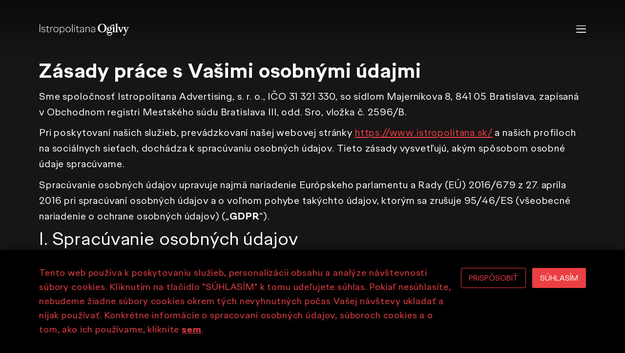

--- FILE ---
content_type: text/html; charset=utf-8
request_url: https://www.istropolitana.sk/sk/osobne-udaje
body_size: 62732
content:
<!doctype html>
<html data-n-head-ssr lang="sk-SK" data-n-head="%7B%22lang%22:%7B%22ssr%22:%22sk-SK%22%7D%7D">
  <head >
    <title>Ochrana osobných údajov zákazníkov | Istropolitana Ogilvy</title><meta data-n-head="ssr" charset="utf-8"><meta data-n-head="ssr" http-equiv="X-UA-Compatible" content="IE=edge"><meta data-n-head="ssr" name="viewport" content="width=device-width, initial-scale=1"><meta data-n-head="ssr" name="theme-color" content="#ffffff"><meta name="sentry-trace" content="1549461065b8420bb6df1b6d2dda0245-9e09c697504b47b6-0"><meta data-n-head="ssr" name="og:site_name" content="Istropolitana Ogilvy"><meta data-n-head="ssr" data-hid="i18n-og" property="og:locale" content="sk_SK"><meta data-n-head="ssr" data-hid="i18n-og-alt-en-US" property="og:locale:alternate" content="en_US"><meta data-n-head="ssr" data-hid="og:title" property="og:title" content="Ochrana osobných údajov zákazníkov"><meta data-n-head="ssr" data-hid="og:image" property="og:image" content="https://www.istropolitana.sk/images/istropolitana/og_image.png"><meta data-n-head="ssr" data-hid="twitter:card" property="twitter:card" content="summary_large_image"><meta data-n-head="ssr" data-hid="og:url" property="og:url" content="https://www.istropolitana.sk/sk/osobne-udaje"><link data-n-head="ssr" rel="apple-touch-icon" sizes="180x180" href="/apple-touch-icon.png"><link data-n-head="ssr" rel="icon" type="image/png" sizes="32x32" href="/favicon-32x32.png"><link data-n-head="ssr" rel="icon" type="image/png" sizes="16x16" href="/favicon-16x16.png"><link data-n-head="ssr" rel="manifest" href="/site.webmanifest"><link data-n-head="ssr" rel="mask-icon" href="/safari-pinned-tab.svg" color="#5bbad5"><link data-n-head="ssr" href="https://fonts.googleapis.com/css?family=Rubik:400,500&amp;subset=latin-ext" rel="stylesheet"><link data-n-head="ssr" data-hid="i18n-alt-en" rel="alternate" href="https://www.istropolitana.sk/osobne-udaje" hreflang="en"><link data-n-head="ssr" data-hid="i18n-alt-en-US" rel="alternate" href="https://www.istropolitana.sk/osobne-udaje" hreflang="en-US"><link data-n-head="ssr" data-hid="i18n-alt-sk" rel="alternate" href="https://www.istropolitana.sk/sk/osobne-udaje" hreflang="sk"><link data-n-head="ssr" data-hid="i18n-alt-sk-SK" rel="alternate" href="https://www.istropolitana.sk/sk/osobne-udaje" hreflang="sk-SK"><link data-n-head="ssr" data-hid="i18n-xd" rel="alternate" href="https://www.istropolitana.sk/osobne-udaje" hreflang="x-default"><link data-n-head="ssr" data-hid="i18n-can" rel="canonical" href="https://www.istropolitana.sk/sk/osobne-udaje"><script>
    ! function(f, b, e, v, n, t, s) {
        if (f.fbq) return;
        n = f.fbq = function() {
            n.callMethod ?
                n.callMethod.apply(n, arguments) : n.queue.push(arguments)
        };
        if (!f._fbq) f._fbq = n;
        n.push = n;
        n.loaded = !0;
        n.version = '2.0';
        n.queue = [];
        t = b.createElement(e);
        t.async = !0;
        t.src = v;
        s = b.getElementsByTagName(e)[0];
        s.parentNode.insertBefore(t, s)
    }(window, document, 'script', 'https://connect.facebook.net/en_US/fbevents.js');
    fbq('consent', 'revoke');
    fbq('init', '1068232644150703');
    fbq('track', 'PageView');
</script><script async src="https://www.googletagmanager.com/gtag/js?id=G-8YRCNJ3GP0"></script><script>
    window.dataLayer = window.dataLayer || [];

    function gtag() {
        dataLayer.push(arguments);
    }
    gtag('consent', 'default', {
        'ad_storage': 'denied',
        'analytics_storage': 'denied',
        'personalization_storage': 'denied',
        'functionality_storage': 'denied',
        'security_storage': 'denied',
    });
    gtag('js', new Date());
    gtag('config', 'G-8YRCNJ3GP0');
</script><link rel="preload" href="/_nuxt/fec5953.modern.js" as="script"><link rel="preload" href="/_nuxt/4c88c59.modern.js" as="script"><link rel="preload" href="/_nuxt/d2ea4a8.modern.js" as="script"><link rel="preload" href="/_nuxt/a756128.modern.js" as="script"><style data-vue-ssr-id="4f857918:0 280e1ab2:0 7da603f2:0 3191d5ad:0 4f9ffaac:0 7cd47118:0 339e6275:0 320467f1:0 188819b1:0 9140e8bc:0 4dcdbd8b:0 b59594a0:0">/*! normalize.css v8.0.1 | MIT License | github.com/necolas/normalize.css */html{line-height:1.15;-webkit-text-size-adjust:100%}body{margin:0}main{display:block}h1{font-size:2em;margin:.67em 0}hr{box-sizing:content-box;height:0;overflow:visible}pre{font-family:monospace,monospace;font-size:1em}a{background-color:transparent}abbr[title]{border-bottom:none;text-decoration:underline;-webkit-text-decoration:underline dotted;text-decoration:underline dotted}b,strong{font-weight:bolder}code,kbd,samp{font-family:monospace,monospace;font-size:1em}small{font-size:80%}sub,sup{font-size:75%;line-height:0;position:relative;vertical-align:baseline}sub{bottom:-.25em}sup{top:-.5em}img{border-style:none}button,input,optgroup,select,textarea{font-family:inherit;font-size:100%;line-height:1.15;margin:0}button,input{overflow:visible}button,select{text-transform:none}[type=button],[type=reset],[type=submit],button{-webkit-appearance:button}[type=button]::-moz-focus-inner,[type=reset]::-moz-focus-inner,[type=submit]::-moz-focus-inner,button::-moz-focus-inner{border-style:none;padding:0}[type=button]:-moz-focusring,[type=reset]:-moz-focusring,[type=submit]:-moz-focusring,button:-moz-focusring{outline:1px dotted ButtonText}fieldset{padding:.35em .75em .625em}legend{box-sizing:border-box;color:inherit;display:table;max-width:100%;padding:0;white-space:normal}progress{vertical-align:baseline}textarea{overflow:auto}[type=checkbox],[type=radio]{box-sizing:border-box;padding:0}[type=number]::-webkit-inner-spin-button,[type=number]::-webkit-outer-spin-button{height:auto}[type=search]{-webkit-appearance:textfield;outline-offset:-2px}[type=search]::-webkit-search-decoration{-webkit-appearance:none}::-webkit-file-upload-button{-webkit-appearance:button;font:inherit}details{display:block}summary{display:list-item}[hidden],template{display:none}
@charset "UTF-8";.collapse{display:flow-root;height:0;overflow:hidden;transition:height .3s ease-in-out}.collapse--is-active{height:auto;overflow:visible}.collapse--is-animating{height:auto;overflow:hidden}.collapse--is-animating.collapse--is-active{height:0}.video-js .vjs-big-play-button .vjs-icon-placeholder:before,.video-js .vjs-modal-dialog,.vjs-button>.vjs-icon-placeholder:before,.vjs-modal-dialog .vjs-modal-dialog-content{position:absolute;top:0;left:0;width:100%;height:100%}.video-js .vjs-big-play-button .vjs-icon-placeholder:before,.vjs-button>.vjs-icon-placeholder:before{text-align:center}@font-face{font-family:VideoJS;src:url([data-uri]) format("woff");font-weight:400;font-style:normal}.video-js .vjs-big-play-button .vjs-icon-placeholder:before,.video-js .vjs-play-control .vjs-icon-placeholder,.vjs-icon-play{font-family:VideoJS;font-weight:400;font-style:normal}.video-js .vjs-big-play-button .vjs-icon-placeholder:before,.video-js .vjs-play-control .vjs-icon-placeholder:before,.vjs-icon-play:before{content:"\f101"}.vjs-icon-play-circle{font-family:VideoJS;font-weight:400;font-style:normal}.vjs-icon-play-circle:before{content:"\f102"}.video-js .vjs-play-control.vjs-playing .vjs-icon-placeholder,.vjs-icon-pause{font-family:VideoJS;font-weight:400;font-style:normal}.video-js .vjs-play-control.vjs-playing .vjs-icon-placeholder:before,.vjs-icon-pause:before{content:"\f103"}.video-js .vjs-mute-control.vjs-vol-0 .vjs-icon-placeholder,.vjs-icon-volume-mute{font-family:VideoJS;font-weight:400;font-style:normal}.video-js .vjs-mute-control.vjs-vol-0 .vjs-icon-placeholder:before,.vjs-icon-volume-mute:before{content:"\f104"}.video-js .vjs-mute-control.vjs-vol-1 .vjs-icon-placeholder,.vjs-icon-volume-low{font-family:VideoJS;font-weight:400;font-style:normal}.video-js .vjs-mute-control.vjs-vol-1 .vjs-icon-placeholder:before,.vjs-icon-volume-low:before{content:"\f105"}.video-js .vjs-mute-control.vjs-vol-2 .vjs-icon-placeholder,.vjs-icon-volume-mid{font-family:VideoJS;font-weight:400;font-style:normal}.video-js .vjs-mute-control.vjs-vol-2 .vjs-icon-placeholder:before,.vjs-icon-volume-mid:before{content:"\f106"}.video-js .vjs-mute-control .vjs-icon-placeholder,.vjs-icon-volume-high{font-family:VideoJS;font-weight:400;font-style:normal}.video-js .vjs-mute-control .vjs-icon-placeholder:before,.vjs-icon-volume-high:before{content:"\f107"}.video-js .vjs-fullscreen-control .vjs-icon-placeholder,.vjs-icon-fullscreen-enter{font-family:VideoJS;font-weight:400;font-style:normal}.video-js .vjs-fullscreen-control .vjs-icon-placeholder:before,.vjs-icon-fullscreen-enter:before{content:"\f108"}.video-js.vjs-fullscreen .vjs-fullscreen-control .vjs-icon-placeholder,.vjs-icon-fullscreen-exit{font-family:VideoJS;font-weight:400;font-style:normal}.video-js.vjs-fullscreen .vjs-fullscreen-control .vjs-icon-placeholder:before,.vjs-icon-fullscreen-exit:before{content:"\f109"}.vjs-icon-square{font-family:VideoJS;font-weight:400;font-style:normal}.vjs-icon-square:before{content:"\f10a"}.vjs-icon-spinner{font-family:VideoJS;font-weight:400;font-style:normal}.vjs-icon-spinner:before{content:"\f10b"}.video-js.video-js:lang(en-AU) .vjs-subs-caps-button .vjs-icon-placeholder,.video-js.video-js:lang(en-GB) .vjs-subs-caps-button .vjs-icon-placeholder,.video-js.video-js:lang(en-IE) .vjs-subs-caps-button .vjs-icon-placeholder,.video-js.video-js:lang(en-NZ) .vjs-subs-caps-button .vjs-icon-placeholder,.video-js .vjs-subs-caps-button .vjs-icon-placeholder,.video-js .vjs-subtitles-button .vjs-icon-placeholder,.vjs-icon-subtitles{font-family:VideoJS;font-weight:400;font-style:normal}.video-js.video-js:lang(en-AU) .vjs-subs-caps-button .vjs-icon-placeholder:before,.video-js.video-js:lang(en-GB) .vjs-subs-caps-button .vjs-icon-placeholder:before,.video-js.video-js:lang(en-IE) .vjs-subs-caps-button .vjs-icon-placeholder:before,.video-js.video-js:lang(en-NZ) .vjs-subs-caps-button .vjs-icon-placeholder:before,.video-js .vjs-subs-caps-button .vjs-icon-placeholder:before,.video-js .vjs-subtitles-button .vjs-icon-placeholder:before,.vjs-icon-subtitles:before{content:"\f10c"}.video-js .vjs-captions-button .vjs-icon-placeholder,.video-js:lang(en) .vjs-subs-caps-button .vjs-icon-placeholder,.video-js:lang(fr-CA) .vjs-subs-caps-button .vjs-icon-placeholder,.vjs-icon-captions{font-family:VideoJS;font-weight:400;font-style:normal}.video-js .vjs-captions-button .vjs-icon-placeholder:before,.video-js:lang(en) .vjs-subs-caps-button .vjs-icon-placeholder:before,.video-js:lang(fr-CA) .vjs-subs-caps-button .vjs-icon-placeholder:before,.vjs-icon-captions:before{content:"\f10d"}.video-js .vjs-chapters-button .vjs-icon-placeholder,.vjs-icon-chapters{font-family:VideoJS;font-weight:400;font-style:normal}.video-js .vjs-chapters-button .vjs-icon-placeholder:before,.vjs-icon-chapters:before{content:"\f10e"}.vjs-icon-share{font-family:VideoJS;font-weight:400;font-style:normal}.vjs-icon-share:before{content:"\f10f"}.vjs-icon-cog{font-family:VideoJS;font-weight:400;font-style:normal}.vjs-icon-cog:before{content:"\f110"}.video-js .vjs-play-progress,.video-js .vjs-volume-level,.vjs-icon-circle,.vjs-seek-to-live-control .vjs-icon-placeholder{font-family:VideoJS;font-weight:400;font-style:normal}.video-js .vjs-play-progress:before,.video-js .vjs-volume-level:before,.vjs-icon-circle:before,.vjs-seek-to-live-control .vjs-icon-placeholder:before{content:"\f111"}.vjs-icon-circle-outline{font-family:VideoJS;font-weight:400;font-style:normal}.vjs-icon-circle-outline:before{content:"\f112"}.vjs-icon-circle-inner-circle{font-family:VideoJS;font-weight:400;font-style:normal}.vjs-icon-circle-inner-circle:before{content:"\f113"}.vjs-icon-hd{font-family:VideoJS;font-weight:400;font-style:normal}.vjs-icon-hd:before{content:"\f114"}.video-js .vjs-control.vjs-close-button .vjs-icon-placeholder,.vjs-icon-cancel{font-family:VideoJS;font-weight:400;font-style:normal}.video-js .vjs-control.vjs-close-button .vjs-icon-placeholder:before,.vjs-icon-cancel:before{content:"\f115"}.video-js .vjs-play-control.vjs-ended .vjs-icon-placeholder,.vjs-icon-replay{font-family:VideoJS;font-weight:400;font-style:normal}.video-js .vjs-play-control.vjs-ended .vjs-icon-placeholder:before,.vjs-icon-replay:before{content:"\f116"}.vjs-icon-facebook{font-family:VideoJS;font-weight:400;font-style:normal}.vjs-icon-facebook:before{content:"\f117"}.vjs-icon-gplus{font-family:VideoJS;font-weight:400;font-style:normal}.vjs-icon-gplus:before{content:"\f118"}.vjs-icon-linkedin{font-family:VideoJS;font-weight:400;font-style:normal}.vjs-icon-linkedin:before{content:"\f119"}.vjs-icon-twitter{font-family:VideoJS;font-weight:400;font-style:normal}.vjs-icon-twitter:before{content:"\f11a"}.vjs-icon-tumblr{font-family:VideoJS;font-weight:400;font-style:normal}.vjs-icon-tumblr:before{content:"\f11b"}.vjs-icon-pinterest{font-family:VideoJS;font-weight:400;font-style:normal}.vjs-icon-pinterest:before{content:"\f11c"}.video-js .vjs-descriptions-button .vjs-icon-placeholder,.vjs-icon-audio-description{font-family:VideoJS;font-weight:400;font-style:normal}.video-js .vjs-descriptions-button .vjs-icon-placeholder:before,.vjs-icon-audio-description:before{content:"\f11d"}.video-js .vjs-audio-button .vjs-icon-placeholder,.vjs-icon-audio{font-family:VideoJS;font-weight:400;font-style:normal}.video-js .vjs-audio-button .vjs-icon-placeholder:before,.vjs-icon-audio:before{content:"\f11e"}.vjs-icon-next-item{font-family:VideoJS;font-weight:400;font-style:normal}.vjs-icon-next-item:before{content:"\f11f"}.vjs-icon-previous-item{font-family:VideoJS;font-weight:400;font-style:normal}.vjs-icon-previous-item:before{content:"\f120"}.video-js .vjs-picture-in-picture-control .vjs-icon-placeholder,.vjs-icon-picture-in-picture-enter{font-family:VideoJS;font-weight:400;font-style:normal}.video-js .vjs-picture-in-picture-control .vjs-icon-placeholder:before,.vjs-icon-picture-in-picture-enter:before{content:"\f121"}.video-js.vjs-picture-in-picture .vjs-picture-in-picture-control .vjs-icon-placeholder,.vjs-icon-picture-in-picture-exit{font-family:VideoJS;font-weight:400;font-style:normal}.video-js.vjs-picture-in-picture .vjs-picture-in-picture-control .vjs-icon-placeholder:before,.vjs-icon-picture-in-picture-exit:before{content:"\f122"}.video-js{display:block;vertical-align:top;box-sizing:border-box;color:#fff;background-color:#000;position:relative;padding:0;font-size:10px;line-height:1;font-weight:400;font-style:normal;font-family:Arial,Helvetica,sans-serif;word-break:normal}.video-js:-moz-full-screen{position:absolute}.video-js:-webkit-full-screen{width:100%!important;height:100%!important}.video-js[tabindex="-1"]{outline:none}.video-js *,.video-js :after,.video-js :before{box-sizing:inherit}.video-js ul{font-family:inherit;font-size:inherit;line-height:inherit;list-style-position:outside;margin:0}.video-js.vjs-1-1,.video-js.vjs-4-3,.video-js.vjs-9-16,.video-js.vjs-16-9,.video-js.vjs-fluid{width:100%;max-width:100%;height:0}.video-js.vjs-16-9{padding-top:56.25%}.video-js.vjs-4-3{padding-top:75%}.video-js.vjs-9-16{padding-top:177.7777777778%}.video-js.vjs-1-1{padding-top:100%}.video-js.vjs-fill,.video-js .vjs-tech{width:100%;height:100%}.video-js .vjs-tech{position:absolute;top:0;left:0}body.vjs-full-window{padding:0;margin:0;height:100%}.vjs-full-window .video-js.vjs-fullscreen{position:fixed;overflow:hidden;z-index:1000;left:0;top:0;bottom:0;right:0}.video-js.vjs-fullscreen:not(.vjs-ios-native-fs){width:100%!important;height:100%!important;padding-top:0!important}.video-js.vjs-fullscreen.vjs-user-inactive{cursor:none}.vjs-hidden{display:none!important}.vjs-disabled{opacity:.5;cursor:default}.video-js .vjs-offscreen{height:1px;left:-9999px;position:absolute;top:0;width:1px}.vjs-lock-showing{display:block!important;opacity:1!important;visibility:visible!important}.vjs-no-js{padding:20px;color:#fff;background-color:#000;font-size:18px;font-family:Arial,Helvetica,sans-serif;text-align:center;width:300px;height:150px;margin:0 auto}.vjs-no-js a,.vjs-no-js a:visited{color:#66a8cc}.video-js .vjs-big-play-button{font-size:3em;line-height:1.5em;height:1.63332em;width:3em;display:block;position:absolute;top:10px;left:10px;padding:0;cursor:pointer;opacity:1;border:.06666em solid #fff;background-color:#2b333f;background-color:rgba(43,51,63,.7);border-radius:.3em;transition:all .4s}.vjs-big-play-centered .vjs-big-play-button{top:50%;left:50%;margin-top:-.81666em;margin-left:-1.5em}.video-js .vjs-big-play-button:focus,.video-js:hover .vjs-big-play-button{border-color:#fff;background-color:#73859f;background-color:rgba(115,133,159,.5);transition:all 0s}.vjs-controls-disabled .vjs-big-play-button,.vjs-error .vjs-big-play-button,.vjs-has-started .vjs-big-play-button,.vjs-using-native-controls .vjs-big-play-button{display:none}.vjs-has-started.vjs-paused.vjs-show-big-play-button-on-pause .vjs-big-play-button{display:block}.video-js button{background:none;border:none;color:inherit;display:inline-block;font-size:inherit;line-height:inherit;text-transform:none;text-decoration:none;transition:none;-webkit-appearance:none;-moz-appearance:none;appearance:none}.vjs-control .vjs-button{width:100%;height:100%}.video-js .vjs-control.vjs-close-button{cursor:pointer;height:3em;position:absolute;right:0;top:.5em;z-index:2}.video-js .vjs-modal-dialog{background:rgba(0,0,0,.8);background:linear-gradient(180deg,rgba(0,0,0,.8),hsla(0,0%,100%,0));overflow:auto}.video-js .vjs-modal-dialog>*{box-sizing:border-box}.vjs-modal-dialog .vjs-modal-dialog-content{font-size:1.2em;line-height:1.5;padding:20px 24px;z-index:1}.vjs-menu-button{cursor:pointer}.vjs-menu-button.vjs-disabled{cursor:default}.vjs-workinghover .vjs-menu-button.vjs-disabled:hover .vjs-menu{display:none}.vjs-menu .vjs-menu-content{display:block;padding:0;margin:0;font-family:Arial,Helvetica,sans-serif;overflow:auto}.vjs-menu .vjs-menu-content>*{box-sizing:border-box}.vjs-scrubbing .vjs-control.vjs-menu-button:hover .vjs-menu{display:none}.vjs-menu li{list-style:none;margin:0;padding:.2em 0;line-height:1.4em;font-size:1.2em;text-align:center;text-transform:lowercase}.js-focus-visible .vjs-menu li.vjs-menu-item:hover,.vjs-menu li.vjs-menu-item:focus,.vjs-menu li.vjs-menu-item:hover{background-color:#73859f;background-color:rgba(115,133,159,.5)}.js-focus-visible .vjs-menu li.vjs-selected:hover,.vjs-menu li.vjs-selected,.vjs-menu li.vjs-selected:focus,.vjs-menu li.vjs-selected:hover{background-color:#fff;color:#2b333f}.js-focus-visible .vjs-menu :not(.vjs-selected):focus:not(.focus-visible),.video-js .vjs-menu :not(.vjs-selected):focus:not(.focus-visible),.video-js .vjs-menu :not(.vjs-selected):focus:not(:focus-visible){background:none}.vjs-menu li.vjs-menu-title{text-align:center;text-transform:uppercase;font-size:1em;line-height:2em;padding:0;margin:0 0 .3em;font-weight:700;cursor:default}.vjs-menu-button-popup .vjs-menu{display:none;position:absolute;bottom:0;width:10em;left:-3em;height:0;margin-bottom:1.5em;border-top-color:rgba(43,51,63,.7)}.vjs-menu-button-popup .vjs-menu .vjs-menu-content{background-color:#2b333f;background-color:rgba(43,51,63,.7);position:absolute;width:100%;bottom:1.5em;max-height:15em}.vjs-layout-tiny .vjs-menu-button-popup .vjs-menu .vjs-menu-content,.vjs-layout-x-small .vjs-menu-button-popup .vjs-menu .vjs-menu-content{max-height:5em}.vjs-layout-small .vjs-menu-button-popup .vjs-menu .vjs-menu-content{max-height:10em}.vjs-layout-medium .vjs-menu-button-popup .vjs-menu .vjs-menu-content{max-height:14em}.vjs-layout-huge .vjs-menu-button-popup .vjs-menu .vjs-menu-content,.vjs-layout-large .vjs-menu-button-popup .vjs-menu .vjs-menu-content,.vjs-layout-x-large .vjs-menu-button-popup .vjs-menu .vjs-menu-content{max-height:25em}.vjs-menu-button-popup .vjs-menu.vjs-lock-showing,.vjs-workinghover .vjs-menu-button-popup.vjs-hover .vjs-menu{display:block}.video-js .vjs-menu-button-inline{transition:all .4s;overflow:hidden}.video-js .vjs-menu-button-inline:before{width:2.222222222em}.video-js .vjs-menu-button-inline.vjs-slider-active,.video-js .vjs-menu-button-inline:focus,.video-js .vjs-menu-button-inline:hover,.video-js.vjs-no-flex .vjs-menu-button-inline{width:12em}.vjs-menu-button-inline .vjs-menu{opacity:0;height:100%;width:auto;position:absolute;left:4em;top:0;padding:0;margin:0;transition:all .4s}.vjs-menu-button-inline.vjs-slider-active .vjs-menu,.vjs-menu-button-inline:focus .vjs-menu,.vjs-menu-button-inline:hover .vjs-menu{display:block;opacity:1}.vjs-no-flex .vjs-menu-button-inline .vjs-menu{display:block;opacity:1;position:relative;width:auto}.vjs-no-flex .vjs-menu-button-inline.vjs-slider-active .vjs-menu,.vjs-no-flex .vjs-menu-button-inline:focus .vjs-menu,.vjs-no-flex .vjs-menu-button-inline:hover .vjs-menu{width:auto}.vjs-menu-button-inline .vjs-menu-content{width:auto;height:100%;margin:0;overflow:hidden}.video-js .vjs-control-bar{display:none;width:100%;position:absolute;bottom:0;left:0;right:0;height:3em;background-color:#2b333f;background-color:rgba(43,51,63,.7)}.vjs-has-started .vjs-control-bar{display:flex;visibility:visible;opacity:1;transition:visibility .1s,opacity .1s}.vjs-has-started.vjs-user-inactive.vjs-playing .vjs-control-bar{visibility:visible;opacity:0;pointer-events:none;transition:visibility 1s,opacity 1s}.vjs-controls-disabled .vjs-control-bar,.vjs-error .vjs-control-bar,.vjs-using-native-controls .vjs-control-bar{display:none!important}.vjs-audio.vjs-has-started.vjs-user-inactive.vjs-playing .vjs-control-bar{opacity:1;visibility:visible}.vjs-has-started.vjs-no-flex .vjs-control-bar{display:table}.video-js .vjs-control{position:relative;text-align:center;margin:0;padding:0;height:100%;width:4em;flex:none}.vjs-button>.vjs-icon-placeholder:before{font-size:1.8em;line-height:1.67}.vjs-button>.vjs-icon-placeholder{display:block}.video-js .vjs-control:focus,.video-js .vjs-control:focus:before,.video-js .vjs-control:hover:before{text-shadow:0 0 1em #fff}.video-js .vjs-control-text{border:0;clip:rect(0 0 0 0);height:1px;overflow:hidden;padding:0;position:absolute;width:1px}.vjs-no-flex .vjs-control{display:table-cell;vertical-align:middle}.video-js .vjs-custom-control-spacer{display:none}.video-js .vjs-progress-control{cursor:pointer;flex:auto;display:flex;align-items:center;min-width:4em;touch-action:none}.video-js .vjs-progress-control.disabled{cursor:default}.vjs-live .vjs-progress-control{display:none}.vjs-liveui .vjs-progress-control{display:flex;align-items:center}.vjs-no-flex .vjs-progress-control{width:auto}.video-js .vjs-progress-holder{flex:auto;transition:all .2s;height:.3em}.video-js .vjs-progress-control .vjs-progress-holder{margin:0 10px}.video-js .vjs-progress-control:hover .vjs-progress-holder{font-size:1.6666666667em}.video-js .vjs-progress-control:hover .vjs-progress-holder.disabled{font-size:1em}.video-js .vjs-progress-holder .vjs-load-progress,.video-js .vjs-progress-holder .vjs-load-progress div,.video-js .vjs-progress-holder .vjs-play-progress{position:absolute;display:block;height:100%;margin:0;padding:0;width:0}.video-js .vjs-play-progress{background-color:#fff}.video-js .vjs-play-progress:before{font-size:.9em;position:absolute;right:-.5em;top:-.3333333333em;z-index:1}.video-js .vjs-load-progress{background:rgba(115,133,159,.5)}.video-js .vjs-load-progress div{background:rgba(115,133,159,.75)}.video-js .vjs-time-tooltip{background-color:#fff;background-color:hsla(0,0%,100%,.8);border-radius:.3em;color:#000;float:right;font-family:Arial,Helvetica,sans-serif;font-size:1em;padding:6px 8px 8px;pointer-events:none;position:absolute;top:-3.4em;visibility:hidden;z-index:1}.video-js .vjs-progress-holder:focus .vjs-time-tooltip{display:none}.video-js .vjs-progress-control:hover .vjs-progress-holder:focus .vjs-time-tooltip,.video-js .vjs-progress-control:hover .vjs-time-tooltip{display:block;font-size:.6em;visibility:visible}.video-js .vjs-progress-control.disabled:hover .vjs-time-tooltip{font-size:1em}.video-js .vjs-progress-control .vjs-mouse-display{display:none;position:absolute;width:1px;height:100%;background-color:#000;z-index:1}.vjs-no-flex .vjs-progress-control .vjs-mouse-display{z-index:0}.video-js .vjs-progress-control:hover .vjs-mouse-display{display:block}.video-js.vjs-user-inactive .vjs-progress-control .vjs-mouse-display{visibility:hidden;opacity:0;transition:visibility 1s,opacity 1s}.video-js.vjs-user-inactive.vjs-no-flex .vjs-progress-control .vjs-mouse-display{display:none}.vjs-mouse-display .vjs-time-tooltip{color:#fff;background-color:#000;background-color:rgba(0,0,0,.8)}.video-js .vjs-slider{position:relative;cursor:pointer;padding:0;margin:0 .45em;-webkit-touch-callout:none;-webkit-user-select:none;-moz-user-select:none;-ms-user-select:none;user-select:none;background-color:#73859f;background-color:rgba(115,133,159,.5)}.video-js .vjs-slider.disabled{cursor:default}.video-js .vjs-slider:focus{text-shadow:0 0 1em #fff;box-shadow:0 0 1em #fff}.video-js .vjs-mute-control{cursor:pointer;flex:none}.video-js .vjs-volume-control{cursor:pointer;margin-right:1em;display:flex}.video-js .vjs-volume-control.vjs-volume-horizontal{width:5em}.video-js .vjs-volume-panel .vjs-volume-control{visibility:visible;opacity:0;width:1px;height:1px;margin-left:-1px}.video-js .vjs-volume-panel{transition:width 1s}.video-js .vjs-volume-panel.vjs-hover .vjs-mute-control~.vjs-volume-control,.video-js .vjs-volume-panel.vjs-hover .vjs-volume-control,.video-js .vjs-volume-panel .vjs-volume-control.vjs-slider-active,.video-js .vjs-volume-panel .vjs-volume-control:active,.video-js .vjs-volume-panel:active .vjs-volume-control,.video-js .vjs-volume-panel:focus .vjs-volume-control{visibility:visible;opacity:1;position:relative;transition:visibility .1s,opacity .1s,height .1s,width .1s,left 0s,top 0s}.video-js .vjs-volume-panel.vjs-hover .vjs-mute-control~.vjs-volume-control.vjs-volume-horizontal,.video-js .vjs-volume-panel.vjs-hover .vjs-volume-control.vjs-volume-horizontal,.video-js .vjs-volume-panel .vjs-volume-control.vjs-slider-active.vjs-volume-horizontal,.video-js .vjs-volume-panel .vjs-volume-control:active.vjs-volume-horizontal,.video-js .vjs-volume-panel:active .vjs-volume-control.vjs-volume-horizontal,.video-js .vjs-volume-panel:focus .vjs-volume-control.vjs-volume-horizontal{width:5em;height:3em;margin-right:0}.video-js .vjs-volume-panel.vjs-hover .vjs-mute-control~.vjs-volume-control.vjs-volume-vertical,.video-js .vjs-volume-panel.vjs-hover .vjs-volume-control.vjs-volume-vertical,.video-js .vjs-volume-panel .vjs-volume-control.vjs-slider-active.vjs-volume-vertical,.video-js .vjs-volume-panel .vjs-volume-control:active.vjs-volume-vertical,.video-js .vjs-volume-panel:active .vjs-volume-control.vjs-volume-vertical,.video-js .vjs-volume-panel:focus .vjs-volume-control.vjs-volume-vertical{left:-3.5em;transition:left 0s}.video-js .vjs-volume-panel.vjs-volume-panel-horizontal.vjs-hover,.video-js .vjs-volume-panel.vjs-volume-panel-horizontal.vjs-slider-active,.video-js .vjs-volume-panel.vjs-volume-panel-horizontal:active{width:10em;transition:width .1s}.video-js .vjs-volume-panel.vjs-volume-panel-horizontal.vjs-mute-toggle-only{width:4em}.video-js .vjs-volume-panel .vjs-volume-control.vjs-volume-vertical{height:8em;width:3em;left:-3000em;transition:visibility 1s,opacity 1s,height 1s 1s,width 1s 1s,left 1s 1s,top 1s 1s}.video-js .vjs-volume-panel .vjs-volume-control.vjs-volume-horizontal{transition:visibility 1s,opacity 1s,height 1s 1s,width 1s,left 1s 1s,top 1s 1s}.video-js.vjs-no-flex .vjs-volume-panel .vjs-volume-control.vjs-volume-horizontal{width:5em;height:3em;visibility:visible;opacity:1;position:relative;transition:none}.video-js.vjs-no-flex .vjs-volume-control.vjs-volume-vertical,.video-js.vjs-no-flex .vjs-volume-panel .vjs-volume-control.vjs-volume-vertical{position:absolute;bottom:3em;left:.5em}.video-js .vjs-volume-panel{display:flex}.video-js .vjs-volume-bar{margin:1.35em .45em}.vjs-volume-bar.vjs-slider-horizontal{width:5em;height:.3em}.vjs-volume-bar.vjs-slider-vertical{width:.3em;height:5em;margin:1.35em auto}.video-js .vjs-volume-level{position:absolute;bottom:0;left:0;background-color:#fff}.video-js .vjs-volume-level:before{position:absolute;font-size:.9em;z-index:1}.vjs-slider-vertical .vjs-volume-level{width:.3em}.vjs-slider-vertical .vjs-volume-level:before{top:-.5em;left:-.3em;z-index:1}.vjs-slider-horizontal .vjs-volume-level{height:.3em}.vjs-slider-horizontal .vjs-volume-level:before{top:-.3em;right:-.5em}.video-js .vjs-volume-panel.vjs-volume-panel-vertical{width:4em}.vjs-volume-bar.vjs-slider-vertical .vjs-volume-level{height:100%}.vjs-volume-bar.vjs-slider-horizontal .vjs-volume-level{width:100%}.video-js .vjs-volume-vertical{width:3em;height:8em;bottom:8em;background-color:#2b333f;background-color:rgba(43,51,63,.7)}.video-js .vjs-volume-horizontal .vjs-menu{left:-2em}.video-js .vjs-volume-tooltip{background-color:#fff;background-color:hsla(0,0%,100%,.8);border-radius:.3em;color:#000;float:right;font-family:Arial,Helvetica,sans-serif;font-size:1em;padding:6px 8px 8px;pointer-events:none;position:absolute;top:-3.4em;visibility:hidden;z-index:1}.video-js .vjs-volume-control:hover .vjs-progress-holder:focus .vjs-volume-tooltip,.video-js .vjs-volume-control:hover .vjs-volume-tooltip{display:block;font-size:1em;visibility:visible}.video-js .vjs-volume-vertical:hover .vjs-progress-holder:focus .vjs-volume-tooltip,.video-js .vjs-volume-vertical:hover .vjs-volume-tooltip{left:1em;top:-12px}.video-js .vjs-volume-control.disabled:hover .vjs-volume-tooltip{font-size:1em}.video-js .vjs-volume-control .vjs-mouse-display{display:none;position:absolute;width:100%;height:1px;background-color:#000;z-index:1}.video-js .vjs-volume-horizontal .vjs-mouse-display{width:1px;height:100%}.vjs-no-flex .vjs-volume-control .vjs-mouse-display{z-index:0}.video-js .vjs-volume-control:hover .vjs-mouse-display{display:block}.video-js.vjs-user-inactive .vjs-volume-control .vjs-mouse-display{visibility:hidden;opacity:0;transition:visibility 1s,opacity 1s}.video-js.vjs-user-inactive.vjs-no-flex .vjs-volume-control .vjs-mouse-display{display:none}.vjs-mouse-display .vjs-volume-tooltip{color:#fff;background-color:#000;background-color:rgba(0,0,0,.8)}.vjs-poster{display:inline-block;vertical-align:middle;background-repeat:no-repeat;background-position:50% 50%;background-size:contain;background-color:#000;cursor:pointer;margin:0;padding:0;position:absolute;top:0;right:0;bottom:0;left:0;height:100%}.vjs-has-started .vjs-poster{display:none}.vjs-audio.vjs-has-started .vjs-poster{display:block}.vjs-using-native-controls .vjs-poster{display:none}.video-js .vjs-live-control{display:flex;align-items:flex-start;flex:auto;font-size:1em;line-height:3em}.vjs-no-flex .vjs-live-control{display:table-cell;width:auto;text-align:left}.video-js.vjs-liveui .vjs-live-control,.video-js:not(.vjs-live) .vjs-live-control{display:none}.video-js .vjs-seek-to-live-control{align-items:center;cursor:pointer;flex:none;display:inline-flex;height:100%;padding-left:.5em;padding-right:.5em;font-size:1em;line-height:3em;width:auto;min-width:4em}.vjs-no-flex .vjs-seek-to-live-control{display:table-cell;width:auto;text-align:left}.video-js.vjs-live:not(.vjs-liveui) .vjs-seek-to-live-control,.video-js:not(.vjs-live) .vjs-seek-to-live-control{display:none}.vjs-seek-to-live-control.vjs-control.vjs-at-live-edge{cursor:auto}.vjs-seek-to-live-control .vjs-icon-placeholder{margin-right:.5em;color:#888}.vjs-seek-to-live-control.vjs-control.vjs-at-live-edge .vjs-icon-placeholder{color:red}.video-js .vjs-time-control{flex:none;font-size:1em;line-height:3em;min-width:2em;width:auto;padding-left:1em;padding-right:1em}.video-js .vjs-current-time,.video-js .vjs-duration,.vjs-live .vjs-time-control,.vjs-no-flex .vjs-current-time,.vjs-no-flex .vjs-duration{display:none}.vjs-time-divider{display:none;line-height:3em}.vjs-live .vjs-time-divider{display:none}.video-js .vjs-play-control{cursor:pointer}.video-js .vjs-play-control .vjs-icon-placeholder{flex:none}.vjs-text-track-display{position:absolute;bottom:3em;left:0;right:0;top:0;pointer-events:none}.video-js.vjs-user-inactive.vjs-playing .vjs-text-track-display{bottom:1em}.video-js .vjs-text-track{font-size:1.4em;text-align:center;margin-bottom:.1em}.vjs-subtitles{color:#fff}.vjs-captions{color:#fc6}.vjs-tt-cue{display:block}video::-webkit-media-text-track-display{transform:translateY(-3em)}.video-js.vjs-user-inactive.vjs-playing video::-webkit-media-text-track-display{transform:translateY(-1.5em)}.video-js .vjs-fullscreen-control,.video-js .vjs-picture-in-picture-control{cursor:pointer;flex:none}.vjs-playback-rate .vjs-playback-rate-value,.vjs-playback-rate>.vjs-menu-button{position:absolute;top:0;left:0;width:100%;height:100%}.vjs-playback-rate .vjs-playback-rate-value{pointer-events:none;font-size:1.5em;line-height:2;text-align:center}.vjs-playback-rate .vjs-menu{width:4em;left:0}.vjs-error .vjs-error-display .vjs-modal-dialog-content{font-size:1.4em;text-align:center}.vjs-error .vjs-error-display:before{color:#fff;content:"X";font-family:Arial,Helvetica,sans-serif;font-size:4em;left:0;line-height:1;margin-top:-.5em;position:absolute;text-shadow:.05em .05em .1em #000;text-align:center;top:50%;vertical-align:middle;width:100%}.vjs-loading-spinner{display:none;position:absolute;top:50%;left:50%;margin:-25px 0 0 -25px;opacity:.85;text-align:left;border:6px solid rgba(43,51,63,.7);box-sizing:border-box;background-clip:padding-box;width:50px;height:50px;border-radius:25px;visibility:hidden}.vjs-seeking .vjs-loading-spinner,.vjs-waiting .vjs-loading-spinner{display:block;-webkit-animation:vjs-spinner-show 0s linear .3s forwards;animation:vjs-spinner-show 0s linear .3s forwards}.vjs-loading-spinner:after,.vjs-loading-spinner:before{content:"";position:absolute;margin:-6px;box-sizing:inherit;width:inherit;height:inherit;border-radius:inherit;opacity:1;border:inherit;border-color:#fff transparent transparent}.vjs-seeking .vjs-loading-spinner:after,.vjs-seeking .vjs-loading-spinner:before,.vjs-waiting .vjs-loading-spinner:after,.vjs-waiting .vjs-loading-spinner:before{-webkit-animation:vjs-spinner-spin 1.1s cubic-bezier(.6,.2,0,.8) infinite,vjs-spinner-fade 1.1s linear infinite;animation:vjs-spinner-spin 1.1s cubic-bezier(.6,.2,0,.8) infinite,vjs-spinner-fade 1.1s linear infinite}.vjs-seeking .vjs-loading-spinner:before,.vjs-waiting .vjs-loading-spinner:before{border-top-color:#fff}.vjs-seeking .vjs-loading-spinner:after,.vjs-waiting .vjs-loading-spinner:after{border-top-color:#fff;-webkit-animation-delay:.44s;animation-delay:.44s}@keyframes vjs-spinner-show{to{visibility:visible}}@-webkit-keyframes vjs-spinner-show{to{visibility:visible}}@keyframes vjs-spinner-spin{to{transform:rotate(1turn)}}@-webkit-keyframes vjs-spinner-spin{to{-webkit-transform:rotate(1turn)}}@keyframes vjs-spinner-fade{0%{border-top-color:#73859f}20%{border-top-color:#73859f}35%{border-top-color:#fff}60%{border-top-color:#73859f}to{border-top-color:#73859f}}@-webkit-keyframes vjs-spinner-fade{0%{border-top-color:#73859f}20%{border-top-color:#73859f}35%{border-top-color:#fff}60%{border-top-color:#73859f}to{border-top-color:#73859f}}.vjs-chapters-button .vjs-menu ul{width:24em}.video-js .vjs-subs-caps-button+.vjs-menu .vjs-captions-menu-item .vjs-menu-item-text .vjs-icon-placeholder{vertical-align:middle;display:inline-block;margin-bottom:-.1em}.video-js .vjs-subs-caps-button+.vjs-menu .vjs-captions-menu-item .vjs-menu-item-text .vjs-icon-placeholder:before{font-family:VideoJS;content:"";font-size:1.5em;line-height:inherit}.video-js .vjs-audio-button+.vjs-menu .vjs-main-desc-menu-item .vjs-menu-item-text .vjs-icon-placeholder{vertical-align:middle;display:inline-block;margin-bottom:-.1em}.video-js .vjs-audio-button+.vjs-menu .vjs-main-desc-menu-item .vjs-menu-item-text .vjs-icon-placeholder:before{font-family:VideoJS;content:" ";font-size:1.5em;line-height:inherit}.video-js.vjs-layout-small .vjs-current-time,.video-js.vjs-layout-small .vjs-duration,.video-js.vjs-layout-small .vjs-playback-rate,.video-js.vjs-layout-small .vjs-remaining-time,.video-js.vjs-layout-small .vjs-time-divider,.video-js.vjs-layout-small .vjs-volume-control,.video-js.vjs-layout-tiny .vjs-current-time,.video-js.vjs-layout-tiny .vjs-duration,.video-js.vjs-layout-tiny .vjs-playback-rate,.video-js.vjs-layout-tiny .vjs-remaining-time,.video-js.vjs-layout-tiny .vjs-time-divider,.video-js.vjs-layout-tiny .vjs-volume-control,.video-js.vjs-layout-x-small .vjs-current-time,.video-js.vjs-layout-x-small .vjs-duration,.video-js.vjs-layout-x-small .vjs-playback-rate,.video-js.vjs-layout-x-small .vjs-remaining-time,.video-js.vjs-layout-x-small .vjs-time-divider,.video-js.vjs-layout-x-small .vjs-volume-control{display:none}.video-js.vjs-layout-small .vjs-volume-panel.vjs-volume-panel-horizontal.vjs-hover,.video-js.vjs-layout-small .vjs-volume-panel.vjs-volume-panel-horizontal.vjs-slider-active,.video-js.vjs-layout-small .vjs-volume-panel.vjs-volume-panel-horizontal:active,.video-js.vjs-layout-small .vjs-volume-panel.vjs-volume-panel-horizontal:hover,.video-js.vjs-layout-tiny .vjs-volume-panel.vjs-volume-panel-horizontal.vjs-hover,.video-js.vjs-layout-tiny .vjs-volume-panel.vjs-volume-panel-horizontal.vjs-slider-active,.video-js.vjs-layout-tiny .vjs-volume-panel.vjs-volume-panel-horizontal:active,.video-js.vjs-layout-tiny .vjs-volume-panel.vjs-volume-panel-horizontal:hover,.video-js.vjs-layout-x-small .vjs-volume-panel.vjs-volume-panel-horizontal.vjs-hover,.video-js.vjs-layout-x-small .vjs-volume-panel.vjs-volume-panel-horizontal.vjs-slider-active,.video-js.vjs-layout-x-small .vjs-volume-panel.vjs-volume-panel-horizontal:active,.video-js.vjs-layout-x-small .vjs-volume-panel.vjs-volume-panel-horizontal:hover{width:auto}.video-js.vjs-layout-tiny .vjs-progress-control,.video-js.vjs-layout-x-small .vjs-progress-control{display:none}.video-js.vjs-layout-x-small .vjs-custom-control-spacer{flex:auto;display:block}.video-js.vjs-layout-x-small.vjs-no-flex .vjs-custom-control-spacer{width:auto}.vjs-modal-dialog.vjs-text-track-settings{background-color:#2b333f;background-color:rgba(43,51,63,.75);color:#fff;height:70%}.vjs-text-track-settings .vjs-modal-dialog-content{display:table}.vjs-text-track-settings .vjs-track-settings-colors,.vjs-text-track-settings .vjs-track-settings-controls,.vjs-text-track-settings .vjs-track-settings-font{display:table-cell}.vjs-text-track-settings .vjs-track-settings-controls{text-align:right;vertical-align:bottom}@supports (display:grid){.vjs-text-track-settings .vjs-modal-dialog-content{display:-ms-grid;display:grid;-ms-grid-columns:1fr 1fr;grid-template-columns:1fr 1fr;-ms-grid-rows:1fr;grid-template-rows:1fr;padding:20px 24px 0}.vjs-track-settings-controls .vjs-default-button{margin-bottom:20px}.vjs-text-track-settings .vjs-track-settings-controls{grid-column:1/-1}.vjs-layout-small .vjs-text-track-settings .vjs-modal-dialog-content,.vjs-layout-tiny .vjs-text-track-settings .vjs-modal-dialog-content,.vjs-layout-x-small .vjs-text-track-settings .vjs-modal-dialog-content{-ms-grid-columns:1fr;grid-template-columns:1fr}}.vjs-track-setting>select{margin-right:1em;margin-bottom:.5em}.vjs-text-track-settings fieldset{margin:5px;padding:3px;border:none}.vjs-text-track-settings fieldset span{display:inline-block}.vjs-text-track-settings fieldset span>select{max-width:7.3em}.vjs-text-track-settings legend{color:#fff;margin:0 0 5px}.vjs-text-track-settings .vjs-label{position:absolute;clip:rect(1px 1px 1px 1px);clip:rect(1px,1px,1px,1px);display:block;margin:0 0 5px;padding:0;border:0;height:1px;width:1px;overflow:hidden}.vjs-track-settings-controls button:active,.vjs-track-settings-controls button:focus{outline-style:solid;outline-width:medium;background-image:linear-gradient(0deg,#fff 88%,#73859f)}.vjs-track-settings-controls button:hover{color:rgba(43,51,63,.75)}.vjs-track-settings-controls button{background-color:#fff;background-image:linear-gradient(-180deg,#fff 88%,#73859f);color:#2b333f;cursor:pointer;border-radius:2px}.vjs-track-settings-controls .vjs-default-button{margin-right:1em}@media print{.video-js>:not(.vjs-tech):not(.vjs-poster){visibility:hidden}}.vjs-resize-manager{position:absolute;top:0;left:0;width:100%;height:100%;border:none;z-index:-1000}.js-focus-visible .video-js :focus:not(.focus-visible),.video-js :focus:not(.focus-visible),.video-js :focus:not(:focus-visible){outline:none}@font-face{font-family:"icomoon";src:url(/_nuxt/fonts/icomoon.89fc9cb.eot);src:url(/_nuxt/fonts/icomoon.89fc9cb.eot#iefix) format("embedded-opentype"),url(/_nuxt/fonts/icomoon.986f827.ttf) format("truetype"),url(/_nuxt/fonts/icomoon.a52c4ef.woff) format("woff"),url(/_nuxt/img/icomoon.47d6b13.svg#icomoon) format("svg");font-weight:400;font-style:normal;font-display:block}[class*=" icon-"],[class^=icon-]{font-family:"icomoon"!important;speak:never;font-style:normal;font-weight:400;font-feature-settings:normal;font-variant:normal;text-transform:none;line-height:1;-webkit-font-smoothing:antialiased;-moz-osx-font-smoothing:grayscale}.icon-arrow-down:before{content:"\e92a"}.icon-arrow-up:before{content:"\e92b"}.icon-maximize:before{content:"\e92c"}.icon-minimize:before{content:"\e92d"}.icon-volume:before{content:"\e92e"}.icon-add:before{content:"\e920"}.icon-fullscreen-exit:before{content:"\e921"}.icon-fullscreen:before{content:"\e922"}.icon-menu:before{content:"\e923"}.icon-pause-secondary:before{content:"\e924"}.icon-pause:before{content:"\e925"}.icon-play-secondary:before{content:"\e926"}.icon-play:before{content:"\e927"}.icon-sound-off:before{content:"\e928"}.icon-sound-on:before{content:"\e929"}.icon-icon:before{content:"\e91e"}.icon-timer:before{content:"\e91d"}.icon-calendar:before{content:"\e91c"}.icon-invisible:before{content:"\e91a"}.icon-visible:before{content:"\e91b"}.icon-cart:before{content:"\e93a"}.icon-settings:before{content:"\e994"}.icon-exit:before{content:"\ea14"}.icon-credit-card:before{content:"\e908"}.icon-call:before,.icon-contact:before,.icon-phone:before,.icon-support:before,.icon-telephone:before{content:"\e90c"}.icon-locked:before{content:"\e90d"}.icon-picture:before{content:"\e91f"}.icon-link:before{content:"\e919"}.icon-instagram:before{content:"\e907"}.icon-youtube:before{content:"\e90b"}.icon-star:before{content:"\e901"}.icon-odyzeo:before{content:"\e903"}.icon-arrow:before{content:"\e946"}.icon-google-plus-square:before{content:"\e905"}.icon-code:before{content:"\e906"}.icon-twitter:before{content:"\e909"}.icon-facebook:before{content:"\e90a"}.icon-clock:before{content:"\e902"}.icon-close:before{content:"\e900"}.icon-search:before{content:"\e904"}.icon-shipping:before{content:"\e914"}.icon-gift:before{content:"\e90e"}.icon-sort-by-alpha:before{content:"\e912"}.icon-sort:before{content:"\e913"}.icon-translate:before{content:"\e915"}.icon-key:before{content:"\e90f"}.icon-envelope:before{content:"\e910"}.icon-user:before{content:"\e911"}.icon-prev:before{content:"\e917"}.icon-next:before{content:"\e918"}.icon-camera:before{content:"\e916"}.icon-th-large:before{content:"\f009"}.icon-th:before{content:"\f00a"}.icon-th-list:before{content:"\f00b"}.icon-trash-o:before{content:"\f014"}.icon-home:before{content:"\f015"}.icon-truck:before{content:"\f0d1"}.icon-bell:before{content:"\f0f3"}.icon-info:before{content:"\f129"}.icon-cart-plus:before{content:"\f217"}@font-face{font-family:Avenir;src:url(/_nuxt/fonts/AvenirLTStd-Book.ecb0c2a.otf) format("opentype")}@font-face{font-family:Avenir;font-weight:500;src:url(/_nuxt/fonts/AvenirLTStd-Roman.b1d7c6e.otf) format("opentype")}@font-face{font-family:Avenir;font-weight:700;src:url(/_nuxt/fonts/AvenirLTStd-Black.b1abb87.otf) format("opentype")}@font-face{font-family:OgilvySans;font-weight:400;src:url(/_nuxt/fonts/AnyConv.com__OgilvySans-Regular.359b430.ttf) format("truetype")}@font-face{font-family:OgilvySans;font-weight:400;font-style:italic;src:url(/_nuxt/fonts/AnyConv.com__OgilvySans-RegularItalic.6a93333.ttf) format("truetype")}@font-face{font-family:OgilvySans;font-weight:300;src:url(/_nuxt/fonts/AnyConv.com__OgilvySans-Light.9788771.ttf) format("truetype")}@font-face{font-family:OgilvySans;font-weight:300;font-style:italic;src:url(/_nuxt/fonts/AnyConv.com__OgilvySans-LightItalic.ba1b9c0.ttf) format("truetype")}@font-face{font-family:OgilvySans;font-weight:700;src:url(/_nuxt/fonts/AnyConv.com__OgilvySans-Bold.286d582.ttf) format("truetype")}@font-face{font-family:OgilvySans;font-weight:700;font-style:italic;src:url(/_nuxt/fonts/AnyConv.com__OgilvySans-BoldItalic.f845845.ttf) format("truetype")}@font-face{font-family:OgilvySerif;font-weight:400;src:url(/_nuxt/fonts/AnyConv.com__OgilvySerif-Regular.5155fa3.ttf) format("truetype")}@font-face{font-family:OgilvySerif;font-weight:400;font-style:italic;src:url(/_nuxt/fonts/AnyConv.com__OgilvySerif-RegularItalic.b633a43.ttf) format("truetype")}@font-face{font-family:OgilvySerif;font-weight:300;src:url(/_nuxt/fonts/AnyConv.com__OgilvySerif-Light.c6a3e0e.ttf) format("truetype")}@font-face{font-family:OgilvySerif;font-weight:300;font-style:italic;src:url(/_nuxt/fonts/AnyConv.com__OgilvySerif-LightItalic.6121049.ttf) format("truetype")}@font-face{font-family:OgilvySerif;font-weight:700;src:url(/_nuxt/fonts/AnyConv.com__OgilvySerif-Bold.41913d4.ttf) format("truetype")}@font-face{font-family:OgilvySerif;font-weight:700;font-style:italic;src:url(/_nuxt/fonts/AnyConv.com__OgilvySerif-BoldItalic.030b435.ttf) format("truetype")}:root{--viewport-height:100vh}*,:after,:before{box-sizing:border-box}body,html{margin:0;padding:0;height:100%}html{font-size:9px}@media (min-width:768px){html{font-size:12px}}@media (min-width:1024px){html{font-size:13px}}@media (min-width:1240px){html{font-size:17px}}body{color:#fff;background-color:#000;font-family:"OgilvySans",sans-serif;font-size:1.2rem;line-height:1.6;letter-spacing:.05rem;-webkit-font-smoothing:antialiased}@media (max-width:767px){body{font-size:1.5rem}}h1,h2,h3,h4,h5,h6{margin:0}.h1,h1{font-size:1.9rem;font-weight:700;line-height:1.27}@media (min-width:768px){.h1,h1{font-size:2.2rem}}@media (min-width:1024px){.h1,h1{font-size:2.4rem}}.h2,h2{font-size:1.8rem;font-weight:400;line-height:1.1}@media (min-width:768px){.h2,h2{font-size:1.9rem}}@media (min-width:1024px){.h2,h2{font-size:2.2rem}}.h23{font-size:1.8rem;font-weight:400;line-height:1.1}@media (min-width:768px){.h23{font-size:2rem}}@media (min-width:1024px){.h23{font-size:3rem}}@media (min-width:1240px){.h23{font-size:3.6rem}}.h3,h3{font-family:"OgilvySerif",serif;font-size:1.8rem;font-weight:300;font-style:italic;line-height:1.3}@media (min-width:768px){.h3,h3{font-size:1.9rem}}@media (min-width:1024px){.h3,h3{font-size:2rem}}p{margin-top:.6rem;margin-bottom:.6rem}a{text-decoration:none;color:inherit}img{display:block}embed,figure,iframe,img{display:block;max-width:100%}select{-webkit-appearance:none;-moz-appearance:none;appearance:none}select::-ms-expand{display:none}button,input,optgroup,select,textarea{line-height:normal}.section-header-offset{padding-top:30px;transition:padding .27s .3s}.text-ellipsis-2{display:block;display:-webkit-box;line-height:1.4em;overflow:hidden;text-overflow:ellipsis;-webkit-line-clamp:2;-webkit-box-orient:vertical;max-height:2.8em}.text-xsmall{font-size:1rem!important}.text-small{font-size:1.1rem!important}@media (min-width:768px){.text-content-s{font-size:1.1rem;line-height:1.8}}.text-medium{font-size:1.8rem!important}.text-smedium{font-size:1.7rem!important}.text-xsmedium{font-size:1.5rem!important}.text-large{font-size:1.9rem!important}.text-ogilvy-sans{font-family:"OgilvySans",sans-serif}.text-ogilvy-serif{font-family:"OgilvySerif",serif!important}.text-uppercase{text-transform:uppercase!important}.text-center{text-align:center!important}.text-left{text-align:left!important}.text-right{text-align:right!important}.text-justify{text-align:justify!important}.text-light{font-weight:300!important}.text-normal{font-weight:400!important}.text-semi{font-weight:600!important}.text-bold{font-weight:700!important}.text-heavy{font-weight:900!important}.text-default{color:#fff!important}.text-grey{color:#f5f5f5!important}.text-white{color:#fff!important}.text-black{color:#000!important}.text-primary{color:#eb3f43!important}.text-secondary{color:#0092a9!important}.text-success{color:#0bb802!important}.text-info{color:#1399c0!important}.text-danger,.text-error{color:#df4012!important}.text-underline{text-decoration:underline!important}.text-link{color:#eb3f43;text-decoration:underline}.text-link-secondary{color:#0092a9;text-decoration:underline}.font-primary{font-family:"OgilvySerif",serif!important}.align-items-center{align-items:center!important}.align-items-flex-start{align-items:flex-start!important}.align-items-flex-end{align-items:flex-end!important}.flex-grow{flex:1 0 auto!important}.justify-content-center{justify-content:center!important}.justify-content-flex-end{justify-content:flex-end!important}.justify-content-space-between{justify-content:space-between!important}.bgr-primary{background-color:#eb3f43!important}.bgr-secondary{background-color:#0092a9!important}.bgr-black{background-color:#171516!important}.bgr-white{background-color:#fff!important}.v-middle{display:flex;align-items:center}.link{color:#eb3f43;text-decoration:none}.link:hover{text-decoration:underline}.position-relative{position:relative}.sr-only,.visually-hidden{position:absolute!important;width:1px!important;height:1px!important;padding:0!important;overflow:hidden!important;clip:rect(0,0,0,0)!important;white-space:nowrap!important;border:0!important}.link-icon:hover{text-decoration:none}.link-icon:hover .link-icon__text{text-decoration:underline}.link-icon__icon{margin-right:5px}.text-pre-wrap{white-space:pre-wrap}.text-no-wrap{white-space:nowrap}.input-number-no-arrows{-webkit-appearance:none;-moz-appearance:textfield}.input-number-no-arrows::-webkit-inner-spin-button,.input-number-no-arrows::-webkit-outer-spin-button{-webkit-appearance:none;-moz-appearance:textfield;margin:0}.hr{width:100%;height:1px;margin:1em 0;background-color:#d6d8db}.loading{opacity:1;transition:opacity .2s}.loading.loading--active{opacity:.7}.show-class [class],.show-class [data-selector]{position:relative}.show-class [class]:before,.show-class [data-selector]:before{content:"";display:block;height:17px}.show-class [class]:after,.show-class [data-selector]:after{position:absolute;top:0;left:0;padding:2px 5px;background-color:#eee;color:#707070;font-size:13px;font-family:"OgilvySans",sans-serif;font-weight:400;line-height:1;letter-spacing:normal}.show-class [data-selector]:after{content:attr(data-selector)}.show-class [class]:after{content:"." attr(class)}.show-class [data-selector][class]:after{content:attr(data-selector) ", ." attr(class)}.show-class [data-tag][class]:after{content:attr(data-tag) "." attr(class)}.href:hover{cursor:pointer}.background-size-cover{background-size:cover!important}.background-size-contain{background-size:contain!important}.overflow-hidden{overflow:hidden}.table-td-min{width:1px;line-height:0}.w-100{width:100%!important}.h-100{height:100%!important}.w-50{width:50%!important}.h-50{height:50%!important}.fade-1{opacity:.1}.fade-2{opacity:.2}.fade-3{opacity:.3}.fade-4{opacity:.4}.fade-5{opacity:.5}.fade-6{opacity:.6}.fade-7{opacity:.7}.fade-8{opacity:.8}.fade-9{opacity:.9}.flex-column-center{display:flex;flex-direction:column;align-items:center;justify-content:center;text-align:center;overflow:hidden}.pointer-events-none{pointer-events:none!important}.pointer-events-auto{pointer-events:auto!important}.js-hide-inactive{overflow:hidden}.img-group{display:flex;flex-wrap:wrap;align-items:center;justify-content:center}.img-group img{flex:none;height:3rem;margin:1.5rem}.content-max-width{max-width:520px}.content-max-width-medium{max-width:720px}.content-max-width-large{max-width:820px}.d-block{display:block!important}.m-s,.mt-s,.my-s{margin-top:8px!important}.m-s,.mr-s,.mx-s{margin-right:8px!important}.m-s,.mb-s,.my-s{margin-bottom:8px!important}.m-s,.ml-s,.mx-s{margin-left:8px!important}.m-m,.mt-m,.my-m{margin-top:16px!important}.m-m,.mr-m,.mx-m{margin-right:16px!important}.m-m,.mb-m,.my-m{margin-bottom:16px!important}.m-m,.ml-m,.mx-m{margin-left:16px!important}.m-l,.mt-l,.my-l{margin-top:24px!important}.m-l,.mr-l,.mx-l{margin-right:24px!important}.m-l,.mb-l,.my-l{margin-bottom:24px!important}.m-l,.ml-l,.mx-l{margin-left:24px!important}.m-x,.mt-x,.my-x{margin-top:32px!important}.m-x,.mr-x,.mx-x{margin-right:32px!important}.m-x,.mb-x,.my-x{margin-bottom:32px!important}.m-x,.ml-x,.mx-x{margin-left:32px!important}.m-0,.mt-0,.my-0{margin-top:0!important}.m-0,.mr-0,.mx-0{margin-right:0!important}.m-0,.mb-0,.my-0{margin-bottom:0!important}.m-0,.ml-0,.mx-0{margin-left:0!important}.p-0,.pt-0,.py-0{padding-top:0!important}.p-0,.pr-0,.px-0{padding-right:0!important}.p-0,.pb-0,.py-0{padding-bottom:0!important}.p-0,.pl-0,.px-0{padding-left:0!important}.m-1,.mt-1,.my-1{margin-top:10px!important}.m-1,.mr-1,.mx-1{margin-right:10px!important}.m-1,.mb-1,.my-1{margin-bottom:10px!important}.m-1,.ml-1,.mx-1{margin-left:10px!important}.p-1,.pt-1,.py-1{padding-top:10px!important}.p-1,.pr-1,.px-1{padding-right:10px!important}.p-1,.pb-1,.py-1{padding-bottom:10px!important}.p-1,.pl-1,.px-1{padding-left:10px!important}.m-2,.mt-2,.my-2{margin-top:20px!important}.m-2,.mr-2,.mx-2{margin-right:20px!important}.m-2,.mb-2,.my-2{margin-bottom:20px!important}.m-2,.ml-2,.mx-2{margin-left:20px!important}.p-2,.pt-2,.py-2{padding-top:20px!important}.p-2,.pr-2,.px-2{padding-right:20px!important}.p-2,.pb-2,.py-2{padding-bottom:20px!important}.p-2,.pl-2,.px-2{padding-left:20px!important}.m-3,.mt-3,.my-3{margin-top:30px!important}.m-3,.mr-3,.mx-3{margin-right:30px!important}.m-3,.mb-3,.my-3{margin-bottom:30px!important}.m-3,.ml-3,.mx-3{margin-left:30px!important}.p-3,.pt-3,.py-3{padding-top:30px!important}.p-3,.pr-3,.px-3{padding-right:30px!important}.p-3,.pb-3,.py-3{padding-bottom:30px!important}.p-3,.pl-3,.px-3{padding-left:30px!important}.m-4,.mt-4,.my-4{margin-top:40px!important}.m-4,.mr-4,.mx-4{margin-right:40px!important}.m-4,.mb-4,.my-4{margin-bottom:40px!important}.m-4,.ml-4,.mx-4{margin-left:40px!important}.p-4,.pt-4,.py-4{padding-top:40px!important}.p-4,.pr-4,.px-4{padding-right:40px!important}.p-4,.pb-4,.py-4{padding-bottom:40px!important}.p-4,.pl-4,.px-4{padding-left:40px!important}.m-5,.mt-5,.my-5{margin-top:50px!important}.m-5,.mr-5,.mx-5{margin-right:50px!important}.m-5,.mb-5,.my-5{margin-bottom:50px!important}.m-5,.ml-5,.mx-5{margin-left:50px!important}.p-5,.pt-5,.py-5{padding-top:50px!important}.p-5,.pr-5,.px-5{padding-right:50px!important}.p-5,.pb-5,.py-5{padding-bottom:50px!important}.p-5,.pl-5,.px-5{padding-left:50px!important}.m-6,.mt-6,.my-6{margin-top:60px!important}.m-6,.mr-6,.mx-6{margin-right:60px!important}.m-6,.mb-6,.my-6{margin-bottom:60px!important}.m-6,.ml-6,.mx-6{margin-left:60px!important}.p-6,.pt-6,.py-6{padding-top:60px!important}.p-6,.pr-6,.px-6{padding-right:60px!important}.p-6,.pb-6,.py-6{padding-bottom:60px!important}.p-6,.pl-6,.px-6{padding-left:60px!important}@media (min-width:768px){.m-t-0,.mt-t-0,.my-t-0{margin-top:0!important}.m-t-0,.mr-t-0,.mx-t-0{margin-right:0!important}.m-t-0,.mb-t-0,.my-t-0{margin-bottom:0!important}.m-t-0,.ml-t-0,.mx-t-0{margin-left:0!important}.p-t-0,.pt-t-0,.py-t-0{padding-top:0!important}.p-t-0,.pr-t-0,.px-t-0{padding-right:0!important}.p-t-0,.pb-t-0,.py-t-0{padding-bottom:0!important}.p-t-0,.pl-t-0,.px-t-0{padding-left:0!important}.m-t-1,.mt-t-1,.my-t-1{margin-top:10px!important}.m-t-1,.mr-t-1,.mx-t-1{margin-right:10px!important}.m-t-1,.mb-t-1,.my-t-1{margin-bottom:10px!important}.m-t-1,.ml-t-1,.mx-t-1{margin-left:10px!important}.p-t-1,.pt-t-1,.py-t-1{padding-top:10px!important}.p-t-1,.pr-t-1,.px-t-1{padding-right:10px!important}.p-t-1,.pb-t-1,.py-t-1{padding-bottom:10px!important}.p-t-1,.pl-t-1,.px-t-1{padding-left:10px!important}.m-t-2,.mt-t-2,.my-t-2{margin-top:20px!important}.m-t-2,.mr-t-2,.mx-t-2{margin-right:20px!important}.m-t-2,.mb-t-2,.my-t-2{margin-bottom:20px!important}.m-t-2,.ml-t-2,.mx-t-2{margin-left:20px!important}.p-t-2,.pt-t-2,.py-t-2{padding-top:20px!important}.p-t-2,.pr-t-2,.px-t-2{padding-right:20px!important}.p-t-2,.pb-t-2,.py-t-2{padding-bottom:20px!important}.p-t-2,.pl-t-2,.px-t-2{padding-left:20px!important}.m-t-3,.mt-t-3,.my-t-3{margin-top:30px!important}.m-t-3,.mr-t-3,.mx-t-3{margin-right:30px!important}.m-t-3,.mb-t-3,.my-t-3{margin-bottom:30px!important}.m-t-3,.ml-t-3,.mx-t-3{margin-left:30px!important}.p-t-3,.pt-t-3,.py-t-3{padding-top:30px!important}.p-t-3,.pr-t-3,.px-t-3{padding-right:30px!important}.p-t-3,.pb-t-3,.py-t-3{padding-bottom:30px!important}.p-t-3,.pl-t-3,.px-t-3{padding-left:30px!important}.m-t-4,.mt-t-4,.my-t-4{margin-top:40px!important}.m-t-4,.mr-t-4,.mx-t-4{margin-right:40px!important}.m-t-4,.mb-t-4,.my-t-4{margin-bottom:40px!important}.m-t-4,.ml-t-4,.mx-t-4{margin-left:40px!important}.p-t-4,.pt-t-4,.py-t-4{padding-top:40px!important}.p-t-4,.pr-t-4,.px-t-4{padding-right:40px!important}.p-t-4,.pb-t-4,.py-t-4{padding-bottom:40px!important}.p-t-4,.pl-t-4,.px-t-4{padding-left:40px!important}.m-t-5,.mt-t-5,.my-t-5{margin-top:50px!important}.m-t-5,.mr-t-5,.mx-t-5{margin-right:50px!important}.m-t-5,.mb-t-5,.my-t-5{margin-bottom:50px!important}.m-t-5,.ml-t-5,.mx-t-5{margin-left:50px!important}.p-t-5,.pt-t-5,.py-t-5{padding-top:50px!important}.p-t-5,.pr-t-5,.px-t-5{padding-right:50px!important}.p-t-5,.pb-t-5,.py-t-5{padding-bottom:50px!important}.p-t-5,.pl-t-5,.px-t-5{padding-left:50px!important}.m-t-6,.mt-t-6,.my-t-6{margin-top:60px!important}.m-t-6,.mr-t-6,.mx-t-6{margin-right:60px!important}.m-t-6,.mb-t-6,.my-t-6{margin-bottom:60px!important}.m-t-6,.ml-t-6,.mx-t-6{margin-left:60px!important}.p-t-6,.pt-t-6,.py-t-6{padding-top:60px!important}.p-t-6,.pr-t-6,.px-t-6{padding-right:60px!important}.p-t-6,.pb-t-6,.py-t-6{padding-bottom:60px!important}.p-t-6,.pl-t-6,.px-t-6{padding-left:60px!important}}.m-auto{margin:auto!important}.mt-auto{margin-top:auto!important}.mr-auto,.mx-auto{margin-right:auto!important}.mb-auto{margin-bottom:auto!important}.ml-auto,.mx-auto{margin-left:auto!important}.fade-enter-active,.fade-leave-active{transition:opacity .5s ease}.fade-enter,.fade-leave-active{opacity:0}.slide-left-enter,.slide-right-leave-active{opacity:0;transform:translate(30px)}.slide-left-leave-active,.slide-right-enter{opacity:0;transform:translate(-30px)}.slide-fade-enter-active{transition:all .3s ease}.slide-fade-leave-active{transition:all .2s cubic-bezier(1,.5,.8,1)}.slide-fade-enter,.slide-fade-leave-to{transform:translateX(100px)}.list-enter-active,.list-leave-active{transition:all .3s ease}.list-enter,.list-leave-to{opacity:0;transform:translateX(30px)}.scale-enter-active,.scale-leave-active{transform:scale(1)}.scale-enter,.scale-leave-active{transform:scale(0)}.page-enter-active{transition:opacity .3s}.page-leave-active{transition:opacity 0s}.page-enter,.page-leave-active{opacity:0}.slide-bottom-enter-active,.slide-bottom-leave-active{transition:transform .27s}.slide-bottom-enter,.slide-bottom-leave-to{transform:translateY(100%)}.card{display:block;border:1px solid #d4d4d4;box-shadow:0 0 0 0 transparent;transition:all .3s ease;word-wrap:break-word}.card:hover{box-shadow:0 0 15px 0 rgba(0,0,0,.32)}.card__inner{padding:20px 20px 16px}.card__image-wrapper{position:relative;display:block;padding-bottom:56.25%;overflow:hidden}.card__image{position:absolute;top:0;left:50%;width:100%;height:100%;display:block;-o-object-fit:cover;object-fit:cover;z-index:10;transform:translateX(-50%)}.card__title{margin-top:0;font-size:1.9rem}.card__content{color:#818181;line-height:1.57}.card__meta{margin-top:20px;color:#9a9a9a;font-size:1rem}.container,.container-fluid{width:100%;margin:0 auto;padding:0 20px}@media (min-width:768px){.container,.container-fluid{padding:0 20px}}@media (min-width:1024px){.container,.container-fluid{padding:0 40px}}@media (min-width:1240px){.container,.container-fluid{padding:0 80px}}.container{max-width:1480px}.container--fluid{max-width:none}@media (min-width:550px){.container--narrow{width:510px}}@media (min-width:1480px){.container--narrow{width:510px}}@media (min-width:930px){.container--medium{width:890px}}@media (min-width:1480px){.container--medium{width:890px}}@media (min-width:768px){.container--t-medium{width:420px}}@media (min-width:1024px){.container--t-medium{width:780px}}@media (max-height:800px){.container--t-medium{font-size:.95rem}}@media (min-width:768px){.layout{padding-top:0}}@media (min-width:1024px){.layout{padding-top:0}}.layout__page{min-height:100vh;min-height:var(--viewport-height);display:flex;flex-direction:column}.layout__nuxt{flex:1 0 auto;width:100%}.layout--wysiwyg{padding-left:84px;transition:padding-left .33s}.layout--wysiwyg .header{left:84px;transition:left .33s}.layout--wysiwyg-active{padding-left:494px}.layout--wysiwyg-active .header{left:494px}.table-wrapper{overflow-x:auto;margin:1em 0}.table-wrapper table{min-width:100%;border-collapse:collapse;white-space:nowrap}.table-wrapper table p:first-child{margin-top:0}.table-wrapper table p:last-child{margin-bottom:0}.table-wrapper table td,.table-wrapper table th{border:1px solid}.video-ratio{position:relative;width:100%;padding-bottom:56.25%}.video-ratio__iframe{position:absolute;top:0;left:0;width:100%;height:100%;z-index:1}.form__item{margin-top:0;margin-bottom:16px}.form__group{margin-bottom:40px}.select{position:relative}.select__input{width:100%;max-width:240px;height:40px;display:inline-block;padding:0 20px 0 13px;background:#fff;border-radius:0;border:1px solid rgba(235,63,67,.4);-webkit-appearance:none;-moz-appearance:none;appearance:none;font-size:1rem}@media (min-width:768px){.select__input{font-size:1.2rem}}.select__icon{position:absolute;right:10px;top:50%;font-size:10px;transform:translateY(-50%) rotate(90deg);pointer-events:none}.menubar{display:flex;align-items:center}.menu-fat__list{margin:0;padding:0}.menu-fat__list-item{list-style:none}.menu-fat__item{display:flex;padding:8px 25px;color:#fff;cursor:pointer;transition:color .3s,background .3s}.menu-fat__item.is-active,.menu-fat__item:hover{background:#2d2b2b;color:#eb3f43}.menu-fat__icon{flex:none;display:flex;align-items:center;justify-content:center;width:24px;height:24px;margin-right:16px;font-size:24px}.menu-fat__label{flex:none;white-space:nowrap}.menu-fat--side .menu-fat__item{padding:16px 25px}.menu-fat--side .menu-fat__item.menu-fat__item--active,.menu-fat--side .menu-fat__item.menu-fat__item--exact.nuxt-link-exact-active,.menu-fat--side .menu-fat__item:hover,.menu-fat--side .menu-fat__item:not(.menu-fat__item--exact).nuxt-link-active{background:#2d2b2b;color:#eb3f43}.menu-fat--side .menu-fat__item.menu-fat__item--active .menu-fat__icon,.menu-fat--side .menu-fat__item.menu-fat__item--exact.nuxt-link-exact-active .menu-fat__icon,.menu-fat--side .menu-fat__item:hover .menu-fat__icon,.menu-fat--side .menu-fat__item:not(.menu-fat__item--exact).nuxt-link-active .menu-fat__icon{color:#0092a9}.menu-fat--side .menu-fat__icon{color:#aaa}.menu-fat--light-responsive .menu-fat__item{padding:16px 25px}.menu-fat--light-responsive .menu-fat__item.menu-fat__item--active,.menu-fat--light-responsive .menu-fat__item.menu-fat__item--exact.nuxt-link-exact-active,.menu-fat--light-responsive .menu-fat__item:hover,.menu-fat--light-responsive .menu-fat__item:not(.menu-fat__item--exact).nuxt-link-active{background:#2d2b2b;color:#eb3f43}.menu-fat--light-responsive .menu-fat__item.menu-fat__item--active .menu-fat__icon,.menu-fat--light-responsive .menu-fat__item.menu-fat__item--exact.nuxt-link-exact-active .menu-fat__icon,.menu-fat--light-responsive .menu-fat__item:hover .menu-fat__icon,.menu-fat--light-responsive .menu-fat__item:not(.menu-fat__item--exact).nuxt-link-active .menu-fat__icon{color:#0092a9}.menu-fat--light-responsive .menu-fat__icon{color:#aaa}.menu-fat--light-responsive .menu-fat__item--active{font-weight:600}@media (max-width:767px){.menu-fat--light-responsive .menu-fat__item{justify-content:center}}.menu-horizontal{border-bottom:1px solid #eb3f43}.menu-horizontal__list{display:flex;margin:0;padding:0;list-style:none}.menu-horizontal__item{display:block}.menu-horizontal__link{padding:5px 10px;text-decoration:none}.menu-horizontal__link.is-active,.menu-horizontal__link.nuxt-link-active,.menu-horizontal__link:hover{color:#eb3f43}.menu-vertical__list{display:flex;flex-direction:column;margin:0;padding:0;list-style:none}.menu-vertical__item{display:block}.menu-vertical__link{display:block;padding:2px 10px;color:#eb3f43;text-decoration:none}.menu-vertical__link:hover{color:#eb3f43;text-decoration:underline}.form-item{border-radius:3px;font-size:16px}.form-item__field{position:relative}.form-item__input{box-sizing:border-box;display:block;width:100%;padding:9px 12px;-webkit-appearance:none;-moz-appearance:none;appearance:none;resize:none;background:#fff;border-radius:3px;border:1px solid #d6d8db;color:#000;transition:border .2s ease}input.form-item__input::-moz-placeholder,textarea.form-item__input::-moz-placeholder{color:transparent;-moz-transition:color .3s;transition:color .3s}input.form-item__input:-ms-input-placeholder,textarea.form-item__input:-ms-input-placeholder{color:transparent;-ms-transition:color .3s;transition:color .3s}input.form-item__input::placeholder,textarea.form-item__input::placeholder{color:transparent;transition:color .3s}.form-item__input:active,.form-item__input:focus{outline:none}.form-item--placeholder .form-item__input::-moz-placeholder,.form-item__input:focus::-moz-placeholder{color:#ababab}.form-item--placeholder .form-item__input:-ms-input-placeholder,.form-item__input:focus:-ms-input-placeholder{color:#ababab}.form-item--placeholder .form-item__input::placeholder,.form-item__input:focus::placeholder{color:#ababab}.form-item__label{order:-1;line-height:1.15;margin-bottom:4px;box-sizing:border-box;pointer-events:none}.form-item--filled .form-item__field,.form-item--filled .form-item__input,.form-select--default .form-item__field{border-color:#d6d8db}.form-item__field[focus-within] .form-item__input{border-color:#888}.form-item__field:focus-within .form-item__input{border-color:#888}.form-item__error{padding:3px 3px 0 0;color:#df4012;font-size:13px;line-height:1.2}.form-item--error .form-item__input{border-color:#df4012}.form-item--group .form-item__field{display:flex;overflow:hidden}.form-item__readonly{background:#bbb;display:flex;justify-content:center;align-items:center;padding:0 15px;background:#f5f5f5;line-height:1}.form-item__wrapper{position:relative;display:flex;flex:1 1 auto;flex-direction:column}.form-item__select-icon{padding:10px;font-size:11px;transform:rotate(90deg)}.form-item__append-inner,.form-item__select-icon{position:absolute;top:0;right:0;bottom:0;display:flex;align-items:center;pointer-events:none}.form-item__append-inner{padding:11px}.form-item__visibility-icon{position:absolute;bottom:12px;right:11px;z-index:1;cursor:pointer}.form-item__outside{position:absolute;padding:9px 12px;line-height:normal;border:1px solid transparent}@media (max-width:767px){.form-item__outside{top:-2px;right:0;padding-top:0;padding-bottom:0}}@media (min-width:768px){.form-item__outside{left:100%;bottom:0;width:50px}}.form-item__append{position:absolute;right:0;bottom:0;padding:9px 12px;width:50px}.form-item--disabled,.form-item--readonly{color:#fff}.form-item--disabled .form-item__input,.form-item--readonly .form-item__input{background-color:#f1f1f1}.form-item--disabled .form-item__field .form-item__input,.form-item--disabled .form-item__field[focus-within] .form-item__input,.form-item--readonly .form-item__field .form-item__input,.form-item--readonly .form-item__field[focus-within] .form-item__input{border-color:#f1f1f1}.form-item--disabled .form-item__field .form-item__input,.form-item--disabled .form-item__field:focus-within .form-item__input,.form-item--readonly .form-item__field .form-item__input,.form-item--readonly .form-item__field:focus-within .form-item__input{border-color:#f1f1f1}.form-item--hidden .form-item__field{display:none}.form-item--required .form-item__label:after{content:"*";color:#df4012}.form-item--password .form-item__input{padding-right:40px}.form-item--password .form-item__input::-ms-reveal{display:none}.form-item--hide-errors .form-item__error{display:none}.form-item--fake-disabled .form-item__input{color:transparent;pointer-events:none}@media (min-width:768px){.form-item-t-hide-placeholder input::-moz-placeholder{opacity:0}.form-item-t-hide-placeholder input:-ms-input-placeholder{opacity:0}.form-item-t-hide-placeholder input::placeholder{opacity:0}}.form-selector .vs__selected{padding:10px 5px 5px}.form-selector .vs__search,.form-selector .vs__search:focus{padding:10px 10px 5px}.form-select{position:relative;display:flex;flex-wrap:wrap}.form-select__icon{position:absolute;bottom:12px;right:17px;z-index:1;height:14px;width:9px;color:#eb3f43;font-size:14px;display:flex;align-items:center;justify-content:center;flex:0 0 auto;font-weight:700;transform:rotate(90deg);pointer-events:none}.form-select__input{-webkit-appearance:none;-moz-appearance:none;appearance:none}.form-select__input:invalid{color:rgba(235,63,67,.4)}.form-select__input [disabled]{color:grey}.form-select__input option{color:#eb3f43}.form-item--select .form-select__icon{height:38px}.form-item--select .form-item__input{padding-right:50px}.form-item--select.is-disabled .form-select__icon,.form-item--select.is-disabled .form-select__input{opacity:1}.form-item--select.is-disabled .form-select__input{color:#000;background-color:#f5f5f5}.form-item--select.is-disabled .form-select__icon{color:#000}.form-checkbox__label{position:relative;display:block;cursor:pointer;font-size:15px}.form-checkbox__element{position:relative;z-index:1;display:inline-block;width:20px;height:20px;margin-right:10px;vertical-align:text-top;background:#fff;border:2px solid #d6d8db;border-radius:4px;transition:all .3s ease}.form-checkbox__element:after{content:"";position:absolute;top:2px;left:6px;width:5px;height:10px;transform:rotate(45deg);border:solid transparent;border-width:0 2px 2px 0;transition:border .2s ease .1s}.form-checkbox__input:checked+.form-checkbox__element{border-color:#eb3f43;background-color:#eb3f43}.form-checkbox__input:checked+.form-checkbox__element:after{border-color:#fff}.form-checkbox__input:active+.form-checkbox__element,.form-checkbox__input:focus+.form-checkbox__element{box-shadow:0 0 5px 0 rgba(0,0,0,.3)}.form-checkbox__input{width:1px;height:1px;opacity:0;position:absolute}.form-checkbox--disabled,.form-checkbox--readonly{opacity:.4}.form-radio__label{position:relative;display:flex;cursor:pointer;font-size:15px}.form-radio__element{position:relative;flex:0 0 auto;z-index:1;display:inline-block;width:20px;height:20px;padding:7px;margin-right:10px;vertical-align:text-top;background:#fff content-box;border:2px solid #d6d8db;border-radius:100%;transition:all .2s}.form-radio__input:checked+.form-radio__element{padding:4px;border-color:#eb3f43;background-color:#eb3f43}.form-radio__input:active+.form-radio__element,.form-radio__input:focus+.form-radio__element{box-shadow:0 0 5px 0 rgba(0,0,0,.3)}.form-radio__input{width:1px;height:1px;opacity:0}.form-radio__label--disabled,.form-radio__label--readonly{opacity:.4}.form-radio__text{display:inline-flex;align-items:center}.form-radio__text .form-radio__logo{display:block;height:40px;margin-right:10px}.form-radio--center .form-radio__label,.form-radio--payment-shipping .form-radio__label{display:flex;align-items:center}.form-radio--payment-shipping .form-radio__label:hover{background-color:#ffe6db;cursor:pointer}.form-radio--payment-shipping .form-radio__label--active{background-color:#fdcfbd}.form-radio--payment-shipping .form-radio__element{margin:10px}.form-toggle{display:inline-flex;align-items:center;position:relative;-webkit-user-select:none;-moz-user-select:none;-ms-user-select:none;user-select:none;font-size:10px;cursor:pointer}.form-toggle.is-disabled{pointer-events:none;opacity:.6}.form-toggle__icon{color:#bfcbd9;transition:color .3s}.form-toggle.is-toggled .form-toggle__icon{color:#75c791}.form-toggle.is-disabled .form-toggle__icon{color:#bfcbd9}.form-toggle__input{opacity:0;position:absolute;width:1px;height:1px}.form-toggle__label{position:absolute;top:0;z-index:1;font-weight:600;display:block;color:#fff}.form-toggle__label.is-left{left:10px}.form-toggle__label.is-right{right:10px}.form-toggle__element{display:block;position:relative;box-sizing:border-box;outline:0;margin:0;transition:border-color .3s,background-color .3s;-webkit-user-select:none;-moz-user-select:none;-ms-user-select:none;user-select:none;background-color:#bfcbd9}.form-toggle.is-toggled .form-toggle__element{background-color:#75c791}.form-toggle.is-disabled .form-toggle__element{background-color:#bfcbd9}.form-toggle__button{display:block;position:absolute;overflow:hidden;top:0;left:0;border-radius:100%;background-color:#fff;z-index:2}.form-toggle.is-toggled .form-toggle__element{background-color:#eb3f43}.form-toggle.is-toggled .form-toggle__icon{color:#eb3f43}.form-toggle__element{background-color:#737474}.form-toggle__label{font-size:13px;text-align:center}.form-toggle__label.is-left{left:15px}.form-toggle__label.is-right{right:15px}.form-toggle__left{margin-right:10px;font-size:13px}.form-toggle__right{margin-left:10px;font-size:13px}.w-flatpickr{background-color:#464545;box-shadow:none;border:1px solid #979797;color:#fff}.w-flatpickr.flatpickr-calendar.arrowTop:after{border-bottom-color:#464545}.w-flatpickr.flatpickr-calendar.arrowTop:before{border-bottom-color:#979797}.w-flatpickr.flatpickr-calendar.hasTime .flatpickr-time{border-top:1px solid #979797}.w-flatpickr .flatpickr-day,.w-flatpickr .flatpickr-months .flatpickr-month,.w-flatpickr .flatpickr-time input,.w-flatpickr span.flatpickr-weekday{color:#fff}.w-flatpickr .flatpickr-months .flatpickr-next-month,.w-flatpickr .flatpickr-months .flatpickr-prev-month{fill:#fff}.w-flatpickr .flatpickr-day.inRange,.w-flatpickr .flatpickr-day.nextMonthDay.inRange,.w-flatpickr .flatpickr-day.nextMonthDay.today.inRange,.w-flatpickr .flatpickr-day.nextMonthDay:focus,.w-flatpickr .flatpickr-day.nextMonthDay:hover,.w-flatpickr .flatpickr-day.prevMonthDay.inRange,.w-flatpickr .flatpickr-day.prevMonthDay.today.inRange,.w-flatpickr .flatpickr-day.prevMonthDay:focus,.w-flatpickr .flatpickr-day.prevMonthDay:hover,.w-flatpickr .flatpickr-day.today.inRange,.w-flatpickr .flatpickr-day:focus,.w-flatpickr .flatpickr-day:hover,.w-flatpickr .flatpickr-time .flatpickr-am-pm:focus,.w-flatpickr .flatpickr-time .flatpickr-am-pm:hover,.w-flatpickr .flatpickr-time input:focus,.w-flatpickr .flatpickr-time input:hover{background-color:hsla(0,0%,100%,.13)}body .w-toolbar-navbar{z-index:4996}.wysiwyg--full-page .btn--wysiwyg-info,.wysiwyg--full-page .btn--wysiwyg-success{padding:12px 16px;border:none}.wysiwyg--full-page .btn--wysiwyg-success{background-image:linear-gradient(225deg,#00b33a,#03560c)}.wysiwyg--full-page .btn--wysiwyg-active,.wysiwyg--full-page .btn--wysiwyg-info{background-image:linear-gradient(225deg,#32c5ff,#2c20e0)}.w-form-item-text{padding:10px 0;border:1px solid transparent;line-height:normal}.w-button-icon--link.w-button-icon--pressed{background-color:hsla(0,0%,100%,.13)}.alert-flash{position:fixed;right:10px;bottom:10px;left:10px;z-index:12000;pointer-events:none}.alert-flash .alert{max-width:100%;pointer-events:auto}.alert-flash .alert+.alert{margin-top:10px}@media (min-width:768px){.alert-flash .alert{width:700px}}.body--clean .alert-flash,.body--full .alert-flash{bottom:20px}.alert{position:relative;display:block;padding:5px 10px;border-radius:5px;font-size:1.1rem;word-break:break-word;cursor:pointer}@media (min-width:768px){.alert{padding:10px 20px;font-size:1.2rem}}.alert__title{font-weight:400}.alert__close{position:absolute;top:0;right:0;z-index:1;padding:10px;font-size:10px}.alert--error{color:#fff;background-color:#df4012}.alert--success{color:#fff;background-color:#0bb802}.alert--info{color:#fff;background-color:#1399c0}.app,.btn{position:relative}.btn{display:inline-flex;align-items:center;justify-content:center;padding:9px 15px;border:1px solid transparent;border-radius:3px;line-height:normal;vertical-align:top;color:#fff;background:#eb3f43;font-size:16px;text-decoration:none}.btn:hover{cursor:pointer}.btn:focus{outline:none}.btn[disabled],.btn[disabled]:hover{cursor:not-allowed;color:#f5f5f5;background-color:#f5f5f5}.btn__icon{line-height:1.1rem;font-size:.9em}.btn__icon--left{margin-right:8px}.btn__icon--right{margin-left:8px}.btn--icon{padding-left:20px;padding-right:20px}.btn--secondary{color:#fff;border-color:#0092a9;background-color:#0092a9}.btn--danger,.btn--error{border-color:#df4012;background-color:#df4012}.btn--danger:hover,.btn--error:hover{background-color:#ef5f35}.btn--danger:focus,.btn--error:focus{background-color:#b0320e}.btn--success{border-color:#0bb802;background-color:#0bb802}.btn--success:hover{background-color:#0eea03}.btn--success:focus{background-color:#088601}.btn--warning{border-color:#81680e;background-color:#81680e}.btn--warning:hover{background-color:#af8d13}.btn--warning:focus{background-color:#534309}.btn--info{border-color:#1399c0;background-color:#1399c0}.btn--info:hover{background-color:#1dbbe9}.btn--info:focus{background-color:#0e7492}.btn--black{border-color:#171516;background-color:#171516}.btn--black:hover{background-color:#322d30}.btn--black:focus{background-color:#000}.btn--white:focus,.btn--white:hover{color:#eb3f43;background-color:#f2f2f2}.btn--outline-hover,.btn--outline-secondary-hover,.btn--outline-white-hover{position:relative;z-index:0;overflow:hidden;transition:color .27s ease .135s}.btn--outline-hover:before,.btn--outline-secondary-hover:before,.btn--outline-white-hover:before{position:absolute;top:0;left:0;bottom:0;width:0;content:"";z-index:-1;transition:width .27s,color .27s ease .35s}.btn--outline-hover:hover:before,.btn--outline-secondary-hover:hover:before,.btn--outline-white-hover:hover:before{width:100%}.btn--outline,.btn--outline-hover{background:transparent;color:#eb3f43;border-color:#eb3f43}.btn--outline-hover:before{background-color:#eb3f43}.btn--outline-hover:hover{color:#fff}.btn--outline-hover:hover:before{width:100%}.btn--outline{transition:background-color .27s}.btn--outline:hover{background-color:#eb3f43;color:#fff;box-shadow:inset 0 0 0 2px #eb3f43}.btn--outline-white,.btn--outline-white-hover{background:transparent;color:#fff;box-shadow:inset 0 0 0 2px #fff}.btn--outline-white:hover{color:#171516;background-color:#fff}.btn--outline-white-hover:before{background-color:#fff}.btn--outline-white-hover:hover{color:#171516}.btn--outline-secondary,.btn--outline-secondary-hover{background:transparent;color:#0092a9;box-shadow:inset 0 0 0 2px #0092a9}.btn--outline-secondary{transition:background-color .27s}.btn--outline-secondary:hover{background-color:#0092a9;color:#fff}.btn--outline-secondary-hover:before{background-color:#0092a9}.btn--outline-secondary-hover:hover{color:#fff}.btn--white{background-color:#fff;color:#eb3f43}.btn--white:focus,.btn--white:hover{color:#eb3f43;background-color:#eb3f43}.btn--blank{background:transparent;color:#eb3f43}.btn--facebook{background:#2e4da7}.btn--twitter{background:#07a3f4}.btn--google-plus{background:#ce4136}.btn--block{width:100%}.btn--big{padding:15px 20px}.btn--large{padding:12px 17px}.btn--small{padding:7px 12px}.btn--medium{padding:10px 15px}.btn--square{padding:12px}.btn--square .btn__icon{line-height:1;margin:0}.btn--square.btn--small{padding:6px}.btn--square.btn--medium{padding:10px}.btn--no-radius{border-radius:0}.btn-group{display:flex}.btn-group .btn:not(:last-child){margin-right:7px;margin-bottom:7px}.btn-group--column{flex-direction:column}.btn-group--column .btn:not(:last-child){margin-right:0}.btn--disabled,.btn--disabled:hover{cursor:not-allowed;color:#f5f5f5;background-color:#f5f5f5}.btn--loading{position:relative;color:transparent;pointer-events:none}.btn--loading:before{position:absolute;top:50%;left:50%;content:"";width:40px;height:40px;margin-top:-20px;margin-left:-20px;background-color:#fff;border-radius:100%;-webkit-animation:spinner-pulse 1s ease-in-out infinite;animation:spinner-pulse 1s ease-in-out infinite}.btn--loading:focus,.btn--loading:hover{color:transparent}.btn--loading.btn--outline-hover:before,.btn--loading.btn--outline:before,.btn--loading.btn--white:before{background-color:#eb3f43}.btn--loading.btn--secondary:not(:hover):not(:focus):before{background-color:#fff}.btn--loading.btn--outline-secondary-hover:before,.btn--loading.btn--outline-secondary:before{background-color:#0092a9}.filter__price-range{display:inline-block;width:75px;padding:3px 5px;font-size:1rem;text-align:center}@media (min-width:768px){.filter__price-range{font-size:1.2rem}}.icon-arrow-down:before{content:"\e918";display:inline-block;transform:rotate(90deg)}.icon-arrow-up:before{content:"\e918";display:inline-block;transform:rotate(-90deg)}.lg-backdrop{background-color:rgba(0,0,0,.6)!important}#logout-form{display:none}.page-404{display:flex;flex-direction:column;align-items:center;justify-content:center;text-align:center;overflow:hidden}@media (min-width:768px){.page-404{padding:40px 0}}.page-404__image{margin:20px auto}.pagination{display:flex;flex-wrap:wrap;padding:0}.pagination__item.disabled{display:none}.pagination__item.active .pagination__link{font-weight:700;text-decoration:none}.pagination__link{padding:7px}.pagination__prev{flex:1}.pagination__center{flex:2;display:flex;align-items:center;justify-content:center}.pagination__next{flex:1;text-align:right}.popup{position:fixed;top:0;right:0;bottom:0;left:0;z-index:10000;display:flex;align-items:center;justify-content:center;background:rgba(0,0,0,.5);opacity:0;visibility:hidden;transition:opacity .3s,visibility 0s .3s}.popup__inner{position:relative;width:600px;max-width:90%;max-height:90%;padding:20px;background:#000;box-shadow:0 0 30px 0 rgba(0,0,0,.6);overflow:auto;transition:all .2s ease}.popup__close{position:absolute;top:0;right:0;z-index:1;padding:10px;color:hsla(0,0%,100%,.72);font-size:1.8rem;line-height:1;cursor:pointer}@media (min-width:768px){.popup__close{padding:30px}}.popup__close-default{font-family:"icomoon";speak:none;font-style:normal;font-weight:400;font-feature-settings:normal;font-variant:normal;text-transform:none;line-height:1;-webkit-font-smoothing:antialiased;-moz-osx-font-smoothing:grayscale}.popup__close-default:before{content:"\e900"}.popup__close-default .popup__icon-close{display:none}@media (max-width:639px){.popup--mobile-fullscreen .popup__inner{position:absolute;top:0;right:0;bottom:0;left:0;max-width:100%;max-height:none}}.popup-menu .popup__inner{height:100%;width:320px;max-height:100%;min-width:auto}@media (max-width:639px){.popup-menu .popup__inner{position:relative;max-width:100%}}.popup-menu.popup-menu--left{justify-content:flex-start}.popup-menu.popup-menu--right{justify-content:flex-end}.popup-menu.popup-menu--bottom .popup__inner,.popup-menu.popup-menu--top .popup__inner{height:auto;width:100%;max-height:100%;max-width:none;min-width:auto}.popup-menu.popup-menu--top{align-items:flex-start;justify-content:stretch}.popup-menu.popup-menu--bottom{align-items:flex-end;justify-content:stretch}.popup-transition-fade,.popup-transition-slide-bottom,.popup-transition-slide-left,.popup-transition-slide-right,.popup-transition-slide-top{transition:opacity .3s,visibility .3s}.popup-transition-fade .popup__inner{transform:none}.popup-transition-slide-left .popup__inner{transform:translateX(-100%)}.popup-transition-slide-left .popup--open .popup__inner{transform:translateX(0)}.popup-transition-slide-right .popup__inner{transform:translateX(100%)}.popup-transition-slide-right .popup--open .popup__inner{transform:translateX(0)}.popup-transition-slide-top .popup__inner{transform:translateY(-100%)}.popup-transition-slide-top .popup--open .popup__inner{transform:translateY(0)}.popup-transition-slide-bottom .popup__inner{transform:translateY(100%)}.popup-transition-slide-bottom .popup--open .popup__inner{transform:translateY(0)}.popup--open{opacity:1;visibility:visible;transition-delay:0s}.popup--open .popup__inner{transform:translateY(0)}body.open-popup{overflow:hidden}.profile-photo__image{width:300px;height:300px;border-radius:50%}.search__form{position:relative;display:flex}@media (max-width:767px){.search__form{justify-content:flex-end}}.search__input{flex:1 1 auto;width:100%;border:0;border-radius:0;color:inherit}.search__input:active,.search__input:focus{outline:none}.search__input::-moz-placeholder{color:inherit}.search__input:-ms-input-placeholder{color:inherit}.search__input::placeholder{color:inherit}.search__input.is-active{transform:none}.search__input::-ms-clear{display:none}.search__submit{position:relative;flex:0 0 48px;max-width:48px;display:flex;align-items:center;justify-content:center;background:#fff;border:1px solid #fff;border-left-color:#eb3f43;outline:none;cursor:pointer;-webkit-appearance:none;-moz-appearance:none;appearance:none;transition:border-color .35s ease;z-index:1}.search__submit:hover{color:#f5f5f5;border-left-color:#f5f5f5}.search__submit:hover .search__icon{color:#f5f5f5}.search__icon{color:#eb3f43;font-size:18px;line-height:0;transition:color .35s ease}.search__example{color:#171516;font-size:13px;font-weight:400;line-height:1.2}@media (max-width:1023px){.search__example{display:none}}.search__example-link{text-decoration:underline}.search--mobile{display:flex}@media (min-width:768px){.search--mobile{display:none}}.search__form .form-item__wrapper{position:relative;width:100%}.search__form .form-item__field{display:flex;align-items:center;padding-left:15px}.search-item{width:100%;display:flex}.search-item--active{background-color:#fff9e5}.search-item__left{width:75px;margin-right:20px}.search-item__image{width:100%;vertical-align:top}.search-item__title{margin-bottom:5px;color:#b93035;font-size:12px;font-weight:600;line-height:1.5;text-decoration:underline}.search-item__code,.search-item__price{font-size:11px;line-height:1.6}.search-item__price{color:#171516;font-weight:700}.search-item__code{color:#fff;font-weight:600}.search-item__more{flex:1 0 auto;display:flex;justify-content:center;text-align:center;font-size:14px;font-weight:600}.search-item__more-link{color:#b93035;text-decoration:underline}.search-item__more-number{color:#171516}body.has-active-slide-menu{overflow:hidden}.js-slide-menu__mask{position:fixed;z-index:100;top:0;left:0;width:0;height:0;background-color:#000;opacity:0;transition:opacity .3s,width 0s .3s,height 0s .3s;overflow:hidden}.js-slide-menu__mask.is-active{width:100%;height:100%;opacity:.7;transition:opacity .3s}.slide-menu{position:fixed;z-index:200;background-color:#292727;transition:transform .3s}.slide-menu__items{list-style:none;margin:0;padding:0}.slide-menu--push-left,.slide-menu--push-right,.slide-menu--slide-left,.slide-menu--slide-right{width:100%;height:100%;overflow-y:auto}@media (min-width:320px){.slide-menu--push-left,.slide-menu--push-right,.slide-menu--slide-left,.slide-menu--slide-right{width:263px}}.slide-menu__item{display:block}.slide-menu__link{display:block;padding:12px 24px;color:#fff;text-decoration:none}.slide-menu--push-left,.slide-menu--slide-left{top:0;left:0;transform:translateX(-100%)}@media (min-width:320px){.slide-menu--push-left,.slide-menu--slide-left{transform:translateX(-263px)}}.slide-menu--push-left.is-active,.slide-menu--slide-left.is-active{transform:translateX(0)}.slide-menu--push-right,.slide-menu--slide-right{top:0;right:0;transform:translateX(100%)}@media (min-width:320px){.slide-menu--push-right,.slide-menu--slide-right{transform:translateX(263px)}}.slide-menu--push-right.is-active,.slide-menu--slide-right.is-active{transform:translateX(0)}.slide-menu__wrapper.has-push-left{transform:translateX(100%)}@media (min-width:320px){.slide-menu__wrapper.has-push-left{transform:translateX(263px)}}.slide-menu__wrapper.has-push-right{transform:translateX(-100%)}@media (min-width:320px){.slide-menu__wrapper.has-push-right{transform:translateX(-263px)}}.story-slide-full{position:absolute;top:0;left:0;width:100%;height:100%}.story-slide-full__logo{position:absolute;top:25%;left:50%;transform:translate3d(-50%,-50%,0);display:block;width:149px;height:21px}@media (min-width:1024px){.story-slide-full__logo{width:268px;height:37px}}.story-slide-in-sides-left,.story-slide-in-sides-right{position:absolute;top:0;width:50%;height:100%}.story-slide-in-sides-left{left:-50%}.story-slide-in-sides-right{left:100%}.fullpage-view .story-slide-in-sides-left{left:0}.fullpage-view .story-slide-in-sides-right{left:50%}.story-slide-in-vertical-left,.story-slide-in-vertical-right{position:absolute;top:0;width:50%;height:100%}.story-slide-in-vertical-left{top:-100%;left:0}.story-slide-in-vertical-right{top:100%;left:50%}.fullpage-view .story-slide-in-vertical-left{top:0;left:0}.fullpage-view .story-slide-in-vertical-right{top:0;left:50%}.story-slide-in-vertical-reverse-left,.story-slide-in-vertical-reverse-right{position:absolute;top:0;width:50%;height:100%}.story-slide-in-vertical-reverse-left{top:100%;left:0}.story-slide-in-vertical-reverse-right{top:-100%;left:50%}.fullpage-view .story-slide-in-vertical-reverse-left{top:0;left:0}.fullpage-view .story-slide-in-vertical-reverse-right{top:0;left:50%}.story-slide-in-bottom-left,.story-slide-in-bottom-right{position:absolute;top:50%;width:50%;height:50%}.story-slide-in-bottom-left{left:-50%}.story-slide-in-bottom-right{left:100%}.fullpage-view .story-slide-in-bottom-left{left:0}.fullpage-view .story-slide-in-bottom-right{left:50%}.story-slide-in-vertical-bottom{position:absolute;top:100%;right:0;left:0;height:50%}.fullpage-view .story-slide-in-vertical-bottom{top:50%}.slide-fade-enter-active,.slide-fade-leave-active{transition:all .3s ease}.slide-fade-enter,.slide-fade-leave-to{transform:translateY(-100%);opacity:0}.story-slide-in-vertical-shrink{height:100%}.section__play{font-size:30px}.section__play.icon{color:#eb3f43}@media (min-width:768px){.section__play{font-size:41px}}.tab{display:none}.tab.is-active{display:block}.tooltip{max-width:260px;z-index:4975;display:block!important}.tooltip .tooltip-inner{padding:16px;border-radius:3px;background:#fff;color:#fff;font-size:1rem;line-height:1.5;box-shadow:0 0 15px 0 rgba(0,0,0,.32)}.tooltip .tooltip-arrow{width:0;height:0;border-style:solid;position:absolute;margin:9px;border-color:#fff;z-index:1}.tooltip .tooltip-arrow:before{position:absolute;height:12px;width:12px;z-index:0;content:"";box-shadow:0 0 15px 0 rgba(0,0,0,.32);transform:rotate(45deg);transform-origin:center}.tooltip .tooltip-arrow:after{content:"";position:absolute;width:26px;height:12px;background:#fff}.tooltip[x-placement^=top]{margin-bottom:12px}.tooltip[x-placement^=top] .tooltip-arrow{border-width:9px 9px 0;border-left-color:transparent!important;border-right-color:transparent!important;border-bottom-color:transparent!important;bottom:-9px;left:calc(50% - 9px);margin-top:0;margin-bottom:0}.tooltip[x-placement^=top] .tooltip-arrow:before{left:-6px;top:-15px}.tooltip[x-placement^=top] .tooltip-arrow:after{top:-21px;left:-13px}.tooltip[x-placement^=bottom]{margin-top:12px}.tooltip[x-placement^=bottom] .tooltip-arrow{border-width:0 9px 9px;border-left-color:transparent!important;border-right-color:transparent!important;border-top-color:transparent!important;top:-9px;left:calc(50% - 9px);margin-top:0;margin-bottom:0}.tooltip[x-placement^=bottom] .tooltip-arrow:before{left:-6px;top:3px}.tooltip[x-placement^=bottom] .tooltip-arrow:after{top:9px;left:-21px}.tooltip[x-placement^=right]{margin-left:12px}.tooltip[x-placement^=right] .tooltip-arrow{border-width:9px 9px 9px 0;border-left-color:transparent!important;border-top-color:transparent!important;border-bottom-color:transparent!important;left:-9px;top:calc(50% - 9px);margin-left:0;margin-right:0}.tooltip[x-placement^=right] .tooltip-arrow:before{left:3px;top:-6px}.tooltip[x-placement^=right] .tooltip-arrow:after{top:-16px;left:9px;width:15px;height:30px}.tooltip[x-placement^=left]{margin-right:12px}.tooltip[x-placement^=left] .tooltip-arrow{border-width:9px 0 9px 9px;border-top-color:transparent!important;border-right-color:transparent!important;border-bottom-color:transparent!important;right:-9px;top:calc(50% - 9px);margin-left:0;margin-right:0}.tooltip[x-placement^=left] .tooltip-arrow:before{left:-15px;top:-6px}.tooltip[x-placement^=left] .tooltip-arrow:after{top:-16px;left:-24px;width:15px;height:30px}.tooltip.popover .popover-inner{background:#f9f9f9;color:#000;padding:24px;border-radius:5px;box-shadow:0 5px 30px rgba(0,0,0,.1)}.tooltip.popover .popover-arrow{border-color:#f9f9f9}.tooltip[aria-hidden=true]{visibility:hidden;opacity:0;transition:opacity .15s,visibility .15s}.tooltip[aria-hidden=false]{visibility:visible;opacity:1;transition:opacity .15s}.cart__container{display:flex;flex-wrap:wrap}.cart__main{flex:0 0 auto;width:100%;margin-bottom:20px}@media (min-width:768px){.cart__main{flex:0 0 auto;width:70%;padding-right:40px;margin-bottom:40px}}.cart__side{flex:0 0 auto;width:100%;margin-bottom:20px}@media (min-width:768px){.cart__side{flex:0 0 auto;width:30%;margin-bottom:40px}}.products-sort{padding:10px 0}.products-sort__container{display:flex;align-items:center}.products-sort__view{margin:0 5px}.products-sort__container--justify-end{justify-content:flex-end}.products-sort__view .is-active{color:#eb3f43;border-color:#eb3f43;background:rgba(235,63,67,.1)}.product-rating__images{display:flex;justify-content:center;height:200px}.product-rating__image-wrapper{flex:0 0 auto;width:25%}.product-rating__image{display:block;max-width:100%;max-height:100%}
.collapse{display:flow-root;height:0;overflow:hidden;transition:height .3s ease-in-out}.collapse--is-active{height:auto;overflow:visible}.collapse--is-animating{height:auto;overflow:hidden}.collapse--is-animating.collapse--is-active{height:0}.accordion-item .is-toggle-active{font-weight:600;color:#01affa}.accordion-item .collapse{padding:0 32px 0 12px}.accordion-item__title{display:flex;align-items:center;padding-top:16px;padding-bottom:16px;background-color:transparent;border-left:#dedede;border-color:#dedede #dedede currentcolor;border-right:#dedede;border-top:#dedede}.accordion-item__title:before{top:auto;bottom:auto;font-weight:600}.accordion-item--opened{background-color:#fbfcfe}@media (min-width:1024px){.accordion-item{margin-bottom:1rem;border-radius:3px;border:1px solid #dedede}.accordion-item .is-toggle-active:before{transform:rotate(0deg)}.accordion-item .collapse{padding:0 45px}.accordion-item__title{padding:9px 32px 9px 45px;border:none}.accordion-item__title:before{right:auto;left:1rem}}.grid-col-view .grid-col-view__content{display:flex;flex-direction:column;height:100%;border:1px dashed rgba(0,0,0,.2)}.w-row{display:flex;flex-wrap:wrap;margin:-5px}.w-col{flex:none;width:100%;padding:5px}.w-col--{flex-grow:1;flex-basis:0;width:100%;max-width:100%}.w-col--2{width:50%}.w-col--3{width:33.33333333%}.w-col--4{width:25%}.w-col--6{width:66.66666667%}.w-col--8{width:12.5%}.w-button-icon{display:flex;flex-direction:column;justify-content:center;height:100%;padding:16px 8px;color:#fff;background-color:#848484;border-radius:3px;cursor:pointer;text-align:center;line-height:normal;transition:opacity .3s,background-color .3s}.w-button-icon:hover{opacity:.8}.w-button-icon__title{margin-top:3px;font-weight:600;font-size:12px;overflow:hidden;text-overflow:ellipsis;white-space:nowrap}.w-button-icon__icon{font-size:24px}.w-button-icon--pressed{background-color:#2f70ef}.w-button-icon--small{padding:8px}.w-button-icon--tiny{min-width:32px;padding:4px 7px;align-items:center}.w-button-icon--tiny .w-button-icon__icon{font-size:18px}.w-button-icon--link{flex-direction:row;background-color:transparent}.w-button-icon--link .w-button-icon__icon{margin-right:5px}.w-button-icon--link .w-button-icon__title{margin-top:0}.w-button-icon--link:hover{background-color:hsla(0,0%,100%,.13)}.w-button-icon--disabled,.w-button-icon--disabled:hover{opacity:.6}.w-button{color:#fff}.w-button--cancel,.w-button--regular,.w-button--save,.w-button--tiny{border:1px solid #fff;font-size:12px;font-weight:600;text-align:center;transition:background-color .2s}.w-button--cancel:hover,.w-button--regular:hover,.w-button--save:hover,.w-button--tiny:hover{cursor:pointer;color:#4e4e4d;background-color:#fff}.w-button--cancel,.w-button--regular,.w-button--save{padding:10px 16px;border-radius:20px}.w-button--cancel{border-color:#848484}.w-button--cancel:hover{color:#4e4e4d;background-color:#848484}.w-button--tiny{padding:1px 11px 2px;border-radius:11.5px}.w-button--tiny.w-button--loading:before{width:20px;height:20px;margin-top:-10px;margin-left:-10px}.w-button--loading{position:relative}.w-button--loading:before{position:absolute;top:50%;left:50%;content:"";width:40px;height:40px;margin-top:-20px;margin-left:-20px;background-color:#fff;border-radius:100%;-webkit-animation:w-spinner-pulse 1s ease-in-out infinite;animation:w-spinner-pulse 1s ease-in-out infinite}.w-button--disabled{pointer-events:none;opacity:.5}.w-button-group{display:flex}.w-button-group>.w-btn-dropdown,.w-button-group>.w-button{margin-right:4px}.w-button-group>.w-btn-dropdown:last-child,.w-button-group>.w-button:last-child{margin-right:0}.w-form-text-color .vc-chrome{width:100%;min-width:225px;background:#464545;box-shadow:none!important}.w-form-text-color .vc-chrome-body{background:transparent}.w-form-text-color .vc-chrome-fields .vc-input__label{color:#fff}.w-form-text-color__chrome-picker,.w-form-text-color__colors{margin-bottom:10px}.w-form-text-color__color{display:block;width:100%;height:20px;border-radius:3px}.w-attr-color__label{margin-bottom:4px;font-size:12px;font-weight:400;line-height:normal;color:#c4c4c4;pointer-events:none}.w-attr-color__btn{height:40px;display:flex;padding:5px;border:1px solid #979797;border-radius:3px;background:#464545;cursor:pointer}.w-attr-color__btn.is-active{border-color:#dedede}.w-attr-color__form{margin-top:8px}.w-attr-color__color{height:100%;width:50px;margin-right:12px;background:#ccc}.w-attr-color__value{display:flex;align-items:center}.w-form-checkbox{line-height:1.5}.w-form-checkbox__label{position:relative;display:flex;cursor:pointer}.w-form-checkbox__element{position:relative;top:4px;flex:0 0 auto;width:15px;height:15px;margin-right:9px;background:#4e4e4d;color:#fff;border:1px solid #979797;border-radius:2px}.w-form-checkbox__element:after{content:"";position:absolute;top:1px;left:4px;width:5px;height:9px;transform:rotate(45deg);border:solid transparent;border-width:0 2px 2px 0;transition:border .2s ease .1s}.w-form-checkbox__input:checked+.w-form-checkbox__element,.w-form-checkbox__input:checked+.w-form-checkbox__element:after{border-color:#fff}.w-form-checkbox__input:active+.w-form-checkbox__element,.w-form-checkbox__input:focus+.w-form-checkbox__element{box-shadow:0 0 5px 0 rgba(0,0,0,.3)}.w-form-checkbox__input{width:1px;height:1px;opacity:0;position:absolute}.w-form-checkbox--disabled,.w-form-checkbox--readonly{opacity:.4}.w-form-checkbox__text{transition:color .2s}.w-form-checkbox--active .w-form-checkbox__text{color:#fff}.w-form-radio__label{position:relative;display:flex;cursor:pointer;font-size:15px}.w-form-radio__element{z-index:1;position:relative;top:4px;flex:0 0 auto;width:15px;height:15px;padding:3px;margin-right:10px;vertical-align:text-top;background:#fff content-box;border:1px solid #979797;border-radius:100%;transition:all .2s}.w-form-radio__input:checked+.w-form-radio__element{padding:3px;border-color:#fff;background-color:#fff}.w-form-radio__input:active+.w-form-radio__element,.w-form-radio__input:focus+.w-form-radio__element{box-shadow:0 0 5px 0 rgba(0,0,0,.3)}.w-form-radio__input{width:1px;height:1px;opacity:0;position:absolute}.w-form-radio__label--disabled,.w-form-radio__label--readonly{opacity:.4}.w-form-radio__text{display:inline-flex;align-items:center}.w-form-radio__label--active .w-form-radio__element{padding:0;background-color:#ababab;border-color:#fff}.w-form-radio__label--active .w-form-radio__element:after{content:" ";position:absolute;top:3px;bottom:3px;left:3px;right:3px;z-index:0;background-color:#fff;border-radius:50%}.w-form-radio__element{background-color:#ababab;padding:0}.w-attr-radio .w-form-radio__label+.w-form-radio__label{margin-top:4px}.w-attr-radio__label{margin-bottom:4px;color:#c4c4c4;font-size:12px}.w-icomoon{font-family:w-icomoon!important;speak:never;font-style:normal;font-weight:400;font-feature-settings:normal;font-variant:normal;text-transform:none;line-height:1;-webkit-font-smoothing:antialiased;-moz-osx-font-smoothing:grayscale}.w-form-item{border-radius:3px;font-size:16px}.w-form-item__field{position:relative}.w-form-item__input{display:block;width:100%;padding:10px 12px;-webkit-appearance:none;-moz-appearance:none;appearance:none;resize:none;background:#464545;border-radius:3px;border:1px solid #979797;color:#fff;font-size:100%;transition:border .2s ease}.w-form-item__input:active,.w-form-item__input:focus{outline:none}input.w-form-item__input::-moz-placeholder,textarea.w-form-item__input::-moz-placeholder{color:#979797}input.w-form-item__input:-ms-input-placeholder,textarea.w-form-item__input:-ms-input-placeholder{color:#979797}input.w-form-item__input::placeholder,textarea.w-form-item__input::placeholder{color:#979797}.w-form-item__label{order:-1;margin-bottom:4px;font-size:12px;font-weight:400;line-height:normal;color:#c4c4c4;pointer-events:none}.form-select--default .w-form-item__field,.w-form-item--filled .w-form-item__field,.w-form-item--filled .w-form-item__input{border-color:#979797}.w-form-item__field[focus-within] .w-form-item__input{border-color:#dedede}.w-form-item__field:focus-within .w-form-item__input{border-color:#dedede}.w-form-item__error{padding:3px 3px 0 0;color:red;font-size:13px;line-height:1.2}.w-form-item--error .w-form-item__input{border-color:red}.w-form-item--group .w-form-item__field{display:flex;overflow:hidden}.w-form-item__readonly{background:#bbb;display:flex;justify-content:center;align-items:center;padding:0 15px;background:#ccc;line-height:1}.w-form-item__wrapper{position:relative;display:flex;flex:1 1 auto;flex-direction:column}.w-form-item__append-inner,.w-form-item__append-inner-button,.w-form-item__prepend-inner,.w-form-item__prepend-inner-button{position:absolute;bottom:0;z-index:1;display:flex;align-items:center;justify-content:center;padding:11px;height:40.5px;min-width:40.5px}.w-form-item__prepend-inner,.w-form-item__prepend-inner-button{left:0}.w-form-item__append-inner,.w-form-item__append-inner-button{right:0}.w-form-item__append-inner{pointer-events:none}.w-form-item__append-inner-button,.w-form-item__prepend-inner-button{color:#fff;background-color:#848484;border:none;border-radius:3px}.w-form-item__append-inner-button:hover,.w-form-item__prepend-inner-button:hover{cursor:pointer}.w-form-item--disabled,.w-form-item--readonly{color:#fff}.w-form-item--disabled .w-form-item__input,.w-form-item--readonly .w-form-item__input{background-color:#f1f1f1}.w-form-item--disabled .w-form-item__field .w-form-item__input,.w-form-item--disabled .w-form-item__field[focus-within] .w-form-item__input,.w-form-item--readonly .w-form-item__field .w-form-item__input,.w-form-item--readonly .w-form-item__field[focus-within] .w-form-item__input{border-color:#f1f1f1}.w-form-item--disabled .w-form-item__field .w-form-item__input,.w-form-item--disabled .w-form-item__field:focus-within .w-form-item__input,.w-form-item--readonly .w-form-item__field .w-form-item__input,.w-form-item--readonly .w-form-item__field:focus-within .w-form-item__input{border-color:#f1f1f1}.w-form-item--prepend .w-form-item__input{padding-left:52.5px}.w-form-item--append .w-form-item__input{padding-right:52.5px}.w-form-select{position:relative}.w-form-select .form-item__label{margin-bottom:4px;font-size:12px;font-weight:400;line-height:normal;color:#c4c4c4;pointer-events:none}.w-form-select .vs__dropdown-toggle{display:flex;background-color:#464545;border:1px solid #979797;border-radius:3px;padding:10px 12px}.w-form-select .vs__search,.w-form-select .vs__selected,.w-form-select .vs__selected-options{line-height:normal;font-size:16px}.w-form-select .vs__search,.w-form-select .vs__selected{display:block;border:none;color:#fff;white-space:nowrap;text-overflow:ellipsis;overflow:hidden}.w-form-select .vs__search{padding:0 1px;background-color:transparent}.w-form-select .vs__search::-ms-clear,.w-form-select .vs__search::-ms-reveal{display:none;width:0;height:0}.w-form-select .vs__search::-webkit-search-cancel-button,.w-form-select .vs__search::-webkit-search-decoration,.w-form-select .vs__search::-webkit-search-results-button,.w-form-select .vs__search::-webkit-search-results-decoration{display:none}.w-form-select .vs__search,.w-form-select .vs__search:focus{width:0;max-width:100%;flex-grow:1;margin:0;padding:0;outline:none;z-index:1}.w-form-select .vs__selected{margin:0;padding:0}.w-form-select .vs__selected-options{flex:1 1 auto;display:flex;flex-wrap:nowrap;align-items:center;margin:0;padding:0;overflow:hidden;white-space:nowrap}.w-form-select .vs__clear{margin:0 8px;background:transparent;border:none;line-height:0}.w-form-select .vs__clear svg{fill:#979797}.w-form-select .vs__loading{display:flex;width:20px;line-height:1;color:#979797}.w-form-select .vs--single.vs--open .vs__selected{position:absolute;opacity:1}.w-form-select .vs--single.vs--open .vs__open-indicator{transform:rotate(180deg) scale(1)}.w-form-select .vs--single.vs--searching .vs__selected{display:none}.w-form-select .vs__dropdown-menu{padding:0;margin:-3px 0 0;list-style:none;background:#464545;border:1px solid #979797;border-top-color:transparent}.w-form-select .vs__dropdown-option,.w-form-select .vs__no-options{padding:10px 12px;color:#fff;background-color:#464545;border-top:1px solid #979797;white-space:normal}.w-form-select .vs__dropdown-option--highlight{background-color:#979797}.w-form-select .vs__open-indicator{display:flex;color:#979797;transform:scale(1);transition:transform .15s cubic-bezier(1,-.115,.975,.855)}.w-form-select .vs__actions{display:flex;align-items:center;padding:0;font-size:20px}.w-form-select .vs--loading .vs__open-indicator{display:none}.w-form-select--hidden-select .vs__search{opacity:0}.w-form-select--hidden-select .vs--single.vs--searching .vs__selected{display:block}.w-form-select--multiple .vs__search{margin:3px 0}.w-form-select--multiple .vs__search,.w-form-select--multiple .vs__selected{white-space:normal}.w-form-select--multiple .vs__selected-options{flex-wrap:wrap;margin:-3px 0}.w-form-select--multiple .vs__selected-options .vs__selected{margin:3px 6px 3px 0;padding:2px 5px;background:#848484;border:none;border-radius:2px;font-size:13px}.w-form-select--multiple .vs__deselect{margin-left:8px;padding:0;border:none;background:transparent}.w-form-select--multiple .vs__deselect svg path{fill:#fff}.w-form-select--multiple .vs__deselect:hover{cursor:pointer}.w-form-select--searchable .vs--single.vs--open .vs__selected{opacity:.4}.w-attr-selection-icon-option{display:flex;align-items:center}.w-attr-selection-icon-option__icon{width:25px;margin-right:10px;text-align:center;overflow:hidden}.w-attr-hiding__label{margin-bottom:4px;color:#c4c4c4;font-size:12px}.w-attr-hiding .w-button-icon{border-radius:0}.w-attr-hiding .w-button-icon:first-of-type{border-radius:3px 0 0 3px}.w-attr-hiding .w-button-icon:last-of-type{border-radius:0 3px 3px 0}.w-grid-settings__row{margin-bottom:5px}.tab{display:none}.tab--active{display:block}.w-btn-dropdown{position:relative;display:inline-block}.w-btn-dropdown__body{position:absolute;top:calc(100% + 5px);z-index:10;min-width:100%;max-width:420px;padding:4px;border:1px solid #fff;border-radius:3px;background:#4e4e4d}.w-btn-dropdown--right .w-btn-dropdown__body{right:0}.w-btn-dropdown--left .w-btn-dropdown__body{left:0}.w-btn-dropdown__action{transform:rotate(0deg);transition:transform .27s;vertical-align:middle;margin-left:8px}.w-btn-dropdown--active .w-btn-dropdown__action{transform:rotate(180deg)}.w-btn-dropdown--active .w-button{color:#4e4e4d;background-color:#fff}.w-btn-dropdown-item{padding:5px;font-size:14px;line-height:1.2;background-color:#4e4e4d;transition:background-color .27s}.w-btn-dropdown-item:hover{background-color:#848484;cursor:pointer}.w-source-code{min-height:150px;height:100%;box-sizing:content-box;border:1px solid #ced4da;border-radius:.25rem;transition:border-color .15s ease-in-out,box-shadow .15s ease-in-out}.w-source-code.ace_focus{border-color:#80bdff;box-shadow:0 0 0 .2rem rgba(0,123,255,.25)}.w-popup-source-code__wrap{margin-bottom:40px}.w-popup-source-code__source-code{flex:1 1 auto;height:80vh;margin-bottom:20px}.w-popup-source-code__source-code .w-source-code{margin:0}.w-popup-source-code__popup .popup__inner{display:flex;flex-direction:column;resize:both}.w-toolbar-navbar{position:fixed;top:0;right:0;left:84px;display:flex;padding:5px 10px;background-color:#292929;color:#fff;transition:left .33s}.w-toolbar-navbar__left,.w-toolbar-navbar__right{display:flex}.w-toolbar-navbar__left{flex:1 0 auto}.wysiwyg--full-page-active .w-toolbar-navbar{left:494px}.w-tab-panel{position:absolute;top:0;bottom:0;display:flex;flex-direction:column;width:100%;padding:16px;transition:opacity .3s ease}.w-tab-panel__header{display:flex;align-items:center;margin-bottom:24px}.w-tab-panel__back,.w-tab-panel__close{color:#fff}.w-tab-panel__back{display:flex;padding-right:10px;font-size:24px}.w-tab-panel__close{font-size:26px}.w-tab-panel__title{flex:1 0 auto;color:#fff;font-size:21px}.w-tab-panel__body{flex:1 1 auto;height:100%;overflow-x:hidden}.w-component-settings__attribute,.w-component-settings__style-btn{margin-bottom:16px}.w-preview-mobile__iframe{position:relative;display:block;margin:0 auto;border:0}.w-preview-mobile__iframe-wrapper{position:relative}.w-preview-mobile__iframe-wrapper:before{position:absolute;top:50%;left:50%;content:"";width:40px;height:40px;margin-top:-20px;margin-left:-20px;background-color:#fff;border-radius:100%;-webkit-animation:w-spinner-pulse 1s ease-in-out infinite;animation:w-spinner-pulse 1s ease-in-out infinite}.w-toolbar-menu{position:fixed;top:0;left:0;z-index:9000;display:flex;height:100vh}.w-toolbar-menu__navigation{display:flex;flex-direction:column;width:84px;z-index:1;overflow-x:hidden;background-color:#131313;color:#fff;box-shadow:0 4px 15px 0 #1c1c1c}.w-toolbar-menu__actions{margin-top:auto;border-top:2px solid #424141}.w-toolbar-menu__item{display:flex;flex-direction:column;padding:10px;text-align:center;font-size:12px;line-height:normal;cursor:pointer}.w-toolbar-menu__item.w-toolbar-menu__item--active,.w-toolbar-menu__item:hover{background-image:linear-gradient(225deg,#32c5ff,#2c20e0)}.w-toolbar-menu__item--success{background-image:linear-gradient(225deg,#00b33a,#03560c)}.w-toolbar-menu__item--success.w-toolbar-menu__item--active,.w-toolbar-menu__item--success:hover{background-image:linear-gradient(225deg,#03560c,#03560c)}.w-toolbar-menu__item--warning{background-image:linear-gradient(225deg,#ff9400,#9e5d03)}.w-toolbar-menu__item--warning:hover{background-image:linear-gradient(225deg,#9e5d03,#9e5d03)}.w-toolbar-menu__icon{margin-bottom:4px;font-size:25px}.w-toolbar-menu__icon-admin{font-size:17px}.w-toolbar-menu__tabs-panel{position:relative;width:410px;background-color:#4e4e4d;color:#fff;box-shadow:0 4px 15px 0 rgba(28,28,28,.5);transition:all .33s ease}.w-text-color__btn{height:40px;display:flex;padding:5px;border:1px solid #979797;border-radius:3px;cursor:pointer}.w-text-color__form{margin-top:8px}.w-text-color__color{height:100%;width:50px;margin-right:12px;background:#00f}.w-text-color__label{display:flex;align-items:center}.w-text-color__title{margin-bottom:4px;font-size:12px;font-weight:400;line-height:normal;color:#c4c4c4;pointer-events:none}.w-text-color--visible{max-width:300px}.w-toolbar-menu-inline{display:flex;flex-wrap:wrap;margin-bottom:-4px}.w-toolbar-menu-inline__group{display:flex;margin:0 4px 4px 0}.w-toolbar-menu-inline__group .w-button-icon{border-radius:0}.w-toolbar-menu-inline__group>:first-child.w-button-icon,.w-toolbar-menu-inline__group>:first-child .w-button-icon{border-top-left-radius:3px;border-bottom-left-radius:3px}.w-toolbar-menu-inline__group>:last-child.w-button-icon,.w-toolbar-menu-inline__group>:last-child .w-button-icon{border-top-right-radius:3px;border-bottom-right-radius:3px}.w-toolbar-dropdown{position:relative;overflow:hidden}.w-toolbar-dropdown__popup.wysiwyg-popup{position:absolute;width:auto;right:auto;bottom:auto;z-index:3000;padding:0;background:transparent}.w-toolbar-dropdown__popup.wysiwyg-popup .popup__close{display:none}.w-toolbar-dropdown__popup.wysiwyg-popup .popup__inner{width:auto;min-width:300px;padding:10px;overflow:inherit;border-radius:4px;background:#464545;box-shadow:0 2px 10px 0 rgba(0,0,0,.5)}@media (max-width:639px){.w-toolbar-dropdown__popup.wysiwyg-popup .popup__inner{position:static}}.w-toolbar-dropdown__toggle{height:100%}.w-toolbar-dropdown__content{min-width:250px}.w-toolbar-dropdown__content .w-text-color__form{margin-top:0}.w-toolbar-dropdown__content .w-toolbar-dropdown__caret{content:"";position:absolute;z-index:1;width:0;height:0}.w-toolbar-dropdown__popup--bottom{transform:translateX(-50%);margin-top:10px}.w-toolbar-dropdown__popup--bottom .w-toolbar-dropdown__caret{bottom:100%;left:50%;border-right:7px solid transparent;border-left:7px solid transparent;border-bottom:7px solid #464545;transform-origin:center;transform:translate(-50%)}.w-toolbar-dropdown__popup--right{transform:translateY(-50%);margin-left:10px}.w-toolbar-dropdown__popup--right .w-toolbar-dropdown__caret{top:50%;right:100%;border-right:7px solid #464545;border-top:7px solid transparent;border-bottom:7px solid transparent;transform-origin:center;transform:translateY(-50%)}.w-toolbar-dropdown__popup--top{transform:translate(-50%,-100%);margin-top:-10px}.w-toolbar-dropdown__popup--top .w-toolbar-dropdown__caret{top:100%;left:50%;border-right:7px solid transparent;border-top:7px solid #464545;border-left:7px solid transparent;transform-origin:center;transform:translateX(-50%)}.w-toolbar-dropdown__popup--left{transform:translate(-100%,-50%);margin-left:-10px}.w-toolbar-dropdown__popup--left .w-toolbar-dropdown__caret{top:50%;left:100%;border-left:7px solid #464545;border-top:7px solid transparent;border-bottom:7px solid transparent;transform-origin:center;transform:translateY(-50%)}.w-toolbar-inline{padding:8px 12px;background:#4e4e4d;border-radius:3px 3px 0 0}.w-toolbar-inline__header{display:flex;margin-bottom:16px}.w-toolbar-inline__cancel,.w-toolbar-inline__title{color:#fff}.w-toolbar-inline__title{flex:1 0 auto}.w-toolbar-inline__actions{display:flex;align-items:center}.w-toolbar-inline__cancel{margin-left:4px}.wysiwyg-popup.w-popup-styles__popup{z-index:10001}.wysiwyg-popup.w-popup-styles__popup .popup__inner{resize:both}.popup-styles__source-code-label{margin-bottom:5px}.w-popup-styles__source-code{margin-bottom:20px}.wysiwyg[data-v-3faa0184]{display:flex;line-height:1.5}.wysiwyg [data-v-3faa0184],.wysiwyg [data-v-3faa0184]:after,.wysiwyg [data-v-3faa0184]:before{box-sizing:border-box}.w-toolbar-navbar[data-v-3faa0184],.wysiwyg__toolbar[data-v-3faa0184]{color:#fff;font-family:Arial,sans-serif;font-size:16px;-webkit-font-smoothing:antialiased}.wysiwyg__link[data-v-3faa0184]{display:inline-block;padding:4px 8px;background-color:#007dff;color:#fff;transition:background-color .2s}.wysiwyg__link[data-v-3faa0184]:hover{background-color:#0064cc}.wysiwyg--full-page .wysiwyg__toolbar[data-v-3faa0184]{flex:0 0 auto;width:84px;transition:width .33s}.wysiwyg--full-page-active .wysiwyg__toolbar[data-v-3faa0184]{width:494px}.wysiwyg--full-page-fixed.wysiwyg--full-page-active .wysiwyg__toolbar[data-v-3faa0184],.wysiwyg--full-page-fixed .wysiwyg__toolbar[data-v-3faa0184]{width:0}.wysiwyg--inline[data-v-3faa0184]{position:relative}.wysiwyg--inline .wysiwyg__toolbar[data-v-3faa0184]{position:absolute;right:0;bottom:100%;left:0;pointer-events:none;transform:translateY(20px);transition:transform .2s}.wysiwyg--inline .wysiwyg__editor[data-v-3faa0184]{pointer-events:none}.wysiwyg--inline .wysiwyg__toolbar-inline[data-v-3faa0184]{opacity:0;pointer-events:none;transition:opacity .2s}.wysiwyg--inline .wysiwyg__inline-activate[data-v-3faa0184]{position:absolute;top:0;left:0;right:0;z-index:2000;opacity:0;pointer-events:none;transition:opacity .2s;text-align:right}.wysiwyg--inline[data-v-3faa0184]:hover{outline:1px dashed #007dff}.wysiwyg--inline:hover .wysiwyg__inline-activate[data-v-3faa0184]{opacity:1;pointer-events:auto}.wysiwyg--inline-active .wysiwyg__toolbar[data-v-3faa0184]{pointer-events:auto;transform:translateY(0)}.wysiwyg--inline-active .wysiwyg__editor[data-v-3faa0184]{pointer-events:auto}.wysiwyg--inline-active .wysiwyg__toolbar-inline[data-v-3faa0184]{opacity:1;pointer-events:auto}.wysiwyg--inline-static[data-v-3faa0184]{display:block}.wysiwyg--inline-static .wysiwyg__editor[data-v-3faa0184]{border:1px solid rgba(0,0,0,.125)}.wysiwyg__editor[data-v-3faa0184]{position:relative;flex:1 1 auto;width:100%;overflow:hidden}@media (max-width:767px){.wysiwyg--show-mobile .wysiwyg__content[data-v-3faa0184] .d-x-none,.wysiwyg--show-mobile .wysiwyg__content[data-v-3faa0184] .hidden-m{display:block!important;opacity:.3}}@media (min-width:768px) and (max-width:1023px){.wysiwyg--show-tablet .wysiwyg__content[data-v-3faa0184] .d-t-none,.wysiwyg--show-tablet .wysiwyg__content[data-v-3faa0184] .hidden-t{display:block!important;opacity:.3}}@media (min-width:1024px){.wysiwyg--show-desktop .wysiwyg__content[data-v-3faa0184] .d-d-none,.wysiwyg--show-desktop .wysiwyg__content[data-v-3faa0184] .d-l-none,.wysiwyg--show-desktop .wysiwyg__content[data-v-3faa0184] .hidden-d{display:block!important;opacity:.5}}.wysiwyg__content[data-v-3faa0184] .ProseMirror:focus{outline:none}.wysiwyg__content[data-v-3faa0184] table td,.wysiwyg__content[data-v-3faa0184] table th{border:1px solid}.wysiwyg__content[data-v-3faa0184] table th{background:#f7f7f7}.wysiwyg__content[data-v-3faa0184] table .thead td,.wysiwyg__content[data-v-3faa0184] table .thead th,.wysiwyg__content[data-v-3faa0184] table thead td,.wysiwyg__content[data-v-3faa0184] table thead th{border-width:2px 1px}.wysiwyg__content[data-v-3faa0184] table .thead td:first-child,.wysiwyg__content[data-v-3faa0184] table .thead th:first-child,.wysiwyg__content[data-v-3faa0184] table thead td:first-child,.wysiwyg__content[data-v-3faa0184] table thead th:first-child{border-left-width:2px}.wysiwyg__content[data-v-3faa0184] table .thead td:last-child,.wysiwyg__content[data-v-3faa0184] table .thead th:last-child,.wysiwyg__content[data-v-3faa0184] table thead td:last-child,.wysiwyg__content[data-v-3faa0184] table thead th:last-child{border-right-width:2px}.wysiwyg__content[data-v-3faa0184] table .selectedCell{background:rgba(200,200,255,.4)}.wysiwyg__section-title[data-v-3faa0184]{margin-bottom:8px;color:#fff}@font-face{font-family:w-icomoon;src:url(/_nuxt/fonts/w-icomoon.fc8eedcf.fc8eedc.ttf) format("truetype"),url(/_nuxt/fonts/w-icomoon.a8f49ec0.a8f49ec.woff) format("woff"),url(/_nuxt/img/w-icomoon.96bde2c3.96bde2c.svg#w-icomoon) format("svg");font-weight:400;font-style:normal;font-display:block}[class*=" w-icon-"],[class^=w-icon-]{font-family:w-icomoon!important;speak:never;font-style:normal;font-weight:400;font-feature-settings:normal;font-variant:normal;text-transform:none;line-height:1;-webkit-font-smoothing:antialiased;-moz-osx-font-smoothing:grayscale}.w-icon-three-dots-vertical:before{content:"\e95f"}.w-icon-arrow-down:before{content:"\e95e"}.w-icon-format-quote-open:before{content:"\e95d"}.w-icon-tabs:before{content:"\e95c"}.w-icon-arrow-left-short:before{content:"\e95a"}.w-icon-arrow-right-short:before{content:"\e95b"}.w-icon-duplicate:before{content:"\e959"}.w-icon-laptop-hidden:before{content:"\e92c"}.w-icon-laptop:before{content:"\e934"}.w-icon-desktop-hidden:before{content:"\e957"}.w-icon-desktop:before{content:"\e958"}.w-icon-mobile:before{content:"\e946"}.w-icon-mobile-hidden:before{content:"\e952"}.w-icon-tablet:before{content:"\e953"}.w-icon-tablet-hidden:before{content:"\e954"}.w-icon-settings:before{content:"\e955"}.w-icon-paste:before{content:"\e951"}.w-icon-container-crane:before{content:"\e90b"}.w-icon-accordion:before{content:"\e900"}.w-icon-accordion-item:before{content:"\e901"}.w-icon-add-col-left:before{content:"\e902"}.w-icon-add-col-right:before{content:"\e903"}.w-icon-add-row-down:before{content:"\e904"}.w-icon-add-row-up:before{content:"\e905"}.w-icon-align-left:before{content:"\e906"}.w-icon-align-right:before{content:"\e907"}.w-icon-align-center:before{content:"\e908"}.w-icon-back-arrow:before{content:"\e909"}.w-icon-banners:before{content:"\e90a"}.w-icon-bold:before{content:"\e90c"}.w-icon-bullet-list:before{content:"\e90d"}.w-icon-catalogue:before{content:"\e90e"}.w-icon-close:before{content:"\e90f"}.w-icon-color:before{content:"\e910"}.w-icon-components:before{content:"\e911"}.w-icon-copy:before{content:"\e912"}.w-icon-create-edit:before{content:"\e913"}.w-icon-cursor:before{content:"\e914"}.w-icon-data-list:before{content:"\e915"}.w-icon-delete:before{content:"\e916"}.w-icon-delete-column:before{content:"\e917"}.w-icon-delete-row:before{content:"\e918"}.w-icon-delete-table:before{content:"\e919"}.w-icon-develop:before{content:"\e91a"}.w-icon-edit:before{content:"\e91b"}.w-icon-eye-hidden:before{content:"\e956"}.w-icon-eye:before{content:"\e91c"}.w-icon-file-download:before{content:"\e91d"}.w-icon-file-upload:before{content:"\e91e"}.w-icon-form-contact:before{content:"\e91f"}.w-icon-grid:before{content:"\e920"}.w-icon-grid-item:before{content:"\e921"}.w-icon-h1:before{content:"\e922"}.w-icon-h2:before{content:"\e923"}.w-icon-h3:before{content:"\e924"}.w-icon-icons:before{content:"\e925"}.w-icon-iframe:before{content:"\e926"}.w-icon-indent:before{content:"\e927"}.w-icon-subscript:before{content:"\e928"}.w-icon-superscript:before{content:"\e929"}.w-icon-italic:before{content:"\e92a"}.w-icon-justify:before{content:"\e92b"}.w-icon-layouts:before{content:"\e92d"}.w-icon-line:before{content:"\e92e"}.w-icon-link:before{content:"\e92f"}.w-icon-lotos:before{content:"\e930"}.w-icon-map:before{content:"\e931"}.w-icon-media-block:before{content:"\e932"}.w-icon-menu:before{content:"\e933"}.w-icon-numered-list:before{content:"\e935"}.w-icon-outdent:before{content:"\e936"}.w-icon-picture:before{content:"\e937"}.w-icon-plus:before{content:"\e938"}.w-icon-position-down:before{content:"\e939"}.w-icon-position-left:before{content:"\e93a"}.w-icon-position-middle-horizontal:before{content:"\e93b"}.w-icon-position-middle-vertical:before{content:"\e93c"}.w-icon-position-right:before{content:"\e93d"}.w-icon-position-top:before{content:"\e93e"}.w-icon-products-by-tags:before{content:"\e93f"}.w-icon-redo:before{content:"\e940"}.w-icon-save:before{content:"\e941"}.w-icon-strikethrough:before{content:"\e942"}.w-icon-swiper:before{content:"\e943"}.w-icon-swiper-zoom:before{content:"\e944"}.w-icon-table:before{content:"\e945"}.w-icon-table-type:before{content:"\e947"}.w-icon-text:before{content:"\e948"}.w-icon-text-paragraph:before{content:"\e949"}.w-icon-timeline:before{content:"\e94a"}.w-icon-timeline-item:before{content:"\e94b"}.w-icon-underline:before{content:"\e94c"}.w-icon-undo:before{content:"\e94d"}.w-icon-union-cells:before{content:"\e94e"}.w-icon-unlink:before{content:"\e94f"}.w-icon-video:before{content:"\e950"}.w-view{position:relative;white-space:normal}.w-view:before{position:absolute;top:-2px;right:-2px;bottom:-2px;left:-2px;pointer-events:none;content:"";border:1px solid transparent;transition:border .2s}.w-view.is-selected:before,.w-view:hover:before{border-color:#007dff}.w-view__content{white-space:pre-wrap}.w-view__placeholder{padding:20px 10px;background-color:#dedede}.w-view-name,.w-view-options{opacity:0;position:absolute;z-index:1000;top:0;pointer-events:none;transition:opacity .2s}.w-view:hover>.w-view-name,.w-view:hover>.w-view-options{pointer-events:auto}.w-view.is-selected>.w-view-name,.w-view.is-selected>.w-view-options{pointer-events:auto;opacity:1}.w-view-name{left:0;padding:4px 8px;background-color:#007dff;color:#fff;font-size:12px}.w-view:hover>.w-view-name{opacity:1}.w-view-options{display:flex;right:0}.w-view-options a:hover{cursor:pointer}.w-view:hover>.w-view-options{pointer-events:auto;opacity:1}.w-view-link{display:inline-flex;justify-content:center;width:32px;padding-top:4px;padding-bottom:4px;background-color:#007dff;font-size:24px;color:#fff;text-decoration:none;transition:background-color .2s}.w-view-link:hover{background-color:#0064cc;cursor:pointer}.w-view-hidden{position:absolute;bottom:0;right:0;display:inline-flex;justify-content:center;background-color:hsla(0,0%,100%,.7);z-index:1000;transform:translateZ(0)}.w-view-hidden__icon{display:flex;justify-content:center;align-items:center;width:32px;padding-top:4px;padding-bottom:4px;background-color:transparent;font-size:18px;color:#848484;opacity:.7;pointer-events:none}.w-disable-redirects a[href*="/"]{pointer-events:none}.w-view-name--parent{background-color:#0064cc}.w-view--parent.is-selected:before,.w-view--parent:hover:before{border-color:#0064cc}.wysiwyg-popup{color:#fff;font-family:Arial,sans-serif;font-size:16px;-webkit-font-smoothing:antialiased;background:rgba(0,0,0,.5);position:fixed;top:0;right:0;bottom:0;left:0;z-index:10000;display:flex;align-items:center;justify-content:center;background:rgba(0,0,0,.6);opacity:0;visibility:hidden}.wysiwyg-popup .popup__inner{position:relative;width:600px;max-width:90%;max-height:90%;min-height:50px;border-radius:5px;box-shadow:0 0 5px 0 rgba(75,75,75,.4);background:#fff;overflow-x:hidden;transition:all .2s ease}@media (max-width:639px){.wysiwyg-popup .popup__inner{position:absolute;top:0;right:0;bottom:0;left:0;z-index:1;max-width:100%;max-height:none;border-radius:0}}.wysiwyg-popup .popup__close{position:absolute;top:-8px;right:0;z-index:1;padding:10px;font-size:30px;cursor:pointer;color:#000}.wysiwyg-popup .popup__close span{display:block}.wysiwyg-popup .popup__close-default{font-family:w-icomoon!important;speak:never;font-style:normal;font-weight:400;font-feature-settings:normal;font-variant:normal;text-transform:none;line-height:1;-webkit-font-smoothing:antialiased;-moz-osx-font-smoothing:grayscale}.wysiwyg-popup .popup__close-default:before{content:"\e90f"}.wysiwyg-popup .popup__close-default .popup__icon-close{display:none}.wysiwyg-popup .popup-transition-fade{transition:opacity .3s,visibility .3s}.wysiwyg-popup .popup-transition-fade .popup__inner{transform:none}.wysiwyg-popup.popup--open{opacity:1;visibility:visible;transition-delay:0s}.wysiwyg-popup.popup--open .popup__inner{transform:translateY(0)}.wysiwyg-popup,.wysiwyg-popup h1,.wysiwyg-popup h2,.wysiwyg-popup h3{color:#fff}.wysiwyg-popup .popup__title{margin-bottom:24px}.wysiwyg-popup .popup__inner{background-color:#4e4e4d}.wysiwyg-popup .popup__icon-close,.wysiwyg-popup .popup__inner{padding:20px}.wysiwyg-popup .popup__close{color:#fff;padding:20px}.wysiwyg-popup .popup__icon-close{width:10px}@media (min-width:768px){.wysiwyg-popup--medium .popup__close,.wysiwyg-popup--medium .popup__inner{padding:40px}.wysiwyg-popup--medium .popup__inner{width:90%}}@media (min-width:1024px){.wysiwyg-popup--medium .popup__inner{width:592px}}@media (min-width:768px){.wysiwyg-popup--wide .popup__close,.wysiwyg-popup--wide .popup__inner{padding:40px}.wysiwyg-popup--wide .popup__inner{width:90%}}@media (min-width:1024px){.wysiwyg-popup--wide .popup__inner{width:860px}}body.open-popup{overflow:hidden}@media (min-width:768px){.wysiwyg-popup--full .popup__close,.wysiwyg-popup--full .popup__inner{padding:40px}.wysiwyg-popup--full .popup__inner{width:90%;height:90%}}.wysiwyg-popup--full .popup__inner{display:flex;flex-direction:column}.wysiwyg-popup__inner-body{flex:1 1 auto;margin:20px 0;overflow:auto}@-webkit-keyframes w-spinner-pulse{0%{transform:scale(0)}to{transform:scale(1);opacity:0}}@keyframes w-spinner-pulse{0%{transform:scale(0)}to{transform:scale(1);opacity:0}}.row-view__row,.row:not(.row-view){display:flex;flex-wrap:wrap;margin:-5px}.col,[class*=" col-"],[class^=col-]{flex:none;width:100%;padding:5px}.col{flex-grow:1;flex-basis:0;width:100%;max-width:100%}.col-auto{flex:0 0 auto;width:auto}.col-auto-grow{flex:1 0 auto;width:auto}.col-auto-grow-shrink{flex:1 1 auto;width:50%}.col-x-1{width:100%}.row--no-gutters:not(.row-view),.row--no-gutters>.row-view__row{margin:0}.row--no-gutters:not(.row-view)>.col,.row--no-gutters:not(.row-view)>[class*=" col-"],.row--no-gutters:not(.row-view)>[class^=col-],.row--no-gutters>.row-view__row>.col,.row--no-gutters>.row-view__row>[class*=" col-"],.row--no-gutters>.row-view__row>[class^=col-]{padding:0}.row--medium:not(.row-view),.row--medium>.row-view__row{margin:-10px}.row--medium:not(.row-view)>.col,.row--medium:not(.row-view)>[class*=" col-"],.row--medium:not(.row-view)>[class^=col-],.row--medium>.row-view__row>.col,.row--medium>.row-view__row>[class*=" col-"],.row--medium>.row-view__row>[class^=col-]{padding:10px}.row--large:not(.row-view),.row--large>.row-view__row{margin:-10px}.row--large:not(.row-view)>.col,.row--large:not(.row-view)>[class*=" col-"],.row--large:not(.row-view)>[class^=col-],.row--large>.row-view__row>.col,.row--large>.row-view__row>[class*=" col-"],.row--large>.row-view__row>[class^=col-]{padding:10px}@media (min-width:768px){.row--large:not(.row-view),.row--large>.row-view__row{margin:-15px}.row--large:not(.row-view)>.col,.row--large:not(.row-view)>[class*=" col-"],.row--large:not(.row-view)>[class^=col-],.row--large>.row-view__row>.col,.row--large>.row-view__row>[class*=" col-"],.row--large>.row-view__row>[class^=col-]{padding:15px}}.row--grid:not(.row-view),.row--grid>.row-view__row{margin:-10px}.row--grid:not(.row-view)>.col,.row--grid:not(.row-view)>[class*=" col-"],.row--grid:not(.row-view)>[class^=col-],.row--grid>.row-view__row>.col,.row--grid>.row-view__row>[class*=" col-"],.row--grid>.row-view__row>[class^=col-]{padding:10px}.row--grid:not(.row-view)+.row--grid:not(.row-view),.row--grid:not(.row-view)+.row--grid>.row-view__row,.row--grid>.row-view__row+.row--grid:not(.row-view),.row--grid>.row-view__row+.row--grid>.row-view__row{margin-top:10px}.row--grid:not(.row-view) .row--grid:not(.row-view),.row--grid:not(.row-view) .row--grid>.row-view__row,.row--grid>.row-view__row .row--grid:not(.row-view),.row--grid>.row-view__row .row--grid>.row-view__row{height:calc(100% + 20px)}@media (min-width:768px){.row--grid:not(.row-view),.row--grid>.row-view__row{margin:-25px}.row--grid:not(.row-view)>.col,.row--grid:not(.row-view)>[class*=" col-"],.row--grid:not(.row-view)>[class^=col-],.row--grid>.row-view__row>.col,.row--grid>.row-view__row>[class*=" col-"],.row--grid>.row-view__row>[class^=col-]{padding:25px}.row--grid:not(.row-view)+.row--grid:not(.row-view),.row--grid:not(.row-view)+.row--grid>.row-view__row,.row--grid>.row-view__row+.row--grid:not(.row-view),.row--grid>.row-view__row+.row--grid>.row-view__row{margin-top:25px}.row--grid:not(.row-view) .row--grid:not(.row-view),.row--grid:not(.row-view) .row--grid>.row-view__row,.row--grid>.row-view__row .row--grid:not(.row-view),.row--grid>.row-view__row .row--grid>.row-view__row{height:calc(100% + 50px)}}.row--inline:not(.row-view),.row--inline>.row-view__row{margin-top:0;margin-bottom:0}.row--inline:not(.row-view)>.col,.row--inline:not(.row-view)>[class*=" col-"],.row--inline:not(.row-view)>[class^=col-],.row--inline>.row-view__row>.col,.row--inline>.row-view__row>[class*=" col-"],.row--inline>.row-view__row>[class^=col-]{padding-top:0;padding-bottom:0}@media (min-width:768px){.row--inline:not(.row-view),.row--inline>.row-view__row{margin-top:0;margin-bottom:0}.row--inline:not(.row-view)>.col,.row--inline:not(.row-view)>[class*=" col-"],.row--inline:not(.row-view)>[class^=col-],.row--inline>.row-view__row>.col,.row--inline>.row-view__row>[class*=" col-"],.row--inline>.row-view__row>[class^=col-]{padding-top:0;padding-bottom:0}}.d-none,.hidden{display:none!important}.d-flex{display:flex!important}.col-x-1-2{width:50%}.col-x-1-3{width:33.33333333%}.col-x-2-3{width:66.66666667%}.col-x-1-4{width:25%}.col-x-2-4{width:50%}.col-x-3-4{width:75%}.col-x-1-5{width:20%}.col-x-2-5{width:40%}.col-x-3-5{width:60%}.col-x-4-5{width:80%}.d-x-none{display:none!important}.d-x-inline{display:inline!important}.d-x-inline-block{display:inline-block!important}.d-x-block{display:block!important}.d-x-table{display:table!important}.d-x-table-row{display:table-row!important}.d-x-table-cell{display:table-cell!important}.d-x-flex,.d-x-flex-col{display:flex!important}.d-x-flex-col{flex-direction:column!important}.d-x-inline-flex{display:inline-flex!important}.text-x-left{text-align:left!important}.text-x-right{text-align:right!important}.text-x-center{text-align:center!important}@media (min-width:640px){.col-m-1-2{width:50%}.col-m-1-3{width:33.33333333%}.col-m-2-3{width:66.66666667%}.col-m-1-4{width:25%}.col-m-2-4{width:50%}.col-m-3-4{width:75%}.col-m-1-5{width:20%}.col-m-2-5{width:40%}.col-m-3-5{width:60%}.col-m-4-5{width:80%}.d-m-none{display:none!important}.d-m-inline{display:inline!important}.d-m-inline-block{display:inline-block!important}.d-m-block{display:block!important}.d-m-table{display:table!important}.d-m-table-row{display:table-row!important}.d-m-table-cell{display:table-cell!important}.d-m-flex,.d-m-flex-col{display:flex!important}.d-m-flex-col{flex-direction:column!important}.d-m-inline-flex{display:inline-flex!important}.text-m-left{text-align:left!important}.text-m-right{text-align:right!important}.text-m-center{text-align:center!important}}@media (min-width:768px){.col-t-1-2{width:50%}.col-t-1-3{width:33.33333333%}.col-t-2-3{width:66.66666667%}.col-t-1-4{width:25%}.col-t-2-4{width:50%}.col-t-3-4{width:75%}.col-t-1-5{width:20%}.col-t-2-5{width:40%}.col-t-3-5{width:60%}.col-t-4-5{width:80%}.d-t-none{display:none!important}.d-t-inline{display:inline!important}.d-t-inline-block{display:inline-block!important}.d-t-block{display:block!important}.d-t-table{display:table!important}.d-t-table-row{display:table-row!important}.d-t-table-cell{display:table-cell!important}.d-t-flex,.d-t-flex-col{display:flex!important}.d-t-flex-col{flex-direction:column!important}.d-t-inline-flex{display:inline-flex!important}.text-t-left{text-align:left!important}.text-t-right{text-align:right!important}.text-t-center{text-align:center!important}}@media (min-width:1024px){.col-d-1-2{width:50%}.col-d-1-3{width:33.33333333%}.col-d-2-3{width:66.66666667%}.col-d-1-4{width:25%}.col-d-2-4{width:50%}.col-d-3-4{width:75%}.col-d-1-5{width:20%}.col-d-2-5{width:40%}.col-d-3-5{width:60%}.col-d-4-5{width:80%}.d-d-none{display:none!important}.d-d-inline{display:inline!important}.d-d-inline-block{display:inline-block!important}.d-d-block{display:block!important}.d-d-table{display:table!important}.d-d-table-row{display:table-row!important}.d-d-table-cell{display:table-cell!important}.d-d-flex,.d-d-flex-col{display:flex!important}.d-d-flex-col{flex-direction:column!important}.d-d-inline-flex{display:inline-flex!important}.text-d-left{text-align:left!important}.text-d-right{text-align:right!important}.text-d-center{text-align:center!important}}@media (min-width:1240px){.col-l-1-2{width:50%}.col-l-1-3{width:33.33333333%}.col-l-2-3{width:66.66666667%}.col-l-1-4{width:25%}.col-l-2-4{width:50%}.col-l-3-4{width:75%}.col-l-1-5{width:20%}.col-l-2-5{width:40%}.col-l-3-5{width:60%}.col-l-4-5{width:80%}.d-l-none{display:none!important}.d-l-inline{display:inline!important}.d-l-inline-block{display:inline-block!important}.d-l-block{display:block!important}.d-l-table{display:table!important}.d-l-table-row{display:table-row!important}.d-l-table-cell{display:table-cell!important}.d-l-flex,.d-l-flex-col{display:flex!important}.d-l-flex-col{flex-direction:column!important}.d-l-inline-flex{display:inline-flex!important}.text-l-left{text-align:left!important}.text-l-right{text-align:right!important}.text-l-center{text-align:center!important}}.col-x-col{flex-grow:1;flex-basis:0;width:100%;max-width:100%}.col-x-auto{flex:0 0 auto;width:auto}@media (min-width:768px){.col-t-auto{flex:0 0 auto;width:auto}}@media (min-width:768px){.col-t-col{flex-grow:1;flex-basis:0;width:100%;max-width:100%}}@media (min-width:1024px){.col-d-auto{flex:0 0 auto;width:auto}}@media (min-width:768px){.col-t-auto-grow{flex:1 0 auto;width:auto}}@media (min-width:1024px){.col-d-auto-grow{flex:1 0 auto;width:auto}}@media (min-width:768px){.col-t-grow{flex-grow:1;flex-basis:0;width:100%;max-width:100%}}@media (min-width:1024px){.col-d-grow{flex-grow:1;flex-basis:0;width:100%;max-width:100%}}.w-toolbar-menu-enter,.w-toolbar-menu-leave-active{transform:translateX(-300px)}.w-toolbar-menu-enter-active{transition:all .33s ease}.w-toolbar-menu-fade-enter-active,.w-toolbar-menu-fade-leave-active{transition:opacity .3s}.w-toolbar-menu-fade-enter,.w-toolbar-menu-fade-leave-to{opacity:0}.w-view-nested:hover{padding-top:35px!important}.w-view-nested:hover .row-view__row{margin-top:0!important}.w-link{color:#fff}.w-i-link,.w-i-link-right{display:flex;align-items:center}.w-i-link-right i,.w-i-link i{margin-right:5px;transform:scale(1);transition:transform .2s}.w-i-link-right:hover,.w-i-link:hover{cursor:pointer}.w-i-link-right:hover i,.w-i-link:hover i{transform:scale(1.5)}.w-i-link-right{justify-content:flex-end}.w-hover-underline:hover{text-decoration:underline}.text-center{text-align:center!important}.text-left{text-align:left!important}.text-right{text-align:right!important}.text-justify{text-align:justify!important}.justify-content-center{justify-content:center!important}.justify-content-flex-end{justify-content:flex-end!important}.justify-content-space-between{justify-content:space-between!important}@media (max-width:767px){.hidden-m{display:none!important}}@media (min-width:768px) and (max-width:1023px){.hidden-t{display:none!important}}@media (min-width:1024px){.hidden-d{display:none!important}}
.nuxt-progress{position:fixed;top:0;left:0;right:0;height:2px;width:0;opacity:1;transition:width .1s,opacity .4s;background-color:#ec3d43;z-index:999999}.nuxt-progress.nuxt-progress-notransition{transition:none}.nuxt-progress-failed{background-color:red}
.page{opacity:1;transition:opacity .3s}.page--loading{opacity:0}.layout__page{padding-top:50px;padding-bottom:50px}@media (min-width:768px){.layout__page{padding-top:120px}}
.header{position:absolute;top:0;left:0;right:0;z-index:4995;background-image:linear-gradient(180deg,rgba(0,0,0,.5) 0,transparent)}.header__container{display:flex;align-items:center;max-width:1480px;height:50px;margin:0 auto;padding:0 20px}@media (min-width:768px){.header__container{height:80px;padding:0 20px}}@media (min-width:1024px){.header__container{height:100px;padding:0 40px}}@media (min-width:1240px){.header__container{height:120px;padding:0 80px}}.header__center{display:flex;justify-content:center;flex:1 0 auto}.header__left,.header__right{flex:1 1 100%}.header__right{display:flex;justify-content:flex-end}.header__icon-menu{display:inline-block;width:17px;font-size:12px;overflow:hidden}@media (min-width:768px){.header__icon-menu{width:20px;font-size:15px}}@media (max-width:767px){.logo.header__logo{width:116px;height:17px}}
.logo{display:block;width:184px;height:26px}
.fullpage{pointer-events:none}.fullpage-wrapper{height:100%;position:relative;touch-action:none;transform:translateZ(0)!important;transition:none!important}.fp-section{width:100%!important;height:100%!important;position:absolute!important;left:0;top:0;pointer-events:none}.fp-section .fp-overflow>*{pointer-events:auto}.fp-overflow{height:100%;overflow:auto}.fp-section.active{visibility:visible;opacity:1;z-index:1}.fp-slidesContainer{width:100%!important;transform:none!important}.fp-slide{width:100%!important;position:absolute!important;left:0;top:0}.fp-slide.active{visibility:visible;opacity:1;z-index:1}.fp-section,.fp-slide{transition:all .7s ease}.section-slide-menu{background-color:#171516}.section-slide-menu__menu{display:flex;flex-direction:column;align-items:center;justify-content:center;text-align:center;overflow:hidden;height:100%}.section-slide-menu__menu-item{margin:3px;font-weight:300;letter-spacing:.08rem}@media (min-width:1024px){.section-slide-menu__menu-item{margin:4px}}@media (min-width:1240px){.section-slide-menu__menu-item{margin:12px}}.section-slide-menu__menu-item.nuxt-link-active,.section-slide-menu__menu-item:hover{color:#eb3f43}.section-slide-menu__menu-item.nuxt-link-active,.section-slide-menu__menu-item:focus{color:#eb3f43;font-weight:700}.section-slide-menu__menu-item{transition:margin .27s .3s}.fp-section.active .section-slide-menu__menu-item{margin:6px}@media (min-width:1024px){.fp-section.active .section-slide-menu__menu-item{margin:8px}}@media (min-width:1240px){.fp-section.active .section-slide-menu__menu-item{margin:16px}}
.fullpage-section__headline{font-size:1.9rem;font-weight:700;line-height:1.27;font-size:20px;margin-bottom:24px}@media (min-width:768px){.fullpage-section__headline{font-size:2.2rem}}@media (min-width:1024px){.fullpage-section__headline{font-size:2.4rem}}.fullpage-section__title{font-size:16px;line-height:.9}.fullpage-section__subtitle{font-size:16px;margin:0;font-weight:700}.fullpage-section__content{max-width:520px;margin-right:auto;margin-left:auto;font-size:12px}@media (min-width:768px){.fullpage-section__headline{margin-bottom:30px}}@media (min-width:1024px){.fullpage-section__headline{font-size:40px}.fullpage-section__subtitle,.fullpage-section__title{font-size:24px}.fullpage-section__content{font-size:16px}}

.swiper{position:relative;width:100%;height:100%}.swiper-container{margin:0 auto;overflow:hidden;list-style:none;padding:0}.swiper-container,.swiper-wrapper{width:100%;height:100%;position:relative;z-index:1;touch-action:pan-y}.swiper-wrapper{display:flex;transition-property:transform;box-sizing:content-box;transform:translateZ(0)}.swiper-slide{flex-shrink:0;width:100%;position:relative;transition-property:transform}.swiper-button-next,.swiper-button-prev{position:absolute;top:0;bottom:0;z-index:1;display:flex;align-items:center;justify-content:center;padding:2rem;transition:background-color .27s}.swiper-button-next:hover,.swiper-button-prev:hover{cursor:pointer}.swiper-button-next:active,.swiper-button-next:focus,.swiper-button-prev:active,.swiper-button-prev:focus{outline:none}.swiper-button-next{right:0;background-image:linear-gradient(270deg,rgba(0,0,0,.75) 0,transparent)}.swiper-button-next:hover{background-image:linear-gradient(270deg,rgba(0,0,0,.75) 0,rgba(0,0,0,.5) 50%,transparent)}.swiper-button-prev{left:0;background-image:linear-gradient(90deg,rgba(0,0,0,.75) 0,transparent)}.swiper-button-prev:hover{background-image:linear-gradient(90deg,rgba(0,0,0,.75) 0,rgba(0,0,0,.5) 50%,transparent)}.swiper-button-disabled{opacity:0;pointer-events:none}.swiper-container-fade.swiper-container-free-mode .swiper-slide{transition-timing-function:ease-out}.swiper-container-fade .swiper-slide{pointer-events:none;transition-property:opacity}.swiper-container-fade .swiper-slide .swiper-slide{pointer-events:none}.swiper-container-fade .swiper-slide-active,.swiper-container-fade .swiper-slide-active .swiper-slide-active{pointer-events:auto}.swiper-pagination{position:absolute;top:100%;right:0;left:0;z-index:2;display:flex;justify-content:center}.swiper-pagination-bullet{display:block;width:8px;height:8px;margin:10px 5px;background:#97989b;border-radius:50%;cursor:pointer;transition:all .3s ease;opacity:.6}.swiper-pagination-bullet-active{opacity:1;background-color:#f53700}.icon-swiper-next,.icon-swiper-prev{display:block;width:16px;height:16px;transform:rotate(45deg) translateX(-2px) translateY(2px);border-top:2px solid red;border-right:2px solid red}.icon-swiper-prev{transform:rotate(-135deg) translateX(-2px) translateY(2px)}
.link-overlay{position:relative;display:block;width:100%;height:100%}@media (pointer:fine){.link-overlay:hover .link-overlay__bgr{filter:grayscale(1)}.link-overlay:hover .link-overlay__overlay{opacity:1}}@media (hover:none) and (pointer:coarse){.link-overlay .link-overlay__bgr{filter:grayscale(1)}.link-overlay .link-overlay__overlay{opacity:1}}.link-overlay__overlay{position:absolute;top:0;right:0;bottom:0;left:0;display:flex;flex-direction:column;align-items:center;justify-content:center;opacity:0;transition:opacity .27s ease;background-color:rgba(0,0,0,.6)}.link-overlay__bgr,.link-overlay__img{width:100%;height:100%}.link-overlay__bgr{filter:grayscale(0);transition:filter .27s ease}.link-overlay__img{-o-object-fit:cover;object-fit:cover}.link-overlay__content{position:relative;width:100%;text-align:center}.link-overlay__title{position:absolute;top:50%;left:50%;transform:translateX(-50%) translateY(-50%);white-space:nowrap;text-align:center;font-size:1rem}.link-overlay__image{max-width:200px;max-height:80px}</style>
  </head>
  <body >
    <div data-server-rendered="true" id="__nuxt"><!----><div id="__layout"><div class="layout page page--loading"><div class="alert-flash"><div><div></div></div></div> <header class="header pointer-events-none"><div class="header__container"><div class="header__left"><a href="/sk/#intro" class="pointer-events-auto"><img alt="Istropolitana Ogilvy" src="/_nuxt/img/istropolitana-logo-white.e800450.svg" class="logo header__logo"></a></div> <div class="header__right"><a href="/sk/osobne-udaje#menu" class="pointer-events-auto"><i class="icon-menu header__icon-menu"></i></a></div></div></header> <div><div class="page-content"><div class="fullpage"><div class="fullpage__fullpage"><div data-anchor="intro" id="intro" class="fullpage-section"><div class="bgr-black"><div class="layout__page"><div class="container"><h1>Zásady práce s Vašimi osobnými údajmi</h1><p>Sme spoločnosť Istropolitana Advertising, s. r. o., IČO 31 321 330, so sídlom Majerníkova 8, 841 05 Bratislava, zapísaná v Obchodnom registri Mestského súdu Bratislava III, odd. Sro, vložka č. 2596/B.</p><p>Pri poskytovaní našich služieb, prevádzkovaní našej webovej stránky <a href="https://www.istropolitana.sk/" rel="noopener" class="text-link">https://www.istropolitana.sk/</a> a našich profiloch na sociálnych sieťach, dochádza k spracúvaniu osobných údajov. Tieto zásady vysvetľujú, akým spôsobom osobné údaje spracúvame.</p><p>Spracúvanie osobných údajov upravuje najmä nariadenie Európskeho parlamentu a Rady (EÚ) 2016/679 z 27. apríla 2016 pri spracúvaní osobných údajov a o voľnom pohybe takýchto údajov, ktorým sa zrušuje 95/46/ES (všeobecné nariadenie o ochrane osobných údajov) („<strong>GDPR</strong>“).</p><h2>I. Spracúvanie osobných údajov</h2><p><strong>A. Spracúvanie osobných údajov za účelom poskytovania našich služieb</strong></p><p>Osobné údaje v prvom rade spracúvame za účelom poskytovania našich služieb. Ide predovšetkým o audiovizuálnu produkciu a ďalšie služby v oblasti reklamy a marketingu. Spracúvanými osobnými údajmi sú predovšetkým základné identifikačné a kontaktné údaje klientov a osobné údaje obsiahnuté vo výsledkoch našej práce. Osobné údaje získavame vo väčšine prípadov priamo od Vás. V takom prípade je získanie Vašich osobných údajov dobrovoľné, avšak neposkytnutie osobných údajov môže mať dopad na našu schopnosť poskytnúť Vami požadované služby. V prípade ak nemáme osobné údaje priamo od Vás, tak sme ich pravdepodobne získali od našich zmluvných partnerov (klientov alebo dodávateľov).</p><p>Z akého dôvodu?</p><p>Osobné údaje spracúvame na základe dopytov o naše služby v rámci predzmluvných vzťahov a následne v rámci plnenia uzatvorenej zmluvy na poskytnutie našich služieb.</p><p>Na základe akého právneho základu?</p><p>Ide o spracúvanie na základe čl. 6 ods. 1 písm. b) GDPR – plnenie zmluvy a predzmluvné vzťahy alebo na základe čl. 6 ods. 1 písm. f) GDPR – náš oprávnený záujem riadne dodať objednané služby v prípade, ak dotknutá osoba nie je zároveň zmluvnou stranou.</p><p>Ako dlho budeme osobné údaje spracúvať?</p><p>Osobné údaje budeme spracúvať počas existencie účelu spracúvania osobných údajov, t.j. minimálne po dobu trvania zmluvného vzťahu a v nevyhnutnom rozsahu do uplynutia premlčacích lehôt na uplatnenie prípadných právnych nárokov a po dobu archivácie určenej príslušnými právnymi predpismi, vždy však minimálne po dobu skončenia všetkých konaní o právnych nárokoch.</p><p><strong>B. Plnenie zákonných účtovných a daňových povinností</strong></p><p>Osobné údaje ďalej spracúvame za účelom plnenia našich zákonných a účtovných a daňových povinností. Ide najmä o základné identifikačné údaje resp. údaje vyplývajúce z príslušných právnych predpisov.</p><p>Z akého dôvodu?</p><p>Osobné údaje potrebujeme spracúvať, aby sme mohli splniť naše zákonné povinnosti.</p><p>Na základe akého právneho základu spracúvame osobné údaje?</p><p>Ide o spracúvanie na základe čl. 6 ods. 1 písm. c) GDPR v súvislosti so zákonom č. 595/2003 Z.z. o dani z príjmov v znení neskorších predpisov, zákonom č. 431/2002 Z.z. o účtovníctve v znení neskorších predpisov a inými príslušnými právnymi predpismi – plnenie zákonných povinností.</p><p>Ako dlho budeme osobné údaje spracúvať?</p><p>Osobné údaje budeme spracúvať počas existencie účelu spracúvania osobných údajov, t.j. po dobu archivácie určenej príslušnými právnymi predpismi.</p><p><strong>C. Vedenie portfólia, naša prezentácia na súťažiach a iných akciách, zverejňovanie referencií</strong></p><p>Osobné údaje ďalej spracúvame za účelom vedenia nášho portfólia a našej prezentácie na súťažiach a iných akciách. Spracúvanými osobnými údajmi sú predovšetkým osobné údaje obsiahnuté vo výsledkoch našej práce a súvisiace s výsledkami našej práce.</p><p>Z akého dôvodu?</p><p>Osobné údaje spracúvame, aby sme mohli prezentovať výsledky našej činnosti.</p><p>Na základe akého právneho základu spracúvame osobné údaje?</p><p>Ide o spracúvanie na základe čl. 6 ods. 1 písm. a) GDPR – poskytnutý súhlas.</p><p>Ako dlho budeme osobné údaje spracúvať?</p><p>Osobné údaje budeme spracúvať maximálne po dobu udeleného súhlasu.</p><p><strong>D. Newsletter (komerčná komunikácia)</strong></p><p>Osobné údaje ďalej spracúvame za účelom našej marketingovej komunikácie voči našim klientom resp. potenciálnym klientom, vo forme zasielania newsletters. Spracúvaným údajom je v danom prípade e-mailová adresa.</p><p>Z akého dôvodu?</p><p>Osobné údaje spracúvame za účelom našej marketingovej komunikácie a zasielania ponúk našich služieb.</p><p>Na základe akého právneho základu?</p><p>Ide o spracúvanie na základe čl. 6 ods. 1 písm. f) GDPR – náš oprávnený záujem uskutočňovať priamy marketing voči našim klientom alebo čl. 6 ods. 1 písm. a) GDPR – poskytnutý súhlas dotknutej osoby.</p><p>Ako dlho budeme osobné údaje spracúvať?</p><p>V prípade spracúvania na základe súhlasu budú osobné údaje spracúvané maximálne po dobu udeleného súhlasu. V prípade spracúvania na základe nášho oprávneného záujmu budú osobné údaje spracúvané maximálne po dobu 3 rokov od posledného poskytnutia našich služieb. V prípade, ak nechcete naďalej dostávať naše marketingové oznámenia, môžete sa kedykoľvek odhlásiť prostredníctvom e-mailu resp. na to určeného tlačidla uvedeného na konci e-mailu.</p><p><strong>E. Prevádzkovanie našej webovej stránky a profilov na sociálnych sieťach</strong></p><p>Osobné údaje ďalej spracúvame za účelom prevádzkovania našej webovej stránky a profilov na sociálnych sieťach. Ide najmä o súbory cookies a údaje z profilov na sociálnych sieťach, ktorých správu a analýzu vykonávame. Bližšie informácie k tomuto spracúvaniu možno nájsť v samostatných sekciách nižšie.</p><p>Z akého dôvodu?</p><p>Osobné údaje spracúvame z dôvodu prevádzkovania našej webovej stránky a profilov na našich sociálnych sieťach, z dôvodu zlepšenia ich funkčnosti a súvisiacich činností.</p><p>Na základe akého právneho základu?</p><p>Ide o spracúvanie na základe čl. 6 ods. 1 písm. f) GDPR – náš oprávnený záujem prevádzkovať a zlepšiť funkčnosť našej webovej stránky a profilov na sociálnych sieťach; alebo čl. 6 ods. 1 písm. a) GDPR – poskytnutý súhlas dotknutej osoby.</p><p>Ako dlho budeme osobné údaje spracúvať?</p><p>Bližšie informácie k tomuto spracúvaniu možno nájsť v samostatných sekciách nižšie.</p><p><strong>F. Zabezpečenie našich prípadných právnych nárokov</strong></p><p>Osobné údaje taktiež môžeme spracúvať za účelom zabezpečenia našich prípadných právnych nárokov. Ide o údaje nevyhnutné na uplatnenie nárokov a ich vymáhanie, t.j. údaje týkajúce sa prípadného sporu.</p><p>Z akého dôvodu?</p><p>Osobné údaje spracúvame ak je to potrebné z dôvodu uplatnenia a vymáhania našich práv.</p><p>Na základe akého právneho základu?</p><p>Ide o spracúvanie na základe čl. 6 ods. 1 písm. f) GDPR – náš oprávnený záujem zabezpečiť a vymáhať naše prípadné právne nároky.</p><p>Ako dlho budeme osobné údaje spracúvať?</p><p>Osobné údaje budeme spracúvať do uplynutia premlčacích lehôt na uplatnenie prípadných právnych nárokov, vždy však minimálne po dobu skončenia všetkých konaní o právnych nárokoch.</p><h2>II. V akej pozícii spracúvame Vaše osobné údaje?</h2><p>V prípade ak osobné údaje spracúvame v našom mene, sme v pozícii prevádzkovateľa. V rámci poskytovania našich služieb pre našich klientov sa však môžeme dostať k osobným údajom, ktoré následne spracúvame v mene klienta (na základe zmluvného vzťahu, ktorý s ním máme) a vtedy sme pri spracúvaní osobných údajov v pozícii sprostredkovateľa a spoliehame sa na právny základ spracúvania určený klientom. Môže ísť napríklad o manažment profilov klienta na sociálnych sieťach.</p><h2>III. Kto sa k údajom dostane?</h2><p>Osobné údaje sprístupňujeme iným osobám len v nevyhnutnej miere. Osobné údaje môžu byť poskytnuté nasledovným kategóriám príjemcov a orgánom verejnej moci:</p><p>Naši klienti a dodávatelia (napr. produkčné spoločnosti);</p><p>Poskytovatelia IT služieb;</p><p>Prevádzkovatelia sociálnych sietí;</p><p>Poskytovatelia účtovných, daňových a právnych služieb;</p><p>Poskytovatelia poštových a kuriérskych služieb;</p><p>Súdy, orgány činné v trestnom konaní, exekútori;</p><p>Daňový úrad;</p><p>Iné oprávnené subjekty v zmysle príslušných právnych predpisov.</p><p>Výstupy našich služieb zvyknú byť taktiež zverejňované prostredníctvom internetu, televízie, či rádia (napr. audiovizuálne diela). Osobné údaje zachytené v týchto výstupoch budú v danom prípade prístupné verejnosti.</p><h2>IV. Do ktorých krajín prenášame Vaše osobné údaje?</h2><p>Cezhraničný prenos Vašich osobných údajov do tretích krajín mimo Európskeho hospodárskeho priestoru (EÚ, Island, Nórsko a Lichtenštajnsko) nezamýšľame. V prípade ak by malo dôjsť k prenosu osobných údajov do tretích krajín, tak samozrejme zabezpečíme adekvátny level ochrany Vašich osobných údajov. K prenosu osobných údajov môže dôjsť v rámci prevádzkovania našich profilov na sociálnych sieťach. Bližšie informácie k spracúvaniu osobných údajov za týmto účelom možno nájsť v sekcii sociálne siete.</p><h2>V. Čo by ste ďalej mali vedieť</h2><p>V našej spoločnosti nedochádza k rozhodovaniu na základe automatického spracúvania či profilovania.</p><p>Vaše osobné údaje spracúvame v súlade s príslušnými právnymi predpismi, najmä GDPR. Využívame najmodernejšie technológie pre účely bezpečného uchovávania a prenosu dát a pravidelne venujeme pozornosť odborným znalostiam nášho personálu.</p><p>Pokiaľ by ste mali k osobným údajom otázky, kontaktujte nás na e-mailovej adrese <a href="mailto:info@istropolitana.sk" rel="noopener" class="text-link">info@istropolitana.sk</a> alebo zavolajte na tel. č. <a href="tel:+421258244155" rel="noopener" class="text-link">02/582 441 55</a>.</p><p>VI. Používanie súborov cookies</p><p>Cookies sú textové súbory obsahujúce malé množstvo informácií, ktoré sa pri návšteve našej webovej stránky sťahujú do Vášho zariadenia. Súbory cookies sa následne pri každej ďalšej návšteve odosielajú späť na webovú stránku alebo inú webovú stránku, ktorá ich rozpozná.</p><p>Súbory cookies plnia rôzne úlohy, napríklad umožňujú efektívnu navigáciu medzi webovými stránkami, zapamätanie si Vašich preferencií a celkovo zlepšujú skúsenosť používateľa. Dokážu tiež zaistiť, aby reklamy zobrazované on-line boli lepšie prispôsobené Vašej osobe a Vašim záujmom.</p><p>Na webových stránkach používame nasledujúce cookies:</p><p>Nevyhnutné cookies: sú potrebné na prevádzku webovej stránky a umožňujú základné funkčnosti stránky. Táto kategória cookies sa nedá zakázať.</p><p>Analytické/štatistické cookies: umožňujú nám napríklad rozpoznať a zistiť počet návštevníkov a sledovať, ako naši návštevníci používajú webovú stránku. Pomáhajú nám zlepšovať spôsob, akým stránka funguje, napríklad tak, že umožňuje používateľom ľahko nájsť to, čo hľadajú. Tieto súbory spúšťame iba s Vaším predchádzajúcim súhlasom.</p><p>Reklamné cookies: používajú sa na sledovanie preferencií a umožňujú zobraziť reklamu a ďalší obsah, ktorý najlepšie zodpovedá Vášmu záujmu a online správaniu. Tieto súbory spúšťame iba s Vaším predchádzajúcim súhlasom.</p><p>Upozorňujeme, že tretie strany (vrátane napr. poskytovateľov externých služieb) môžu taktiež používať cookies a/alebo pristupovať k údajom zhromažďovaným cookies na webových stránkach.</p><p>Ďalšie informácie o cookies a ich aktuálny zoznam nájdete prostredníctvom jednotlivých internetových prehliadačov, najčastejšie v položke Nástroje pre vývojárov.</p><p>Súhlas môže byť vyjadrený prostredníctvom zaškrtávacieho políčka obsiahnutého v tzv. cookie lište. Ak s používaním cookies súhlasíte, kliknite na Prijať všetko. Ak s používaním cookies (s výnimkou nevyhnutných cookies) nesúhlasíte, kliknite na Odmietnuť všetko. Kliknutím na Spravovať možnosti si tiež môžete vybrať, aký druh súborov cookie chcete povoliť. Súbory cookies môžete aj následne v nastavení svojho internetového prehliadača odmietnuť alebo si nastaviť používanie iba niektorých. V prípade odmietnutia nevyhnutných cookies však naša webová stránka a služby nemusia riadne fungovať.</p><p>Ďalšie informácie o správe cookies v jednotlivých prehliadačoch nájdete na nasledujúcich odkazoch:</p><p>Google Chrome - <a href="https://support.google.com/chrome/answer/95647?co=GENIE.Platform%3DDesktop&amp;hl=cs" rel="noopener" class="text-link">https://support.google.com/chrome/answer/95647?co=GENIE.Platform%3DDesktop&amp;hl=cs</a></p><p>Firefox - <a href="https://support.mozilla.org/cs/kb/povoleni-zakazani-cookies" rel="noopener" class="text-link">https://support.mozilla.org/cs/kb/povoleni-zakazani-cookies</a></p><p>Safari - <a href="https://support.apple.com/cs-cz/guide/safari/sfri11471/mac" rel="noopener" class="text-link">https://support.apple.com/cs-cz/guide/safari/sfri11471/mac</a></p><p>Opera - <a href="https://help.opera.com/cs/latest/security-and-privacy/" rel="noopener" class="text-link">https://help.opera.com/cs/latest/security-and-privacy/</a></p><p>Microsoft Edge - <a href="https://docs.microsoft.com/cs-cz/sccm/compliance/deploy-use/browser-profiles" rel="noopener" class="text-link">https://docs.microsoft.com/cs-cz/sccm/compliance/deploy-use/browser-profiles</a></p><h2>VII. Sociálne siete</h2><p>Na sociálnych sieťach prevádzkujeme profily pod názvom Istropolitana Ogilvy. V danom prípade máme iba obmedzené oprávnenia pri spracúvaní vašich osobných údajov a je potrebné sa oboznámiť s podmienkami ochrany osobných údajov konkrétneho prevádzkovateľa sociálnej siete.</p><p>Facebook a Instagram</p><p>Osobné údaje pre sociálne siete Facebook a Instagram spracúva spoločnosť Meta Platforms, Inc. resp. Meta Platforms Ireland Ltd. Podmienky spracúvania osobných údajov možno nájsť na <a href="https://www.facebook.com/privacy/policy" rel="noopener" class="text-link">https://www.facebook.com/privacy/policy</a> .</p><p>V rámci našich profilov na týchto sociálnych sieťach môže dochádzať k spracúvaniu osobných údajov na rôzne účely, pričom s ohľadom na účel spracúvania sa môžeme nachádzať v rôznom postavení vo vzťahu k prevádzkovateľovi týchto sociálnych sietí:</p><p>Správa nášho profilu – v danom prípade sme v postavení prevádzkovateľa a prevádzkovateľ sociálnych sietí v postavení sprostredkovateľa. V rámci tohto účelu môžu byť z našej strany využívané služby poskytované prevádzkovateľom sociálnej siete ako napr. „data file custom audiences“ slúžiaca na správu publika pri realizovaní reklamných kampaní alebo „measurement and analytics“ slúžiaca na meranie výkonnosti a dosahu reklamných kampaní. K tomuto spracúvaniu dôjde v prípade Vašej interakcie s našim profilom resp. s našimi kampaňami. Na spracúvanie osobných údajov sa uplatňujú nasledovné právne záruky: <a href="https://www.facebook.com/legal/terms/dataprocessing" rel="noopener" class="text-link">https://www.facebook.com/legal/terms/dataprocessing</a></p><p>Štatistické údaje - za účelom analyzovania prevádzky našich profilov na sociálnych sieťach (štatistika návštevnosti stránky) nám prevádzkovateľ sociálnej siete poskytuje štatistické údaje v anonymizovanej forme. V danom prípade sme s ohľadom na spracúvanie osobných údajov spoločnými prevádzkovateľmi. Viac informácií o spracúvaní osobných údajov za týmto účelom možno nájsť tu <a href="https://www.facebook.com/legal/terms/page_controller_addendum" rel="noopener" class="text-link">https://www.facebook.com/legal/terms/page_controller_addendum</a>.</p><p>Na našej webstránke je uvedená ikona Facebook, ako aj Instagram. Ak kliknete na tieto ikony, pričom ste súčasne prihlásený/á na svojom účte na Facebooku alebo Instagrame, môže prevádzkovateľ sociálnej siete vašu návštevu priradiť k Vášmu používateľskému účtu. Prevádzkovateľ sociálnej siete ukladá získané údaje o Vás a používa ich na vlastné účely reklamy, prieskumu trhu a/alebo prispôsobenie svojich služieb a nástrojov. Po skončení používania sociálnych sietí vám odporúčame vždy sa odhlásiť. Pre bližšie informácie ohľadom spracúvania osobných údajov prevádzkovateľom sociálnych sietí a Vašich právach je potrebné sa oboznámiť s ich podmienkami spracúvania (uvedené vyššie).</p><p>YouTube</p><p>Svoj profil máme aj na stránke YouTube. Prevádzkovateľom YouTube je spoločnosť Google LLC resp. Google Ireland Ltd. Návštevou nášho profilu môže prevádzkovateľ sociálnej siete ukladať získané údaje o Vás a používať ich na vlastné účely reklamy, prieskumu trhu a/alebo prispôsobenie svojich služieb a nástrojov. Ak máte používateľský profil na YouTube a neželáte si priradenie k svojmu profilu, musíte sa pred aktivovaním tlačidla YouTube odhlásiť. Pre bližšie informácie ohľadom spracúvania osobných údajov prevádzkovateľom sociálnej siete a Vašich právach je potrebné sa oboznámiť s jeho podmienkami spracúvania na <a href="https://policies.google.com/privacy" rel="noopener" class="text-link">https://policies.google.com/privacy</a>.</p><p>LinkedIn</p><p>Svoj profil máme aj na sociálnej sieti LinkedIn. Na našej webstránke je taktiež uvedená ikona LinkedIn. Prevádzkovateľom tejto sociálnej siete je spoločnosť LinkedIn Corporation (USA). Kliknutím ikony môže prevádzkovateľ sociálnej siete ukladať získané údaje o vás a používať ich na vlastné účely reklamy, prieskumu trhu a/alebo prispôsobenie svojich služieb a nástrojov. Pre bližšie informácie ohľadom spracúvania osobných údajov prevádzkovateľom sociálnej siete a vašich právach je potrebné sa oboznámiť s jeho podmienkami spracúvania na <a href="https://www.linkedin.com/legal/privacy-policy" rel="noopener" class="text-link">https://www.linkedin.com/legal/privacy-policy</a>.</p><h2>VIII. Vaše práva v súvislosti so spracúvaním osobných údajov</h2><p>Nariadenie GDPR vám dáva okrem iného právo obrátiť sa na nás a chcieť informácie, aké Vaše osobné údaje spracúvame, vyžiadať si u nás prístup k týmto údajom a nechať ich aktualizovať alebo opraviť, poprípade požadovať obmedzenie spracúvania, môžete požadovať kópiu spracúvaných osobných údajov, požadovať po nás v určitých situáciách výmaz osobných údajov (najmä ak zanikol účel spracúvania, bol odvolaný súhlas alebo ak dochádza k nezákonnému spracúvaniu; výmaz osobných údajov je možný až po uplynutí zákonných alebo zmluvných lehôt určených na ich uchovávanie) a v určitých prípadoch máte právo na ich prenositeľnosť. Proti spracúvaniu na základe oprávneného záujmu je možné vzniesť námietku (Vaše údaje nebudeme ďalej spracúvať pokiaľ nepreukážeme nevyhnutné oprávnené záujmy na spracúvanie osobných údajov, ktoré prevažujú nad Vašimi právami alebo záujmami; ak namietate spracúvanie osobných údajov na účel priameho marketingu, osobné údaje na tento účel nebudeme ďalej spracúvať). Ak je spracúvanie založené na súhlase, právo kedykoľvek svoj súhlas odvolať, pričom zákonnosť spracúvania osobných údajov na základe udeleného súhlasu ostáva do okamihu odvolania súhlasu zachovaná.</p><p>Ak si myslíte, že s údajmi nezaobchádzame správne, máte právo podať sťažnosť dozornému orgánu, ktorým je v našej jurisdikcii Úrad na ochranu osobných údajov SR, alebo sa obrátiť na súd.</p><p>V prípade ak si želáte uplatniť Vaše práva, môžete nás kontaktovať prostredníctvom nižšie uvedených kontaktných údajov.</p><p>Tieto zásady sú účinné od 31.7.2023. Vyhradzujeme si možnosť kedykoľvek tieto zásady spracúvania osobných údajov upraviť podľa potreby v zmysle aktuálnej legislatívy a skutkového stavu. Aktuálne zásady spracúvania osobných údajov sa nachádzajú na našej webovej stránke.</p></div></div></div></div> <div id="menu" data-anchor="menu" data-active="menu" data-below="menu" data-story="getStoryShrinkVerticalBottom" class="fullpage-section"><div class="story-slide-full section-slide-menu section-header-offset"><div class="section-slide-menu__menu"><a href="/sk/osobne-udaje#vision" class="section-slide-menu__menu-item">VISION</a> <a href="/sk/osobne-udaje#cases" class="section-slide-menu__menu-item">CASES</a> <a href="/sk/osobne-udaje#clients" class="section-slide-menu__menu-item">CLIENTS</a> <a href="/sk/osobne-udaje#collab" class="section-slide-menu__menu-item">COLLAB</a> <!----> <!----></div></div></div> <div id="vision" data-anchor="vision" data-story="getStorySlideInVerticalBottom" data-story-active="menu" class="fullpage-section"><div class="story-slide-in-vertical-bottom flex-column-center bgr-primary"><div class="page-content w-100"><div class="container container container--t-medium text-white text-content-s"><p>We believe that combination of science and passion in creative process brings results in the form of effective communication, leading to increased brand attractiveness and consequently higher sales.<br>So, we build creativity solely on the grounds of insights coming from science. Only true, scientifically proven insights, can build firm bases for excellent creativity, which the target group can easily identify with.</p></div></div></div></div> <div id="cases" data-anchor="cases" data-story="getStorySlideInVerticalBottom" data-story-active="menu,vision" class="fullpage-section"><div class="story-slide-in-vertical-bottom flex-column-center bgr-white"><div class="page-content w-100 h-100"><div class="swiper"><div class="swiper-container"><div class="swiper-wrapper"><div class="swiper-slide"><a href="" on="[object Object]" class="link-overlay"><div class="link-overlay__bgr"><picture><source media="(max-width: 425px)" srcset="/uploads/file/188x667-tesco-saty.png"> <source media="(max-width: 799px)" srcset="/uploads/file/1536x1920-tesco-saty.png"> <source media="(min-width: 800px)" srcset="/uploads/file/1536x1920-tesco-saty.png"> <img src="/uploads/file/1536x1920-tesco-saty.png" alt="" class="link-overlay__img"></picture></div> <div class="link-overlay__overlay"><div class="link-overlay__content"><div class="link-overlay__title"><p><span class="text-primary text-bold">Tesco</span><br><span class="text-white">Menštruačné šaty</span></p></div></div></div></a></div><div class="swiper-slide"><a href="" on="[object Object]" class="link-overlay"><div class="link-overlay__bgr"><picture><source media="(max-width: 425px)" srcset="/uploads/file/188x667-nike-travnikar.png"> <source media="(max-width: 799px)" srcset="/uploads/file/1536x1920-nike-travnikar.png"> <source media="(min-width: 800px)" srcset="/uploads/file/1536x1920-nike-travnikar.png"> <img src="/uploads/file/1536x1920-nike-travnikar.png" alt="" class="link-overlay__img"></picture></div> <div class="link-overlay__overlay"><div class="link-overlay__content"><div class="link-overlay__title"><p><span class="text-primary text-bold">Niké</span><br><span class="text-white">Trávnikár</span></p></div></div></div></a></div><div class="swiper-slide"><a href="" on="[object Object]" class="link-overlay"><div class="link-overlay__bgr"><picture><source media="(max-width: 425px)" srcset="/uploads/file/188x667-pss-tyzden-mate-ich-precitanych.png"> <source media="(max-width: 799px)" srcset="/uploads/file/1536x1920-tyzden-mate-ich-precitanych.png"> <source media="(min-width: 800px)" srcset="/uploads/file/1536x1920-tyzden-mate-ich-precitanych.png"> <img src="/uploads/file/1536x1920-tyzden-mate-ich-precitanych.png" alt="" class="link-overlay__img"></picture></div> <div class="link-overlay__overlay"><div class="link-overlay__content"><div class="link-overlay__title"><p><span class="text-primary text-bold">Týždeň</span><br><span class="text-white">Máte ich prečítaných?</span></p></div></div></div></a></div><div class="swiper-slide"><a href="" on="[object Object]" class="link-overlay"><div class="link-overlay__bgr"><picture><source media="(max-width: 425px)" srcset="/uploads/file/188x667-slovakia-travel.png"> <source media="(max-width: 799px)" srcset="/uploads/file/1536x1920-slovakia-travel.png"> <source media="(min-width: 800px)" srcset="/uploads/file/1536x1920-slovakia-travel.png"> <img src="/uploads/file/1536x1920-slovakia-travel.png" alt="" class="link-overlay__img"></picture></div> <div class="link-overlay__overlay"><div class="link-overlay__content"><div class="link-overlay__title"><p><span class="text-primary text-bold">Slovakia Travel</span><br><span class="text-white">Slovensko prekvapí</span></p></div></div></div></a></div><div class="swiper-slide"><a href="" on="[object Object]" class="link-overlay"><div class="link-overlay__bgr"><picture><source media="(max-width: 425px)" srcset="/uploads/file/188x667-pss-cikindeles.png"> <source media="(max-width: 799px)" srcset="/uploads/file/1536x1920-pss-cikindeles.png"> <source media="(min-width: 800px)" srcset="/uploads/file/1536x1920-pss-cikindeles.png"> <img src="/uploads/file/1536x1920-pss-cikindeles.png" alt="" class="link-overlay__img"></picture></div> <div class="link-overlay__overlay"><div class="link-overlay__content"><div class="link-overlay__title"><p><span class="text-primary text-bold">PSS</span><br><span class="text-white">Expert</span></p></div></div></div></a></div><div class="swiper-slide"><a href="" on="[object Object]" class="link-overlay"><div class="link-overlay__bgr"><picture><source media="(max-width: 425px)" srcset="/uploads/file/tesco-chut-rozhoduje-187x667.png"> <source media="(max-width: 799px)" srcset="/uploads/file/tesco-chut-rozhoduje-1536x1920.png"> <source media="(min-width: 800px)" srcset="/uploads/file/tesco-chut-rozhoduje-1536x1920.png"> <img src="/uploads/file/tesco-chut-rozhoduje-1536x1920.png" alt="" class="link-overlay__img"></picture></div> <div class="link-overlay__overlay"><div class="link-overlay__content"><div class="link-overlay__title"><p><span class="text-primary text-bold">Tesco</span><br><span class="text-white">Chuť rozhoduje</span></p></div></div></div></a></div><div class="swiper-slide"><a href="" on="[object Object]" class="link-overlay"><div class="link-overlay__bgr"><picture><source media="(max-width: 425px)" srcset="/images/istropolitana/cases/01_MAGNA_MOJE%20DIEŤA/188x667.png?v=1"> <source media="(max-width: 799px)" srcset="/images/istropolitana/cases/01_MAGNA_MOJE%20DIEŤA/1536x1920.png?v=1"> <source media="(min-width: 800px)" srcset="/images/istropolitana/cases/01_MAGNA_MOJE%20DIEŤA/1536x1920.png?v=1"> <img src="/images/istropolitana/cases/01_MAGNA_MOJE%20DIEŤA/1536x1920.png?v=1" alt="" class="link-overlay__img"></picture></div> <div class="link-overlay__overlay"><div class="link-overlay__content"><div class="link-overlay__title"><p><span class="text-primary text-bold">MAGNA</span><br><span class="text-white">Moje dieťa</span></p></div></div></div></a></div><div class="swiper-slide"><a href="" on="[object Object]" class="link-overlay"><div class="link-overlay__bgr"><picture><source media="(max-width: 425px)" srcset="/images/istropolitana/cases/02_NIKE_PEŤA%20JE%20LYŽOVANIE_HOTOVO/188x667.png?v=1"> <source media="(max-width: 799px)" srcset="/images/istropolitana/cases/02_NIKE_PEŤA%20JE%20LYŽOVANIE_HOTOVO/1536x1920.png?v=1"> <source media="(min-width: 800px)" srcset="/images/istropolitana/cases/02_NIKE_PEŤA%20JE%20LYŽOVANIE_HOTOVO/1536x1920.png?v=1"> <img src="/images/istropolitana/cases/02_NIKE_PEŤA%20JE%20LYŽOVANIE_HOTOVO/1536x1920.png?v=1" alt="" class="link-overlay__img"></picture></div> <div class="link-overlay__overlay"><div class="link-overlay__content"><div class="link-overlay__title"><p><span class="text-primary text-bold">Niké</span><br><span class="text-white">Peťa je Lyžovanie</span></p></div></div></div></a></div><div class="swiper-slide"><a href="" on="[object Object]" class="link-overlay"><div class="link-overlay__bgr"><picture><source media="(max-width: 425px)" srcset="/images/istropolitana/cases/12_SPP_ČISTÁ%20PIESEŇ_HOTOVO/188x667_SPP.png?v=1"> <source media="(max-width: 799px)" srcset="/images/istropolitana/cases/12_SPP_ČISTÁ%20PIESEŇ_HOTOVO/1536x1920_SPP.png?v=1"> <source media="(min-width: 800px)" srcset="/images/istropolitana/cases/12_SPP_ČISTÁ%20PIESEŇ_HOTOVO/1536x1920_SPP.png?v=1"> <img src="/images/istropolitana/cases/12_SPP_ČISTÁ%20PIESEŇ_HOTOVO/1536x1920_SPP.png?v=1" alt="" class="link-overlay__img"></picture></div> <div class="link-overlay__overlay"><div class="link-overlay__content"><div class="link-overlay__title"><p><span class="text-primary text-bold">SPP</span><br><span class="text-white">Čistá pieseň</span></p></div></div></div></a></div><div class="swiper-slide"><a href="" on="[object Object]" class="link-overlay"><div class="link-overlay__bgr"><picture><source media="(max-width: 425px)" srcset="/images/istropolitana/cases/5_PEUGEOT_PSST_HOTOVO/188x667.png?v=1"> <source media="(max-width: 799px)" srcset="/images/istropolitana/cases/5_PEUGEOT_PSST_HOTOVO/1536x1920.png?v=1"> <source media="(min-width: 800px)" srcset="/images/istropolitana/cases/5_PEUGEOT_PSST_HOTOVO/1536x1920.png?v=1"> <img src="/images/istropolitana/cases/5_PEUGEOT_PSST_HOTOVO/1536x1920.png?v=1" alt="" class="link-overlay__img"></picture></div> <div class="link-overlay__overlay"><div class="link-overlay__content"><div class="link-overlay__title"><p><span class="text-primary text-bold">Peugeot</span><br><span class="text-white">PSST</span></p></div></div></div></a></div><div class="swiper-slide"><a href="" on="[object Object]" class="link-overlay"><div class="link-overlay__bgr"><picture><source media="(max-width: 425px)" srcset="/images/istropolitana/cases/9_PSS_CERTIFIKAT_HOTOVO/188x667_pss.jpg?v=1"> <source media="(max-width: 799px)" srcset="/images/istropolitana/cases/9_PSS_CERTIFIKAT_HOTOVO/1536x1920_pss.jpg?v=1"> <source media="(min-width: 800px)" srcset="/images/istropolitana/cases/9_PSS_CERTIFIKAT_HOTOVO/1536x1920_pss.jpg?v=1"> <img src="/images/istropolitana/cases/9_PSS_CERTIFIKAT_HOTOVO/1536x1920_pss.jpg?v=1" alt="" class="link-overlay__img"></picture></div> <div class="link-overlay__overlay"><div class="link-overlay__content"><div class="link-overlay__title"><p><span class="text-primary text-bold">PSS</span><br><span class="text-white">Úverový certifikát</span></p></div></div></div></a></div><div class="swiper-slide"><a href="" on="[object Object]" class="link-overlay"><div class="link-overlay__bgr"><picture><source media="(max-width: 425px)" srcset="/images/istropolitana/cases/6_Dr.MAX_NOVE%20SPOTY_HOTOVO/188x667.png?v=1"> <source media="(max-width: 799px)" srcset="/images/istropolitana/cases/6_Dr.MAX_NOVE%20SPOTY_HOTOVO/1536x1920.png?v=1"> <source media="(min-width: 800px)" srcset="/images/istropolitana/cases/6_Dr.MAX_NOVE%20SPOTY_HOTOVO/1536x1920.png?v=1"> <img src="/images/istropolitana/cases/6_Dr.MAX_NOVE%20SPOTY_HOTOVO/1536x1920.png?v=1" alt="" class="link-overlay__img"></picture></div> <div class="link-overlay__overlay"><div class="link-overlay__content"><div class="link-overlay__title"><p><span class="text-primary text-bold">Dr. Max</span><br><span class="text-white">Vernostný program</span></p></div></div></div></a></div><div class="swiper-slide"><a href="" on="[object Object]" class="link-overlay"><div class="link-overlay__bgr"><picture><source media="(max-width: 425px)" srcset="/images/istropolitana/cases/11_NIKE_SVETOVY%20REKORD_HOTOVO/188x667.png?v=1"> <source media="(max-width: 799px)" srcset="/images/istropolitana/cases/11_NIKE_SVETOVY%20REKORD_HOTOVO/1536x1920.png?v=1"> <source media="(min-width: 800px)" srcset="/images/istropolitana/cases/11_NIKE_SVETOVY%20REKORD_HOTOVO/1536x1920.png?v=1"> <img src="/images/istropolitana/cases/11_NIKE_SVETOVY%20REKORD_HOTOVO/1536x1920.png?v=1" alt="" class="link-overlay__img"></picture></div> <div class="link-overlay__overlay"><div class="link-overlay__content"><div class="link-overlay__title"><p><span class="text-primary text-bold">Niké</span><br><span class="text-white">Svetový rekord</span></p></div></div></div></a></div><div class="swiper-slide"><a href="" on="[object Object]" class="link-overlay"><div class="link-overlay__bgr"><picture><source media="(max-width: 425px)" srcset="/images/istropolitana/cases/2_NIKE-CUDNE-SPORTY/188x667.png?v=1"> <source media="(max-width: 799px)" srcset="/images/istropolitana/cases/2_NIKE-CUDNE-SPORTY/1536x1920.png?v=1"> <source media="(min-width: 800px)" srcset="/images/istropolitana/cases/2_NIKE-CUDNE-SPORTY/1536x1920.png?v=1"> <img src="/images/istropolitana/cases/2_NIKE-CUDNE-SPORTY/1536x1920.png?v=1" alt="" class="link-overlay__img"></picture></div> <div class="link-overlay__overlay"><div class="link-overlay__content"><div class="link-overlay__title"><p><span class="text-primary text-bold">Niké</span><br><span class="text-white">Čudné športy</span></p></div></div></div></a></div><div class="swiper-slide"><a href="" on="[object Object]" class="link-overlay"><div class="link-overlay__bgr"><picture><source media="(max-width: 425px)" srcset="/images/istropolitana/cases/13_SLOVAK-POLICE-FORCE-GTA-DRIVING-SCHOOL/188x667.png?v=1"> <source media="(max-width: 799px)" srcset="/images/istropolitana/cases/13_SLOVAK-POLICE-FORCE-GTA-DRIVING-SCHOOL/1536x1920.png?v=1"> <source media="(min-width: 800px)" srcset="/images/istropolitana/cases/13_SLOVAK-POLICE-FORCE-GTA-DRIVING-SCHOOL/1536x1920.png?v=1"> <img src="/images/istropolitana/cases/13_SLOVAK-POLICE-FORCE-GTA-DRIVING-SCHOOL/1536x1920.png?v=1" alt="" class="link-overlay__img"></picture></div> <div class="link-overlay__overlay"><div class="link-overlay__content"><div class="link-overlay__title"><p><span class="text-primary text-bold">slovak police force</span><br><span class="text-white">gta autoškola</span></p></div></div></div></a></div></div></div> <!----> <div class="swiper-button-prev"><i class="icon-prev"></i></div> <div class="swiper-button-next"><i class="icon-next"></i></div></div></div></div></div> <div id="clients" data-anchor="clients" data-story="getStorySlideInVerticalBottom" data-story-active="menu,vision,cases" class="fullpage-section"><div class="story-slide-in-vertical-bottom flex-column-center bgr-white"><div class="page-content w-100"><div class="container"><p class="d-flex justify-content-center"><img src="/uploads/file/clients.png" alt="Clients" class="hidden-t hidden-d"><img src="/uploads/file/clients-1440x360.png" alt="Clients" class="hidden-m"></p></div></div></div></div> <div id="collab" data-anchor="collab" data-story="getStorySlideInVerticalBottom" data-story-active="menu,vision,cases,clients" class="fullpage-section"><div class="story-slide-in-vertical-bottom flex-column-center bgr-primary"><div class="page-content w-100"><div class="container container container--medium"><div class="row"><div class="col-x-1 col-t-1-3"><div class="text-black text-bold"><p>meet us</p></div><p class="text-white mb-0">Bajkalská 19/B <br>Bratislava <br>Slovakia</p></div><div class="col-x-1 col-t-1-3"><div class="text-black text-bold"><p>work with us</p></div><p class="text-white mb-0"><a href="mailto:newbiz@istropolitana.sk" rel="noopener">newbiz@istropolitana.sk</a><br><a href="mailto:job@istropolitana.sk" rel="noopener">job@istropolitana.sk</a> <br><a href="tel:+421258244155" rel="noopener"> tel. 02/582 441 55</a></p></div><div class="col-x-1 col-t-1-3"><div class="text-black text-bold"><p>follow us</p></div><p class="text-white mb-0"><a href="https://www.instagram.com/istropolitana_ogilvy/" target="_blank" rel="noopener">instagram</a><br><a href="https://www.facebook.com/IstropolitanaOgilvy" target="_blank" rel="noopener">facebook</a><br><a href="https://sk.linkedin.com/company/istropolitana-ogilvy" target="_blank" rel="noopener">linked in</a></p></div></div></div></div></div></div></div></div></div></div> <!----> <!----> <!----></div></div></div><script>window.__NUXT__=(function(a,b,c,d,e,f,g,h,i,j,k,l,m,n,o,p,q,r,s,t,u,v,w,x,y,z,A,B,C,D,E,F,G,H,I,J,K,L,M,N,O,P,Q,R,S,T,U,V,W,X,Y,Z,_,$,aa,ab,ac,ad,ae,af,ag,ah,ai,aj,ak,al,am,an,ao,ap,aq,ar,as,at,au,av,aw,ax,ay,az,aA,aB,aC,aD,aE,aF,aG,aH,aI,aJ,aK,aL,aM,aN,aO,aP,aQ,aR,aS,aT,aU,aV,aW,aX,aY,aZ,a_,a$,ba,bb,bc,bd,be,bf,bg,bh,bi,bj,bk,bl,bm,bn,bo,bp,bq,br,bs,bt,bu,bv,bw,bx,by,bz,bA,bB,bC,bD,bE,bF,bG,bH,bI,bJ,bK,bL,bM,bN,bO,bP,bQ,bR,bS,bT,bU,bV,bW,bX,bY,bZ,b_,b$,ca,cb,cc,cd,ce,cf,cg,ch,ci,cj,ck,cl,cm,cn,co,cp,cq,cr,cs,ct,cu,cv,cw,cx,cy,cz,cA,cB,cC,cD,cE,cF,cG,cH,cI,cJ,cK,cL,cM,cN,cO,cP,cQ,cR,cS,cT,cU,cV,cW,cX,cY,cZ){aV.name="Ochrana osobných údajov zákazníkov";aV.og_image=b;aV.content_state_id=h;aV.perex=f;aV.slug="osobne-udaje";aV.id=p;aV.keywords=b;aV.meta_title=b;aV.meta_description=b;aV.robots=b;aV.published_at=b;aV.unpublished_at=b;aV.url=as;aV.revisionsCount=b;aV.activeRevisionNumber=b;aV.nextRevisionNumber=g;aV.parentId=b;aV.revision={content_state_id:h,number:i,published_at:b,unpublished_at:b,content:"\u003Cfullpage\u003E\u003Cfullpage-section data-anchor=\"intro\" id=\"intro\"\u003E\u003Cdiv class=\"bgr-black\"\u003E\u003Cdiv class=\"layout__page\"\u003E\u003Ccontainer\u003E\u003Ch1\u003EZásady práce s Vašimi osobnými údajmi\u003C\u002Fh1\u003E\u003Cp\u003ESme spoločnosť Istropolitana Advertising, s. r. o., IČO 31 321 330, so sídlom Majerníkova 8, 841 05 Bratislava, zapísaná v Obchodnom registri Mestského súdu Bratislava III, odd. Sro, vložka č. 2596\u002FB.\u003C\u002Fp\u003E\u003Cp\u003EPri poskytovaní našich služieb, prevádzkovaní našej webovej stránky \u003Ca href=\"https:\u002F\u002Fwww.istropolitana.sk\u002F\" rel=\"noopener\" class=\"text-link\"\u003Ehttps:\u002F\u002Fwww.istropolitana.sk\u002F\u003C\u002Fa\u003E a našich profiloch na sociálnych sieťach, dochádza k spracúvaniu osobných údajov. Tieto zásady vysvetľujú, akým spôsobom osobné údaje spracúvame.\u003C\u002Fp\u003E\u003Cp\u003ESpracúvanie osobných údajov upravuje najmä nariadenie Európskeho parlamentu a Rady (EÚ) 2016\u002F679 z 27. apríla 2016 pri spracúvaní osobných údajov a o voľnom pohybe takýchto údajov, ktorým sa zrušuje 95\u002F46\u002FES (všeobecné nariadenie o ochrane osobných údajov) („\u003Cstrong\u003EGDPR\u003C\u002Fstrong\u003E“).\u003C\u002Fp\u003E\u003Ch2\u003EI. Spracúvanie osobných údajov\u003C\u002Fh2\u003E\u003Cp\u003E\u003Cstrong\u003EA. Spracúvanie osobných údajov za účelom poskytovania našich služieb\u003C\u002Fstrong\u003E\u003C\u002Fp\u003E\u003Cp\u003EOsobné údaje v prvom rade spracúvame za účelom poskytovania našich služieb. Ide predovšetkým o audiovizuálnu produkciu a ďalšie služby v oblasti reklamy a marketingu. Spracúvanými osobnými údajmi sú predovšetkým základné identifikačné a kontaktné údaje klientov a osobné údaje obsiahnuté vo výsledkoch našej práce. Osobné údaje získavame vo väčšine prípadov priamo od Vás. V takom prípade je získanie Vašich osobných údajov dobrovoľné, avšak neposkytnutie osobných údajov môže mať dopad na našu schopnosť poskytnúť Vami požadované služby. V prípade ak nemáme osobné údaje priamo od Vás, tak sme ich pravdepodobne získali od našich zmluvných partnerov (klientov alebo dodávateľov).\u003C\u002Fp\u003E\u003Cp\u003EZ akého dôvodu?\u003C\u002Fp\u003E\u003Cp\u003EOsobné údaje spracúvame na základe dopytov o naše služby v rámci predzmluvných vzťahov a následne v rámci plnenia uzatvorenej zmluvy na poskytnutie našich služieb.\u003C\u002Fp\u003E\u003Cp\u003ENa základe akého právneho základu?\u003C\u002Fp\u003E\u003Cp\u003EIde o spracúvanie na základe čl. 6 ods. 1 písm. b) GDPR – plnenie zmluvy a predzmluvné vzťahy alebo na základe čl. 6 ods. 1 písm. f) GDPR – náš oprávnený záujem riadne dodať objednané služby v prípade, ak dotknutá osoba nie je zároveň zmluvnou stranou.\u003C\u002Fp\u003E\u003Cp\u003EAko dlho budeme osobné údaje spracúvať?\u003C\u002Fp\u003E\u003Cp\u003EOsobné údaje budeme spracúvať počas existencie účelu spracúvania osobných údajov, t.j. minimálne po dobu trvania zmluvného vzťahu a v nevyhnutnom rozsahu do uplynutia premlčacích lehôt na uplatnenie prípadných právnych nárokov a po dobu archivácie určenej príslušnými právnymi predpismi, vždy však minimálne po dobu skončenia všetkých konaní o právnych nárokoch.\u003C\u002Fp\u003E\u003Cp\u003E\u003Cstrong\u003EB. Plnenie zákonných účtovných a daňových povinností\u003C\u002Fstrong\u003E\u003C\u002Fp\u003E\u003Cp\u003EOsobné údaje ďalej spracúvame za účelom plnenia našich zákonných a účtovných a daňových povinností. Ide najmä o základné identifikačné údaje resp. údaje vyplývajúce z príslušných právnych predpisov.\u003C\u002Fp\u003E\u003Cp\u003EZ akého dôvodu?\u003C\u002Fp\u003E\u003Cp\u003EOsobné údaje potrebujeme spracúvať, aby sme mohli splniť naše zákonné povinnosti.\u003C\u002Fp\u003E\u003Cp\u003ENa základe akého právneho základu spracúvame osobné údaje?\u003C\u002Fp\u003E\u003Cp\u003EIde o spracúvanie na základe čl. 6 ods. 1 písm. c) GDPR v súvislosti so zákonom č. 595\u002F2003 Z.z. o dani z príjmov v znení neskorších predpisov, zákonom č. 431\u002F2002 Z.z. o účtovníctve v znení neskorších predpisov a inými príslušnými právnymi predpismi – plnenie zákonných povinností.\u003C\u002Fp\u003E\u003Cp\u003EAko dlho budeme osobné údaje spracúvať?\u003C\u002Fp\u003E\u003Cp\u003EOsobné údaje budeme spracúvať počas existencie účelu spracúvania osobných údajov, t.j. po dobu archivácie určenej príslušnými právnymi predpismi.\u003C\u002Fp\u003E\u003Cp\u003E\u003Cstrong\u003EC. Vedenie portfólia, naša prezentácia na súťažiach a iných akciách, zverejňovanie referencií\u003C\u002Fstrong\u003E\u003C\u002Fp\u003E\u003Cp\u003EOsobné údaje ďalej spracúvame za účelom vedenia nášho portfólia a našej prezentácie na súťažiach a iných akciách. Spracúvanými osobnými údajmi sú predovšetkým osobné údaje obsiahnuté vo výsledkoch našej práce a súvisiace s výsledkami našej práce.\u003C\u002Fp\u003E\u003Cp\u003EZ akého dôvodu?\u003C\u002Fp\u003E\u003Cp\u003EOsobné údaje spracúvame, aby sme mohli prezentovať výsledky našej činnosti.\u003C\u002Fp\u003E\u003Cp\u003ENa základe akého právneho základu spracúvame osobné údaje?\u003C\u002Fp\u003E\u003Cp\u003EIde o spracúvanie na základe čl. 6 ods. 1 písm. a) GDPR – poskytnutý súhlas.\u003C\u002Fp\u003E\u003Cp\u003EAko dlho budeme osobné údaje spracúvať?\u003C\u002Fp\u003E\u003Cp\u003EOsobné údaje budeme spracúvať maximálne po dobu udeleného súhlasu.\u003C\u002Fp\u003E\u003Cp\u003E\u003Cstrong\u003ED. Newsletter (komerčná komunikácia)\u003C\u002Fstrong\u003E\u003C\u002Fp\u003E\u003Cp\u003EOsobné údaje ďalej spracúvame za účelom našej marketingovej komunikácie voči našim klientom resp. potenciálnym klientom, vo forme zasielania newsletters. Spracúvaným údajom je v danom prípade e-mailová adresa.\u003C\u002Fp\u003E\u003Cp\u003EZ akého dôvodu?\u003C\u002Fp\u003E\u003Cp\u003EOsobné údaje spracúvame za účelom našej marketingovej komunikácie a zasielania ponúk našich služieb.\u003C\u002Fp\u003E\u003Cp\u003ENa základe akého právneho základu?\u003C\u002Fp\u003E\u003Cp\u003EIde o spracúvanie na základe čl. 6 ods. 1 písm. f) GDPR – náš oprávnený záujem uskutočňovať priamy marketing voči našim klientom alebo čl. 6 ods. 1 písm. a) GDPR – poskytnutý súhlas dotknutej osoby.\u003C\u002Fp\u003E\u003Cp\u003EAko dlho budeme osobné údaje spracúvať?\u003C\u002Fp\u003E\u003Cp\u003EV prípade spracúvania na základe súhlasu budú osobné údaje spracúvané maximálne po dobu udeleného súhlasu. V prípade spracúvania na základe nášho oprávneného záujmu budú osobné údaje spracúvané maximálne po dobu 3 rokov od posledného poskytnutia našich služieb. V prípade, ak nechcete naďalej dostávať naše marketingové oznámenia, môžete sa kedykoľvek odhlásiť prostredníctvom e-mailu resp. na to určeného tlačidla uvedeného na konci e-mailu.\u003C\u002Fp\u003E\u003Cp\u003E\u003Cstrong\u003EE. Prevádzkovanie našej webovej stránky a profilov na sociálnych sieťach\u003C\u002Fstrong\u003E\u003C\u002Fp\u003E\u003Cp\u003EOsobné údaje ďalej spracúvame za účelom prevádzkovania našej webovej stránky a profilov na sociálnych sieťach. Ide najmä o súbory cookies a údaje z profilov na sociálnych sieťach, ktorých správu a analýzu vykonávame. Bližšie informácie k tomuto spracúvaniu možno nájsť v samostatných sekciách nižšie.\u003C\u002Fp\u003E\u003Cp\u003EZ akého dôvodu?\u003C\u002Fp\u003E\u003Cp\u003EOsobné údaje spracúvame z dôvodu prevádzkovania našej webovej stránky a profilov na našich sociálnych sieťach, z dôvodu zlepšenia ich funkčnosti a súvisiacich činností.\u003C\u002Fp\u003E\u003Cp\u003ENa základe akého právneho základu?\u003C\u002Fp\u003E\u003Cp\u003EIde o spracúvanie na základe čl. 6 ods. 1 písm. f) GDPR – náš oprávnený záujem prevádzkovať a zlepšiť funkčnosť našej webovej stránky a profilov na sociálnych sieťach; alebo čl. 6 ods. 1 písm. a) GDPR – poskytnutý súhlas dotknutej osoby.\u003C\u002Fp\u003E\u003Cp\u003EAko dlho budeme osobné údaje spracúvať?\u003C\u002Fp\u003E\u003Cp\u003EBližšie informácie k tomuto spracúvaniu možno nájsť v samostatných sekciách nižšie.\u003C\u002Fp\u003E\u003Cp\u003E\u003Cstrong\u003EF. Zabezpečenie našich prípadných právnych nárokov\u003C\u002Fstrong\u003E\u003C\u002Fp\u003E\u003Cp\u003EOsobné údaje taktiež môžeme spracúvať za účelom zabezpečenia našich prípadných právnych nárokov. Ide o údaje nevyhnutné na uplatnenie nárokov a ich vymáhanie, t.j. údaje týkajúce sa prípadného sporu.\u003C\u002Fp\u003E\u003Cp\u003EZ akého dôvodu?\u003C\u002Fp\u003E\u003Cp\u003EOsobné údaje spracúvame ak je to potrebné z dôvodu uplatnenia a vymáhania našich práv.\u003C\u002Fp\u003E\u003Cp\u003ENa základe akého právneho základu?\u003C\u002Fp\u003E\u003Cp\u003EIde o spracúvanie na základe čl. 6 ods. 1 písm. f) GDPR – náš oprávnený záujem zabezpečiť a vymáhať naše prípadné právne nároky.\u003C\u002Fp\u003E\u003Cp\u003EAko dlho budeme osobné údaje spracúvať?\u003C\u002Fp\u003E\u003Cp\u003EOsobné údaje budeme spracúvať do uplynutia premlčacích lehôt na uplatnenie prípadných právnych nárokov, vždy však minimálne po dobu skončenia všetkých konaní o právnych nárokoch.\u003C\u002Fp\u003E\u003Ch2\u003EII. V akej pozícii spracúvame Vaše osobné údaje?\u003C\u002Fh2\u003E\u003Cp\u003EV prípade ak osobné údaje spracúvame v našom mene, sme v pozícii prevádzkovateľa. V rámci poskytovania našich služieb pre našich klientov sa však môžeme dostať k osobným údajom, ktoré následne spracúvame v mene klienta (na základe zmluvného vzťahu, ktorý s ním máme) a vtedy sme pri spracúvaní osobných údajov v pozícii sprostredkovateľa a spoliehame sa na právny základ spracúvania určený klientom. Môže ísť napríklad o manažment profilov klienta na sociálnych sieťach.\u003C\u002Fp\u003E\u003Ch2\u003EIII. Kto sa k údajom dostane?\u003C\u002Fh2\u003E\u003Cp\u003EOsobné údaje sprístupňujeme iným osobám len v nevyhnutnej miere. Osobné údaje môžu byť poskytnuté nasledovným kategóriám príjemcov a orgánom verejnej moci:\u003C\u002Fp\u003E\u003Cp\u003ENaši klienti a dodávatelia (napr. produkčné spoločnosti);\u003C\u002Fp\u003E\u003Cp\u003EPoskytovatelia IT služieb;\u003C\u002Fp\u003E\u003Cp\u003EPrevádzkovatelia sociálnych sietí;\u003C\u002Fp\u003E\u003Cp\u003EPoskytovatelia účtovných, daňových a právnych služieb;\u003C\u002Fp\u003E\u003Cp\u003EPoskytovatelia poštových a kuriérskych služieb;\u003C\u002Fp\u003E\u003Cp\u003ESúdy, orgány činné v trestnom konaní, exekútori;\u003C\u002Fp\u003E\u003Cp\u003EDaňový úrad;\u003C\u002Fp\u003E\u003Cp\u003EIné oprávnené subjekty v zmysle príslušných právnych predpisov.\u003C\u002Fp\u003E\u003Cp\u003EVýstupy našich služieb zvyknú byť taktiež zverejňované prostredníctvom internetu, televízie, či rádia (napr. audiovizuálne diela). Osobné údaje zachytené v týchto výstupoch budú v danom prípade prístupné verejnosti.\u003C\u002Fp\u003E\u003Ch2\u003EIV. Do ktorých krajín prenášame Vaše osobné údaje?\u003C\u002Fh2\u003E\u003Cp\u003ECezhraničný prenos Vašich osobných údajov do tretích krajín mimo Európskeho hospodárskeho priestoru (EÚ, Island, Nórsko a Lichtenštajnsko) nezamýšľame. V prípade ak by malo dôjsť k prenosu osobných údajov do tretích krajín, tak samozrejme zabezpečíme adekvátny level ochrany Vašich osobných údajov. K prenosu osobných údajov môže dôjsť v rámci prevádzkovania našich profilov na sociálnych sieťach. Bližšie informácie k spracúvaniu osobných údajov za týmto účelom možno nájsť v sekcii sociálne siete.\u003C\u002Fp\u003E\u003Ch2\u003EV. Čo by ste ďalej mali vedieť\u003C\u002Fh2\u003E\u003Cp\u003EV našej spoločnosti nedochádza k rozhodovaniu na základe automatického spracúvania či profilovania.\u003C\u002Fp\u003E\u003Cp\u003EVaše osobné údaje spracúvame v súlade s príslušnými právnymi predpismi, najmä GDPR. Využívame najmodernejšie technológie pre účely bezpečného uchovávania a prenosu dát a pravidelne venujeme pozornosť odborným znalostiam nášho personálu.\u003C\u002Fp\u003E\u003Cp\u003EPokiaľ by ste mali k osobným údajom otázky, kontaktujte nás na e-mailovej adrese \u003Ca href=\"mailto:info@istropolitana.sk\" rel=\"noopener\" class=\"text-link\"\u003Einfo@istropolitana.sk\u003C\u002Fa\u003E alebo zavolajte na tel. č. \u003Ca href=\"tel:+421258244155\" rel=\"noopener\" class=\"text-link\"\u003E02\u002F582 441 55\u003C\u002Fa\u003E.\u003C\u002Fp\u003E\u003Cp\u003EVI. Používanie súborov cookies\u003C\u002Fp\u003E\u003Cp\u003ECookies sú textové súbory obsahujúce malé množstvo informácií, ktoré sa pri návšteve našej webovej stránky sťahujú do Vášho zariadenia. Súbory cookies sa následne pri každej ďalšej návšteve odosielajú späť na webovú stránku alebo inú webovú stránku, ktorá ich rozpozná.\u003C\u002Fp\u003E\u003Cp\u003ESúbory cookies plnia rôzne úlohy, napríklad umožňujú efektívnu navigáciu medzi webovými stránkami, zapamätanie si Vašich preferencií a celkovo zlepšujú skúsenosť používateľa. Dokážu tiež zaistiť, aby reklamy zobrazované on-line boli lepšie prispôsobené Vašej osobe a Vašim záujmom.\u003C\u002Fp\u003E\u003Cp\u003ENa webových stránkach používame nasledujúce cookies:\u003C\u002Fp\u003E\u003Cp\u003ENevyhnutné cookies: sú potrebné na prevádzku webovej stránky a umožňujú základné funkčnosti stránky. Táto kategória cookies sa nedá zakázať.\u003C\u002Fp\u003E\u003Cp\u003EAnalytické\u002Fštatistické cookies: umožňujú nám napríklad rozpoznať a zistiť počet návštevníkov a sledovať, ako naši návštevníci používajú webovú stránku. Pomáhajú nám zlepšovať spôsob, akým stránka funguje, napríklad tak, že umožňuje používateľom ľahko nájsť to, čo hľadajú. Tieto súbory spúšťame iba s Vaším predchádzajúcim súhlasom.\u003C\u002Fp\u003E\u003Cp\u003EReklamné cookies: používajú sa na sledovanie preferencií a umožňujú zobraziť reklamu a ďalší obsah, ktorý najlepšie zodpovedá Vášmu záujmu a online správaniu. Tieto súbory spúšťame iba s Vaším predchádzajúcim súhlasom.\u003C\u002Fp\u003E\u003Cp\u003EUpozorňujeme, že tretie strany (vrátane napr. poskytovateľov externých služieb) môžu taktiež používať cookies a\u002Falebo pristupovať k údajom zhromažďovaným cookies na webových stránkach.\u003C\u002Fp\u003E\u003Cp\u003EĎalšie informácie o cookies a ich aktuálny zoznam nájdete prostredníctvom jednotlivých internetových prehliadačov, najčastejšie v položke Nástroje pre vývojárov.\u003C\u002Fp\u003E\u003Cp\u003ESúhlas môže byť vyjadrený prostredníctvom zaškrtávacieho políčka obsiahnutého v tzv. cookie lište. Ak s používaním cookies súhlasíte, kliknite na Prijať všetko. Ak s používaním cookies (s výnimkou nevyhnutných cookies) nesúhlasíte, kliknite na Odmietnuť všetko. Kliknutím na Spravovať možnosti si tiež môžete vybrať, aký druh súborov cookie chcete povoliť. Súbory cookies môžete aj následne v nastavení svojho internetového prehliadača odmietnuť alebo si nastaviť používanie iba niektorých. V prípade odmietnutia nevyhnutných cookies však naša webová stránka a služby nemusia riadne fungovať.\u003C\u002Fp\u003E\u003Cp\u003EĎalšie informácie o správe cookies v jednotlivých prehliadačoch nájdete na nasledujúcich odkazoch:\u003C\u002Fp\u003E\u003Cp\u003EGoogle Chrome - \u003Ca href=\"https:\u002F\u002Fsupport.google.com\u002Fchrome\u002Fanswer\u002F95647?co=GENIE.Platform%3DDesktop&amp;hl=cs\" rel=\"noopener\" class=\"text-link\"\u003Ehttps:\u002F\u002Fsupport.google.com\u002Fchrome\u002Fanswer\u002F95647?co=GENIE.Platform%3DDesktop&amp;hl=cs\u003C\u002Fa\u003E\u003C\u002Fp\u003E\u003Cp\u003EFirefox - \u003Ca href=\"https:\u002F\u002Fsupport.mozilla.org\u002Fcs\u002Fkb\u002Fpovoleni-zakazani-cookies\" rel=\"noopener\" class=\"text-link\"\u003Ehttps:\u002F\u002Fsupport.mozilla.org\u002Fcs\u002Fkb\u002Fpovoleni-zakazani-cookies\u003C\u002Fa\u003E\u003C\u002Fp\u003E\u003Cp\u003ESafari - \u003Ca href=\"https:\u002F\u002Fsupport.apple.com\u002Fcs-cz\u002Fguide\u002Fsafari\u002Fsfri11471\u002Fmac\" rel=\"noopener\" class=\"text-link\"\u003Ehttps:\u002F\u002Fsupport.apple.com\u002Fcs-cz\u002Fguide\u002Fsafari\u002Fsfri11471\u002Fmac\u003C\u002Fa\u003E\u003C\u002Fp\u003E\u003Cp\u003EOpera - \u003Ca href=\"https:\u002F\u002Fhelp.opera.com\u002Fcs\u002Flatest\u002Fsecurity-and-privacy\u002F\" rel=\"noopener\" class=\"text-link\"\u003Ehttps:\u002F\u002Fhelp.opera.com\u002Fcs\u002Flatest\u002Fsecurity-and-privacy\u002F\u003C\u002Fa\u003E\u003C\u002Fp\u003E\u003Cp\u003EMicrosoft Edge - \u003Ca href=\"https:\u002F\u002Fdocs.microsoft.com\u002Fcs-cz\u002Fsccm\u002Fcompliance\u002Fdeploy-use\u002Fbrowser-profiles\" rel=\"noopener\" class=\"text-link\"\u003Ehttps:\u002F\u002Fdocs.microsoft.com\u002Fcs-cz\u002Fsccm\u002Fcompliance\u002Fdeploy-use\u002Fbrowser-profiles\u003C\u002Fa\u003E\u003C\u002Fp\u003E\u003Ch2\u003EVII. Sociálne siete\u003C\u002Fh2\u003E\u003Cp\u003ENa sociálnych sieťach prevádzkujeme profily pod názvom Istropolitana Ogilvy. V danom prípade máme iba obmedzené oprávnenia pri spracúvaní vašich osobných údajov a je potrebné sa oboznámiť s podmienkami ochrany osobných údajov konkrétneho prevádzkovateľa sociálnej siete.\u003C\u002Fp\u003E\u003Cp\u003EFacebook a Instagram\u003C\u002Fp\u003E\u003Cp\u003EOsobné údaje pre sociálne siete Facebook a Instagram spracúva spoločnosť Meta Platforms, Inc. resp. Meta Platforms Ireland Ltd. Podmienky spracúvania osobných údajov možno nájsť na \u003Ca href=\"https:\u002F\u002Fwww.facebook.com\u002Fprivacy\u002Fpolicy\" rel=\"noopener\" class=\"text-link\"\u003Ehttps:\u002F\u002Fwww.facebook.com\u002Fprivacy\u002Fpolicy\u003C\u002Fa\u003E .\u003C\u002Fp\u003E\u003Cp\u003EV rámci našich profilov na týchto sociálnych sieťach môže dochádzať k spracúvaniu osobných údajov na rôzne účely, pričom s ohľadom na účel spracúvania sa môžeme nachádzať v rôznom postavení vo vzťahu k prevádzkovateľovi týchto sociálnych sietí:\u003C\u002Fp\u003E\u003Cp\u003ESpráva nášho profilu – v danom prípade sme v postavení prevádzkovateľa a prevádzkovateľ sociálnych sietí v postavení sprostredkovateľa. V rámci tohto účelu môžu byť z našej strany využívané služby poskytované prevádzkovateľom sociálnej siete ako napr. „data file custom audiences“ slúžiaca na správu publika pri realizovaní reklamných kampaní alebo „measurement and analytics“ slúžiaca na meranie výkonnosti a dosahu reklamných kampaní. K tomuto spracúvaniu dôjde v prípade Vašej interakcie s našim profilom resp. s našimi kampaňami. Na spracúvanie osobných údajov sa uplatňujú nasledovné právne záruky: \u003Ca href=\"https:\u002F\u002Fwww.facebook.com\u002Flegal\u002Fterms\u002Fdataprocessing\" rel=\"noopener\" class=\"text-link\"\u003Ehttps:\u002F\u002Fwww.facebook.com\u002Flegal\u002Fterms\u002Fdataprocessing\u003C\u002Fa\u003E\u003C\u002Fp\u003E\u003Cp\u003EŠtatistické údaje - za účelom analyzovania prevádzky našich profilov na sociálnych sieťach (štatistika návštevnosti stránky) nám prevádzkovateľ sociálnej siete poskytuje štatistické údaje v anonymizovanej forme. V danom prípade sme s ohľadom na spracúvanie osobných údajov spoločnými prevádzkovateľmi. Viac informácií o spracúvaní osobných údajov za týmto účelom možno nájsť tu \u003Ca href=\"https:\u002F\u002Fwww.facebook.com\u002Flegal\u002Fterms\u002Fpage_controller_addendum\" rel=\"noopener\" class=\"text-link\"\u003Ehttps:\u002F\u002Fwww.facebook.com\u002Flegal\u002Fterms\u002Fpage_controller_addendum\u003C\u002Fa\u003E.\u003C\u002Fp\u003E\u003Cp\u003ENa našej webstránke je uvedená ikona Facebook, ako aj Instagram. Ak kliknete na tieto ikony, pričom ste súčasne prihlásený\u002Fá na svojom účte na Facebooku alebo Instagrame, môže prevádzkovateľ sociálnej siete vašu návštevu priradiť k Vášmu používateľskému účtu. Prevádzkovateľ sociálnej siete ukladá získané údaje o Vás a používa ich na vlastné účely reklamy, prieskumu trhu a\u002Falebo prispôsobenie svojich služieb a nástrojov. Po skončení používania sociálnych sietí vám odporúčame vždy sa odhlásiť. Pre bližšie informácie ohľadom spracúvania osobných údajov prevádzkovateľom sociálnych sietí a Vašich právach je potrebné sa oboznámiť s ich podmienkami spracúvania (uvedené vyššie).\u003C\u002Fp\u003E\u003Cp\u003EYouTube\u003C\u002Fp\u003E\u003Cp\u003ESvoj profil máme aj na stránke YouTube. Prevádzkovateľom YouTube je spoločnosť Google LLC resp. Google Ireland Ltd. Návštevou nášho profilu môže prevádzkovateľ sociálnej siete ukladať získané údaje o Vás a používať ich na vlastné účely reklamy, prieskumu trhu a\u002Falebo prispôsobenie svojich služieb a nástrojov. Ak máte používateľský profil na YouTube a neželáte si priradenie k svojmu profilu, musíte sa pred aktivovaním tlačidla YouTube odhlásiť. Pre bližšie informácie ohľadom spracúvania osobných údajov prevádzkovateľom sociálnej siete a Vašich právach je potrebné sa oboznámiť s jeho podmienkami spracúvania na \u003Ca href=\"https:\u002F\u002Fpolicies.google.com\u002Fprivacy\" rel=\"noopener\" class=\"text-link\"\u003Ehttps:\u002F\u002Fpolicies.google.com\u002Fprivacy\u003C\u002Fa\u003E.\u003C\u002Fp\u003E\u003Cp\u003ELinkedIn\u003C\u002Fp\u003E\u003Cp\u003ESvoj profil máme aj na sociálnej sieti LinkedIn. Na našej webstránke je taktiež uvedená ikona LinkedIn. Prevádzkovateľom tejto sociálnej siete je spoločnosť LinkedIn Corporation (USA). Kliknutím ikony môže prevádzkovateľ sociálnej siete ukladať získané údaje o vás a používať ich na vlastné účely reklamy, prieskumu trhu a\u002Falebo prispôsobenie svojich služieb a nástrojov. Pre bližšie informácie ohľadom spracúvania osobných údajov prevádzkovateľom sociálnej siete a vašich právach je potrebné sa oboznámiť s jeho podmienkami spracúvania na \u003Ca href=\"https:\u002F\u002Fwww.linkedin.com\u002Flegal\u002Fprivacy-policy\" rel=\"noopener\" class=\"text-link\"\u003Ehttps:\u002F\u002Fwww.linkedin.com\u002Flegal\u002Fprivacy-policy\u003C\u002Fa\u003E.\u003C\u002Fp\u003E\u003Ch2\u003EVIII. Vaše práva v súvislosti so spracúvaním osobných údajov\u003C\u002Fh2\u003E\u003Cp\u003ENariadenie GDPR vám dáva okrem iného právo obrátiť sa na nás a chcieť informácie, aké Vaše osobné údaje spracúvame, vyžiadať si u nás prístup k týmto údajom a nechať ich aktualizovať alebo opraviť, poprípade požadovať obmedzenie spracúvania, môžete požadovať kópiu spracúvaných osobných údajov, požadovať po nás v určitých situáciách výmaz osobných údajov (najmä ak zanikol účel spracúvania, bol odvolaný súhlas alebo ak dochádza k nezákonnému spracúvaniu; výmaz osobných údajov je možný až po uplynutí zákonných alebo zmluvných lehôt určených na ich uchovávanie) a v určitých prípadoch máte právo na ich prenositeľnosť. Proti spracúvaniu na základe oprávneného záujmu je možné vzniesť námietku (Vaše údaje nebudeme ďalej spracúvať pokiaľ nepreukážeme nevyhnutné oprávnené záujmy na spracúvanie osobných údajov, ktoré prevažujú nad Vašimi právami alebo záujmami; ak namietate spracúvanie osobných údajov na účel priameho marketingu, osobné údaje na tento účel nebudeme ďalej spracúvať). Ak je spracúvanie založené na súhlase, právo kedykoľvek svoj súhlas odvolať, pričom zákonnosť spracúvania osobných údajov na základe udeleného súhlasu ostáva do okamihu odvolania súhlasu zachovaná.\u003C\u002Fp\u003E\u003Cp\u003EAk si myslíte, že s údajmi nezaobchádzame správne, máte právo podať sťažnosť dozornému orgánu, ktorým je v našej jurisdikcii Úrad na ochranu osobných údajov SR, alebo sa obrátiť na súd.\u003C\u002Fp\u003E\u003Cp\u003EV prípade ak si želáte uplatniť Vaše práva, môžete nás kontaktovať prostredníctvom nižšie uvedených kontaktných údajov.\u003C\u002Fp\u003E\u003Cp\u003ETieto zásady sú účinné od 31.7.2023. Vyhradzujeme si možnosť kedykoľvek tieto zásady spracúvania osobných údajov upraviť podľa potreby v zmysle aktuálnej legislatívy a skutkového stavu. Aktuálne zásady spracúvania osobných údajov sa nachádzajú na našej webovej stránke.\u003C\u002Fp\u003E\u003C\u002Fcontainer\u003E\u003C\u002Fdiv\u003E\u003C\u002Fdiv\u003E\u003C\u002Ffullpage-section\u003E\u003C\u002Ffullpage\u003E"};ba.id=i;ba.name="angličtina";ba.code="en";bb.id=g;bb.name="slovenčina";bb.code=a$;be.id=g;be.code="natural-person";be.name="Fyzická osoba";bf.id=i;bf.code="company";bf.name="Firma";bj.id=bk;bj.code=bl;bj.name=bm;bn.id=124;bn.code="CZ";bn.name="Česko";return {layout:"default",data:[{page:aV}],fetch:{},error:b,state:{isScrolledDown:d,isWysiwyg:d,isWysiwygActive:d,fullpage:{activeIndex:b,isYouTubeReady:d,isFullpageReady:d},loadingInitApi:d,pageData:{page:aV},pageMeta:{},popupVideo:b,alert:{alerts:[]},cart:{isOrderLoading:d,cart:{isLoginToggled:d,email:f,invoice_contact_name:f,invoice_street:f,invoice_city:f,invoice_postal_code:f,invoice_country_id:f,isCompanyChecked:f,isDeliveryChecked:f,delivery_phone:f,note:f,legal_entity:f,tax_number:f,vat_number:f,delivery_contact_name:f,delivery_street:f,delivery_city:f,delivery_postal_code:f,delivery_country_id:f,items:[]},cartErrors:{},paymentShipping:[{id:g,name:$,code:aa,description:b,logo:j,is_online:d,shippingMethods:[{id:i,name:r,code:s,description:b,logo:t,payment_price:aW,shipping_price:k,currency:c,hasFreeShipping:e,remainsToFreeShipping:ab,limitForFreeShipping:ab},{id:p,name:u,code:v,description:b,logo:w,payment_price:at,shipping_price:aX,currency:c,hasFreeShipping:e,remainsToFreeShipping:m,limitForFreeShipping:m},{id:h,name:x,code:y,description:b,logo:z,payment_price:aY,shipping_price:k,currency:c,hasFreeShipping:e,remainsToFreeShipping:m,limitForFreeShipping:m}],delivery:b,payment_price:at,currency:c},{id:i,name:aZ,code:a_,description:b,logo:j,is_online:d,shippingMethods:[{id:g,name:A,code:B,description:b,logo:C,payment_price:a,shipping_price:a,currency:c,hasFreeShipping:e,remainsToFreeShipping:a,limitForFreeShipping:a}],delivery:b,payment_price:a,currency:c},{id:h,name:H,code:I,description:b,logo:J,is_online:d,shippingMethods:[{id:g,name:A,code:B,description:b,logo:C,payment_price:a,shipping_price:a,currency:c,hasFreeShipping:e,remainsToFreeShipping:a,limitForFreeShipping:a},{id:i,name:r,code:s,description:b,logo:t,payment_price:a,shipping_price:a,currency:c,hasFreeShipping:e,remainsToFreeShipping:a,limitForFreeShipping:a},{id:p,name:u,code:v,description:b,logo:w,payment_price:a,shipping_price:a,currency:c,hasFreeShipping:e,remainsToFreeShipping:a,limitForFreeShipping:a},{id:h,name:x,code:y,description:b,logo:z,payment_price:a,shipping_price:a,currency:c,hasFreeShipping:e,remainsToFreeShipping:a,limitForFreeShipping:a}],delivery:b,payment_price:a,currency:c},{id:k,name:K,code:L,description:b,logo:M,is_online:d,shippingMethods:[{id:g,name:A,code:B,description:b,logo:C,payment_price:a,shipping_price:a,currency:c,hasFreeShipping:e,remainsToFreeShipping:a,limitForFreeShipping:a},{id:i,name:r,code:s,description:b,logo:t,payment_price:a,shipping_price:a,currency:c,hasFreeShipping:e,remainsToFreeShipping:a,limitForFreeShipping:a},{id:p,name:u,code:v,description:b,logo:w,payment_price:a,shipping_price:a,currency:c,hasFreeShipping:e,remainsToFreeShipping:a,limitForFreeShipping:a},{id:h,name:x,code:y,description:b,logo:z,payment_price:a,shipping_price:a,currency:c,hasFreeShipping:e,remainsToFreeShipping:a,limitForFreeShipping:a}],delivery:b,payment_price:a,currency:c},{id:N,name:O,code:P,description:b,logo:Q,is_online:d,shippingMethods:[{id:g,name:A,code:B,description:b,logo:C,payment_price:a,shipping_price:a,currency:c,hasFreeShipping:e,remainsToFreeShipping:a,limitForFreeShipping:a},{id:i,name:r,code:s,description:b,logo:t,payment_price:a,shipping_price:a,currency:c,hasFreeShipping:e,remainsToFreeShipping:a,limitForFreeShipping:a},{id:p,name:u,code:v,description:b,logo:w,payment_price:a,shipping_price:a,currency:c,hasFreeShipping:e,remainsToFreeShipping:a,limitForFreeShipping:a},{id:h,name:x,code:y,description:b,logo:z,payment_price:a,shipping_price:a,currency:c,hasFreeShipping:e,remainsToFreeShipping:a,limitForFreeShipping:a}],delivery:b,payment_price:a,currency:c},{id:R,name:S,code:T,description:b,logo:j,is_online:d,shippingMethods:[{id:g,name:A,code:B,description:b,logo:C,payment_price:a,shipping_price:a,currency:c,hasFreeShipping:e,remainsToFreeShipping:a,limitForFreeShipping:a},{id:i,name:r,code:s,description:b,logo:t,payment_price:a,shipping_price:a,currency:c,hasFreeShipping:e,remainsToFreeShipping:a,limitForFreeShipping:a},{id:p,name:u,code:v,description:b,logo:w,payment_price:a,shipping_price:a,currency:c,hasFreeShipping:e,remainsToFreeShipping:a,limitForFreeShipping:a},{id:h,name:x,code:y,description:b,logo:z,payment_price:a,shipping_price:a,currency:c,hasFreeShipping:e,remainsToFreeShipping:a,limitForFreeShipping:a}],delivery:b,payment_price:a,currency:c}],recalculatedData:{currency:c,summary:{currency:c,invoicedSumWithVat:a,invoicedSumWithoutVat:a},recommendedProducts:{current_page:g,data:[],first_page_url:au,from:b,last_page:g,last_page_url:au,links:[{url:b,label:"&laquo; Previous",active:d},{url:au,label:"1",active:e},{url:b,label:"Next &raquo;",active:d}],next_page_url:b,path:"https:\u002F\u002Fwww.istropolitana.sk\u002Fwebapi\u002Feshop\u002Fp\u002Frecommended-for-cart",per_page:10,prev_page_url:b,to:b,total:a}},shippingPayment:[{id:g,name:A,code:B,description:b,logo:C,paymentMethods:[{id:i,name:aZ,code:a_,description:b,logo:j,is_online:d,payment_price:a,shipping_price:a,currency:c,hasFreeShipping:e,remainsToFreeShipping:a,limitForFreeShipping:a},{id:h,name:H,code:I,description:b,logo:J,is_online:d,payment_price:a,shipping_price:a,currency:c,hasFreeShipping:e,remainsToFreeShipping:a,limitForFreeShipping:a},{id:k,name:K,code:L,description:b,logo:M,is_online:d,payment_price:a,shipping_price:a,currency:c,hasFreeShipping:e,remainsToFreeShipping:a,limitForFreeShipping:a},{id:N,name:O,code:P,description:b,logo:Q,is_online:d,payment_price:a,shipping_price:a,currency:c,hasFreeShipping:e,remainsToFreeShipping:a,limitForFreeShipping:a},{id:R,name:S,code:T,description:b,logo:j,is_online:d,payment_price:a,shipping_price:a,currency:c,hasFreeShipping:e,remainsToFreeShipping:a,limitForFreeShipping:a}],delivery:b,shipping_price:a,currency:c},{id:i,name:r,code:s,description:b,logo:t,paymentMethods:[{id:g,name:$,code:aa,description:b,logo:j,is_online:d,payment_price:aW,shipping_price:k,currency:c,hasFreeShipping:e,remainsToFreeShipping:ab,limitForFreeShipping:ab},{id:h,name:H,code:I,description:b,logo:J,is_online:d,payment_price:a,shipping_price:a,currency:c,hasFreeShipping:e,remainsToFreeShipping:a,limitForFreeShipping:a},{id:k,name:K,code:L,description:b,logo:M,is_online:d,payment_price:a,shipping_price:a,currency:c,hasFreeShipping:e,remainsToFreeShipping:a,limitForFreeShipping:a},{id:N,name:O,code:P,description:b,logo:Q,is_online:d,payment_price:a,shipping_price:a,currency:c,hasFreeShipping:e,remainsToFreeShipping:a,limitForFreeShipping:a},{id:R,name:S,code:T,description:b,logo:j,is_online:d,payment_price:a,shipping_price:a,currency:c,hasFreeShipping:e,remainsToFreeShipping:a,limitForFreeShipping:a}],delivery:b,shipping_price:a,currency:c},{id:p,name:u,code:v,description:b,logo:w,paymentMethods:[{id:g,name:$,code:aa,description:b,logo:j,is_online:d,payment_price:at,shipping_price:aX,currency:c,hasFreeShipping:e,remainsToFreeShipping:m,limitForFreeShipping:m},{id:h,name:H,code:I,description:b,logo:J,is_online:d,payment_price:a,shipping_price:a,currency:c,hasFreeShipping:e,remainsToFreeShipping:a,limitForFreeShipping:a},{id:k,name:K,code:L,description:b,logo:M,is_online:d,payment_price:a,shipping_price:a,currency:c,hasFreeShipping:e,remainsToFreeShipping:a,limitForFreeShipping:a},{id:N,name:O,code:P,description:b,logo:Q,is_online:d,payment_price:a,shipping_price:a,currency:c,hasFreeShipping:e,remainsToFreeShipping:a,limitForFreeShipping:a},{id:R,name:S,code:T,description:b,logo:j,is_online:d,payment_price:a,shipping_price:a,currency:c,hasFreeShipping:e,remainsToFreeShipping:a,limitForFreeShipping:a}],delivery:b,shipping_price:a,currency:c},{id:h,name:x,code:y,description:b,logo:z,paymentMethods:[{id:g,name:$,code:aa,description:b,logo:j,is_online:d,payment_price:aY,shipping_price:k,currency:c,hasFreeShipping:e,remainsToFreeShipping:m,limitForFreeShipping:m},{id:h,name:H,code:I,description:b,logo:J,is_online:d,payment_price:a,shipping_price:a,currency:c,hasFreeShipping:e,remainsToFreeShipping:a,limitForFreeShipping:a},{id:k,name:K,code:L,description:b,logo:M,is_online:d,payment_price:a,shipping_price:a,currency:c,hasFreeShipping:e,remainsToFreeShipping:a,limitForFreeShipping:a},{id:N,name:O,code:P,description:b,logo:Q,is_online:d,payment_price:a,shipping_price:a,currency:c,hasFreeShipping:e,remainsToFreeShipping:a,limitForFreeShipping:a},{id:R,name:S,code:T,description:b,logo:j,is_online:d,payment_price:a,shipping_price:a,currency:c,hasFreeShipping:e,remainsToFreeShipping:a,limitForFreeShipping:a}],delivery:b,shipping_price:a,currency:c}]},eshop:{recaptcha:f,lang:a$,languages:[ba,bb],languagesObject:{en:ba,sk:bb},cookieConsent:[{title:"Nevyhnutné",readonly:e,options:[{title:"Technické",code:"technical",content:"Technické cookies sú nevyhnutné, aby na webe všetko fungovalo, ako má. Tieto cookies preto nie je možné zakázať.",script:"\u003Cscript\u003Ewindow.cookieConsentMode = window.cookieConsentMode || {}; window.cookieConsentMode.necessary = true;\u003C\u002Fscript\u003E"}]},{title:bc,readonly:d,options:[{title:bc,code:"analytical",content:"Vďaka analytickým cookies vieme lepšie porozumieť správaniu návštevníkov na našich webových stránkach a optimalizovať ich pre čo najlepšiu užívateľskú skúsenosť.",script:"\u003Cscript\u003Ewindow.cookieConsentMode = window.cookieConsentMode || {}; window.cookieConsentMode.analytics = true;\u003C\u002Fscript\u003E"}]},{title:bd,readonly:d,options:[{title:bd,code:"marketing",content:"Vďaka marketingovým cookies vieme optimálne merať a zobrazovať reklamný obsah tak, aby bol pre vás zaujímavý a relevantný.",script:"\u003Cscript\u003Ewindow.cookieConsentMode = window.cookieConsentMode || {}; window.cookieConsentMode.marketing = true;\u003C\u002Fscript\u003E"}]}],cookieConsentScripts:new Set([]),companyTypeIds:[be,bf],companyTypeIdsObject:{"1":be,"2":bf},currency:c,customPages:{indexPage:{code:"indexPage",url:bg},howToShop:{code:"howToShop",url:"\u002Fsk\u002Fako-nakupovat"},termsAndConditions:{code:"termsAndConditions",url:"\u002Fsk\u002Fobchodne-podmienky"},privacyPolicy:{code:"privacyPolicy",url:as},contact:{code:"contact",url:"\u002Fsk\u002Fkontakt"}},menus:{"primary-menu":{id:g,name:"Primary menu",slug:"primary-menu",items:[{name:"Home",url:bg},{name:bh,url:"\u002Fsk\u002Fblog"}]},"products-main-menu":b},snippets:{footer:{code:"footer",content:"\n            \u003Cgrid-row size=\"grid\"\u003E\n                \u003Cgrid-col x=\"\" m=\"\" t=\"1-4\" d=\"\" l=\"\"\u003E\n                    \u003Ch3 class=\"mb-2\"\u003EIntro\u003C\u002Fh3\u003E\n                    \u003Cbase-menu code=\"footer-menu\" type=\"footer\" :data='[{\"name\":\"Home\",\"url\":\"\\\u002Fsk\\\u002F\"},{\"name\":\"Blog\",\"url\":\"\\\u002Fsk\\\u002Fblog\"}]' :menu-id=\"3\"\u003E\u003C\u002Fbase-menu\u003E\n                \u003C\u002Fgrid-col\u003E\n                \u003Cgrid-col x=\"\" m=\"\" t=\"1-4\" d=\"\" l=\"\"\u003E\n                    \u003Ch3 class=\"mb-2\"\u003EKontakt\u003C\u002Fh3\u003E\n                    \u003Cp\u003E\n                    \u003Cstrong\u003ETelefón:\u003C\u002Fstrong\u003E \u003Ca href=\"tel:+421908257254\" target=\"_blank\" rel=\"noopener\" id=\"footer-phone\"\u003E+421 908 257 254\u003C\u002Fa\u003E\n                    \u003Cbr\u003E\n                    \u003Cstrong\u003EEmail:\u003C\u002Fstrong\u003E \u003Ca href=\"mailto:info@odyzeo.com\" rel=\"noopener\" id=\"footer-email\"\u003Einfo@odyzeo.com\u003C\u002Fa\u003E\n                    \u003C\u002Fp\u003E\n                \u003C\u002Fgrid-col\u003E\n                \u003Cgrid-col x=\"\" m=\"\" t=\"1-4\" d=\"\" l=\"\"\u003E\n                    \u003Ch3 class=\"mb-2\"\u003EAdresa\u003C\u002Fh3\u003E\n                    \u003Cp\u003E\n                    Odyzeo, spol. s.r.o.\u003Cbr\u003E\n                    Vysoká 34\u003Cbr\u003E\n                    811 06 Bratislava\n                    \u003C\u002Fp\u003E\n                \u003C\u002Fgrid-col\u003E\n                \u003Cgrid-col x=\"\" m=\"\" t=\"1-4\" d=\"\" l=\"\"\u003E\n                    \u003Ch3 class=\"mb-2\"\u003ESociálne siete\u003C\u002Fh3\u003E\n                    \u003Cp\u003E\n                        \u003Ctext-link-icon download=\"\" position=\"left\" href=\"https:\u002F\u002Fwww.facebook.com\u002F\" icon=\"icon-facebook\" text=\"\" target=\"_blank\" class=\"mr-1 text-large\"\u003E\u003C\u002Ftext-link-icon\u003E\n                        \u003Ctext-link-icon download=\"\" position=\"left\" href=\"https:\u002F\u002Fwww.instagram.com\u002F\" icon=\"icon-instagram\" text=\"\" target=\"\" class=\"text-large \"\u003E\u003C\u002Ftext-link-icon\u003E\n                    \u003C\u002Fp\u003E\n                \u003C\u002Fgrid-col\u003E\n            \u003C\u002Fgrid-row\u003E\n        ",id:53},"footer-clients":{code:"footer-clients",content:"\u003Ccontainer\u003E\u003Cp class=\"d-flex justify-content-center\"\u003E\u003Cimg src=\"\u002Fuploads\u002Ffile\u002Fclients.png\" alt=\"Clients\" class=\"hidden-t hidden-d\"\u003E\u003Cimg src=\"\u002Fuploads\u002Ffile\u002Fclients-1440x360.png\" alt=\"Clients\" class=\"hidden-m\"\u003E\u003C\u002Fp\u003E\u003C\u002Fcontainer\u003E",id:57},"footer-vision":{code:"footer-vision",content:"\u003Ccontainer class=\"container container--t-medium text-white text-content-s\"\u003E\u003Cp\u003EWe believe that combination of science and passion in creative process brings results in the form of effective communication, leading to increased brand attractiveness and consequently higher sales.\u003Cbr\u003ESo, we build creativity solely on the grounds of insights coming from science. Only true, scientifically proven insights, can build firm bases for excellent creativity, which the target group can easily identify with.\u003C\u002Fp\u003E\u003C\u002Fcontainer\u003E",id:61},"footer-collab":{code:"footer-collab",content:"\u003Ccontainer class=\"container container--medium\"\u003E\u003Cdiv class=\"row\"\u003E\u003Cdiv class=\"col-x-1 col-t-1-3\"\u003E\u003Cdiv class=\"text-black text-bold\"\u003E\u003Cp\u003Emeet us\u003C\u002Fp\u003E\u003C\u002Fdiv\u003E\u003Cp class=\"text-white mb-0\"\u003EBajkalská 19\u002FB \u003Cbr\u003EBratislava \u003Cbr\u003ESlovakia\u003C\u002Fp\u003E\u003C\u002Fdiv\u003E\u003Cdiv class=\"col-x-1 col-t-1-3\"\u003E\u003Cdiv class=\"text-black text-bold\"\u003E\u003Cp\u003Ework with us\u003C\u002Fp\u003E\u003C\u002Fdiv\u003E\u003Cp class=\"text-white mb-0\"\u003E\u003Ca href=\"mailto:newbiz@istropolitana.sk\" rel=\"noopener\"\u003Enewbiz@istropolitana.sk\u003C\u002Fa\u003E\u003Cbr\u003E\u003Ca href=\"mailto:job@istropolitana.sk\" rel=\"noopener\"\u003Ejob@istropolitana.sk\u003C\u002Fa\u003E \u003Cbr\u003E\u003Ca href=\"tel:+421258244155\" rel=\"noopener\"\u003E tel. 02\u002F582 441 55\u003C\u002Fa\u003E\u003C\u002Fp\u003E\u003C\u002Fdiv\u003E\u003Cdiv class=\"col-x-1 col-t-1-3\"\u003E\u003Cdiv class=\"text-black text-bold\"\u003E\u003Cp\u003Efollow us\u003C\u002Fp\u003E\u003C\u002Fdiv\u003E\u003Cp class=\"text-white mb-0\"\u003E\u003Ca href=\"https:\u002F\u002Fwww.instagram.com\u002Fistropolitana_ogilvy\u002F\" target=\"_blank\" rel=\"noopener\"\u003Einstagram\u003C\u002Fa\u003E\u003Cbr\u003E\u003Ca href=\"https:\u002F\u002Fwww.facebook.com\u002FIstropolitanaOgilvy\" target=\"_blank\" rel=\"noopener\"\u003Efacebook\u003C\u002Fa\u003E\u003Cbr\u003E\u003Ca href=\"https:\u002F\u002Fsk.linkedin.com\u002Fcompany\u002Fistropolitana-ogilvy\" target=\"_blank\" rel=\"noopener\"\u003Elinked in\u003C\u002Fa\u003E\u003C\u002Fp\u003E\u003C\u002Fdiv\u003E\u003C\u002Fdiv\u003E\u003C\u002Fcontainer\u003E",id:59},"footer-cases":{code:"footer-cases",content:"\u003Cswiper :options='{\"pagination\":false,\"slidesPerView\":2,\"breakpoints\":{\"768\":{\"slidesPerView\":3},\"1024\":{\"slidesPerView\":4}}}'\u003E\u003Cdiv class=\"swiper-slide\"\u003E\u003Clink-overlay image=\"\u002Fuploads\u002Ffile\u002F1536x1920-tesco-saty.png\" image-small=\"\" image-tiny=\"\u002Fuploads\u002Ffile\u002F188x667-tesco-saty.png\" video=\"https:\u002F\u002Fvimeo.com\u002F1083528507\"\u003E\u003Cp\u003E\u003Cspan class=\"text-primary text-bold\"\u003ETesco\u003C\u002Fspan\u003E\u003Cbr\u003E\u003Cspan class=\"text-white\"\u003EMenštruačné šaty\u003C\u002Fspan\u003E\u003C\u002Fp\u003E\u003C\u002Flink-overlay\u003E\u003C\u002Fdiv\u003E\u003Cdiv class=\"swiper-slide\"\u003E\u003Clink-overlay image=\"\u002Fuploads\u002Ffile\u002F1536x1920-nike-travnikar.png\" image-small=\"\" image-tiny=\"\u002Fuploads\u002Ffile\u002F188x667-nike-travnikar.png\" video=\"https:\u002F\u002Fvimeo.com\u002F1083633959\"\u003E\u003Cp\u003E\u003Cspan class=\"text-primary text-bold\"\u003ENiké\u003C\u002Fspan\u003E\u003Cbr\u003E\u003Cspan class=\"text-white\"\u003ETrávnikár\u003C\u002Fspan\u003E\u003C\u002Fp\u003E\u003C\u002Flink-overlay\u003E\u003C\u002Fdiv\u003E\u003Cdiv class=\"swiper-slide\"\u003E\u003Clink-overlay image=\"\u002Fuploads\u002Ffile\u002F1536x1920-tyzden-mate-ich-precitanych.png\" image-small=\"\" image-tiny=\"\u002Fuploads\u002Ffile\u002F188x667-pss-tyzden-mate-ich-precitanych.png\" video=\"https:\u002F\u002Fvimeo.com\u002F1083531051\"\u003E\u003Cp\u003E\u003Cspan class=\"text-primary text-bold\"\u003ETýždeň\u003C\u002Fspan\u003E\u003Cbr\u003E\u003Cspan class=\"text-white\"\u003EMáte ich prečítaných?\u003C\u002Fspan\u003E\u003C\u002Fp\u003E\u003C\u002Flink-overlay\u003E\u003C\u002Fdiv\u003E\u003Cdiv class=\"swiper-slide\"\u003E\u003Clink-overlay image=\"\u002Fuploads\u002Ffile\u002F1536x1920-slovakia-travel.png\" image-small=\"\" image-tiny=\"\u002Fuploads\u002Ffile\u002F188x667-slovakia-travel.png\" video=\"https:\u002F\u002Fvimeo.com\u002F1088050502\"\u003E\u003Cp\u003E\u003Cspan class=\"text-primary text-bold\"\u003ESlovakia Travel\u003C\u002Fspan\u003E\u003Cbr\u003E\u003Cspan class=\"text-white\"\u003ESlovensko prekvapí\u003C\u002Fspan\u003E\u003C\u002Fp\u003E\u003C\u002Flink-overlay\u003E\u003C\u002Fdiv\u003E\u003Cdiv class=\"swiper-slide\"\u003E\u003Clink-overlay image=\"\u002Fuploads\u002Ffile\u002F1536x1920-pss-cikindeles.png\" image-small=\"\" image-tiny=\"\u002Fuploads\u002Ffile\u002F188x667-pss-cikindeles.png\" video=\"https:\u002F\u002Fvimeo.com\u002F1083630251\"\u003E\u003Cp\u003E\u003Cspan class=\"text-primary text-bold\"\u003EPSS\u003C\u002Fspan\u003E\u003Cbr\u003E\u003Cspan class=\"text-white\"\u003EExpert\u003C\u002Fspan\u003E\u003C\u002Fp\u003E\u003C\u002Flink-overlay\u003E\u003C\u002Fdiv\u003E\u003Cdiv class=\"swiper-slide\"\u003E\u003Clink-overlay image=\"\u002Fuploads\u002Ffile\u002Ftesco-chut-rozhoduje-1536x1920.png\" image-small=\"\" image-tiny=\"\u002Fuploads\u002Ffile\u002Ftesco-chut-rozhoduje-187x667.png\" video=\"https:\u002F\u002Fvimeo.com\u002F1088049436\"\u003E\u003Cp\u003E\u003Cspan class=\"text-primary text-bold\"\u003ETesco\u003C\u002Fspan\u003E\u003Cbr\u003E\u003Cspan class=\"text-white\"\u003EChuť rozhoduje\u003C\u002Fspan\u003E\u003C\u002Fp\u003E\u003C\u002Flink-overlay\u003E\u003C\u002Fdiv\u003E\u003Cdiv class=\"swiper-slide\"\u003E\u003Clink-overlay image=\"\u002Fimages\u002Fistropolitana\u002Fcases\u002F01_MAGNA_MOJE%20DIEŤA\u002F1536x1920.png?v=1\" image-tiny=\"\u002Fimages\u002Fistropolitana\u002Fcases\u002F01_MAGNA_MOJE%20DIEŤA\u002F188x667.png?v=1\" video=\"https:\u002F\u002Fvimeo.com\u002F1088048270\"\u003E\u003Cp\u003E\u003Cspan class=\"text-primary text-bold\"\u003EMAGNA\u003C\u002Fspan\u003E\u003Cbr\u003E\u003Cspan class=\"text-white\"\u003EMoje dieťa\u003C\u002Fspan\u003E\u003C\u002Fp\u003E\u003C\u002Flink-overlay\u003E\u003C\u002Fdiv\u003E\u003Cdiv class=\"swiper-slide\"\u003E\u003Clink-overlay image=\"\u002Fimages\u002Fistropolitana\u002Fcases\u002F02_NIKE_PEŤA%20JE%20LYŽOVANIE_HOTOVO\u002F1536x1920.png?v=1\" image-tiny=\"\u002Fimages\u002Fistropolitana\u002Fcases\u002F02_NIKE_PEŤA%20JE%20LYŽOVANIE_HOTOVO\u002F188x667.png?v=1\" video=\"https:\u002F\u002Fvimeo.com\u002F1088047128\"\u003E\u003Cp\u003E\u003Cspan class=\"text-primary text-bold\"\u003ENiké\u003C\u002Fspan\u003E\u003Cbr\u003E\u003Cspan class=\"text-white\"\u003EPeťa je Lyžovanie\u003C\u002Fspan\u003E\u003C\u002Fp\u003E\u003C\u002Flink-overlay\u003E\u003C\u002Fdiv\u003E\u003Cdiv class=\"swiper-slide\"\u003E\u003Clink-overlay image=\"\u002Fimages\u002Fistropolitana\u002Fcases\u002F12_SPP_ČISTÁ%20PIESEŇ_HOTOVO\u002F1536x1920_SPP.png?v=1\" image-tiny=\"\u002Fimages\u002Fistropolitana\u002Fcases\u002F12_SPP_ČISTÁ%20PIESEŇ_HOTOVO\u002F188x667_SPP.png?v=1\" video=\"https:\u002F\u002Fvimeo.com\u002F1088046365\"\u003E\u003Cp\u003E\u003Cspan class=\"text-primary text-bold\"\u003ESPP\u003C\u002Fspan\u003E\u003Cbr\u003E\u003Cspan class=\"text-white\"\u003EČistá pieseň\u003C\u002Fspan\u003E\u003C\u002Fp\u003E\u003C\u002Flink-overlay\u003E\u003C\u002Fdiv\u003E\u003Cdiv class=\"swiper-slide\"\u003E\u003Clink-overlay image=\"\u002Fimages\u002Fistropolitana\u002Fcases\u002F5_PEUGEOT_PSST_HOTOVO\u002F1536x1920.png?v=1\" image-tiny=\"\u002Fimages\u002Fistropolitana\u002Fcases\u002F5_PEUGEOT_PSST_HOTOVO\u002F188x667.png?v=1\" video=\"https:\u002F\u002Fvimeo.com\u002F1088044097\"\u003E\u003Cp\u003E\u003Cspan class=\"text-primary text-bold\"\u003EPeugeot\u003C\u002Fspan\u003E\u003Cbr\u003E\u003Cspan class=\"text-white\"\u003EPSST\u003C\u002Fspan\u003E\u003C\u002Fp\u003E\u003C\u002Flink-overlay\u003E\u003C\u002Fdiv\u003E\u003Cdiv class=\"swiper-slide\"\u003E\u003Clink-overlay image=\"\u002Fimages\u002Fistropolitana\u002Fcases\u002F9_PSS_CERTIFIKAT_HOTOVO\u002F1536x1920_pss.jpg?v=1\" image-tiny=\"\u002Fimages\u002Fistropolitana\u002Fcases\u002F9_PSS_CERTIFIKAT_HOTOVO\u002F188x667_pss.jpg?v=1\" video=\"https:\u002F\u002Fvimeo.com\u002F1088043595\"\u003E\u003Cp\u003E\u003Cspan class=\"text-primary text-bold\"\u003EPSS\u003C\u002Fspan\u003E\u003Cbr\u003E\u003Cspan class=\"text-white\"\u003EÚverový certifikát\u003C\u002Fspan\u003E\u003C\u002Fp\u003E\u003C\u002Flink-overlay\u003E\u003C\u002Fdiv\u003E\u003Cdiv class=\"swiper-slide\"\u003E\u003Clink-overlay image=\"\u002Fimages\u002Fistropolitana\u002Fcases\u002F6_Dr.MAX_NOVE%20SPOTY_HOTOVO\u002F1536x1920.png?v=1\" image-tiny=\"\u002Fimages\u002Fistropolitana\u002Fcases\u002F6_Dr.MAX_NOVE%20SPOTY_HOTOVO\u002F188x667.png?v=1\" video=\"https:\u002F\u002Fvimeo.com\u002F1088043133\"\u003E\u003Cp\u003E\u003Cspan class=\"text-primary text-bold\"\u003EDr. Max\u003C\u002Fspan\u003E\u003Cbr\u003E\u003Cspan class=\"text-white\"\u003EVernostný program\u003C\u002Fspan\u003E\u003C\u002Fp\u003E\u003C\u002Flink-overlay\u003E\u003C\u002Fdiv\u003E\u003Cdiv class=\"swiper-slide\"\u003E\u003Clink-overlay image=\"\u002Fimages\u002Fistropolitana\u002Fcases\u002F11_NIKE_SVETOVY%20REKORD_HOTOVO\u002F1536x1920.png?v=1\" image-tiny=\"\u002Fimages\u002Fistropolitana\u002Fcases\u002F11_NIKE_SVETOVY%20REKORD_HOTOVO\u002F188x667.png?v=1\" video=\"https:\u002F\u002Fvimeo.com\u002F1088041445\"\u003E\u003Cp\u003E\u003Cspan class=\"text-primary text-bold\"\u003ENiké\u003C\u002Fspan\u003E\u003Cbr\u003E\u003Cspan class=\"text-white\"\u003ESvetový rekord\u003C\u002Fspan\u003E\u003C\u002Fp\u003E\u003C\u002Flink-overlay\u003E\u003C\u002Fdiv\u003E\u003Cdiv class=\"swiper-slide\"\u003E\u003Clink-overlay image=\"\u002Fimages\u002Fistropolitana\u002Fcases\u002F2_NIKE-CUDNE-SPORTY\u002F1536x1920.png?v=1\" image-tiny=\"\u002Fimages\u002Fistropolitana\u002Fcases\u002F2_NIKE-CUDNE-SPORTY\u002F188x667.png?v=1\" video=\"https:\u002F\u002Fvimeo.com\u002F1083864616\"\u003E\u003Cp\u003E\u003Cspan class=\"text-primary text-bold\"\u003ENiké\u003C\u002Fspan\u003E\u003Cbr\u003E\u003Cspan class=\"text-white\"\u003EČudné športy\u003C\u002Fspan\u003E\u003C\u002Fp\u003E\u003C\u002Flink-overlay\u003E\u003C\u002Fdiv\u003E\u003Cdiv class=\"swiper-slide\"\u003E\u003Clink-overlay image=\"\u002Fimages\u002Fistropolitana\u002Fcases\u002F13_SLOVAK-POLICE-FORCE-GTA-DRIVING-SCHOOL\u002F1536x1920.png?v=1\" image-tiny=\"\u002Fimages\u002Fistropolitana\u002Fcases\u002F13_SLOVAK-POLICE-FORCE-GTA-DRIVING-SCHOOL\u002F188x667.png?v=1\" video=\"https:\u002F\u002Fvimeo.com\u002F1083863771\"\u003E\u003Cp\u003E\u003Cspan class=\"text-primary text-bold\"\u003Eslovak police force\u003C\u002Fspan\u003E\u003Cbr\u003E\u003Cspan class=\"text-white\"\u003Egta autoškola\u003C\u002Fspan\u003E\u003C\u002Fp\u003E\u003C\u002Flink-overlay\u003E\u003C\u002Fdiv\u003E\u003C\u002Fswiper\u003E",id:55}},availableModules:[],settings:{system:{siteTitle:D},eshop:{email:"info@zeoshop.sk",phone:"0905 123 456",url:"zeoshop.sk"}},webVersion:bi,serverVersion:bi,countries:[bj,bn],countriesObject:{"102":bj,"124":bn},country:{id:bk,code:bl,name:bm},popupLoggedOut:b,zeoshopState:{s:"1748421308",m:"1768906728",cch:"e59a91e099c8a646280ceb16ef8a023e7dfa8afd"}},user:{user:b},index:{isScrolledDown:d,isWysiwyg:d,isWysiwygActive:d,fullpage:{activeIndex:b,isYouTubeReady:d,isFullpageReady:d},loadingInitApi:d,pageData:b,pageMeta:{},popupVideo:b}},serverRendered:e,routePath:as,config:{_app:{basePath:"\u002F",assetsPath:"\u002F_nuxt\u002F",cdnURL:b}},__i18n:{langs:{sk:{activateAccount:{accountActivated:"Vaše konto bolo úspešne aktivované",accountActive:"Konto máte už aktivované",activationFailed:"Konto sa nepodarilo aktivovať",wrongCode:"Neplatný aktivačný link"},addProductRating:{addTitle:"Pridať hodnotenie",consLabel:"Zápory",descriptionLabel:bo,emailEmail:ac,emailLabel:n,emailRequired:ad,imagesLabel:bp,nameLabel:"Meno",nameRequired:"Meno je povinné",prosLabel:"Klady",ratedByMe:"Tento produkt ste už hodnotili",recommendLabel:"Odporúča produkt",submit:"Odoslať hodnotenie",uploadButton:"Nahrať obrázky",valueLabel:bo,valueRequired:"Hodnotenie je povinné"},addToCart:{popup:{closeBtnTitle:"Späť do obchodu",goToCartBtnTitle:"Zobraziť košík",itemWasAdded:"Produkt bol vložený do košíka"}},addressRules:{deliveryPhoneRegex:"Zadajte číslo vo formáte 0910 123 456",deliveryPhoneRequired:bq,emailEmail:ac,emailRequired:ad,invoiceCityRequired:"Mesto je povinné",invoiceContactNameRequired:"Meno a priezvisko je povinné",invoicePostalCodeRequired:"PSČ je povinné",invoiceStreetRequired:"Ulica a číslo sú povinné",legalEntityRegex:"Zadajte prosím IČO vo formáte 12345678",legalEntityRequired:"IČO je povinné",passwordConfirmationRequired:"Potvrdenie hesla je povinné",passwordConfirmed:"Heslá sa nezhodujú",passwordMin:"Vaše heslo musí obsahovať aspoň $0 znakov",passwordRequired:"Heslo je povinné",paymentMethodRequired:"Zvoľte prosím spôsob platby",phoneRequired:bq,postalCodeRegex:"Zadajte prosím PSČ vo formáte 12345",shippingMethodRequired:"Zvoľte prosím spôsob dopravy"},admin:{action:ae},adminpro:{articleIdEdit:{title:br},articlePreview:{title:"Náhľad úpravy aktuality"},bannerGroupIdEdit:{addBannerButton:"Pridať nový banner",title:"Úprava skupiny bannerov: {name}"},pageIdWysiwyg:{title:"Úprava stránky: {name}",titleNew:bs},pagePreview:{title:"Náhľad úpravy stránky"},snippetIdEdit:{title:"Upraviť blok: {name}"}},alertError:{"401":{title:"Pre pokračovanie je potrebné \u003Ca class=\"text-underline\" href=\"{url}\"\u003Eprihlásiť sa\u003C\u002Fa\u003E."},"403":{title:"Vami zvolenú operáciu nie je možné vykonať."},"413":{title:"Príliš veľký súbor"},"419":{title:"Platnosť stránky vypršala. Obnovte stránku prosím."},"500":{title:bt},econnaborted:{title:"Zaznamenali sme problém s pripojením na internet. \u003Ca class=\"text-underline\" href=\"{url}\"\u003EObnoviť stránku\u003C\u002Fa\u003E"},unexpectedResponse:{outdatedNote:"Prosím, obnovte stránku pre jej správne fungovanie.",title:"Neočakávaná odpoveď servera. Naši technici boli o chybe oboznámení a usilovne pracujú na jej odstránení."},webVersion:{title:"Aktualizovali sme {siteTitle}. \u003Ca class=\"text-underline\" href=\"{url}\"\u003EObnoviť stránku\u003C\u002Fa\u003E"}},articleCard:{readMoreLink:"Čítať viac"},articles:{loadMoreButton:bu},articlesFilter:{categoriesOptionDefault:"Všetky kategórie",sortOptionDefault:bv},articlesListing:{isEmptyTitle:bw},blogIndex:{categoryAllTitle:"Všetky",loadMoreButton:bx,sortNewest:bv,sortOldest:"Najstaršie",title:bh},boxPaymentShipping:{freeLabel:av,higherPriceFromLabel:"Od"},cartItem:{amountTitle:"\u003Cstrong\u003E{amount}\u003C\u002Fstrong\u003E ks"},cartSummary:{backToShopping:aw,priceItems:"Cena za tovar",priceShipping:"Poštovné a doprava",priceTotal:"Cena celkom"},cartUserInfo:{addCompanyInfoLabel:"Pridať firemné údaje",deliverToAnotherAddressLabel:"Doručiť na inú adresu"},claimForm:{header:by,title:by},cookieAgreement:{agree:"SÚHLASÍM",customize:"PRISPÔSOBIŤ",text:"Tento web používa k poskytovaniu služieb, personalizácii obsahu a analýze návštevnosti súbory cookies. Kliknutím na tlačidlo \"SÚHLASÍM\" k tomu udeľujete súhlas. Pokiaľ nesúhlasíte, nebudeme žiadne súbory cookies okrem tých nevyhnutných počas Vašej návštevy ukladať a nijak používať. Konkrétne informácie o spracovaní osobných údajov, súboroch cookies a o tom, ako ich používame, kliknite \u003Cnuxt-link to=\"{link}\" class=\"cookie-agreement__link\"\u003Esem\u003C\u002Fnuxt-link\u003E."},copyToClipboard:{errorTitle:"Hodnota sa nepodarila skopírovať do schránky",successTitle:"Hodnota \"{value}\" skopírovaná do schránky",title:"Kliknutím skopírujete hodnotu"},counter:{unit:"ks"},editorContent:{editorLink:"EDITOR"},error:{"401":{loginButton:af,message:"Z bezpečnostných dôvodov ste boli odhlásený. Pre opätovné prihlásenie prosím pokračujte na",title:"Prihláste sa prosím"},"403":{homepageButton:ax,message:"Na vykonanie vami zvolenej operácie nemáte dostatočné právomoci",title:"Nedostatočné právomoci"},"404":{homepageButton:ax,message:"Prepáčte, ale požadovaná stránka nebola nájdená.",pageCreateWysiwyg:"alebo môžete stránku pre túto URL \u003Cnuxt-link to=\"{url}\" class=\"text-link\"\u003Evytvoriť\u003C\u002Fnuxt-link\u003E",title:"Stránka nenájdená"},"500":{homepageButton:ax,message:bt,refreshButton:bz,title:"Neočakávaná chyba"},econnaborted:{message:"Zaznamenali sme problém s pripojením na internet.",refreshButton:bz,title:"Problém s pripojením"}},eshop:{product:{add:"Kúpiť",availabilityTitle:"Dostupnosť"},productcategory:{filter:"Filter",products:o}},forgotToBuy:{linkTitle:"\u003Cnuxt-link to=\"\u002F\" class=\"text-link-info\"\u003EZabudli ste niečo pridať do košíka?\u003C\u002Fnuxt-link\u003E"},form:{countryId:{countryIdLabel:ay}},formBanner:{adminLink:ae,copyButton:"Vytvoriť kópiu",saveButton:l,siblingsButton:"Súvisiace bannery"},formClaim:{claimReasonLabel:"Dôvod nároku",claimReasonRequired:"dôvod reklamácie je povinné",emailEmail:ac,emailLabel:bA,emailRequired:ad,fullnameLabel:bB,messageLabel:bC,messageRequired:bD,nameRequired:bE,submit:bF},formContact:{emailEmail:ac,emailLabel:bA,emailRequired:ad,filesLabel:"Súbory",fullnameLabel:bB,messageLabel:bC,messageRequired:bD,nameRequired:bE,phone:"Vaše telefónné číslo",phoneRequired:"Vaše telefónné číslo je povinné",submit:bF},formForgot:{emailLabel:n,getNewPassword:"Získať nové heslo"},formLanguage:{languageIdLabel:az},formLogin:{accountDisabledText:"Vaše konto bolo deaktivované.",accountInactiveButton:"Preposlať",accountInactiveText:"Prosím aktivujte si Vaše konto. Neprišiel Vám aktivačný e-mail? Môžete si ho preposlať.",emailLabel:n,login:aA,passwordLabel:aB,rememberLabel:"Zapamätať prihlásenie",resetLinkTitle:"Zabudli ste heslo?"},formNewsletter:{emailLabel:n,submit:aA},formPassword:{strengthCheckTooltip:"Heslo musí obsahovať viac ako 8 znakov, malé a veľké písmeno, číslo."},formPaymentShipping:{paymentLabel:ag,shippingLabel:bG},formProfile:{companyInfo:bH,deliveryInfo:bI,emailLabel:n,invoiceInfo:bJ,nameLabel:"Meno a Priezvisko",passwordConfirmationLabel:"Potvrdiť heslo",passwordLabel:"Nové heslo",phoneLabel:"Telefónne číslo",settingsTitle:E,submit:l,userInfoTitle:"Používateľské údaje"},formProfilePhoto:{cancelButton:F,headerTitle:"Aktualizovať profilovú fotku",submitButton:"Uložiť zmeny",uploadButton:"Nahrať súbor"},formProfileSettings:{submit:l},formRegister:{emailLabel:n,nameLabel:bK,passwordConfirmationLabel:bL,passwordLabel:aB,submit:bM},formResetPassword:{emailLabel:n,passwordConfirmationLabel:bL,passwordLabel:aB,submit:"Zmeniť heslo"},formSummary:{newsletterLabel:"Prihlásenie sa na odber newsletter-u",termsLabel:"*Súhlasím so \u003Ca href=\"{privacyPolicyLink}\" target=\"_blank\" class=\"link\"\u003Espracovaním osobných údajov\u003C\u002Fa\u003E a \u003Ca href=\"{termsLink}\" target=\"_blank\" class=\"link\"\u003Eobchodnými podmienkami\u003C\u002Fa\u003E",termsRequired:"Pre pokračovanie potvrďťe svoj súhlas s podmienkami"},formUserInfo:{deliveryCityLabel:bN,deliveryContactNameLabel:bK,deliveryCountryIdLabel:ay,deliveryPhoneLabel:"Telefón",deliveryPostalCodeLabel:bO,deliveryStreetLabel:"Ulica a číslo",emailLabel:n,invoiceCityLabel:bN,invoiceContactNameLabel:"Meno a priezvisko (názov firmy)",invoiceCountryIdLabel:ay,invoicePostalCodeLabel:bO,invoiceStreetLabel:"Ulica",isTaxPayer:"Platca DPH",legalEntityLabel:bP,noteLabel:aC,taxNumberLabel:bQ,vatNumberLabel:bR},home:"Domov",imageCrop:{resetButton:"Resetovať"},imageListing:{isEmptyTitle:"Nenašli sme žiadne obrázky"},imagePaginatorListing:{loadMoreButton:bS},layoutAdmin:{title:D,titleSuffix:D},layoutDefault:{title:D,titleSuffix:D},login:{action:aA},logo:{altTitle:D},logout:{action:bT},mapyCz:{zoomControlOverlayText:"Ak chcete priblížiť mapu, stlačte kláves {key} a posúvajte kolieskom myši"},navigation:{adminTitle:bU,logoutTitle:bV,ordersTitle:bW,profileTitle:U,settingsTitle:E},orderBackToShopping:{button:aw},orderBoxListFreeShipping:{freeShippingTitle:"\u003Cstrong\u003EDOPRAVA ZADARMO\u003C\u002Fstrong\u003E Nakúpte ešte za",hasFreeShippingTitle:"\u003Cstrong\u003EDOPRAVU MÁTE ZADARMO\u003C\u002Fstrong\u003E"},orderBreadCrumbs:{checkoutTitle:bX,contactTitle:bY,paymentTitle:"Doprava a platba",summaryTitle:"Súhrn objednávky"},orderBreadcrumbs:{title:bZ},orderCheckout:{clearCartTitle:"Vymazať košík",emptyCart:"Váš košík je prázdny",emptyGo:f,submitButton:ah,title:"Váš košík"},orderContact:{backButton:"Späť",loginTitle:af,showContactForm:"Pokračovať bez prihlásenia",showLoginForm:"Prihlásiť sa",submitButton:ah,title:bY},orderError:{title:"Chyba objednávky"},orderPayment:{paymentTitle:ag,shippingTitle:bG,submitButton:ah},orderState:{awaitingPayment:b_,cancelled:b$,draft:ca,new:cb,preparedForTakeAway:cc,processed:cd,processing:ce,progressAwaitingPayment:b_,progressCancelled:b$,progressDraft:ca,progressNew:cb,progressPreparedForTakeAway:cc,progressProcessed:cd,progressProcessing:ce,progressSentViaCourier:cf,progressSentViaPost:cg,sentViaCourier:cf,sentViaPost:cg},orderStep:{title:bX},orderSummary:{changeDeliveryData:"Zmeniť dodacie údaje",changeInvoiceData:"Zmeniť fakturačné údaje",checkboxes:"Ešte nejaké formality",deliveryAddress:"Adresa doručenia",invoiceAddress:"Fakturačná adresa",note:aC,paymentFreeLabel:av,shippingFreeLabel:av,submitButton:ah,title:"Zhrnutie",yourOrder:"Vaša objednávka"},orderThanks:{backButton:aw,orderDetailLinkTitle:"Vašom profile",orderInfoText:"Detaily Vašej objednávky najdete po prihlásení vo",orderNextSteps:"sa spracováva. O ďalších krokoch Vás budeme informovať.",orderWithNumber:"Vaša objednávka s číslom",title:"Ďakujeme za objednávku"},ordersListing:{more:bx},pageLogin:{header:af,title:af},pageNewsletterUnsubscribeEmail:{header:ch,title:ch,unsubscribeButton:bT},pageRegister:{header:ci,title:ci},pageVisibility:{publishedAtLabel:"od {date}",unpublishedAtLabel:"do {date}",unrestrictedLabel:"∞"},pagesSearch:{articlesCountTitle:"Články ({count})",pagesCountTitle:"Stránky ({count})",submitButton:cj,title:aD},paginator:{next:"Ďalšie",previous:"Predchádzajúce"},passwordChecker:{strengthMediumLabel:"Stredne silné heslo",strengthStrongLabel:"Toto heslo je silné",strengthWeakLabel:"Slabé heslo"},passwordResetIndex:{header:ai,text:"Zadajte e-mail, na ktorý máte registrované svoje konto. Pošleme Vám inštrukcie pre obnovu hesla.",title:ai},passwordResetToken:{header:ai,title:ai},paymentMethod:{cardPay:"CardPay",cashOnDelivery:"Na dobierku",csob:"ČSOB e-pay",goPay:"GoPay",gpWebpay:"GP Webpay",inStore:"Na predajni",sporoPay:"SporoPay",tatraPay:"TatraPay",transfer:"Prevodom",vubEPay:"VUB e-pay"},paymentState:{paid:"Uhradené",partiallyRefunded:"Čiastočne vrátené",refunded:"Vrátené",unpaid:"Neuhradené"},popupCookies:{agreeAllButton:"POVOLIŤ VŠETKO",agreeCustomizedButton:"POTVRDIŤ MOJE VOĽBY",title:"Správa nastavenia ochrany osobných údajov",toggleNoLabel:"Nie",toggleYesLabel:"Áno"},popupLoggedOut:{content:"Pre pokračovanie kliknite na \"Obnovte stránku\".",refreshButton:"Obnovte stránku",title:"Boli ste odhlásený"},price:{showVatTitle:"s DPH"},productCard:{add:"Pridať"},productCategoryBreadcrumbs:{header:bZ},productRating:{approveTitle:"Súhlasím",consTitle:"Mínusy",disapproveTitle:"Nesúhlasím",prosTitle:"Plusy",recommendedTitle:"Odporúčaný produkt"},productRatings:{more:"Načítať ďalšie",noRatingsTitle:"Produkt zatiaľ nemá žiadne hodnotenia",ratingsTitle:"Hodnotenia"},productsCategoryIndex:{title:G},productsFilter:{save:l},productsFilterCurrent:{clearFilter:"Zrušiť všetky filtre"},productsIndex:{header:o,title:o},productsListing:{loadMoreButton:bu,noResults:"Nenašli sme žiadne položky"},productsSearch:{foundCategories:"Žiadna kategória | {n} nájdená kategória | {n} nájdené kategórie | {n} nájdených kategórií",foundProducts:"Žiadny produkt | {n} nájdený produkt | {n} nájdené produkty | {n} nájdených produktov",headerResults:aD,submitButton:"Vyhľadať",title:aD},profile:{action:U,menu:{orders:bW,profile:U,settings:E},order:{companyinfo:bH,created:"Vytvorené",delivery:"Doručenie",dic:bQ,icdph:bR,ico:bP,invoice:bJ,note:aC,payment:ag,paymentPrice:ag,shipping:bI,shippingPrice:"Poštovné",state:aE,title:"Objednávka",total:"Celkom"}},profileIndex:{header:U,title:U},profileOrderIndex:{title:"Objednávka číslo {number}"},profileOrders:{header:ck,title:ck},profilePhoto:{uploadButton:"Aktualizovať fotku"},profileSettings:{header:E,title:E},register:{action:bM},scroll:{iconAlt:"Posunúť nadol"},searchListing:{isEmptyTitle:bw},searchPaginatorListing:{loadMoreButton:bS},sectionSlideMenu:{itemCasesTitle:"CASES",itemClientsTitle:"CLIENTS",itemCollabTitle:"COLLAB",itemVisionTitle:"VISION",itemWysiwygTitle:"WYSIWYG"},shippingMethod:{courier:"Kuriér",dpdCourier:"DPD Kuriér",geisCourier:"GEIS Kuriér",glsCourier:"GLS Kuriér",inPerson:cl,inPersonBsr:cl,post:"Poštou",postCourier:"Poštový Kuriér",pplCourier:"PPL Kuriér"},stopImpersonation:{action:"Zrušiť predstieranie"},userMenu:{adminArticleLinkTitle:"Článok Admin",adminPageCreateLinkTitle:"Vytvoriť stránku",adminProductCategoryLinkTitle:"Kategória produktu Admin",adminProductLinkTitle:"Produkt Admin",adminTitle:bU,logoutTitle:bV,wysiwygArticleLinkTitle:"Upraviť článok",wysiwygPageLinkTitle:"Upraviť stránku"},wysiwyg:{accordion:{accordionItemSettingsTitle:"Accordion Item",accordionItemTitleLabel:aF,accordionSettingsTitle:cm,componentName:cm,createAccordionTitle:"Vytvoriť accordion"},addColumnAfter:cn,addColumnBefore:co,addRowAfter:"Pridať riadok pod",addRowBefore:"Pridať riadok nad",alignCenter:"Zarovnať na stred",alignJustify:"Zarovnať na okraje",alignLeft:"Zarovnať naľavo",alignRight:"Zarovnať napravo",articleCard:{aidLabel:"ID článku",articleCardViewName:V,articleCardViewPlaceholder:V,componentName:V,createArticleCardTitle:V,nodeSettingsTitle:V,variantDefaultLabel:"Základný",variantLabel:aj,variantPrimaryLabel:"Hlavný",variantSecondaryLabel:"Sekundárny"},articleEdit:{toolbarNavbarTitle:br},articles:{articlesArticlesLabel:W,articlesArticlesPlaceholder:q,articlesCategoriesLabel:G,articlesCategoriesPlaceholder:q,articlesLimitLabel:aG,articlesLimitPlaceholder:cp,articlesTagsLabel:"Značky",articlesTagsPlaceholder:q,articlesViewName:W,articlesViewPlaceholder:W,componentName:W,createArticlesTitle:"Vytvoriť Články",settingsTitle:W},articlesFilter:{articlesFilterViewName:aH,componentName:aH,createArticlesFilterTitle:"Vytvoriť Filter článkov",settingsTitle:aH},attrClasses:{btnCancel:F,btnUpdate:cq},attrSelectIcon:{defaultLabel:"Vyberte ikonu"},banner:{backgroundSize:{autoTitle:"Automaticky (bez parametru)",containTitle:"Celý vnútri (contain)",coverTitle:"Roztiahnuť (cover)"},bannerBackgroundLabel:"Použiť obrázok ako pozadie",bannerBackgroundSizeLabel:"Pozícia obrázku",bannerHeightSizeLabel:"Veľkosť obrázku",bannerImageLabel:ak,bannerImageMobileLabel:"Obrázok pre mobil",bannerJustifyLabel:"Vertikálne zarovnanie",bannerTextAlignLabel:cr,bannerViewName:aI,componentName:aI,createBannerTitle:"Vytvoriť banner",heightSize:{autoTitle:"Automaticky",largeTitle:"Veľký (large: 590px)",mediumTitle:"Stredný (medium: 450px)",smallTitle:"Malý (small: 350px)"},justify:{center:"Na stred",flexEnd:"Na koniec",flexStart:"Na začiatok",stretch:"Na celú výšku"},nodeSettingsTitle:aI,textAlignOptions:{center:cs,left:aJ,right:aK}},bannersGroup:{attributeCodeLabel:X,attributeCodePlaceholder:f,bannersGroupViewName:al,bannersGroupViewPlaceholder:al,componentName:al,createSettingsTitle:"Vytvoriť bannery",settingsTitle:al},beforeLeaveUnsaved:{message:"Zmeny, ktoré ste vykonali, sa neuložili. Chcete opustiť stránku?"},blockquote:{toggleBlockquoteTitle:"Citácia"},bold:"Bold text",btn:{attributeIconLabel:Y,attributeIconRightLabel:"Ikona vpravo",btnHrefLabel:"Link",btnSizeBigLabel:"Big",btnSizeDefaultLabel:aL,btnSizeLabel:"Size",btnSizeLargeLabel:"Large",btnSizeMediumLabel:"Medium",btnSizeSmallLabel:"Small",btnTitleLabel:aF,btnVariantBlackLabel:"Black",btnVariantDangerLabel:"Danger",btnVariantDefaultLabel:aL,btnVariantDisabledLabel:ct,btnVariantErrorLabel:"Error",btnVariantInfoLabel:cu,btnVariantLabel:aj,btnVariantOutlineHover:"Outline Hover",btnVariantOutlineLabel:"Outline",btnVariantOutlineWhite:"Outline White",btnVariantOutlineWhiteHover:"Outline White Hover",btnVariantPrimaryLabel:"Primary",btnVariantSecondaryLabel:"Secondary",btnVariantSecondaryOutline:"Secondary Outline",btnVariantSecondaryOutlineHover:"Secondary Outline Hover",btnVariantSuccessLabel:"Success",btnVariantWarningLabel:"Warning",btnVariantWhiteLabel:"White",btnViewName:aM,componentName:aM,createBtnTitle:"Vytvoriť Button",nodeSettingsTitle:aM},bulletList:"Nečíslovaný zoznam",categories:{attributeCategoriesLabel:cv,attributeCategoriesPlaceholder:q,attributeLimitLabel:aG,attributeLimitPlaceholder:cw,categoriesViewName:G,categoriesViewPlaceholder:G,componentName:G,createCategoriesTitle:"Vytvoriť Kategórie",settingsTitle:G},color:cx,colors:{blackTitle:"Čierna",dangerTitle:"Červená",greyTitle:"Sivá",infoTitle:cu,primaryTitle:"Primárna",secondaryTitle:"Sekundárna",successTitle:"Zelená",whiteTitle:"Biela"},componentAttributes:{classLabel:"Class",disabledLabel:ct,downloadLabel:"Nabádať k uloženiu",heightLabel:"Výška elementu",hrefLabel:"Odkaz na",hrefPlaceholder:"https:\u002F\u002F",idLabel:"ID",lightboxLabel:"Otvoriť v lightboxe",responsiveResolution:{desktopTitle:"Skryť na desktopoch",label:"Skryť podľa veľkosti",mobileTitle:"Skryť na mobiloch",tabletTitle:"Skryť na tabletoch"},targetLabel:"Otvárať na novej karte",textAlignLabel:cr,textAlignOptions:{center:cs,left:aJ,right:aK},textColorLabel:"Farba",textLabel:aN,widthLabel:"Šírka elementu"},componentSettings:{add:"PRIDAŤ",cancel:"ZRUŠIŤ",linkTitle:"Odkaz"},container:{componentName:aO,containerVariantLabel:aj,containerViewName:aO,createContainerTitle:"Vytvoriť Container",nodeSettingsTitle:aO},copyToClipboard:{copyButton:"Skopírovať kód",errorTitle:"Kód se nepodarilo skopírovať do schránky",successTitle:"Kód skopírovaný do schránky"},cursor:"Kurzor",deleteColumn:"Vymazať stĺpec",deleteRow:"Vymazať riadok",deleteTable:"Zmazať tabuľku",formFileUpload:{cancelButton:F,dropMessage:"Presuňte súbor pre nahranie",loadingMessage:"Ukladajú sa súbory",popupTitle:"Vybrať súbor",searchLabel:cj,selectButton:"Vybrať",selectMessage:"Pretiahnite sem alebo vyberte súbor"},fullpage:{attributeFirstLabel:"Presmerovať z prvej sekcie",attributeFirstPlaceholder:f,attributeLastLabel:"Presmerovať z poslednej sekcie",attributeLastPlaceholder:f,fullpageViewName:cy,nodeSettingsTitle:cy},fullpageSection:{fullpageSectionViewName:cz,nodeSettingsTitle:cz},fullpageSectionBlock:{attributeImageLabel:aP,attributeImagePlaceholder:aP,attributeOverlayLabel:cA,attributeOverlayPlaceholder:cA,fullpageSectionBlockViewName:"Fullpage section block"},gallery:{attributeGalleryIdLabel:"Gallery ID",componentName:am,createGalleryTitle:"Create Gallery",galleryViewName:am,galleryViewPlaceholder:am,nodeSettingsTitle:am},goToAdmin:ae,goToPage:"Zatvoriť",grid:{componentName:aQ,createGridTitle:"Vytvoriť mriežku",gridColAttributesDesktopLabel:"Desktop \u003E=1024px",gridColAttributesDesktopPlaceholder:Z,gridColAttributesLargeDesktopLabel:"Desktop \u003E=1240px",gridColAttributesLargeDesktopPlaceholder:Z,gridColAttributesMobileLabel:"Mobil \u003E=640px",gridColAttributesMobilePlaceholder:Z,gridColAttributesTabletLabel:"Tablet \u003E=768px",gridColAttributesTabletPlaceholder:Z,gridColAttributesXMobileLabel:"Od 0px",gridColAttributesXMobilePlaceholder:Z,gridColSettingsTitle:"Stĺpec",gridRowAttributesSizeLabel:cB,gridRowInlineLabel:"Inline",gridRowSettingsTitle:aQ,gridRowSizeDefaultLabel:"Default (10px)",gridRowSizeGridLabel:"Grid (50px)",gridRowSizeLargeLabel:"Large (30px)",gridRowSizeMediumLabel:"Medium (20px)",gridRowSizeNoneLabel:"No gutters",linkColumnAfterTitle:cn,linkColumnBeforeTitle:co,moveLeftTitle:"Presunúť vľavo",moveRightTitle:"Presunúť vpravo",settingsCreateGridTitle:aQ},icon:{attributeIconLabel:Y,attributeSizeLabel:cB,componentName:Y,createIconTitle:cC,createSettingsTitle:cC,nodeSettingsTitle:Y},iframe:{componentName:cD,createIframeTitle:"Vytvoriť Iframe",iframeAllowFullscreenLabel:"Povoliť mód na celú obrazovku",iframeAllowLabel:"Ostatné povolenia",iframeAllowPlaceholder:"camera 'none'; microphone 'none'",iframeFrameBorderLabel:"Pridať okraje",iframeSettingsTitle:cD,iframeSourceLabel:"Zdrojová adresa",iframeSourcePlaceholder:"https:\u002F\u002F..."},image:{componentName:ak,createImageTitle:bp,imageAltLabel:aR,imageSettingsTitle:ak,imageSourceLabel:cE,imageTitleLabel:cF,imageViewName:ak},imageMap:{componentName:an,createImageMapTitle:"Pridať Image Map",imageAltLabel:aR,imageMapEditorAltLabel:aR,imageMapEditorAltPlaceholder:f,imageMapEditorAreaAdd:"Pridať oblasť",imageMapEditorAreaRemove:ao,imageMapEditorCoordsLabel:"Coords",imageMapEditorHrefLabel:"Href",imageMapEditorHrefPlaceholder:f,imageMapEditorPopupCancel:F,imageMapEditorPopupSave:l,imageMapEditorPopupTitle:"Image Area",imageMapEditorShapeLabel:"Tvar",imageMapEditorShapeOptionCircleName:"Kruh",imageMapEditorShapeOptionRectName:"Obdĺžnik",imageMapEditorShapePlaceholder:"circle|rect",imageMapEditorTargetLabel:"Target",imageMapEditorTargetPlaceholder:"_blank",imageMapSettingsMapTitle:"Area Editor",imageMapViewName:an,imageMapViewPlaceholder:an,imageSourceLabel:cE,imageTitleLabel:cF,nodeSettingsTitle:an},indent:"Odsadiť",italic:"Kurzíva",linkOverlay:{linkOverlayAltLabel:"Alt",linkOverlayImageLabel:aP,linkOverlayImageSmallLabel:"Image small (\u003C799px)",linkOverlayImageTinyLabel:"Image tiny (\u003C425px)",linkOverlayToLabel:"URL",linkOverlayVideoLabel:"Video URL",linkOverlayViewName:cG,nodeSettingsTitle:cG},mapyCz:{componentName:ap,createMapyCzTitle:ap,languageLabel:az,mapyCzSettingsMarkerAdd:"Pridať značku",mapyCzSettingsMarkerRemove:"Zrušiť značku",mapyCzViewName:ap,markersLabel:"Pozícia značky",markersPlaceholder:cH,nodeSettingsTitle:ap,positionLabel:"Centrovanie",positionPlaceholder:cH,zoomLabel:"Úroveň priblíženia (max. 19)",zoomPlaceholder:cp},menu:{baseMenuAttributeCodeLabel:X,baseMenuAttributeCodePlaceholder:f,baseMenuAttributeTypeLabel:"Typ menu",baseMenuCodeOrItemsDescription:"Zadajte kód menu alebo v komponente kliknite na \u003Ci class=\"w-icon-settings\"\u003E\u003C\u002Fi\u003E a zadajte položky manuálne podľa štruktúry nižšie.",baseMenuViewName:aq,baseMenuViewPlaceholder:aq,componentName:aq,createBaseMenuTitle:"Vytvoriť Menu",menuTypesButtonsLabel:"Buttons",menuTypesFatLabel:"Fat",menuTypesFooterLabel:"Footer",menuTypesSimpleLabel:"Simple",menuTypesVerticalLabel:"Simple Vertical",settingsBaseMenuTitle:aq},orderedList:"Číslovaný zoznam",outdent:"Zmenšiť odsadenie",pageWysiwyg:{contentStateLabel:aE,copyPageName:"Kópia {name}",languageLabel:az,nameLabel:"Názov stránky",pageLabel:"Stránka:",pageNewTitle:bs,pagePublishDateHelpContent:"Dátum \u003Cstrong\u003Eod\u003C\u002Fstrong\u003E kedy bude stránka publikovaná",pagePublishDateLabel:cI,pageRevisionLabel:"Revízia:",pageUnpublishDateHelpContent:"Dátum \u003Cstrong\u003Edo\u003C\u002Fstrong\u003E kedy bude stránka publikovaná",pageUnpublishDateLabel:cJ,parentLabel:"Nadradená stránka",popupTitle:"Revízie stránky",publishDateLabel:cI,revisionCountTitle:"1 revízia | {count} revízie | {count} revízií",revisionLiveTitle:"LIVE",revisionNextTitle:"NEXT",revisionPublishDateHelpContent:"Dátum kedy začne platnosť revízie",revisionPublishDateLabel:"Začiatok platnosti revízie",revisionUnpublishDateHelpContent:"Dátum kedy skončí platnosť revízie",revisionUnpublishDateLabel:"Koniec platnosti revízie",saveAsButton:l,saveAsCopyButton:"ako novú stránku",saveAsDraftButton:"ako koncept",saveAsPublishButton:"a publikovať",slugLabel:"Slug",tableColumnContentState:aE,tableColumnCreator:"Autor",tableColumnNumber:"Číslo",tableColumnVisibility:"Viditeľnosť",unpublishDateLabel:cJ,updatePage:"Aktualizovať stránku",updateRevision:"Aktualizovať revíziu"},pasteFromClipboard:{errorTitle:"Kód se nepodarilo vložiť",pasteButton:"Vložiť kód",permissionsDeniedTitle:cK,permissionsNotGranted:cK},pasteNode:{menuItem:"Vložiť skopírovaný komponent",noNodeCopied:"Najprv skopírujte nejaký komponent"},popupComponent:{confirmButton:"OK"},popupSourceCode:{cancel:F,save:"Potvrdiť",title:"Zdrojový kód",wrapLabel:"Zalomiť riadky"},popupStyles:{desktop:"Štýl pre veľké zariadenia",general:"Štýl pre všetky zariadenia",mobile:"Štýl pre malé zariadenia",title:"Upraviť štýly"},popupVideoButton:{attributeVideoLabel:"Video url",attributeVideoPlaceholder:f,nodeSettingsTitle:cL,popupVideoButtonViewName:cL},preview:cM,previewMobile:cN,productCard:{componentName:aS,createProductCardTitle:"Vytvoriť Product Card",nodeSettingsTitle:aS,productCardViewName:aS,productCardViewPlaceholder:cO,productIdLabel:cO,variantDefaultLabel:aL,variantHorizontalLabel:"Horizontal",variantLabel:aj,variantNoneLabel:"None"},products:{attributeCategoriesLabel:cv,attributeCategoriesPlaceholder:q,attributeLimitLabel:aG,attributeLimitPlaceholder:cw,attributeProductsLabel:"Produkty (id)",attributeProductsPlaceholder:q,attributeTagsLabel:"Tagy",attributeTagsPlaceholder:q,componentName:o,createProductsTitle:o,productsViewName:o,productsViewPlaceholder:o,settingsTitle:o},productsByTags:{attributeCodesLabel:"Kód tagu (oddelené čiarkou)",attributeCodesPlaceholder:"news,sale",componentName:_,createProductsByTagsTitle:_,productsByTagsPlaceholder:_,productsByTagsViewName:_,settingsTitle:_},redo:cP,save:l,scroll:{nodeSettingsTitle:cQ,scrollPositionLabel:"Position",scrollToLabel:"Url",scrollViewName:cQ},showPopupLink:"Nastaviť odkaz",showPopupSourceCode:"Zobraziť zdrojový kód",showStylesPopup:"Zobraziť popup so štýlmi",snippet:{attributeCodeLabel:X,attributeCodePlaceholder:X,componentName:ar,createSnippetTitle:"Vložiť blok",nodeSettingsTitle:ar,snippetViewName:ar,snippetViewPlaceholder:ar},sourceCode:"HTML Kód",strikethrough:"Prečiarknuť text",subscript:"Subscript - malý text dole",supercsript:"Superscript - malý text hore",swiper:{settingsTitle:"Settings",swiperViewName:"Swiper"},tab:{moveLeftTitle:"Posunúť vľavo",moveRightTitle:"Posunúť vpravo",tabActiveLabel:"Aktívny",tabSettingsTitle:cR,tabTitleLabel:aF,tabViewName:cR},tabComponents:{title:cS},tabGuidelines:{title:"Guidelines (dev)"},tabIcons:{title:"Ikonky"},tabLayouts:{title:cT},tabPreviewMobile:{title:cN},tabText:{title:aN},table:"Vytvoriť tabuľku",tableHeading:"Tabuľka",tabs:{componentName:aT,createTabsTitle:"Vytvoriť Taby",tabsSettingsTitle:aT,tabsViewName:aT},textColor:{title:cx},textLinkIcon:{attributeDownloadTooltipContent:"Použite túto možnosť v prípade, že cieľový odkaz smeruje na súbor, pri ktorom chcete po kliknutí vyvolať v prehliadači možnosť uloženia. Napríklad PDF príloha na stiahnutie.",attributeIconContent:"Ak by ste chceli pridať nové ikonky obráťte sa na \u003Cstrong\u003Eadministrátora\u003C\u002Fstrong\u003E.",attributeIconLabel:Y,attributeIconTitle:"Vyberte si zo zoznamu",attributePositionLabel:"Pozícia textu",componentName:aU,createTextLinkIconTitle:aU,nodeSettingsTitle:aU,positionOptionLeftName:aJ,positionOptionRightName:aK},toggleCellMerge:"Zlúčiť alebo rozdeliť bunky",toggleHeaderCell:"Prepnúť typ bunky",toolbarInline:{btnCancel:F},toolbarMenu:{actionPreview:cM,actionRedo:cP,actionSave:l,actionShow:"Zobraziť",actionSourceCode:X,actionUndo:cU,itemComponents:cS,itemGuidelines:"Guidelines",itemLayout:cT,itemText:aN},underline:"Podčiarknuť text",undo:cU,unlink:"Odstrániť odkaz",visibility:{invisible:"Zobraziť skryté",visible:"Nezobrazovať skryté"},wFormColor:{btnRemove:ao,btnSet:cq,btnUnset:ao},wLink:{copyTitle:"Skopírovať",duplicateTitle:"Duplikovať",editTitle:"Upraviť",removeTitle:ao,settingsTitle:E},youTube:{nodeSettingsTitle:cV,youTubeAutoplayIndexLabel:cW,youTubeMoveOnEndLabel:cX,youTubeVideoLabel:cY,youTubeViewName:cV},zeoTube:{nodeSettingsTitle:cZ,zeoTubeAutoplayIndexLabel:cW,zeoTubeMoveOnEndLabel:cX,zeoTubeVideoLabel:cY,zeoTubeViewName:cZ}},wysiwygSnippet:{adminLink:ae,saveLink:l}}}}}}(0,null,"EUR",false,true,"",1,4,2,"\u002Fimages\u002Fzeoshop\u002Fpayment-shipping\u002Fdobierka.png",5,"Uložiť",56.57,"E-mail","Produkty",3,"1,2,3","shippingMethod.courier","courier","\u002Fimages\u002Fzeoshop\u002Fpayment-shipping\u002Fgls.png","shippingMethod.post","post","\u002Fimages\u002Fzeoshop\u002Fpayment-shipping\u002Fposta.png","shippingMethod.postCourier","post-courier","\u002Fimages\u002Fzeoshop\u002Fpayment-shipping\u002Fpostovy_kurier.png","shippingMethod.inPerson","in-person","\u002Fimages\u002Fzeoshop\u002Fpayment-shipping\u002Fosobni_odber.png","Istropolitana Ogilvy","Nastavenia","Zrušiť","Kategórie","paymentMethod.sporoPay","sporo-pay","\u002Fimages\u002Fzeoshop\u002Fpayment-shipping\u002Fsporopay.png","paymentMethod.tatraPay","tatra-pay","\u002Fimages\u002Fzeoshop\u002Fpayment-shipping\u002Ftatrapay.png",7,"paymentMethod.vubEPay","vub-e-pay","\u002Fimages\u002Fzeoshop\u002Fpayment-shipping\u002Fvub_epay.png",8,"paymentMethod.transfer","transfer","Profil","Karta článku","Články","Kód","Ikona","1-2, 2-3, 3-4 ... 1-5","Produkty podľa tagov","paymentMethod.cashOnDelivery","cash-on-delivery",145.01,"Toto nevyzerá ako správny e-mail","E-mail je povinný","Admin","Prihlásenie","Platba","POKRAČOVAŤ V OBJEDNÁVKE","Obnova hesla","Variant","Obrázok","Bannery","Gallery","Image Map","Odstrániť","Mapa - mapyCz","Menu","Blok","\u002Fsk\u002Fosobne-udaje",.5,"https:\u002F\u002Fwww.istropolitana.sk\u002Fwebapi\u002Feshop\u002Fp\u002Frecommended-for-cart?page=1","Zadarmo","Späť na nakupovanie","Prejsť na domovskú stránku","Krajina","Jazyk","Prihlásiť","Heslo","Poznámka","Výsledky pre hľadaný výraz: \"{search}\"","Stav","Title","Limit","Filter článkov","Banner","Vľavo","Vpravo","Default","Button","Text","Container","Image","Grid","Alternatívny názov","Product Card","Taby","Text Link Icon",{},1.5,.2,3.2,"paymentMethod.inStore","in-store","sk",{},{},"Analytické","Marketingové",{},{},"\u002Fsk\u002F","Blog","1747126116162",{},102,"SK","Slovensko",{},"Hodnotenie","Pridať obrázok","Telefónne číslo je povinné","Úprava aktuality: {name}","Nová stránka","Nastala neočakávaná chyba. Naši technici boli o chybe oboznámení a usilovne pracujú na jej odstránení.","Zobraziť viac","Najnovšie","Žiadne výsledky","Viac","Reklamačný Formulár","Obnoviť stránku","Váš e-mail","Vaše meno","Správa","Prosím napíšte nám niečo","Vaše meno je povinné","Odoslať","Doprava","Firemné údaje","Doručovacie údaje","Fakturačné údaje","Meno a priezvisko","Potvrdenie hesla","Registrovať","Mesto","PSČ","IČO","DIČ","IČ DPH","Načítať viac","Odhlásiť","Administrácia","Odhlásiť sa","Objednávky","Košík","Kontaktné údaje","Navigácia","Čaká na úhradu","Zrušená","Nedokončená","Nová","Pripravený na vyzdvihnutie","Vybavená","Spracováva sa","Odoslaná kuriérom","Odoslaná poštou","Odhlásenie z newslettra","Registrácia","Hľadať","Zoznam objednávok","Osobne","Accordion","Pridať stĺpec za","Pridať stĺpec vľavo","15","Nastaviť","Zarovnanie textu","Uprostred","Disabled","Info","Kategórie (id)","10","Farba textu","Fullpage","Fullpage section","Prekrytie","Veľkosť","Vytvoriť ikonu","Iframe","Cesta k súboru","Názov","Link Overlay","lat, lng","Dátum publikovania","Dátum odpublikovania","Vkladanie nie je povolené","Popup video button","Náhľad","Mobilný náhľad","Product ID","Krok dopredu","Scroll","Tab","Komponenty","Šablóny","Krok späť","YouTube","Autoplay index (index slide-u kde sa prehrá video)","Prejsť na ďalší slide ked video dohrá","Video url adresa","Video"));</script><script src="/_nuxt/fec5953.modern.js" defer></script><script src="/_nuxt/4c88c59.modern.js" defer></script><script src="/_nuxt/d2ea4a8.modern.js" defer></script><script src="/_nuxt/a756128.modern.js" defer></script><script data-n-head="ssr" data-body="true" type="application/ld+json">{"@context":"https://schema.org","@type":"WebSite","url":"https://www.istropolitana.sk","potentialAction":{"@type":"SearchAction","target":"/sk/products/search?query={search_term_string}","query-input":"required name=search_term_string"}}</script>
  </body>
</html>


--- FILE ---
content_type: application/javascript
request_url: https://www.istropolitana.sk/_nuxt/b453134.modern.js
body_size: 766
content:
(window.webpackJsonp=window.webpackJsonp||[]).push([[23,9],{1162:function(e,t,n){"use strict";n.r(t);var r=n(914).default,l=n(4),component=Object(l.a)(r,undefined,undefined,!1,null,null,null);t.default=component.exports},914:function(e,t,n){"use strict";n.r(t);var r=n(22),table=(n(31),n(70),{mounted(){this.$el.querySelectorAll("table").forEach((table=>{var e=document.createElement("div");e.className="table-wrapper",table.parentNode.insertBefore(e,table),e.appendChild(table)}))}}),l=n(92),c=n(2),o=n(163),d=n(37),h=n(93),m=n(143),f=n(12),v={name:"PagesAll",components:{PageContent:l.a},mixins:[table],asyncData:e=>Object(r.a)((function*(){var data,{$axios:t,error:n,params:r,redirect:l,query:c}=e,{pathMatch:f=""}=r,v=Object(d.c)(d.a.PAGE_SHOW,null,{slug:f});v.params=c,v.paramsSerializer=p=>Object(m.stringify)(p,{strictNullHandling:!0});try{({data:data}=yield t(v))}catch(e){return n(Object(o.a)(e)),null}var{page:w,redirect_url:y}=data;null!=y&&l(y.replace(h.a,""));return{page:w}}))(),data:()=>({page:null}),head(){if(!this.showPage)return null;var{path:path}=this.$nuxt.$route,{image_path:e,keywords:t,meta_description:n,name:title}=this.page,image=e&&e.length?e:f.g;return{title:title,meta:Object(c.b)({description:n,image:image,keywords:t,path:path,title:title})}},computed:{showPage(){return null!=this.page},content(){var e;return null===(e=this.page.revision)||void 0===e?void 0:e.content}},created(){this.$store.dispatch("setPageData",{page:this.page})}},w=n(4),component=Object(w.a)(v,(function(){var e=this,t=e.$createElement,n=e._self._c||t;return n("div",[e.showPage?n("page-content",{attrs:{template:e.content}}):e._e()],1)}),[],!1,null,null,null);t.default=component.exports}}]);

--- FILE ---
content_type: application/javascript
request_url: https://www.istropolitana.sk/_nuxt/b75d23f.modern.js
body_size: 737
content:
(window.webpackJsonp=window.webpackJsonp||[]).push([[9],{914:function(e,t,r){"use strict";r.r(t);var n=r(22),table=(r(31),r(70),{mounted(){this.$el.querySelectorAll("table").forEach((table=>{var e=document.createElement("div");e.className="table-wrapper",table.parentNode.insertBefore(e,table),e.appendChild(table)}))}}),l=r(92),c=r(2),o=r(163),d=r(37),h=r(93),m=r(143),v=r(12),w={name:"PagesAll",components:{PageContent:l.a},mixins:[table],asyncData:e=>Object(n.a)((function*(){var data,{$axios:t,error:r,params:n,redirect:l,query:c}=e,{pathMatch:v=""}=n,w=Object(d.c)(d.a.PAGE_SHOW,null,{slug:v});w.params=c,w.paramsSerializer=p=>Object(m.stringify)(p,{strictNullHandling:!0});try{({data:data}=yield t(w))}catch(e){return r(Object(o.a)(e)),null}var{page:f,redirect_url:y}=data;null!=y&&l(y.replace(h.a,""));return{page:f}}))(),data:()=>({page:null}),head(){if(!this.showPage)return null;var{path:path}=this.$nuxt.$route,{image_path:e,keywords:t,meta_description:r,name:title}=this.page,image=e&&e.length?e:v.g;return{title:title,meta:Object(c.b)({description:r,image:image,keywords:t,path:path,title:title})}},computed:{showPage(){return null!=this.page},content(){var e;return null===(e=this.page.revision)||void 0===e?void 0:e.content}},created(){this.$store.dispatch("setPageData",{page:this.page})}},f=r(4),component=Object(f.a)(w,(function(){var e=this,t=e.$createElement,r=e._self._c||t;return r("div",[e.showPage?r("page-content",{attrs:{template:e.content}}):e._e()],1)}),[],!1,null,null,null);t.default=component.exports}}]);

--- FILE ---
content_type: application/javascript
request_url: https://www.istropolitana.sk/_nuxt/e49e82e.modern.js
body_size: 39817
content:
(window.webpackJsonp=window.webpackJsonp||[]).push([[70],{1111:function(e,t,r){"use strict";function n(e){return null!==e&&"object"==typeof e&&"constructor"in e&&e.constructor===Object}function l(e={},t={}){Object.keys(t).forEach((r=>{void 0===e[r]?e[r]=t[r]:n(t[r])&&n(e[r])&&Object.keys(t[r]).length>0&&l(e[r],t[r])}))}r.r(t),r.d(t,"Swiper",(function(){return te})),r.d(t,"default",(function(){return te})),r.d(t,"Virtual",(function(){return se})),r.d(t,"Keyboard",(function(){return ae})),r.d(t,"Mousewheel",(function(){return ie})),r.d(t,"Navigation",(function(){return ne})),r.d(t,"Pagination",(function(){return oe})),r.d(t,"Scrollbar",(function(){return de})),r.d(t,"Parallax",(function(){return ce})),r.d(t,"Zoom",(function(){return pe})),r.d(t,"Lazy",(function(){return ue})),r.d(t,"Controller",(function(){return he})),r.d(t,"A11y",(function(){return me})),r.d(t,"History",(function(){return fe})),r.d(t,"HashNavigation",(function(){return ge})),r.d(t,"Autoplay",(function(){return ve})),r.d(t,"Thumbs",(function(){return we})),r.d(t,"FreeMode",(function(){return be})),r.d(t,"Grid",(function(){return xe})),r.d(t,"Manipulation",(function(){return Se})),r.d(t,"EffectFade",(function(){return ze})),r.d(t,"EffectCube",(function(){return Le})),r.d(t,"EffectFlip",(function(){return Ie})),r.d(t,"EffectCoverflow",(function(){return Ae})),r.d(t,"EffectCreative",(function(){return De})),r.d(t,"EffectCards",(function(){return Ge}));const o={body:{},addEventListener(){},removeEventListener(){},activeElement:{blur(){},nodeName:""},querySelector:()=>null,querySelectorAll:()=>[],getElementById:()=>null,createEvent:()=>({initEvent(){}}),createElement:()=>({children:[],childNodes:[],style:{},setAttribute(){},getElementsByTagName:()=>[]}),createElementNS:()=>({}),importNode:()=>null,location:{hash:"",host:"",hostname:"",href:"",origin:"",pathname:"",protocol:"",search:""}};function d(){const e="undefined"!=typeof document?document:{};return l(e,o),e}const c={document:o,navigator:{userAgent:""},location:{hash:"",host:"",hostname:"",href:"",origin:"",pathname:"",protocol:"",search:""},history:{replaceState(){},pushState(){},go(){},back(){}},CustomEvent:function(){return this},addEventListener(){},removeEventListener(){},getComputedStyle:()=>({getPropertyValue:()=>""}),Image(){},Date(){},screen:{},setTimeout(){},clearTimeout(){},matchMedia:()=>({}),requestAnimationFrame:e=>"undefined"==typeof setTimeout?(e(),null):setTimeout(e,0),cancelAnimationFrame(e){"undefined"!=typeof setTimeout&&clearTimeout(e)}};function h(){const e="undefined"!=typeof window?window:{};return l(e,c),e}class m extends Array{constructor(e){"number"==typeof e?super(e):(super(...e||[]),function(e){const t=e.__proto__;Object.defineProperty(e,"__proto__",{get:()=>t,set(e){t.__proto__=e}})}(this))}}function f(e=[]){const t=[];return e.forEach((e=>{Array.isArray(e)?t.push(...f(e)):t.push(e)})),t}function v(e,t){return Array.prototype.filter.call(e,t)}function w(e,t){const r=h(),n=d();let l=[];if(!t&&e instanceof m)return e;if(!e)return new m(l);if("string"==typeof e){const html=e.trim();if(html.indexOf("<")>=0&&html.indexOf(">")>=0){let e="div";0===html.indexOf("<li")&&(e="ul"),0===html.indexOf("<tr")&&(e="tbody"),0!==html.indexOf("<td")&&0!==html.indexOf("<th")||(e="tr"),0===html.indexOf("<tbody")&&(e="table"),0===html.indexOf("<option")&&(e="select");const t=n.createElement(e);t.innerHTML=html;for(let i=0;i<t.childNodes.length;i+=1)l.push(t.childNodes[i])}else l=function(e,t){if("string"!=typeof e)return[e];const a=[],r=t.querySelectorAll(e);for(let i=0;i<r.length;i+=1)a.push(r[i]);return a}(e.trim(),t||n)}else if(e.nodeType||e===r||e===n)l.push(e);else if(Array.isArray(e)){if(e instanceof m)return e;l=e}return new m(function(e){const t=[];for(let i=0;i<e.length;i+=1)-1===t.indexOf(e[i])&&t.push(e[i]);return t}(l))}w.fn=m.prototype;const x="resize scroll".split(" ");function y(e){return function(...t){if(void 0===t[0]){for(let i=0;i<this.length;i+=1)x.indexOf(e)<0&&(e in this[i]?this[i][e]():w(this[i]).trigger(e));return this}return this.on(e,...t)}}y("click"),y("blur"),y("focus"),y("focusin"),y("focusout"),y("keyup"),y("keydown"),y("keypress"),y("submit"),y("change"),y("mousedown"),y("mousemove"),y("mouseup"),y("mouseenter"),y("mouseleave"),y("mouseout"),y("mouseover"),y("touchstart"),y("touchend"),y("touchmove"),y("resize"),y("scroll");const E={addClass:function(...e){const t=f(e.map((e=>e.split(" "))));return this.forEach((e=>{e.classList.add(...t)})),this},removeClass:function(...e){const t=f(e.map((e=>e.split(" "))));return this.forEach((e=>{e.classList.remove(...t)})),this},hasClass:function(...e){const t=f(e.map((e=>e.split(" "))));return v(this,(e=>t.filter((t=>e.classList.contains(t))).length>0)).length>0},toggleClass:function(...e){const t=f(e.map((e=>e.split(" "))));this.forEach((e=>{t.forEach((t=>{e.classList.toggle(t)}))}))},attr:function(e,t){if(1===arguments.length&&"string"==typeof e)return this[0]?this[0].getAttribute(e):void 0;for(let i=0;i<this.length;i+=1)if(2===arguments.length)this[i].setAttribute(e,t);else for(const t in e)this[i][t]=e[t],this[i].setAttribute(t,e[t]);return this},removeAttr:function(e){for(let i=0;i<this.length;i+=1)this[i].removeAttribute(e);return this},transform:function(e){for(let i=0;i<this.length;i+=1)this[i].style.transform=e;return this},transition:function(e){for(let i=0;i<this.length;i+=1)this[i].style.transitionDuration="string"!=typeof e?`${e}ms`:e;return this},on:function(...e){let[t,r,n,l]=e;function o(e){const t=e.target;if(!t)return;const l=e.target.dom7EventData||[];if(l.indexOf(e)<0&&l.unshift(e),w(t).is(r))n.apply(t,l);else{const e=w(t).parents();for(let t=0;t<e.length;t+=1)w(e[t]).is(r)&&n.apply(e[t],l)}}function d(e){const t=e&&e.target&&e.target.dom7EventData||[];t.indexOf(e)<0&&t.unshift(e),n.apply(this,t)}"function"==typeof e[1]&&([t,n,l]=e,r=void 0),l||(l=!1);const c=t.split(" ");let h;for(let i=0;i<this.length;i+=1){const e=this[i];if(r)for(h=0;h<c.length;h+=1){const t=c[h];e.dom7LiveListeners||(e.dom7LiveListeners={}),e.dom7LiveListeners[t]||(e.dom7LiveListeners[t]=[]),e.dom7LiveListeners[t].push({listener:n,proxyListener:o}),e.addEventListener(t,o,l)}else for(h=0;h<c.length;h+=1){const t=c[h];e.dom7Listeners||(e.dom7Listeners={}),e.dom7Listeners[t]||(e.dom7Listeners[t]=[]),e.dom7Listeners[t].push({listener:n,proxyListener:d}),e.addEventListener(t,d,l)}}return this},off:function(...e){let[t,r,n,l]=e;"function"==typeof e[1]&&([t,n,l]=e,r=void 0),l||(l=!1);const o=t.split(" ");for(let i=0;i<o.length;i+=1){const e=o[i];for(let t=0;t<this.length;t+=1){const o=this[t];let d;if(!r&&o.dom7Listeners?d=o.dom7Listeners[e]:r&&o.dom7LiveListeners&&(d=o.dom7LiveListeners[e]),d&&d.length)for(let t=d.length-1;t>=0;t-=1){const r=d[t];n&&r.listener===n||n&&r.listener&&r.listener.dom7proxy&&r.listener.dom7proxy===n?(o.removeEventListener(e,r.proxyListener,l),d.splice(t,1)):n||(o.removeEventListener(e,r.proxyListener,l),d.splice(t,1))}}}return this},trigger:function(...e){const t=h(),r=e[0].split(" "),n=e[1];for(let i=0;i<r.length;i+=1){const l=r[i];for(let r=0;r<this.length;r+=1){const o=this[r];if(t.CustomEvent){const r=new t.CustomEvent(l,{detail:n,bubbles:!0,cancelable:!0});o.dom7EventData=e.filter(((data,e)=>e>0)),o.dispatchEvent(r),o.dom7EventData=[],delete o.dom7EventData}}}return this},transitionEnd:function(e){const t=this;return e&&t.on("transitionend",(function r(n){n.target===this&&(e.call(this,n),t.off("transitionend",r))})),this},outerWidth:function(e){if(this.length>0){if(e){const e=this.styles();return this[0].offsetWidth+parseFloat(e.getPropertyValue("margin-right"))+parseFloat(e.getPropertyValue("margin-left"))}return this[0].offsetWidth}return null},outerHeight:function(e){if(this.length>0){if(e){const e=this.styles();return this[0].offsetHeight+parseFloat(e.getPropertyValue("margin-top"))+parseFloat(e.getPropertyValue("margin-bottom"))}return this[0].offsetHeight}return null},styles:function(){const e=h();return this[0]?e.getComputedStyle(this[0],null):{}},offset:function(){if(this.length>0){const e=h(),t=d(),r=this[0],n=r.getBoundingClientRect(),body=t.body,l=r.clientTop||body.clientTop||0,o=r.clientLeft||body.clientLeft||0,c=r===e?e.scrollY:r.scrollTop,m=r===e?e.scrollX:r.scrollLeft;return{top:n.top+c-l,left:n.left+m-o}}return null},css:function(e,t){const r=h();let i;if(1===arguments.length){if("string"!=typeof e){for(i=0;i<this.length;i+=1)for(const t in e)this[i].style[t]=e[t];return this}if(this[0])return r.getComputedStyle(this[0],null).getPropertyValue(e)}if(2===arguments.length&&"string"==typeof e){for(i=0;i<this.length;i+=1)this[i].style[e]=t;return this}return this},each:function(e){return e?(this.forEach(((t,r)=>{e.apply(t,[t,r])})),this):this},html:function(html){if(void 0===html)return this[0]?this[0].innerHTML:null;for(let i=0;i<this.length;i+=1)this[i].innerHTML=html;return this},text:function(text){if(void 0===text)return this[0]?this[0].textContent.trim():null;for(let i=0;i<this.length;i+=1)this[i].textContent=text;return this},is:function(e){const t=h(),r=d(),n=this[0];let l,i;if(!n||void 0===e)return!1;if("string"==typeof e){if(n.matches)return n.matches(e);if(n.webkitMatchesSelector)return n.webkitMatchesSelector(e);if(n.msMatchesSelector)return n.msMatchesSelector(e);for(l=w(e),i=0;i<l.length;i+=1)if(l[i]===n)return!0;return!1}if(e===r)return n===r;if(e===t)return n===t;if(e.nodeType||e instanceof m){for(l=e.nodeType?[e]:e,i=0;i<l.length;i+=1)if(l[i]===n)return!0;return!1}return!1},index:function(){let i,e=this[0];if(e){for(i=0;null!==(e=e.previousSibling);)1===e.nodeType&&(i+=1);return i}},eq:function(e){if(void 0===e)return this;const t=this.length;if(e>t-1)return w([]);if(e<0){const r=t+e;return w(r<0?[]:[this[r]])}return w([this[e]])},append:function(...e){let t;const r=d();for(let n=0;n<e.length;n+=1){t=e[n];for(let i=0;i<this.length;i+=1)if("string"==typeof t){const e=r.createElement("div");for(e.innerHTML=t;e.firstChild;)this[i].appendChild(e.firstChild)}else if(t instanceof m)for(let e=0;e<t.length;e+=1)this[i].appendChild(t[e]);else this[i].appendChild(t)}return this},prepend:function(e){const t=d();let i,r;for(i=0;i<this.length;i+=1)if("string"==typeof e){const n=t.createElement("div");for(n.innerHTML=e,r=n.childNodes.length-1;r>=0;r-=1)this[i].insertBefore(n.childNodes[r],this[i].childNodes[0])}else if(e instanceof m)for(r=0;r<e.length;r+=1)this[i].insertBefore(e[r],this[i].childNodes[0]);else this[i].insertBefore(e,this[i].childNodes[0]);return this},next:function(e){return this.length>0?e?this[0].nextElementSibling&&w(this[0].nextElementSibling).is(e)?w([this[0].nextElementSibling]):w([]):this[0].nextElementSibling?w([this[0].nextElementSibling]):w([]):w([])},nextAll:function(e){const t=[];let r=this[0];if(!r)return w([]);for(;r.nextElementSibling;){const n=r.nextElementSibling;e?w(n).is(e)&&t.push(n):t.push(n),r=n}return w(t)},prev:function(e){if(this.length>0){const t=this[0];return e?t.previousElementSibling&&w(t.previousElementSibling).is(e)?w([t.previousElementSibling]):w([]):t.previousElementSibling?w([t.previousElementSibling]):w([])}return w([])},prevAll:function(e){const t=[];let r=this[0];if(!r)return w([]);for(;r.previousElementSibling;){const n=r.previousElementSibling;e?w(n).is(e)&&t.push(n):t.push(n),r=n}return w(t)},parent:function(e){const t=[];for(let i=0;i<this.length;i+=1)null!==this[i].parentNode&&(e?w(this[i].parentNode).is(e)&&t.push(this[i].parentNode):t.push(this[i].parentNode));return w(t)},parents:function(e){const t=[];for(let i=0;i<this.length;i+=1){let r=this[i].parentNode;for(;r;)e?w(r).is(e)&&t.push(r):t.push(r),r=r.parentNode}return w(t)},closest:function(e){let t=this;return void 0===e?w([]):(t.is(e)||(t=t.parents(e).eq(0)),t)},find:function(e){const t=[];for(let i=0;i<this.length;i+=1){const r=this[i].querySelectorAll(e);for(let e=0;e<r.length;e+=1)t.push(r[e])}return w(t)},children:function(e){const t=[];for(let i=0;i<this.length;i+=1){const r=this[i].children;for(let n=0;n<r.length;n+=1)e&&!w(r[n]).is(e)||t.push(r[n])}return w(t)},filter:function(e){return w(v(this,e))},remove:function(){for(let i=0;i<this.length;i+=1)this[i].parentNode&&this[i].parentNode.removeChild(this[i]);return this}};Object.keys(E).forEach((e=>{Object.defineProperty(w.fn,e,{value:E[e],writable:!0})}));var C=w;function T(e,t){return void 0===t&&(t=0),setTimeout(e,t)}function $(){return Date.now()}function S(e,t){void 0===t&&(t="x");const r=h();let n,l,o;const d=function(e){const t=h();let style;return t.getComputedStyle&&(style=t.getComputedStyle(e,null)),!style&&e.currentStyle&&(style=e.currentStyle),style||(style=e.style),style}(e);return r.WebKitCSSMatrix?(l=d.transform||d.webkitTransform,l.split(",").length>6&&(l=l.split(", ").map((a=>a.replace(",","."))).join(", ")),o=new r.WebKitCSSMatrix("none"===l?"":l)):(o=d.MozTransform||d.OTransform||d.MsTransform||d.msTransform||d.transform||d.getPropertyValue("transform").replace("translate(","matrix(1, 0, 0, 1,"),n=o.toString().split(",")),"x"===t&&(l=r.WebKitCSSMatrix?o.m41:16===n.length?parseFloat(n[12]):parseFloat(n[4])),"y"===t&&(l=r.WebKitCSSMatrix?o.m42:16===n.length?parseFloat(n[13]):parseFloat(n[5])),l||0}function M(e){return"object"==typeof e&&null!==e&&e.constructor&&"Object"===Object.prototype.toString.call(e).slice(8,-1)}function P(e){return"undefined"!=typeof window&&void 0!==window.HTMLElement?e instanceof HTMLElement:e&&(1===e.nodeType||11===e.nodeType)}function k(){const e=Object(arguments.length<=0?void 0:arguments[0]),t=["__proto__","constructor","prototype"];for(let i=1;i<arguments.length;i+=1){const r=i<0||arguments.length<=i?void 0:arguments[i];if(null!=r&&!P(r)){const n=Object.keys(Object(r)).filter((e=>t.indexOf(e)<0));for(let t=0,l=n.length;t<l;t+=1){const l=n[t],desc=Object.getOwnPropertyDescriptor(r,l);void 0!==desc&&desc.enumerable&&(M(e[l])&&M(r[l])?r[l].__swiper__?e[l]=r[l]:k(e[l],r[l]):!M(e[l])&&M(r[l])?(e[l]={},r[l].__swiper__?e[l]=r[l]:k(e[l],r[l])):e[l]=r[l])}}}return e}function z(e,t,r){e.style.setProperty(t,r)}function L(e){let{swiper:t,targetPosition:r,side:n}=e;const l=h(),o=-t.translate;let time,d=null;const c=t.params.speed;t.wrapperEl.style.scrollSnapType="none",l.cancelAnimationFrame(t.cssModeFrameID);const m=r>o?"next":"prev",f=(e,t)=>"next"===m&&e>=t||"prev"===m&&e<=t,animate=()=>{time=(new Date).getTime(),null===d&&(d=time);const progress=Math.max(Math.min((time-d)/c,1),0),e=.5-Math.cos(progress*Math.PI)/2;let h=o+e*(r-o);if(f(h,r)&&(h=r),t.wrapperEl.scrollTo({[n]:h}),f(h,r))return t.wrapperEl.style.overflow="hidden",t.wrapperEl.style.scrollSnapType="",setTimeout((()=>{t.wrapperEl.style.overflow="",t.wrapperEl.scrollTo({[n]:h})})),void l.cancelAnimationFrame(t.cssModeFrameID);t.cssModeFrameID=l.requestAnimationFrame(animate)};animate()}let O,I,A;function D(){return O||(O=function(){const e=h(),t=d();return{smoothScroll:t.documentElement&&"scrollBehavior"in t.documentElement.style,touch:!!("ontouchstart"in e||e.DocumentTouch&&t instanceof e.DocumentTouch),passiveListener:function(){let t=!1;try{const r=Object.defineProperty({},"passive",{get(){t=!0}});e.addEventListener("testPassiveListener",null,r)}catch(e){}return t}(),gestures:"ongesturestart"in e}}()),O}function G(e){return void 0===e&&(e={}),I||(I=function(e){let{userAgent:t}=void 0===e?{}:e;const r=D(),n=h(),l=n.navigator.platform,o=t||n.navigator.userAgent,d={ios:!1,android:!1},c=n.screen.width,m=n.screen.height,f=o.match(/(Android);?[\s\/]+([\d.]+)?/);let v=o.match(/(iPad).*OS\s([\d_]+)/);const w=o.match(/(iPod)(.*OS\s([\d_]+))?/),x=!v&&o.match(/(iPhone\sOS|iOS)\s([\d_]+)/),y="Win32"===l;let E="MacIntel"===l;return!v&&E&&r.touch&&["1024x1366","1366x1024","834x1194","1194x834","834x1112","1112x834","768x1024","1024x768","820x1180","1180x820","810x1080","1080x810"].indexOf(`${c}x${m}`)>=0&&(v=o.match(/(Version)\/([\d.]+)/),v||(v=[0,1,"13_0_0"]),E=!1),f&&!y&&(d.os="android",d.android=!0),(v||x||w)&&(d.os="ios",d.ios=!0),d}(e)),I}function N(){return A||(A=function(){const e=h();return{isSafari:function(){const t=e.navigator.userAgent.toLowerCase();return t.indexOf("safari")>=0&&t.indexOf("chrome")<0&&t.indexOf("android")<0}(),isWebView:/(iPhone|iPod|iPad).*AppleWebKit(?!.*Safari)/i.test(e.navigator.userAgent)}}()),A}function B(e){let{swiper:t,runCallbacks:r,direction:n,step:l}=e;const{activeIndex:o,previousIndex:d}=t;let c=n;if(c||(c=o>d?"next":o<d?"prev":"reset"),t.emit(`transition${l}`),r&&o!==d){if("reset"===c)return void t.emit(`slideResetTransition${l}`);t.emit(`slideChangeTransition${l}`),"next"===c?t.emit(`slideNextTransition${l}`):t.emit(`slidePrevTransition${l}`)}}function H(e){const t=this,r=d(),n=h(),data=t.touchEventsData,{params:l,touches:o,enabled:c}=t;if(!c)return;if(t.animating&&l.preventInteractionOnTransition)return;!t.animating&&l.cssMode&&l.loop&&t.loopFix();let m=e;m.originalEvent&&(m=m.originalEvent);let f=C(m.target);if("wrapper"===l.touchEventsTarget&&!f.closest(t.wrapperEl).length)return;if(data.isTouchEvent="touchstart"===m.type,!data.isTouchEvent&&"which"in m&&3===m.which)return;if(!data.isTouchEvent&&"button"in m&&m.button>0)return;if(data.isTouched&&data.isMoved)return;!!l.noSwipingClass&&""!==l.noSwipingClass&&m.target&&m.target.shadowRoot&&e.path&&e.path[0]&&(f=C(e.path[0]));const v=l.noSwipingSelector?l.noSwipingSelector:`.${l.noSwipingClass}`,w=!(!m.target||!m.target.shadowRoot);if(l.noSwiping&&(w?function(e,base){return void 0===base&&(base=this),function t(r){if(!r||r===d()||r===h())return null;r.assignedSlot&&(r=r.assignedSlot);const n=r.closest(e);return n||r.getRootNode?n||t(r.getRootNode().host):null}(base)}(v,f[0]):f.closest(v)[0]))return void(t.allowClick=!0);if(l.swipeHandler&&!f.closest(l.swipeHandler)[0])return;o.currentX="touchstart"===m.type?m.targetTouches[0].pageX:m.pageX,o.currentY="touchstart"===m.type?m.targetTouches[0].pageY:m.pageY;const x=o.currentX,y=o.currentY,E=l.edgeSwipeDetection||l.iOSEdgeSwipeDetection,T=l.edgeSwipeThreshold||l.iOSEdgeSwipeThreshold;if(E&&(x<=T||x>=n.innerWidth-T)){if("prevent"!==E)return;e.preventDefault()}if(Object.assign(data,{isTouched:!0,isMoved:!1,allowTouchCallbacks:!0,isScrolling:void 0,startMoving:void 0}),o.startX=x,o.startY=y,data.touchStartTime=$(),t.allowClick=!0,t.updateSize(),t.swipeDirection=void 0,l.threshold>0&&(data.allowThresholdMove=!1),"touchstart"!==m.type){let e=!0;f.is(data.focusableElements)&&(e=!1,"SELECT"===f[0].nodeName&&(data.isTouched=!1)),r.activeElement&&C(r.activeElement).is(data.focusableElements)&&r.activeElement!==f[0]&&r.activeElement.blur();const n=e&&t.allowTouchMove&&l.touchStartPreventDefault;!l.touchStartForcePreventDefault&&!n||f[0].isContentEditable||m.preventDefault()}t.params.freeMode&&t.params.freeMode.enabled&&t.freeMode&&t.animating&&!l.cssMode&&t.freeMode.onTouchStart(),t.emit("touchStart",m)}function X(e){const t=d(),r=this,data=r.touchEventsData,{params:n,touches:l,rtlTranslate:o,enabled:c}=r;if(!c)return;let h=e;if(h.originalEvent&&(h=h.originalEvent),!data.isTouched)return void(data.startMoving&&data.isScrolling&&r.emit("touchMoveOpposite",h));if(data.isTouchEvent&&"touchmove"!==h.type)return;const m="touchmove"===h.type&&h.targetTouches&&(h.targetTouches[0]||h.changedTouches[0]),f="touchmove"===h.type?m.pageX:h.pageX,v="touchmove"===h.type?m.pageY:h.pageY;if(h.preventedByNestedSwiper)return l.startX=f,void(l.startY=v);if(!r.allowTouchMove)return C(h.target).is(data.focusableElements)||(r.allowClick=!1),void(data.isTouched&&(Object.assign(l,{startX:f,startY:v,currentX:f,currentY:v}),data.touchStartTime=$()));if(data.isTouchEvent&&n.touchReleaseOnEdges&&!n.loop)if(r.isVertical()){if(v<l.startY&&r.translate<=r.maxTranslate()||v>l.startY&&r.translate>=r.minTranslate())return data.isTouched=!1,void(data.isMoved=!1)}else if(f<l.startX&&r.translate<=r.maxTranslate()||f>l.startX&&r.translate>=r.minTranslate())return;if(data.isTouchEvent&&t.activeElement&&h.target===t.activeElement&&C(h.target).is(data.focusableElements))return data.isMoved=!0,void(r.allowClick=!1);if(data.allowTouchCallbacks&&r.emit("touchMove",h),h.targetTouches&&h.targetTouches.length>1)return;l.currentX=f,l.currentY=v;const w=l.currentX-l.startX,x=l.currentY-l.startY;if(r.params.threshold&&Math.sqrt(w**2+x**2)<r.params.threshold)return;if(void 0===data.isScrolling){let e;r.isHorizontal()&&l.currentY===l.startY||r.isVertical()&&l.currentX===l.startX?data.isScrolling=!1:w*w+x*x>=25&&(e=180*Math.atan2(Math.abs(x),Math.abs(w))/Math.PI,data.isScrolling=r.isHorizontal()?e>n.touchAngle:90-e>n.touchAngle)}if(data.isScrolling&&r.emit("touchMoveOpposite",h),void 0===data.startMoving&&(l.currentX===l.startX&&l.currentY===l.startY||(data.startMoving=!0)),data.isScrolling)return void(data.isTouched=!1);if(!data.startMoving)return;r.allowClick=!1,!n.cssMode&&h.cancelable&&h.preventDefault(),n.touchMoveStopPropagation&&!n.nested&&h.stopPropagation(),data.isMoved||(n.loop&&!n.cssMode&&r.loopFix(),data.startTranslate=r.getTranslate(),r.setTransition(0),r.animating&&r.$wrapperEl.trigger("webkitTransitionEnd transitionend"),data.allowMomentumBounce=!1,!n.grabCursor||!0!==r.allowSlideNext&&!0!==r.allowSlidePrev||r.setGrabCursor(!0),r.emit("sliderFirstMove",h)),r.emit("sliderMove",h),data.isMoved=!0;let y=r.isHorizontal()?w:x;l.diff=y,y*=n.touchRatio,o&&(y=-y),r.swipeDirection=y>0?"prev":"next",data.currentTranslate=y+data.startTranslate;let E=!0,T=n.resistanceRatio;if(n.touchReleaseOnEdges&&(T=0),y>0&&data.currentTranslate>r.minTranslate()?(E=!1,n.resistance&&(data.currentTranslate=r.minTranslate()-1+(-r.minTranslate()+data.startTranslate+y)**T)):y<0&&data.currentTranslate<r.maxTranslate()&&(E=!1,n.resistance&&(data.currentTranslate=r.maxTranslate()+1-(r.maxTranslate()-data.startTranslate-y)**T)),E&&(h.preventedByNestedSwiper=!0),!r.allowSlideNext&&"next"===r.swipeDirection&&data.currentTranslate<data.startTranslate&&(data.currentTranslate=data.startTranslate),!r.allowSlidePrev&&"prev"===r.swipeDirection&&data.currentTranslate>data.startTranslate&&(data.currentTranslate=data.startTranslate),r.allowSlidePrev||r.allowSlideNext||(data.currentTranslate=data.startTranslate),n.threshold>0){if(!(Math.abs(y)>n.threshold||data.allowThresholdMove))return void(data.currentTranslate=data.startTranslate);if(!data.allowThresholdMove)return data.allowThresholdMove=!0,l.startX=l.currentX,l.startY=l.currentY,data.currentTranslate=data.startTranslate,void(l.diff=r.isHorizontal()?l.currentX-l.startX:l.currentY-l.startY)}n.followFinger&&!n.cssMode&&((n.freeMode&&n.freeMode.enabled&&r.freeMode||n.watchSlidesProgress)&&(r.updateActiveIndex(),r.updateSlidesClasses()),r.params.freeMode&&n.freeMode.enabled&&r.freeMode&&r.freeMode.onTouchMove(),r.updateProgress(data.currentTranslate),r.setTranslate(data.currentTranslate))}function Y(e){const t=this,data=t.touchEventsData,{params:r,touches:n,rtlTranslate:l,slidesGrid:o,enabled:d}=t;if(!d)return;let c=e;if(c.originalEvent&&(c=c.originalEvent),data.allowTouchCallbacks&&t.emit("touchEnd",c),data.allowTouchCallbacks=!1,!data.isTouched)return data.isMoved&&r.grabCursor&&t.setGrabCursor(!1),data.isMoved=!1,void(data.startMoving=!1);r.grabCursor&&data.isMoved&&data.isTouched&&(!0===t.allowSlideNext||!0===t.allowSlidePrev)&&t.setGrabCursor(!1);const h=$(),m=h-data.touchStartTime;if(t.allowClick){const e=c.path||c.composedPath&&c.composedPath();t.updateClickedSlide(e&&e[0]||c.target),t.emit("tap click",c),m<300&&h-data.lastClickTime<300&&t.emit("doubleTap doubleClick",c)}if(data.lastClickTime=$(),T((()=>{t.destroyed||(t.allowClick=!0)})),!data.isTouched||!data.isMoved||!t.swipeDirection||0===n.diff||data.currentTranslate===data.startTranslate)return data.isTouched=!1,data.isMoved=!1,void(data.startMoving=!1);let f;if(data.isTouched=!1,data.isMoved=!1,data.startMoving=!1,f=r.followFinger?l?t.translate:-t.translate:-data.currentTranslate,r.cssMode)return;if(t.params.freeMode&&r.freeMode.enabled)return void t.freeMode.onTouchEnd({currentPos:f});let v=0,w=t.slidesSizesGrid[0];for(let i=0;i<o.length;i+=i<r.slidesPerGroupSkip?1:r.slidesPerGroup){const e=i<r.slidesPerGroupSkip-1?1:r.slidesPerGroup;void 0!==o[i+e]?f>=o[i]&&f<o[i+e]&&(v=i,w=o[i+e]-o[i]):f>=o[i]&&(v=i,w=o[o.length-1]-o[o.length-2])}let x=null,y=null;r.rewind&&(t.isBeginning?y=t.params.virtual&&t.params.virtual.enabled&&t.virtual?t.virtual.slides.length-1:t.slides.length-1:t.isEnd&&(x=0));const E=(f-o[v])/w,C=v<r.slidesPerGroupSkip-1?1:r.slidesPerGroup;if(m>r.longSwipesMs){if(!r.longSwipes)return void t.slideTo(t.activeIndex);"next"===t.swipeDirection&&(E>=r.longSwipesRatio?t.slideTo(r.rewind&&t.isEnd?x:v+C):t.slideTo(v)),"prev"===t.swipeDirection&&(E>1-r.longSwipesRatio?t.slideTo(v+C):null!==y&&E<0&&Math.abs(E)>r.longSwipesRatio?t.slideTo(y):t.slideTo(v))}else{if(!r.shortSwipes)return void t.slideTo(t.activeIndex);t.navigation&&(c.target===t.navigation.nextEl||c.target===t.navigation.prevEl)?c.target===t.navigation.nextEl?t.slideTo(v+C):t.slideTo(v):("next"===t.swipeDirection&&t.slideTo(null!==x?x:v+C),"prev"===t.swipeDirection&&t.slideTo(null!==y?y:v))}}function R(){const e=this,{params:t,el:r}=e;if(r&&0===r.offsetWidth)return;t.breakpoints&&e.setBreakpoint();const{allowSlideNext:n,allowSlidePrev:l,snapGrid:o}=e;e.allowSlideNext=!0,e.allowSlidePrev=!0,e.updateSize(),e.updateSlides(),e.updateSlidesClasses(),("auto"===t.slidesPerView||t.slidesPerView>1)&&e.isEnd&&!e.isBeginning&&!e.params.centeredSlides?e.slideTo(e.slides.length-1,0,!1,!0):e.slideTo(e.activeIndex,0,!1,!0),e.autoplay&&e.autoplay.running&&e.autoplay.paused&&e.autoplay.run(),e.allowSlidePrev=l,e.allowSlideNext=n,e.params.watchOverflow&&o!==e.snapGrid&&e.checkOverflow()}function W(e){const t=this;t.enabled&&(t.allowClick||(t.params.preventClicks&&e.preventDefault(),t.params.preventClicksPropagation&&t.animating&&(e.stopPropagation(),e.stopImmediatePropagation())))}function _(){const e=this,{wrapperEl:t,rtlTranslate:r,enabled:n}=e;if(!n)return;let l;e.previousTranslate=e.translate,e.isHorizontal()?e.translate=-t.scrollLeft:e.translate=-t.scrollTop,0===e.translate&&(e.translate=0),e.updateActiveIndex(),e.updateSlidesClasses();const o=e.maxTranslate()-e.minTranslate();l=0===o?0:(e.translate-e.minTranslate())/o,l!==e.progress&&e.updateProgress(r?-e.translate:e.translate),e.emit("setTranslate",e.translate,!1)}let j=!1;function V(){}const F=(e,t)=>{const r=d(),{params:n,touchEvents:l,el:o,wrapperEl:c,device:h,support:m}=e,f=!!n.nested,v="on"===t?"addEventListener":"removeEventListener",w=t;if(m.touch){const t=!("touchstart"!==l.start||!m.passiveListener||!n.passiveListeners)&&{passive:!0,capture:!1};o[v](l.start,e.onTouchStart,t),o[v](l.move,e.onTouchMove,m.passiveListener?{passive:!1,capture:f}:f),o[v](l.end,e.onTouchEnd,t),l.cancel&&o[v](l.cancel,e.onTouchEnd,t)}else o[v](l.start,e.onTouchStart,!1),r[v](l.move,e.onTouchMove,f),r[v](l.end,e.onTouchEnd,!1);(n.preventClicks||n.preventClicksPropagation)&&o[v]("click",e.onClick,!0),n.cssMode&&c[v]("scroll",e.onScroll),n.updateOnWindowResize?e[w](h.ios||h.android?"resize orientationchange observerUpdate":"resize observerUpdate",R,!0):e[w]("observerUpdate",R,!0)};const U=(e,t)=>e.grid&&t.grid&&t.grid.rows>1;var K={init:!0,direction:"horizontal",touchEventsTarget:"wrapper",initialSlide:0,speed:300,cssMode:!1,updateOnWindowResize:!0,resizeObserver:!0,nested:!1,createElements:!1,enabled:!0,focusableElements:"input, select, option, textarea, button, video, label",width:null,height:null,preventInteractionOnTransition:!1,userAgent:null,url:null,edgeSwipeDetection:!1,edgeSwipeThreshold:20,autoHeight:!1,setWrapperSize:!1,virtualTranslate:!1,effect:"slide",breakpoints:void 0,breakpointsBase:"window",spaceBetween:0,slidesPerView:1,slidesPerGroup:1,slidesPerGroupSkip:0,slidesPerGroupAuto:!1,centeredSlides:!1,centeredSlidesBounds:!1,slidesOffsetBefore:0,slidesOffsetAfter:0,normalizeSlideIndex:!0,centerInsufficientSlides:!1,watchOverflow:!0,roundLengths:!1,touchRatio:1,touchAngle:45,simulateTouch:!0,shortSwipes:!0,longSwipes:!0,longSwipesRatio:.5,longSwipesMs:300,followFinger:!0,allowTouchMove:!0,threshold:0,touchMoveStopPropagation:!1,touchStartPreventDefault:!0,touchStartForcePreventDefault:!1,touchReleaseOnEdges:!1,uniqueNavElements:!0,resistance:!0,resistanceRatio:.85,watchSlidesProgress:!1,grabCursor:!1,preventClicks:!0,preventClicksPropagation:!0,slideToClickedSlide:!1,preloadImages:!0,updateOnImagesReady:!0,loop:!1,loopAdditionalSlides:0,loopedSlides:null,loopedSlidesLimit:!0,loopFillGroupWithBlank:!1,loopPreventsSlide:!0,rewind:!1,allowSlidePrev:!0,allowSlideNext:!0,swipeHandler:null,noSwiping:!0,noSwipingClass:"swiper-no-swiping",noSwipingSelector:null,passiveListeners:!0,maxBackfaceHiddenSlides:10,containerModifierClass:"swiper-",slideClass:"swiper-slide",slideBlankClass:"swiper-slide-invisible-blank",slideActiveClass:"swiper-slide-active",slideDuplicateActiveClass:"swiper-slide-duplicate-active",slideVisibleClass:"swiper-slide-visible",slideDuplicateClass:"swiper-slide-duplicate",slideNextClass:"swiper-slide-next",slideDuplicateNextClass:"swiper-slide-duplicate-next",slidePrevClass:"swiper-slide-prev",slideDuplicatePrevClass:"swiper-slide-duplicate-prev",wrapperClass:"swiper-wrapper",runCallbacksOnInit:!0,_emitClasses:!1};function Z(e,t){return function(r){void 0===r&&(r={});const n=Object.keys(r)[0],l=r[n];"object"==typeof l&&null!==l?(["navigation","pagination","scrollbar"].indexOf(n)>=0&&!0===e[n]&&(e[n]={auto:!0}),n in e&&"enabled"in l?(!0===e[n]&&(e[n]={enabled:!0}),"object"!=typeof e[n]||"enabled"in e[n]||(e[n].enabled=!0),e[n]||(e[n]={enabled:!1}),k(t,r)):k(t,r)):k(t,r)}}const J={eventsEmitter:{on(e,t,r){const n=this;if(!n.eventsListeners||n.destroyed)return n;if("function"!=typeof t)return n;const l=r?"unshift":"push";return e.split(" ").forEach((e=>{n.eventsListeners[e]||(n.eventsListeners[e]=[]),n.eventsListeners[e][l](t)})),n},once(e,t,r){const n=this;if(!n.eventsListeners||n.destroyed)return n;if("function"!=typeof t)return n;function l(){n.off(e,l),l.__emitterProxy&&delete l.__emitterProxy;for(var r=arguments.length,o=new Array(r),d=0;d<r;d++)o[d]=arguments[d];t.apply(n,o)}return l.__emitterProxy=t,n.on(e,l,r)},onAny(e,t){const r=this;if(!r.eventsListeners||r.destroyed)return r;if("function"!=typeof e)return r;const n=t?"unshift":"push";return r.eventsAnyListeners.indexOf(e)<0&&r.eventsAnyListeners[n](e),r},offAny(e){const t=this;if(!t.eventsListeners||t.destroyed)return t;if(!t.eventsAnyListeners)return t;const r=t.eventsAnyListeners.indexOf(e);return r>=0&&t.eventsAnyListeners.splice(r,1),t},off(e,t){const r=this;return!r.eventsListeners||r.destroyed?r:r.eventsListeners?(e.split(" ").forEach((e=>{void 0===t?r.eventsListeners[e]=[]:r.eventsListeners[e]&&r.eventsListeners[e].forEach(((n,l)=>{(n===t||n.__emitterProxy&&n.__emitterProxy===t)&&r.eventsListeners[e].splice(l,1)}))})),r):r},emit(){const e=this;if(!e.eventsListeners||e.destroyed)return e;if(!e.eventsListeners)return e;let t,data,r;for(var n=arguments.length,l=new Array(n),o=0;o<n;o++)l[o]=arguments[o];"string"==typeof l[0]||Array.isArray(l[0])?(t=l[0],data=l.slice(1,l.length),r=e):(t=l[0].events,data=l[0].data,r=l[0].context||e),data.unshift(r);return(Array.isArray(t)?t:t.split(" ")).forEach((t=>{e.eventsAnyListeners&&e.eventsAnyListeners.length&&e.eventsAnyListeners.forEach((e=>{e.apply(r,[t,...data])})),e.eventsListeners&&e.eventsListeners[t]&&e.eventsListeners[t].forEach((e=>{e.apply(r,data)}))})),e}},update:{updateSize:function(){const e=this;let t,r;const n=e.$el;t=void 0!==e.params.width&&null!==e.params.width?e.params.width:n[0].clientWidth,r=void 0!==e.params.height&&null!==e.params.height?e.params.height:n[0].clientHeight,0===t&&e.isHorizontal()||0===r&&e.isVertical()||(t=t-parseInt(n.css("padding-left")||0,10)-parseInt(n.css("padding-right")||0,10),r=r-parseInt(n.css("padding-top")||0,10)-parseInt(n.css("padding-bottom")||0,10),Number.isNaN(t)&&(t=0),Number.isNaN(r)&&(r=0),Object.assign(e,{width:t,height:r,size:e.isHorizontal()?t:r}))},updateSlides:function(){const e=this;function t(t){return e.isHorizontal()?t:{width:"height","margin-top":"margin-left","margin-bottom ":"margin-right","margin-left":"margin-top","margin-right":"margin-bottom","padding-left":"padding-top","padding-right":"padding-bottom",marginRight:"marginBottom"}[t]}function r(e,label){return parseFloat(e.getPropertyValue(t(label))||0)}const n=e.params,{$wrapperEl:l,size:o,rtlTranslate:d,wrongRTL:c}=e,h=e.virtual&&n.virtual.enabled,m=h?e.virtual.slides.length:e.slides.length,f=l.children(`.${e.params.slideClass}`),v=h?e.virtual.slides.length:f.length;let w=[];const x=[],y=[];let E=n.slidesOffsetBefore;"function"==typeof E&&(E=n.slidesOffsetBefore.call(e));let C=n.slidesOffsetAfter;"function"==typeof C&&(C=n.slidesOffsetAfter.call(e));const T=e.snapGrid.length,$=e.slidesGrid.length;let S=n.spaceBetween,M=-E,P=0,k=0;if(void 0===o)return;"string"==typeof S&&S.indexOf("%")>=0&&(S=parseFloat(S.replace("%",""))/100*o),e.virtualSize=-S,d?f.css({marginLeft:"",marginBottom:"",marginTop:""}):f.css({marginRight:"",marginBottom:"",marginTop:""}),n.centeredSlides&&n.cssMode&&(z(e.wrapperEl,"--swiper-centered-offset-before",""),z(e.wrapperEl,"--swiper-centered-offset-after",""));const L=n.grid&&n.grid.rows>1&&e.grid;let O;L&&e.grid.initSlides(v);const I="auto"===n.slidesPerView&&n.breakpoints&&Object.keys(n.breakpoints).filter((e=>void 0!==n.breakpoints[e].slidesPerView)).length>0;for(let i=0;i<v;i+=1){O=0;const l=f.eq(i);if(L&&e.grid.updateSlide(i,l,v,t),"none"!==l.css("display")){if("auto"===n.slidesPerView){I&&(f[i].style[t("width")]="");const o=getComputedStyle(l[0]),d=l[0].style.transform,c=l[0].style.webkitTransform;if(d&&(l[0].style.transform="none"),c&&(l[0].style.webkitTransform="none"),n.roundLengths)O=e.isHorizontal()?l.outerWidth(!0):l.outerHeight(!0);else{const e=r(o,"width"),t=r(o,"padding-left"),n=r(o,"padding-right"),d=r(o,"margin-left"),c=r(o,"margin-right"),h=o.getPropertyValue("box-sizing");if(h&&"border-box"===h)O=e+d+c;else{const{clientWidth:r,offsetWidth:o}=l[0];O=e+t+n+d+c+(o-r)}}d&&(l[0].style.transform=d),c&&(l[0].style.webkitTransform=c),n.roundLengths&&(O=Math.floor(O))}else O=(o-(n.slidesPerView-1)*S)/n.slidesPerView,n.roundLengths&&(O=Math.floor(O)),f[i]&&(f[i].style[t("width")]=`${O}px`);f[i]&&(f[i].swiperSlideSize=O),y.push(O),n.centeredSlides?(M=M+O/2+P/2+S,0===P&&0!==i&&(M=M-o/2-S),0===i&&(M=M-o/2-S),Math.abs(M)<.001&&(M=0),n.roundLengths&&(M=Math.floor(M)),k%n.slidesPerGroup==0&&w.push(M),x.push(M)):(n.roundLengths&&(M=Math.floor(M)),(k-Math.min(e.params.slidesPerGroupSkip,k))%e.params.slidesPerGroup==0&&w.push(M),x.push(M),M=M+O+S),e.virtualSize+=O+S,P=O,k+=1}}if(e.virtualSize=Math.max(e.virtualSize,o)+C,d&&c&&("slide"===n.effect||"coverflow"===n.effect)&&l.css({width:`${e.virtualSize+n.spaceBetween}px`}),n.setWrapperSize&&l.css({[t("width")]:`${e.virtualSize+n.spaceBetween}px`}),L&&e.grid.updateWrapperSize(O,w,t),!n.centeredSlides){const t=[];for(let i=0;i<w.length;i+=1){let r=w[i];n.roundLengths&&(r=Math.floor(r)),w[i]<=e.virtualSize-o&&t.push(r)}w=t,Math.floor(e.virtualSize-o)-Math.floor(w[w.length-1])>1&&w.push(e.virtualSize-o)}if(0===w.length&&(w=[0]),0!==n.spaceBetween){const r=e.isHorizontal()&&d?"marginLeft":t("marginRight");f.filter(((e,t)=>!n.cssMode||t!==f.length-1)).css({[r]:`${S}px`})}if(n.centeredSlides&&n.centeredSlidesBounds){let e=0;y.forEach((t=>{e+=t+(n.spaceBetween?n.spaceBetween:0)})),e-=n.spaceBetween;const t=e-o;w=w.map((e=>e<0?-E:e>t?t+C:e))}if(n.centerInsufficientSlides){let e=0;if(y.forEach((t=>{e+=t+(n.spaceBetween?n.spaceBetween:0)})),e-=n.spaceBetween,e<o){const t=(o-e)/2;w.forEach(((e,r)=>{w[r]=e-t})),x.forEach(((e,r)=>{x[r]=e+t}))}}if(Object.assign(e,{slides:f,snapGrid:w,slidesGrid:x,slidesSizesGrid:y}),n.centeredSlides&&n.cssMode&&!n.centeredSlidesBounds){z(e.wrapperEl,"--swiper-centered-offset-before",-w[0]+"px"),z(e.wrapperEl,"--swiper-centered-offset-after",e.size/2-y[y.length-1]/2+"px");const t=-e.snapGrid[0],r=-e.slidesGrid[0];e.snapGrid=e.snapGrid.map((e=>e+t)),e.slidesGrid=e.slidesGrid.map((e=>e+r))}if(v!==m&&e.emit("slidesLengthChange"),w.length!==T&&(e.params.watchOverflow&&e.checkOverflow(),e.emit("snapGridLengthChange")),x.length!==$&&e.emit("slidesGridLengthChange"),n.watchSlidesProgress&&e.updateSlidesOffset(),!(h||n.cssMode||"slide"!==n.effect&&"fade"!==n.effect)){const t=`${n.containerModifierClass}backface-hidden`,r=e.$el.hasClass(t);v<=n.maxBackfaceHiddenSlides?r||e.$el.addClass(t):r&&e.$el.removeClass(t)}},updateAutoHeight:function(e){const t=this,r=[],n=t.virtual&&t.params.virtual.enabled;let i,l=0;"number"==typeof e?t.setTransition(e):!0===e&&t.setTransition(t.params.speed);const o=e=>n?t.slides.filter((t=>parseInt(t.getAttribute("data-swiper-slide-index"),10)===e))[0]:t.slides.eq(e)[0];if("auto"!==t.params.slidesPerView&&t.params.slidesPerView>1)if(t.params.centeredSlides)(t.visibleSlides||C([])).each((e=>{r.push(e)}));else for(i=0;i<Math.ceil(t.params.slidesPerView);i+=1){const e=t.activeIndex+i;if(e>t.slides.length&&!n)break;r.push(o(e))}else r.push(o(t.activeIndex));for(i=0;i<r.length;i+=1)if(void 0!==r[i]){const e=r[i].offsetHeight;l=e>l?e:l}(l||0===l)&&t.$wrapperEl.css("height",`${l}px`)},updateSlidesOffset:function(){const e=this,t=e.slides;for(let i=0;i<t.length;i+=1)t[i].swiperSlideOffset=e.isHorizontal()?t[i].offsetLeft:t[i].offsetTop},updateSlidesProgress:function(e){void 0===e&&(e=this&&this.translate||0);const t=this,r=t.params,{slides:n,rtlTranslate:l,snapGrid:o}=t;if(0===n.length)return;void 0===n[0].swiperSlideOffset&&t.updateSlidesOffset();let d=-e;l&&(d=e),n.removeClass(r.slideVisibleClass),t.visibleSlidesIndexes=[],t.visibleSlides=[];for(let i=0;i<n.length;i+=1){const e=n[i];let c=e.swiperSlideOffset;r.cssMode&&r.centeredSlides&&(c-=n[0].swiperSlideOffset);const h=(d+(r.centeredSlides?t.minTranslate():0)-c)/(e.swiperSlideSize+r.spaceBetween),m=(d-o[0]+(r.centeredSlides?t.minTranslate():0)-c)/(e.swiperSlideSize+r.spaceBetween),f=-(d-c),v=f+t.slidesSizesGrid[i];(f>=0&&f<t.size-1||v>1&&v<=t.size||f<=0&&v>=t.size)&&(t.visibleSlides.push(e),t.visibleSlidesIndexes.push(i),n.eq(i).addClass(r.slideVisibleClass)),e.progress=l?-h:h,e.originalProgress=l?-m:m}t.visibleSlides=C(t.visibleSlides)},updateProgress:function(e){const t=this;if(void 0===e){const r=t.rtlTranslate?-1:1;e=t&&t.translate&&t.translate*r||0}const r=t.params,n=t.maxTranslate()-t.minTranslate();let{progress:progress,isBeginning:l,isEnd:o}=t;const d=l,c=o;0===n?(progress=0,l=!0,o=!0):(progress=(e-t.minTranslate())/n,l=progress<=0,o=progress>=1),Object.assign(t,{progress:progress,isBeginning:l,isEnd:o}),(r.watchSlidesProgress||r.centeredSlides&&r.autoHeight)&&t.updateSlidesProgress(e),l&&!d&&t.emit("reachBeginning toEdge"),o&&!c&&t.emit("reachEnd toEdge"),(d&&!l||c&&!o)&&t.emit("fromEdge"),t.emit("progress",progress)},updateSlidesClasses:function(){const e=this,{slides:t,params:r,$wrapperEl:n,activeIndex:l,realIndex:o}=e,d=e.virtual&&r.virtual.enabled;let c;t.removeClass(`${r.slideActiveClass} ${r.slideNextClass} ${r.slidePrevClass} ${r.slideDuplicateActiveClass} ${r.slideDuplicateNextClass} ${r.slideDuplicatePrevClass}`),c=d?e.$wrapperEl.find(`.${r.slideClass}[data-swiper-slide-index="${l}"]`):t.eq(l),c.addClass(r.slideActiveClass),r.loop&&(c.hasClass(r.slideDuplicateClass)?n.children(`.${r.slideClass}:not(.${r.slideDuplicateClass})[data-swiper-slide-index="${o}"]`).addClass(r.slideDuplicateActiveClass):n.children(`.${r.slideClass}.${r.slideDuplicateClass}[data-swiper-slide-index="${o}"]`).addClass(r.slideDuplicateActiveClass));let h=c.nextAll(`.${r.slideClass}`).eq(0).addClass(r.slideNextClass);r.loop&&0===h.length&&(h=t.eq(0),h.addClass(r.slideNextClass));let m=c.prevAll(`.${r.slideClass}`).eq(0).addClass(r.slidePrevClass);r.loop&&0===m.length&&(m=t.eq(-1),m.addClass(r.slidePrevClass)),r.loop&&(h.hasClass(r.slideDuplicateClass)?n.children(`.${r.slideClass}:not(.${r.slideDuplicateClass})[data-swiper-slide-index="${h.attr("data-swiper-slide-index")}"]`).addClass(r.slideDuplicateNextClass):n.children(`.${r.slideClass}.${r.slideDuplicateClass}[data-swiper-slide-index="${h.attr("data-swiper-slide-index")}"]`).addClass(r.slideDuplicateNextClass),m.hasClass(r.slideDuplicateClass)?n.children(`.${r.slideClass}:not(.${r.slideDuplicateClass})[data-swiper-slide-index="${m.attr("data-swiper-slide-index")}"]`).addClass(r.slideDuplicatePrevClass):n.children(`.${r.slideClass}.${r.slideDuplicateClass}[data-swiper-slide-index="${m.attr("data-swiper-slide-index")}"]`).addClass(r.slideDuplicatePrevClass)),e.emitSlidesClasses()},updateActiveIndex:function(e){const t=this,r=t.rtlTranslate?t.translate:-t.translate,{slidesGrid:n,snapGrid:l,params:o,activeIndex:d,realIndex:c,snapIndex:h}=t;let m,f=e;if(void 0===f){for(let i=0;i<n.length;i+=1)void 0!==n[i+1]?r>=n[i]&&r<n[i+1]-(n[i+1]-n[i])/2?f=i:r>=n[i]&&r<n[i+1]&&(f=i+1):r>=n[i]&&(f=i);o.normalizeSlideIndex&&(f<0||void 0===f)&&(f=0)}if(l.indexOf(r)>=0)m=l.indexOf(r);else{const e=Math.min(o.slidesPerGroupSkip,f);m=e+Math.floor((f-e)/o.slidesPerGroup)}if(m>=l.length&&(m=l.length-1),f===d)return void(m!==h&&(t.snapIndex=m,t.emit("snapIndexChange")));const v=parseInt(t.slides.eq(f).attr("data-swiper-slide-index")||f,10);Object.assign(t,{snapIndex:m,realIndex:v,previousIndex:d,activeIndex:f}),t.emit("activeIndexChange"),t.emit("snapIndexChange"),c!==v&&t.emit("realIndexChange"),(t.initialized||t.params.runCallbacksOnInit)&&t.emit("slideChange")},updateClickedSlide:function(e){const t=this,r=t.params,n=C(e).closest(`.${r.slideClass}`)[0];let l,o=!1;if(n)for(let i=0;i<t.slides.length;i+=1)if(t.slides[i]===n){o=!0,l=i;break}if(!n||!o)return t.clickedSlide=void 0,void(t.clickedIndex=void 0);t.clickedSlide=n,t.virtual&&t.params.virtual.enabled?t.clickedIndex=parseInt(C(n).attr("data-swiper-slide-index"),10):t.clickedIndex=l,r.slideToClickedSlide&&void 0!==t.clickedIndex&&t.clickedIndex!==t.activeIndex&&t.slideToClickedSlide()}},translate:{getTranslate:function(e){void 0===e&&(e=this.isHorizontal()?"x":"y");const{params:t,rtlTranslate:r,translate:n,$wrapperEl:l}=this;if(t.virtualTranslate)return r?-n:n;if(t.cssMode)return n;let o=S(l[0],e);return r&&(o=-o),o||0},setTranslate:function(e,t){const r=this,{rtlTranslate:n,params:l,$wrapperEl:o,wrapperEl:d,progress:progress}=r;let c,h=0,m=0;r.isHorizontal()?h=n?-e:e:m=e,l.roundLengths&&(h=Math.floor(h),m=Math.floor(m)),l.cssMode?d[r.isHorizontal()?"scrollLeft":"scrollTop"]=r.isHorizontal()?-h:-m:l.virtualTranslate||o.transform(`translate3d(${h}px, ${m}px, 0px)`),r.previousTranslate=r.translate,r.translate=r.isHorizontal()?h:m;const f=r.maxTranslate()-r.minTranslate();c=0===f?0:(e-r.minTranslate())/f,c!==progress&&r.updateProgress(e),r.emit("setTranslate",r.translate,t)},minTranslate:function(){return-this.snapGrid[0]},maxTranslate:function(){return-this.snapGrid[this.snapGrid.length-1]},translateTo:function(e,t,r,n,l){void 0===e&&(e=0),void 0===t&&(t=this.params.speed),void 0===r&&(r=!0),void 0===n&&(n=!0);const o=this,{params:d,wrapperEl:c}=o;if(o.animating&&d.preventInteractionOnTransition)return!1;const h=o.minTranslate(),m=o.maxTranslate();let f;if(f=n&&e>h?h:n&&e<m?m:e,o.updateProgress(f),d.cssMode){const e=o.isHorizontal();if(0===t)c[e?"scrollLeft":"scrollTop"]=-f;else{if(!o.support.smoothScroll)return L({swiper:o,targetPosition:-f,side:e?"left":"top"}),!0;c.scrollTo({[e?"left":"top"]:-f,behavior:"smooth"})}return!0}return 0===t?(o.setTransition(0),o.setTranslate(f),r&&(o.emit("beforeTransitionStart",t,l),o.emit("transitionEnd"))):(o.setTransition(t),o.setTranslate(f),r&&(o.emit("beforeTransitionStart",t,l),o.emit("transitionStart")),o.animating||(o.animating=!0,o.onTranslateToWrapperTransitionEnd||(o.onTranslateToWrapperTransitionEnd=function(e){o&&!o.destroyed&&e.target===this&&(o.$wrapperEl[0].removeEventListener("transitionend",o.onTranslateToWrapperTransitionEnd),o.$wrapperEl[0].removeEventListener("webkitTransitionEnd",o.onTranslateToWrapperTransitionEnd),o.onTranslateToWrapperTransitionEnd=null,delete o.onTranslateToWrapperTransitionEnd,r&&o.emit("transitionEnd"))}),o.$wrapperEl[0].addEventListener("transitionend",o.onTranslateToWrapperTransitionEnd),o.$wrapperEl[0].addEventListener("webkitTransitionEnd",o.onTranslateToWrapperTransitionEnd))),!0}},transition:{setTransition:function(e,t){const r=this;r.params.cssMode||r.$wrapperEl.transition(e),r.emit("setTransition",e,t)},transitionStart:function(e,t){void 0===e&&(e=!0);const r=this,{params:n}=r;n.cssMode||(n.autoHeight&&r.updateAutoHeight(),B({swiper:r,runCallbacks:e,direction:t,step:"Start"}))},transitionEnd:function(e,t){void 0===e&&(e=!0);const r=this,{params:n}=r;r.animating=!1,n.cssMode||(r.setTransition(0),B({swiper:r,runCallbacks:e,direction:t,step:"End"}))}},slide:{slideTo:function(e,t,r,n,l){if(void 0===e&&(e=0),void 0===t&&(t=this.params.speed),void 0===r&&(r=!0),"number"!=typeof e&&"string"!=typeof e)throw new Error(`The 'index' argument cannot have type other than 'number' or 'string'. [${typeof e}] given.`);if("string"==typeof e){const t=parseInt(e,10);if(!isFinite(t))throw new Error(`The passed-in 'index' (string) couldn't be converted to 'number'. [${e}] given.`);e=t}const o=this;let d=e;d<0&&(d=0);const{params:c,snapGrid:h,slidesGrid:m,previousIndex:f,activeIndex:v,rtlTranslate:w,wrapperEl:x,enabled:y}=o;if(o.animating&&c.preventInteractionOnTransition||!y&&!n&&!l)return!1;const E=Math.min(o.params.slidesPerGroupSkip,d);let C=E+Math.floor((d-E)/o.params.slidesPerGroup);C>=h.length&&(C=h.length-1),(v||c.initialSlide||0)===(f||0)&&r&&o.emit("beforeSlideChangeStart");const T=-h[C];if(o.updateProgress(T),c.normalizeSlideIndex)for(let i=0;i<m.length;i+=1){const e=-Math.floor(100*T),t=Math.floor(100*m[i]),r=Math.floor(100*m[i+1]);void 0!==m[i+1]?e>=t&&e<r-(r-t)/2?d=i:e>=t&&e<r&&(d=i+1):e>=t&&(d=i)}if(o.initialized&&d!==v){if(!o.allowSlideNext&&T<o.translate&&T<o.minTranslate())return!1;if(!o.allowSlidePrev&&T>o.translate&&T>o.maxTranslate()&&(v||0)!==d)return!1}let $;if($=d>v?"next":d<v?"prev":"reset",w&&-T===o.translate||!w&&T===o.translate)return o.updateActiveIndex(d),c.autoHeight&&o.updateAutoHeight(),o.updateSlidesClasses(),"slide"!==c.effect&&o.setTranslate(T),"reset"!==$&&(o.transitionStart(r,$),o.transitionEnd(r,$)),!1;if(c.cssMode){const e=o.isHorizontal(),r=w?T:-T;if(0===t){const t=o.virtual&&o.params.virtual.enabled;t&&(o.wrapperEl.style.scrollSnapType="none",o._immediateVirtual=!0),x[e?"scrollLeft":"scrollTop"]=r,t&&requestAnimationFrame((()=>{o.wrapperEl.style.scrollSnapType="",o._swiperImmediateVirtual=!1}))}else{if(!o.support.smoothScroll)return L({swiper:o,targetPosition:r,side:e?"left":"top"}),!0;x.scrollTo({[e?"left":"top"]:r,behavior:"smooth"})}return!0}return o.setTransition(t),o.setTranslate(T),o.updateActiveIndex(d),o.updateSlidesClasses(),o.emit("beforeTransitionStart",t,n),o.transitionStart(r,$),0===t?o.transitionEnd(r,$):o.animating||(o.animating=!0,o.onSlideToWrapperTransitionEnd||(o.onSlideToWrapperTransitionEnd=function(e){o&&!o.destroyed&&e.target===this&&(o.$wrapperEl[0].removeEventListener("transitionend",o.onSlideToWrapperTransitionEnd),o.$wrapperEl[0].removeEventListener("webkitTransitionEnd",o.onSlideToWrapperTransitionEnd),o.onSlideToWrapperTransitionEnd=null,delete o.onSlideToWrapperTransitionEnd,o.transitionEnd(r,$))}),o.$wrapperEl[0].addEventListener("transitionend",o.onSlideToWrapperTransitionEnd),o.$wrapperEl[0].addEventListener("webkitTransitionEnd",o.onSlideToWrapperTransitionEnd)),!0},slideToLoop:function(e,t,r,n){if(void 0===e&&(e=0),void 0===t&&(t=this.params.speed),void 0===r&&(r=!0),"string"==typeof e){const t=parseInt(e,10);if(!isFinite(t))throw new Error(`The passed-in 'index' (string) couldn't be converted to 'number'. [${e}] given.`);e=t}const l=this;let o=e;return l.params.loop&&(o+=l.loopedSlides),l.slideTo(o,t,r,n)},slideNext:function(e,t,r){void 0===e&&(e=this.params.speed),void 0===t&&(t=!0);const n=this,{animating:l,enabled:o,params:d}=n;if(!o)return n;let c=d.slidesPerGroup;"auto"===d.slidesPerView&&1===d.slidesPerGroup&&d.slidesPerGroupAuto&&(c=Math.max(n.slidesPerViewDynamic("current",!0),1));const h=n.activeIndex<d.slidesPerGroupSkip?1:c;if(d.loop){if(l&&d.loopPreventsSlide)return!1;n.loopFix(),n._clientLeft=n.$wrapperEl[0].clientLeft}return d.rewind&&n.isEnd?n.slideTo(0,e,t,r):n.slideTo(n.activeIndex+h,e,t,r)},slidePrev:function(e,t,r){void 0===e&&(e=this.params.speed),void 0===t&&(t=!0);const n=this,{params:l,animating:o,snapGrid:d,slidesGrid:c,rtlTranslate:h,enabled:m}=n;if(!m)return n;if(l.loop){if(o&&l.loopPreventsSlide)return!1;n.loopFix(),n._clientLeft=n.$wrapperEl[0].clientLeft}function f(e){return e<0?-Math.floor(Math.abs(e)):Math.floor(e)}const v=f(h?n.translate:-n.translate),w=d.map((e=>f(e)));let x=d[w.indexOf(v)-1];if(void 0===x&&l.cssMode){let e;d.forEach(((t,r)=>{v>=t&&(e=r)})),void 0!==e&&(x=d[e>0?e-1:e])}let y=0;if(void 0!==x&&(y=c.indexOf(x),y<0&&(y=n.activeIndex-1),"auto"===l.slidesPerView&&1===l.slidesPerGroup&&l.slidesPerGroupAuto&&(y=y-n.slidesPerViewDynamic("previous",!0)+1,y=Math.max(y,0))),l.rewind&&n.isBeginning){const l=n.params.virtual&&n.params.virtual.enabled&&n.virtual?n.virtual.slides.length-1:n.slides.length-1;return n.slideTo(l,e,t,r)}return n.slideTo(y,e,t,r)},slideReset:function(e,t,r){return void 0===e&&(e=this.params.speed),void 0===t&&(t=!0),this.slideTo(this.activeIndex,e,t,r)},slideToClosest:function(e,t,r,n){void 0===e&&(e=this.params.speed),void 0===t&&(t=!0),void 0===n&&(n=.5);const l=this;let o=l.activeIndex;const d=Math.min(l.params.slidesPerGroupSkip,o),c=d+Math.floor((o-d)/l.params.slidesPerGroup),h=l.rtlTranslate?l.translate:-l.translate;if(h>=l.snapGrid[c]){const e=l.snapGrid[c];h-e>(l.snapGrid[c+1]-e)*n&&(o+=l.params.slidesPerGroup)}else{const e=l.snapGrid[c-1];h-e<=(l.snapGrid[c]-e)*n&&(o-=l.params.slidesPerGroup)}return o=Math.max(o,0),o=Math.min(o,l.slidesGrid.length-1),l.slideTo(o,e,t,r)},slideToClickedSlide:function(){const e=this,{params:t,$wrapperEl:r}=e,n="auto"===t.slidesPerView?e.slidesPerViewDynamic():t.slidesPerView;let l,o=e.clickedIndex;if(t.loop){if(e.animating)return;l=parseInt(C(e.clickedSlide).attr("data-swiper-slide-index"),10),t.centeredSlides?o<e.loopedSlides-n/2||o>e.slides.length-e.loopedSlides+n/2?(e.loopFix(),o=r.children(`.${t.slideClass}[data-swiper-slide-index="${l}"]:not(.${t.slideDuplicateClass})`).eq(0).index(),T((()=>{e.slideTo(o)}))):e.slideTo(o):o>e.slides.length-n?(e.loopFix(),o=r.children(`.${t.slideClass}[data-swiper-slide-index="${l}"]:not(.${t.slideDuplicateClass})`).eq(0).index(),T((()=>{e.slideTo(o)}))):e.slideTo(o)}else e.slideTo(o)}},loop:{loopCreate:function(){const e=this,t=d(),{params:r,$wrapperEl:n}=e,l=n.children().length>0?C(n.children()[0].parentNode):n;l.children(`.${r.slideClass}.${r.slideDuplicateClass}`).remove();let o=l.children(`.${r.slideClass}`);if(r.loopFillGroupWithBlank){const e=r.slidesPerGroup-o.length%r.slidesPerGroup;if(e!==r.slidesPerGroup){for(let i=0;i<e;i+=1){const e=C(t.createElement("div")).addClass(`${r.slideClass} ${r.slideBlankClass}`);l.append(e)}o=l.children(`.${r.slideClass}`)}}"auto"!==r.slidesPerView||r.loopedSlides||(r.loopedSlides=o.length),e.loopedSlides=Math.ceil(parseFloat(r.loopedSlides||r.slidesPerView,10)),e.loopedSlides+=r.loopAdditionalSlides,e.loopedSlides>o.length&&e.params.loopedSlidesLimit&&(e.loopedSlides=o.length);const c=[],h=[];o.each(((e,t)=>{C(e).attr("data-swiper-slide-index",t)}));for(let i=0;i<e.loopedSlides;i+=1){const e=i-Math.floor(i/o.length)*o.length;h.push(o.eq(e)[0]),c.unshift(o.eq(o.length-e-1)[0])}for(let i=0;i<h.length;i+=1)l.append(C(h[i].cloneNode(!0)).addClass(r.slideDuplicateClass));for(let i=c.length-1;i>=0;i-=1)l.prepend(C(c[i].cloneNode(!0)).addClass(r.slideDuplicateClass))},loopFix:function(){const e=this;e.emit("beforeLoopFix");const{activeIndex:t,slides:r,loopedSlides:n,allowSlidePrev:l,allowSlideNext:o,snapGrid:d,rtlTranslate:c}=e;let h;e.allowSlidePrev=!0,e.allowSlideNext=!0;const m=-d[t]-e.getTranslate();if(t<n){h=r.length-3*n+t,h+=n;e.slideTo(h,0,!1,!0)&&0!==m&&e.setTranslate((c?-e.translate:e.translate)-m)}else if(t>=r.length-n){h=-r.length+t+n,h+=n;e.slideTo(h,0,!1,!0)&&0!==m&&e.setTranslate((c?-e.translate:e.translate)-m)}e.allowSlidePrev=l,e.allowSlideNext=o,e.emit("loopFix")},loopDestroy:function(){const{$wrapperEl:e,params:t,slides:r}=this;e.children(`.${t.slideClass}.${t.slideDuplicateClass},.${t.slideClass}.${t.slideBlankClass}`).remove(),r.removeAttr("data-swiper-slide-index")}},grabCursor:{setGrabCursor:function(e){const t=this;if(t.support.touch||!t.params.simulateTouch||t.params.watchOverflow&&t.isLocked||t.params.cssMode)return;const r="container"===t.params.touchEventsTarget?t.el:t.wrapperEl;r.style.cursor="move",r.style.cursor=e?"grabbing":"grab"},unsetGrabCursor:function(){const e=this;e.support.touch||e.params.watchOverflow&&e.isLocked||e.params.cssMode||(e["container"===e.params.touchEventsTarget?"el":"wrapperEl"].style.cursor="")}},events:{attachEvents:function(){const e=this,t=d(),{params:r,support:n}=e;e.onTouchStart=H.bind(e),e.onTouchMove=X.bind(e),e.onTouchEnd=Y.bind(e),r.cssMode&&(e.onScroll=_.bind(e)),e.onClick=W.bind(e),n.touch&&!j&&(t.addEventListener("touchstart",V),j=!0),F(e,"on")},detachEvents:function(){F(this,"off")}},breakpoints:{setBreakpoint:function(){const e=this,{activeIndex:t,initialized:r,loopedSlides:n=0,params:l,$el:o}=e,d=l.breakpoints;if(!d||d&&0===Object.keys(d).length)return;const c=e.getBreakpoint(d,e.params.breakpointsBase,e.el);if(!c||e.currentBreakpoint===c)return;const h=(c in d?d[c]:void 0)||e.originalParams,m=U(e,l),f=U(e,h),v=l.enabled;m&&!f?(o.removeClass(`${l.containerModifierClass}grid ${l.containerModifierClass}grid-column`),e.emitContainerClasses()):!m&&f&&(o.addClass(`${l.containerModifierClass}grid`),(h.grid.fill&&"column"===h.grid.fill||!h.grid.fill&&"column"===l.grid.fill)&&o.addClass(`${l.containerModifierClass}grid-column`),e.emitContainerClasses()),["navigation","pagination","scrollbar"].forEach((t=>{const r=l[t]&&l[t].enabled,n=h[t]&&h[t].enabled;r&&!n&&e[t].disable(),!r&&n&&e[t].enable()}));const w=h.direction&&h.direction!==l.direction,x=l.loop&&(h.slidesPerView!==l.slidesPerView||w);w&&r&&e.changeDirection(),k(e.params,h);const y=e.params.enabled;Object.assign(e,{allowTouchMove:e.params.allowTouchMove,allowSlideNext:e.params.allowSlideNext,allowSlidePrev:e.params.allowSlidePrev}),v&&!y?e.disable():!v&&y&&e.enable(),e.currentBreakpoint=c,e.emit("_beforeBreakpoint",h),x&&r&&(e.loopDestroy(),e.loopCreate(),e.updateSlides(),e.slideTo(t-n+e.loopedSlides,0,!1)),e.emit("breakpoint",h)},getBreakpoint:function(e,base,t){if(void 0===base&&(base="window"),!e||"container"===base&&!t)return;let r=!1;const n=h(),l="window"===base?n.innerHeight:t.clientHeight,o=Object.keys(e).map((e=>{if("string"==typeof e&&0===e.indexOf("@")){const t=parseFloat(e.substr(1));return{value:l*t,point:e}}return{value:e,point:e}}));o.sort(((a,b)=>parseInt(a.value,10)-parseInt(b.value,10)));for(let i=0;i<o.length;i+=1){const{point:e,value:l}=o[i];"window"===base?n.matchMedia(`(min-width: ${l}px)`).matches&&(r=e):l<=t.clientWidth&&(r=e)}return r||"max"}},checkOverflow:{checkOverflow:function(){const e=this,{isLocked:t,params:r}=e,{slidesOffsetBefore:n}=r;if(n){const t=e.slides.length-1,r=e.slidesGrid[t]+e.slidesSizesGrid[t]+2*n;e.isLocked=e.size>r}else e.isLocked=1===e.snapGrid.length;!0===r.allowSlideNext&&(e.allowSlideNext=!e.isLocked),!0===r.allowSlidePrev&&(e.allowSlidePrev=!e.isLocked),t&&t!==e.isLocked&&(e.isEnd=!1),t!==e.isLocked&&e.emit(e.isLocked?"lock":"unlock")}},classes:{addClasses:function(){const e=this,{classNames:t,params:r,rtl:n,$el:l,device:o,support:d}=e,c=function(e,t){const r=[];return e.forEach((e=>{"object"==typeof e?Object.keys(e).forEach((n=>{e[n]&&r.push(t+n)})):"string"==typeof e&&r.push(t+e)})),r}(["initialized",r.direction,{"pointer-events":!d.touch},{"free-mode":e.params.freeMode&&r.freeMode.enabled},{autoheight:r.autoHeight},{rtl:n},{grid:r.grid&&r.grid.rows>1},{"grid-column":r.grid&&r.grid.rows>1&&"column"===r.grid.fill},{android:o.android},{ios:o.ios},{"css-mode":r.cssMode},{centered:r.cssMode&&r.centeredSlides},{"watch-progress":r.watchSlidesProgress}],r.containerModifierClass);t.push(...c),l.addClass([...t].join(" ")),e.emitContainerClasses()},removeClasses:function(){const{$el:e,classNames:t}=this;e.removeClass(t.join(" ")),this.emitContainerClasses()}},images:{loadImage:function(e,t,r,n,l,o){const d=h();let image;function c(){o&&o()}C(e).parent("picture")[0]||e.complete&&l?c():t?(image=new d.Image,image.onload=c,image.onerror=c,n&&(image.sizes=n),r&&(image.srcset=r),t&&(image.src=t)):c()},preloadImages:function(){const e=this;function t(){null!=e&&e&&!e.destroyed&&(void 0!==e.imagesLoaded&&(e.imagesLoaded+=1),e.imagesLoaded===e.imagesToLoad.length&&(e.params.updateOnImagesReady&&e.update(),e.emit("imagesReady")))}e.imagesToLoad=e.$el.find("img");for(let i=0;i<e.imagesToLoad.length;i+=1){const r=e.imagesToLoad[i];e.loadImage(r,r.currentSrc||r.getAttribute("src"),r.srcset||r.getAttribute("srcset"),r.sizes||r.getAttribute("sizes"),!0,t)}}}},Q={};class ee{constructor(){let e,t;for(var r=arguments.length,n=new Array(r),l=0;l<r;l++)n[l]=arguments[l];if(1===n.length&&n[0].constructor&&"Object"===Object.prototype.toString.call(n[0]).slice(8,-1)?t=n[0]:[e,t]=n,t||(t={}),t=k({},t),e&&!t.el&&(t.el=e),t.el&&C(t.el).length>1){const e=[];return C(t.el).each((r=>{const n=k({},t,{el:r});e.push(new ee(n))})),e}const o=this;o.__swiper__=!0,o.support=D(),o.device=G({userAgent:t.userAgent}),o.browser=N(),o.eventsListeners={},o.eventsAnyListeners=[],o.modules=[...o.__modules__],t.modules&&Array.isArray(t.modules)&&o.modules.push(...t.modules);const d={};o.modules.forEach((e=>{e({swiper:o,extendParams:Z(t,d),on:o.on.bind(o),once:o.once.bind(o),off:o.off.bind(o),emit:o.emit.bind(o)})}));const c=k({},K,d);return o.params=k({},c,Q,t),o.originalParams=k({},o.params),o.passedParams=k({},t),o.params&&o.params.on&&Object.keys(o.params.on).forEach((e=>{o.on(e,o.params.on[e])})),o.params&&o.params.onAny&&o.onAny(o.params.onAny),o.$=C,Object.assign(o,{enabled:o.params.enabled,el:e,classNames:[],slides:C(),slidesGrid:[],snapGrid:[],slidesSizesGrid:[],isHorizontal:()=>"horizontal"===o.params.direction,isVertical:()=>"vertical"===o.params.direction,activeIndex:0,realIndex:0,isBeginning:!0,isEnd:!1,translate:0,previousTranslate:0,progress:0,velocity:0,animating:!1,allowSlideNext:o.params.allowSlideNext,allowSlidePrev:o.params.allowSlidePrev,touchEvents:function(){const e=["touchstart","touchmove","touchend","touchcancel"],t=["pointerdown","pointermove","pointerup"];return o.touchEventsTouch={start:e[0],move:e[1],end:e[2],cancel:e[3]},o.touchEventsDesktop={start:t[0],move:t[1],end:t[2]},o.support.touch||!o.params.simulateTouch?o.touchEventsTouch:o.touchEventsDesktop}(),touchEventsData:{isTouched:void 0,isMoved:void 0,allowTouchCallbacks:void 0,touchStartTime:void 0,isScrolling:void 0,currentTranslate:void 0,startTranslate:void 0,allowThresholdMove:void 0,focusableElements:o.params.focusableElements,lastClickTime:$(),clickTimeout:void 0,velocities:[],allowMomentumBounce:void 0,isTouchEvent:void 0,startMoving:void 0},allowClick:!0,allowTouchMove:o.params.allowTouchMove,touches:{startX:0,startY:0,currentX:0,currentY:0,diff:0},imagesToLoad:[],imagesLoaded:0}),o.emit("_swiper"),o.params.init&&o.init(),o}enable(){const e=this;e.enabled||(e.enabled=!0,e.params.grabCursor&&e.setGrabCursor(),e.emit("enable"))}disable(){const e=this;e.enabled&&(e.enabled=!1,e.params.grabCursor&&e.unsetGrabCursor(),e.emit("disable"))}setProgress(progress,e){const t=this;progress=Math.min(Math.max(progress,0),1);const r=t.minTranslate(),n=(t.maxTranslate()-r)*progress+r;t.translateTo(n,void 0===e?0:e),t.updateActiveIndex(),t.updateSlidesClasses()}emitContainerClasses(){const e=this;if(!e.params._emitClasses||!e.el)return;const t=e.el.className.split(" ").filter((t=>0===t.indexOf("swiper")||0===t.indexOf(e.params.containerModifierClass)));e.emit("_containerClasses",t.join(" "))}getSlideClasses(e){const t=this;return t.destroyed?"":e.className.split(" ").filter((e=>0===e.indexOf("swiper-slide")||0===e.indexOf(t.params.slideClass))).join(" ")}emitSlidesClasses(){const e=this;if(!e.params._emitClasses||!e.el)return;const t=[];e.slides.each((r=>{const n=e.getSlideClasses(r);t.push({slideEl:r,classNames:n}),e.emit("_slideClass",r,n)})),e.emit("_slideClasses",t)}slidesPerViewDynamic(view,e){void 0===view&&(view="current"),void 0===e&&(e=!1);const{params:t,slides:r,slidesGrid:n,slidesSizesGrid:l,size:o,activeIndex:d}=this;let c=1;if(t.centeredSlides){let e,t=r[d].swiperSlideSize;for(let i=d+1;i<r.length;i+=1)r[i]&&!e&&(t+=r[i].swiperSlideSize,c+=1,t>o&&(e=!0));for(let i=d-1;i>=0;i-=1)r[i]&&!e&&(t+=r[i].swiperSlideSize,c+=1,t>o&&(e=!0))}else if("current"===view)for(let i=d+1;i<r.length;i+=1){(e?n[i]+l[i]-n[d]<o:n[i]-n[d]<o)&&(c+=1)}else for(let i=d-1;i>=0;i-=1){n[d]-n[i]<o&&(c+=1)}return c}update(){const e=this;if(!e||e.destroyed)return;const{snapGrid:t,params:r}=e;function n(){const t=e.rtlTranslate?-1*e.translate:e.translate,r=Math.min(Math.max(t,e.maxTranslate()),e.minTranslate());e.setTranslate(r),e.updateActiveIndex(),e.updateSlidesClasses()}let l;r.breakpoints&&e.setBreakpoint(),e.updateSize(),e.updateSlides(),e.updateProgress(),e.updateSlidesClasses(),e.params.freeMode&&e.params.freeMode.enabled?(n(),e.params.autoHeight&&e.updateAutoHeight()):(l=("auto"===e.params.slidesPerView||e.params.slidesPerView>1)&&e.isEnd&&!e.params.centeredSlides?e.slideTo(e.slides.length-1,0,!1,!0):e.slideTo(e.activeIndex,0,!1,!0),l||n()),r.watchOverflow&&t!==e.snapGrid&&e.checkOverflow(),e.emit("update")}changeDirection(e,t){void 0===t&&(t=!0);const r=this,n=r.params.direction;return e||(e="horizontal"===n?"vertical":"horizontal"),e===n||"horizontal"!==e&&"vertical"!==e||(r.$el.removeClass(`${r.params.containerModifierClass}${n}`).addClass(`${r.params.containerModifierClass}${e}`),r.emitContainerClasses(),r.params.direction=e,r.slides.each((t=>{"vertical"===e?t.style.width="":t.style.height=""})),r.emit("changeDirection"),t&&r.update()),r}changeLanguageDirection(e){const t=this;t.rtl&&"rtl"===e||!t.rtl&&"ltr"===e||(t.rtl="rtl"===e,t.rtlTranslate="horizontal"===t.params.direction&&t.rtl,t.rtl?(t.$el.addClass(`${t.params.containerModifierClass}rtl`),t.el.dir="rtl"):(t.$el.removeClass(`${t.params.containerModifierClass}rtl`),t.el.dir="ltr"),t.update())}mount(e){const t=this;if(t.mounted)return!0;const r=C(e||t.params.el);if(!(e=r[0]))return!1;e.swiper=t;const n=()=>`.${(t.params.wrapperClass||"").trim().split(" ").join(".")}`;let l=(()=>{if(e&&e.shadowRoot&&e.shadowRoot.querySelector){const t=C(e.shadowRoot.querySelector(n()));return t.children=e=>r.children(e),t}return r.children?r.children(n()):C(r).children(n())})();if(0===l.length&&t.params.createElements){const e=d().createElement("div");l=C(e),e.className=t.params.wrapperClass,r.append(e),r.children(`.${t.params.slideClass}`).each((e=>{l.append(e)}))}return Object.assign(t,{$el:r,el:e,$wrapperEl:l,wrapperEl:l[0],mounted:!0,rtl:"rtl"===e.dir.toLowerCase()||"rtl"===r.css("direction"),rtlTranslate:"horizontal"===t.params.direction&&("rtl"===e.dir.toLowerCase()||"rtl"===r.css("direction")),wrongRTL:"-webkit-box"===l.css("display")}),!0}init(e){const t=this;if(t.initialized)return t;return!1===t.mount(e)||(t.emit("beforeInit"),t.params.breakpoints&&t.setBreakpoint(),t.addClasses(),t.params.loop&&t.loopCreate(),t.updateSize(),t.updateSlides(),t.params.watchOverflow&&t.checkOverflow(),t.params.grabCursor&&t.enabled&&t.setGrabCursor(),t.params.preloadImages&&t.preloadImages(),t.params.loop?t.slideTo(t.params.initialSlide+t.loopedSlides,0,t.params.runCallbacksOnInit,!1,!0):t.slideTo(t.params.initialSlide,0,t.params.runCallbacksOnInit,!1,!0),t.attachEvents(),t.initialized=!0,t.emit("init"),t.emit("afterInit")),t}destroy(e,t){void 0===e&&(e=!0),void 0===t&&(t=!0);const r=this,{params:n,$el:l,$wrapperEl:o,slides:d}=r;return void 0===r.params||r.destroyed||(r.emit("beforeDestroy"),r.initialized=!1,r.detachEvents(),n.loop&&r.loopDestroy(),t&&(r.removeClasses(),l.removeAttr("style"),o.removeAttr("style"),d&&d.length&&d.removeClass([n.slideVisibleClass,n.slideActiveClass,n.slideNextClass,n.slidePrevClass].join(" ")).removeAttr("style").removeAttr("data-swiper-slide-index")),r.emit("destroy"),Object.keys(r.eventsListeners).forEach((e=>{r.off(e)})),!1!==e&&(r.$el[0].swiper=null,function(e){const object=e;Object.keys(object).forEach((e=>{try{object[e]=null}catch(e){}try{delete object[e]}catch(e){}}))}(r)),r.destroyed=!0),null}static extendDefaults(e){k(Q,e)}static get extendedDefaults(){return Q}static get defaults(){return K}static installModule(e){ee.prototype.__modules__||(ee.prototype.__modules__=[]);const t=ee.prototype.__modules__;"function"==typeof e&&t.indexOf(e)<0&&t.push(e)}static use(e){return Array.isArray(e)?(e.forEach((e=>ee.installModule(e))),ee):(ee.installModule(e),ee)}}Object.keys(J).forEach((e=>{Object.keys(J[e]).forEach((t=>{ee.prototype[t]=J[e][t]}))})),ee.use([function(e){let{swiper:t,on:r,emit:n}=e;const l=h();let o=null,d=null;const c=()=>{t&&!t.destroyed&&t.initialized&&(n("beforeResize"),n("resize"))},m=()=>{t&&!t.destroyed&&t.initialized&&n("orientationchange")};r("init",(()=>{t.params.resizeObserver&&void 0!==l.ResizeObserver?t&&!t.destroyed&&t.initialized&&(o=new ResizeObserver((e=>{d=l.requestAnimationFrame((()=>{const{width:r,height:n}=t;let l=r,o=n;e.forEach((e=>{let{contentBoxSize:r,contentRect:n,target:d}=e;d&&d!==t.el||(l=n?n.width:(r[0]||r).inlineSize,o=n?n.height:(r[0]||r).blockSize)})),l===r&&o===n||c()}))})),o.observe(t.el)):(l.addEventListener("resize",c),l.addEventListener("orientationchange",m))})),r("destroy",(()=>{d&&l.cancelAnimationFrame(d),o&&o.unobserve&&t.el&&(o.unobserve(t.el),o=null),l.removeEventListener("resize",c),l.removeEventListener("orientationchange",m)}))},function(e){let{swiper:t,extendParams:r,on:n,emit:l}=e;const o=[],d=h(),c=function(e,t){void 0===t&&(t={});const r=new(d.MutationObserver||d.WebkitMutationObserver)((e=>{if(1===e.length)return void l("observerUpdate",e[0]);const t=function(){l("observerUpdate",e[0])};d.requestAnimationFrame?d.requestAnimationFrame(t):d.setTimeout(t,0)}));r.observe(e,{attributes:void 0===t.attributes||t.attributes,childList:void 0===t.childList||t.childList,characterData:void 0===t.characterData||t.characterData}),o.push(r)};r({observer:!1,observeParents:!1,observeSlideChildren:!1}),n("init",(()=>{if(t.params.observer){if(t.params.observeParents){const e=t.$el.parents();for(let i=0;i<e.length;i+=1)c(e[i])}c(t.$el[0],{childList:t.params.observeSlideChildren}),c(t.$wrapperEl[0],{attributes:!1})}})),n("destroy",(()=>{o.forEach((e=>{e.disconnect()})),o.splice(0,o.length)}))}]);var te=ee;function se(e){let t,{swiper:r,extendParams:n,on:l,emit:o}=e;function d(e,t){const n=r.params.virtual;if(n.cache&&r.virtual.cache[t])return r.virtual.cache[t];const l=n.renderSlide?C(n.renderSlide.call(r,e,t)):C(`<div class="${r.params.slideClass}" data-swiper-slide-index="${t}">${e}</div>`);return l.attr("data-swiper-slide-index")||l.attr("data-swiper-slide-index",t),n.cache&&(r.virtual.cache[t]=l),l}function c(e){const{slidesPerView:t,slidesPerGroup:n,centeredSlides:l}=r.params,{addSlidesBefore:c,addSlidesAfter:h}=r.params.virtual,{from:m,to:f,slides:v,slidesGrid:w,offset:x}=r.virtual;r.params.cssMode||r.updateActiveIndex();const y=r.activeIndex||0;let E,C,T;E=r.rtlTranslate?"right":r.isHorizontal()?"left":"top",l?(C=Math.floor(t/2)+n+h,T=Math.floor(t/2)+n+c):(C=t+(n-1)+h,T=n+c);const $=Math.max((y||0)-T,0),S=Math.min((y||0)+C,v.length-1),M=(r.slidesGrid[$]||0)-(r.slidesGrid[0]||0);function P(){r.updateSlides(),r.updateProgress(),r.updateSlidesClasses(),r.lazy&&r.params.lazy.enabled&&r.lazy.load(),o("virtualUpdate")}if(Object.assign(r.virtual,{from:$,to:S,offset:M,slidesGrid:r.slidesGrid}),m===$&&f===S&&!e)return r.slidesGrid!==w&&M!==x&&r.slides.css(E,`${M}px`),r.updateProgress(),void o("virtualUpdate");if(r.params.virtual.renderExternal)return r.params.virtual.renderExternal.call(r,{offset:M,from:$,to:S,slides:function(){const e=[];for(let i=$;i<=S;i+=1)e.push(v[i]);return e}()}),void(r.params.virtual.renderExternalUpdate?P():o("virtualUpdate"));const k=[],z=[];if(e)r.$wrapperEl.find(`.${r.params.slideClass}`).remove();else for(let i=m;i<=f;i+=1)(i<$||i>S)&&r.$wrapperEl.find(`.${r.params.slideClass}[data-swiper-slide-index="${i}"]`).remove();for(let i=0;i<v.length;i+=1)i>=$&&i<=S&&(void 0===f||e?z.push(i):(i>f&&z.push(i),i<m&&k.push(i)));z.forEach((e=>{r.$wrapperEl.append(d(v[e],e))})),k.sort(((a,b)=>b-a)).forEach((e=>{r.$wrapperEl.prepend(d(v[e],e))})),r.$wrapperEl.children(".swiper-slide").css(E,`${M}px`),P()}n({virtual:{enabled:!1,slides:[],cache:!0,renderSlide:null,renderExternal:null,renderExternalUpdate:!0,addSlidesBefore:0,addSlidesAfter:0}}),r.virtual={cache:{},from:void 0,to:void 0,slides:[],offset:0,slidesGrid:[]},l("beforeInit",(()=>{r.params.virtual.enabled&&(r.virtual.slides=r.params.virtual.slides,r.classNames.push(`${r.params.containerModifierClass}virtual`),r.params.watchSlidesProgress=!0,r.originalParams.watchSlidesProgress=!0,r.params.initialSlide||c())})),l("setTranslate",(()=>{r.params.virtual.enabled&&(r.params.cssMode&&!r._immediateVirtual?(clearTimeout(t),t=setTimeout((()=>{c()}),100)):c())})),l("init update resize",(()=>{r.params.virtual.enabled&&r.params.cssMode&&z(r.wrapperEl,"--swiper-virtual-size",`${r.virtualSize}px`)})),Object.assign(r.virtual,{appendSlide:function(e){if("object"==typeof e&&"length"in e)for(let i=0;i<e.length;i+=1)e[i]&&r.virtual.slides.push(e[i]);else r.virtual.slides.push(e);c(!0)},prependSlide:function(e){const t=r.activeIndex;let n=t+1,l=1;if(Array.isArray(e)){for(let i=0;i<e.length;i+=1)e[i]&&r.virtual.slides.unshift(e[i]);n=t+e.length,l=e.length}else r.virtual.slides.unshift(e);if(r.params.virtual.cache){const e=r.virtual.cache,t={};Object.keys(e).forEach((r=>{const n=e[r],o=n.attr("data-swiper-slide-index");o&&n.attr("data-swiper-slide-index",parseInt(o,10)+l),t[parseInt(r,10)+l]=n})),r.virtual.cache=t}c(!0),r.slideTo(n,0)},removeSlide:function(e){if(null==e)return;let t=r.activeIndex;if(Array.isArray(e))for(let i=e.length-1;i>=0;i-=1)r.virtual.slides.splice(e[i],1),r.params.virtual.cache&&delete r.virtual.cache[e[i]],e[i]<t&&(t-=1),t=Math.max(t,0);else r.virtual.slides.splice(e,1),r.params.virtual.cache&&delete r.virtual.cache[e],e<t&&(t-=1),t=Math.max(t,0);c(!0),r.slideTo(t,0)},removeAllSlides:function(){r.virtual.slides=[],r.params.virtual.cache&&(r.virtual.cache={}),c(!0),r.slideTo(0,0)},update:c})}function ae(e){let{swiper:t,extendParams:r,on:n,emit:l}=e;const o=d(),c=h();function m(e){if(!t.enabled)return;const{rtlTranslate:r}=t;let n=e;n.originalEvent&&(n=n.originalEvent);const d=n.keyCode||n.charCode,h=t.params.keyboard.pageUpDown,m=h&&33===d,f=h&&34===d,v=37===d,w=39===d,x=38===d,y=40===d;if(!t.allowSlideNext&&(t.isHorizontal()&&w||t.isVertical()&&y||f))return!1;if(!t.allowSlidePrev&&(t.isHorizontal()&&v||t.isVertical()&&x||m))return!1;if(!(n.shiftKey||n.altKey||n.ctrlKey||n.metaKey||o.activeElement&&o.activeElement.nodeName&&("input"===o.activeElement.nodeName.toLowerCase()||"textarea"===o.activeElement.nodeName.toLowerCase()))){if(t.params.keyboard.onlyInViewport&&(m||f||v||w||x||y)){let e=!1;if(t.$el.parents(`.${t.params.slideClass}`).length>0&&0===t.$el.parents(`.${t.params.slideActiveClass}`).length)return;const n=t.$el,l=n[0].clientWidth,o=n[0].clientHeight,d=c.innerWidth,h=c.innerHeight,m=t.$el.offset();r&&(m.left-=t.$el[0].scrollLeft);const f=[[m.left,m.top],[m.left+l,m.top],[m.left,m.top+o],[m.left+l,m.top+o]];for(let i=0;i<f.length;i+=1){const t=f[i];if(t[0]>=0&&t[0]<=d&&t[1]>=0&&t[1]<=h){if(0===t[0]&&0===t[1])continue;e=!0}}if(!e)return}t.isHorizontal()?((m||f||v||w)&&(n.preventDefault?n.preventDefault():n.returnValue=!1),((f||w)&&!r||(m||v)&&r)&&t.slideNext(),((m||v)&&!r||(f||w)&&r)&&t.slidePrev()):((m||f||x||y)&&(n.preventDefault?n.preventDefault():n.returnValue=!1),(f||y)&&t.slideNext(),(m||x)&&t.slidePrev()),l("keyPress",d)}}function f(){t.keyboard.enabled||(C(o).on("keydown",m),t.keyboard.enabled=!0)}function v(){t.keyboard.enabled&&(C(o).off("keydown",m),t.keyboard.enabled=!1)}t.keyboard={enabled:!1},r({keyboard:{enabled:!1,onlyInViewport:!0,pageUpDown:!0}}),n("init",(()=>{t.params.keyboard.enabled&&f()})),n("destroy",(()=>{t.keyboard.enabled&&v()})),Object.assign(t.keyboard,{enable:f,disable:v})}function ie(e){let{swiper:t,extendParams:r,on:n,emit:l}=e;const o=h();let d;r({mousewheel:{enabled:!1,releaseOnEdges:!1,invert:!1,forceToAxis:!1,sensitivity:1,eventsTarget:"container",thresholdDelta:null,thresholdTime:null}}),t.mousewheel={enabled:!1};let c,m=$();const f=[];function v(){t.enabled&&(t.mouseEntered=!0)}function w(){t.enabled&&(t.mouseEntered=!1)}function x(e){return!(t.params.mousewheel.thresholdDelta&&e.delta<t.params.mousewheel.thresholdDelta)&&(!(t.params.mousewheel.thresholdTime&&$()-m<t.params.mousewheel.thresholdTime)&&(e.delta>=6&&$()-m<60||(e.direction<0?t.isEnd&&!t.params.loop||t.animating||(t.slideNext(),l("scroll",e.raw)):t.isBeginning&&!t.params.loop||t.animating||(t.slidePrev(),l("scroll",e.raw)),m=(new o.Date).getTime(),!1)))}function y(e){let r=e,n=!0;if(!t.enabled)return;const o=t.params.mousewheel;t.params.cssMode&&r.preventDefault();let h=t.$el;if("container"!==t.params.mousewheel.eventsTarget&&(h=C(t.params.mousewheel.eventsTarget)),!t.mouseEntered&&!h[0].contains(r.target)&&!o.releaseOnEdges)return!0;r.originalEvent&&(r=r.originalEvent);let m=0;const v=t.rtlTranslate?-1:1,data=function(e){let t=0,r=0,n=0,l=0;return"detail"in e&&(r=e.detail),"wheelDelta"in e&&(r=-e.wheelDelta/120),"wheelDeltaY"in e&&(r=-e.wheelDeltaY/120),"wheelDeltaX"in e&&(t=-e.wheelDeltaX/120),"axis"in e&&e.axis===e.HORIZONTAL_AXIS&&(t=r,r=0),n=10*t,l=10*r,"deltaY"in e&&(l=e.deltaY),"deltaX"in e&&(n=e.deltaX),e.shiftKey&&!n&&(n=l,l=0),(n||l)&&e.deltaMode&&(1===e.deltaMode?(n*=40,l*=40):(n*=800,l*=800)),n&&!t&&(t=n<1?-1:1),l&&!r&&(r=l<1?-1:1),{spinX:t,spinY:r,pixelX:n,pixelY:l}}(r);if(o.forceToAxis)if(t.isHorizontal()){if(!(Math.abs(data.pixelX)>Math.abs(data.pixelY)))return!0;m=-data.pixelX*v}else{if(!(Math.abs(data.pixelY)>Math.abs(data.pixelX)))return!0;m=-data.pixelY}else m=Math.abs(data.pixelX)>Math.abs(data.pixelY)?-data.pixelX*v:-data.pixelY;if(0===m)return!0;o.invert&&(m=-m);let w=t.getTranslate()+m*o.sensitivity;if(w>=t.minTranslate()&&(w=t.minTranslate()),w<=t.maxTranslate()&&(w=t.maxTranslate()),n=!!t.params.loop||!(w===t.minTranslate()||w===t.maxTranslate()),n&&t.params.nested&&r.stopPropagation(),t.params.freeMode&&t.params.freeMode.enabled){const e={time:$(),delta:Math.abs(m),direction:Math.sign(m)},n=c&&e.time<c.time+500&&e.delta<=c.delta&&e.direction===c.direction;if(!n){c=void 0,t.params.loop&&t.loopFix();let h=t.getTranslate()+m*o.sensitivity;const v=t.isBeginning,w=t.isEnd;if(h>=t.minTranslate()&&(h=t.minTranslate()),h<=t.maxTranslate()&&(h=t.maxTranslate()),t.setTransition(0),t.setTranslate(h),t.updateProgress(),t.updateActiveIndex(),t.updateSlidesClasses(),(!v&&t.isBeginning||!w&&t.isEnd)&&t.updateSlidesClasses(),t.params.freeMode.sticky){clearTimeout(d),d=void 0,f.length>=15&&f.shift();const r=f.length?f[f.length-1]:void 0,n=f[0];if(f.push(e),r&&(e.delta>r.delta||e.direction!==r.direction))f.splice(0);else if(f.length>=15&&e.time-n.time<500&&n.delta-e.delta>=1&&e.delta<=6){const r=m>0?.8:.2;c=e,f.splice(0),d=T((()=>{t.slideToClosest(t.params.speed,!0,void 0,r)}),0)}d||(d=T((()=>{c=e,f.splice(0),t.slideToClosest(t.params.speed,!0,void 0,.5)}),500))}if(n||l("scroll",r),t.params.autoplay&&t.params.autoplayDisableOnInteraction&&t.autoplay.stop(),h===t.minTranslate()||h===t.maxTranslate())return!0}}else{const r={time:$(),delta:Math.abs(m),direction:Math.sign(m),raw:e};f.length>=2&&f.shift();const n=f.length?f[f.length-1]:void 0;if(f.push(r),n?(r.direction!==n.direction||r.delta>n.delta||r.time>n.time+150)&&x(r):x(r),function(e){const r=t.params.mousewheel;if(e.direction<0){if(t.isEnd&&!t.params.loop&&r.releaseOnEdges)return!0}else if(t.isBeginning&&!t.params.loop&&r.releaseOnEdges)return!0;return!1}(r))return!0}return r.preventDefault?r.preventDefault():r.returnValue=!1,!1}function E(e){let r=t.$el;"container"!==t.params.mousewheel.eventsTarget&&(r=C(t.params.mousewheel.eventsTarget)),r[e]("mouseenter",v),r[e]("mouseleave",w),r[e]("wheel",y)}function S(){return t.params.cssMode?(t.wrapperEl.removeEventListener("wheel",y),!0):!t.mousewheel.enabled&&(E("on"),t.mousewheel.enabled=!0,!0)}function M(){return t.params.cssMode?(t.wrapperEl.addEventListener(event,y),!0):!!t.mousewheel.enabled&&(E("off"),t.mousewheel.enabled=!1,!0)}n("init",(()=>{!t.params.mousewheel.enabled&&t.params.cssMode&&M(),t.params.mousewheel.enabled&&S()})),n("destroy",(()=>{t.params.cssMode&&S(),t.mousewheel.enabled&&M()})),Object.assign(t.mousewheel,{enable:S,disable:M})}function re(e,t,r,n){const l=d();return e.params.createElements&&Object.keys(n).forEach((o=>{if(!r[o]&&!0===r.auto){let element=e.$el.children(`.${n[o]}`)[0];element||(element=l.createElement("div"),element.className=n[o],e.$el.append(element)),r[o]=element,t[o]=element}})),r}function ne(e){let{swiper:t,extendParams:r,on:n,emit:l}=e;function o(e){let r;return e&&(r=C(e),t.params.uniqueNavElements&&"string"==typeof e&&r.length>1&&1===t.$el.find(e).length&&(r=t.$el.find(e))),r}function d(e,r){const n=t.params.navigation;e&&e.length>0&&(e[r?"addClass":"removeClass"](n.disabledClass),e[0]&&"BUTTON"===e[0].tagName&&(e[0].disabled=r),t.params.watchOverflow&&t.enabled&&e[t.isLocked?"addClass":"removeClass"](n.lockClass))}function c(){if(t.params.loop)return;const{$nextEl:e,$prevEl:r}=t.navigation;d(r,t.isBeginning&&!t.params.rewind),d(e,t.isEnd&&!t.params.rewind)}function h(e){e.preventDefault(),(!t.isBeginning||t.params.loop||t.params.rewind)&&(t.slidePrev(),l("navigationPrev"))}function m(e){e.preventDefault(),(!t.isEnd||t.params.loop||t.params.rewind)&&(t.slideNext(),l("navigationNext"))}function f(){const e=t.params.navigation;if(t.params.navigation=re(t,t.originalParams.navigation,t.params.navigation,{nextEl:"swiper-button-next",prevEl:"swiper-button-prev"}),!e.nextEl&&!e.prevEl)return;const r=o(e.nextEl),n=o(e.prevEl);r&&r.length>0&&r.on("click",m),n&&n.length>0&&n.on("click",h),Object.assign(t.navigation,{$nextEl:r,nextEl:r&&r[0],$prevEl:n,prevEl:n&&n[0]}),t.enabled||(r&&r.addClass(e.lockClass),n&&n.addClass(e.lockClass))}function v(){const{$nextEl:e,$prevEl:r}=t.navigation;e&&e.length&&(e.off("click",m),e.removeClass(t.params.navigation.disabledClass)),r&&r.length&&(r.off("click",h),r.removeClass(t.params.navigation.disabledClass))}r({navigation:{nextEl:null,prevEl:null,hideOnClick:!1,disabledClass:"swiper-button-disabled",hiddenClass:"swiper-button-hidden",lockClass:"swiper-button-lock",navigationDisabledClass:"swiper-navigation-disabled"}}),t.navigation={nextEl:null,$nextEl:null,prevEl:null,$prevEl:null},n("init",(()=>{!1===t.params.navigation.enabled?w():(f(),c())})),n("toEdge fromEdge lock unlock",(()=>{c()})),n("destroy",(()=>{v()})),n("enable disable",(()=>{const{$nextEl:e,$prevEl:r}=t.navigation;e&&e[t.enabled?"removeClass":"addClass"](t.params.navigation.lockClass),r&&r[t.enabled?"removeClass":"addClass"](t.params.navigation.lockClass)})),n("click",((e,r)=>{const{$nextEl:n,$prevEl:o}=t.navigation,d=r.target;if(t.params.navigation.hideOnClick&&!C(d).is(o)&&!C(d).is(n)){if(t.pagination&&t.params.pagination&&t.params.pagination.clickable&&(t.pagination.el===d||t.pagination.el.contains(d)))return;let e;n?e=n.hasClass(t.params.navigation.hiddenClass):o&&(e=o.hasClass(t.params.navigation.hiddenClass)),l(!0===e?"navigationShow":"navigationHide"),n&&n.toggleClass(t.params.navigation.hiddenClass),o&&o.toggleClass(t.params.navigation.hiddenClass)}}));const w=()=>{t.$el.addClass(t.params.navigation.navigationDisabledClass),v()};Object.assign(t.navigation,{enable:()=>{t.$el.removeClass(t.params.navigation.navigationDisabledClass),f(),c()},disable:w,update:c,init:f,destroy:v})}function le(e){return void 0===e&&(e=""),`.${e.trim().replace(/([\.:!\/])/g,"\\$1").replace(/ /g,".")}`}function oe(e){let{swiper:t,extendParams:r,on:n,emit:l}=e;const o="swiper-pagination";let d;r({pagination:{el:null,bulletElement:"span",clickable:!1,hideOnClick:!1,renderBullet:null,renderProgressbar:null,renderFraction:null,renderCustom:null,progressbarOpposite:!1,type:"bullets",dynamicBullets:!1,dynamicMainBullets:1,formatFractionCurrent:e=>e,formatFractionTotal:e=>e,bulletClass:`${o}-bullet`,bulletActiveClass:`${o}-bullet-active`,modifierClass:`${o}-`,currentClass:`${o}-current`,totalClass:`${o}-total`,hiddenClass:`${o}-hidden`,progressbarFillClass:`${o}-progressbar-fill`,progressbarOppositeClass:`${o}-progressbar-opposite`,clickableClass:`${o}-clickable`,lockClass:`${o}-lock`,horizontalClass:`${o}-horizontal`,verticalClass:`${o}-vertical`,paginationDisabledClass:`${o}-disabled`}}),t.pagination={el:null,$el:null,bullets:[]};let c=0;function h(){return!t.params.pagination.el||!t.pagination.el||!t.pagination.$el||0===t.pagination.$el.length}function m(e,r){const{bulletActiveClass:n}=t.params.pagination;e[r]().addClass(`${n}-${r}`)[r]().addClass(`${n}-${r}-${r}`)}function f(){const e=t.rtl,r=t.params.pagination;if(h())return;const n=t.virtual&&t.params.virtual.enabled?t.virtual.slides.length:t.slides.length,o=t.pagination.$el;let f;const v=t.params.loop?Math.ceil((n-2*t.loopedSlides)/t.params.slidesPerGroup):t.snapGrid.length;if(t.params.loop?(f=Math.ceil((t.activeIndex-t.loopedSlides)/t.params.slidesPerGroup),f>n-1-2*t.loopedSlides&&(f-=n-2*t.loopedSlides),f>v-1&&(f-=v),f<0&&"bullets"!==t.params.paginationType&&(f=v+f)):f=void 0!==t.snapIndex?t.snapIndex:t.activeIndex||0,"bullets"===r.type&&t.pagination.bullets&&t.pagination.bullets.length>0){const n=t.pagination.bullets;let l,h,v;if(r.dynamicBullets&&(d=n.eq(0)[t.isHorizontal()?"outerWidth":"outerHeight"](!0),o.css(t.isHorizontal()?"width":"height",d*(r.dynamicMainBullets+4)+"px"),r.dynamicMainBullets>1&&void 0!==t.previousIndex&&(c+=f-(t.previousIndex-t.loopedSlides||0),c>r.dynamicMainBullets-1?c=r.dynamicMainBullets-1:c<0&&(c=0)),l=Math.max(f-c,0),h=l+(Math.min(n.length,r.dynamicMainBullets)-1),v=(h+l)/2),n.removeClass(["","-next","-next-next","-prev","-prev-prev","-main"].map((e=>`${r.bulletActiveClass}${e}`)).join(" ")),o.length>1)n.each((e=>{const t=C(e),n=t.index();n===f&&t.addClass(r.bulletActiveClass),r.dynamicBullets&&(n>=l&&n<=h&&t.addClass(`${r.bulletActiveClass}-main`),n===l&&m(t,"prev"),n===h&&m(t,"next"))}));else{const e=n.eq(f),o=e.index();if(e.addClass(r.bulletActiveClass),r.dynamicBullets){const e=n.eq(l),d=n.eq(h);for(let i=l;i<=h;i+=1)n.eq(i).addClass(`${r.bulletActiveClass}-main`);if(t.params.loop)if(o>=n.length){for(let i=r.dynamicMainBullets;i>=0;i-=1)n.eq(n.length-i).addClass(`${r.bulletActiveClass}-main`);n.eq(n.length-r.dynamicMainBullets-1).addClass(`${r.bulletActiveClass}-prev`)}else m(e,"prev"),m(d,"next");else m(e,"prev"),m(d,"next")}}if(r.dynamicBullets){const l=Math.min(n.length,r.dynamicMainBullets+4),o=(d*l-d)/2-v*d,c=e?"right":"left";n.css(t.isHorizontal()?c:"top",`${o}px`)}}if("fraction"===r.type&&(o.find(le(r.currentClass)).text(r.formatFractionCurrent(f+1)),o.find(le(r.totalClass)).text(r.formatFractionTotal(v))),"progressbar"===r.type){let e;e=r.progressbarOpposite?t.isHorizontal()?"vertical":"horizontal":t.isHorizontal()?"horizontal":"vertical";const n=(f+1)/v;let l=1,d=1;"horizontal"===e?l=n:d=n,o.find(le(r.progressbarFillClass)).transform(`translate3d(0,0,0) scaleX(${l}) scaleY(${d})`).transition(t.params.speed)}"custom"===r.type&&r.renderCustom?(o.html(r.renderCustom(t,f+1,v)),l("paginationRender",o[0])):l("paginationUpdate",o[0]),t.params.watchOverflow&&t.enabled&&o[t.isLocked?"addClass":"removeClass"](r.lockClass)}function v(){const e=t.params.pagination;if(h())return;const r=t.virtual&&t.params.virtual.enabled?t.virtual.slides.length:t.slides.length,n=t.pagination.$el;let o="";if("bullets"===e.type){let l=t.params.loop?Math.ceil((r-2*t.loopedSlides)/t.params.slidesPerGroup):t.snapGrid.length;t.params.freeMode&&t.params.freeMode.enabled&&!t.params.loop&&l>r&&(l=r);for(let i=0;i<l;i+=1)e.renderBullet?o+=e.renderBullet.call(t,i,e.bulletClass):o+=`<${e.bulletElement} class="${e.bulletClass}"></${e.bulletElement}>`;n.html(o),t.pagination.bullets=n.find(le(e.bulletClass))}"fraction"===e.type&&(o=e.renderFraction?e.renderFraction.call(t,e.currentClass,e.totalClass):`<span class="${e.currentClass}"></span> / <span class="${e.totalClass}"></span>`,n.html(o)),"progressbar"===e.type&&(o=e.renderProgressbar?e.renderProgressbar.call(t,e.progressbarFillClass):`<span class="${e.progressbarFillClass}"></span>`,n.html(o)),"custom"!==e.type&&l("paginationRender",t.pagination.$el[0])}function w(){t.params.pagination=re(t,t.originalParams.pagination,t.params.pagination,{el:"swiper-pagination"});const e=t.params.pagination;if(!e.el)return;let r=C(e.el);0!==r.length&&(t.params.uniqueNavElements&&"string"==typeof e.el&&r.length>1&&(r=t.$el.find(e.el),r.length>1&&(r=r.filter((e=>C(e).parents(".swiper")[0]===t.el)))),"bullets"===e.type&&e.clickable&&r.addClass(e.clickableClass),r.addClass(e.modifierClass+e.type),r.addClass(t.isHorizontal()?e.horizontalClass:e.verticalClass),"bullets"===e.type&&e.dynamicBullets&&(r.addClass(`${e.modifierClass}${e.type}-dynamic`),c=0,e.dynamicMainBullets<1&&(e.dynamicMainBullets=1)),"progressbar"===e.type&&e.progressbarOpposite&&r.addClass(e.progressbarOppositeClass),e.clickable&&r.on("click",le(e.bulletClass),(function(e){e.preventDefault();let r=C(this).index()*t.params.slidesPerGroup;t.params.loop&&(r+=t.loopedSlides),t.slideTo(r)})),Object.assign(t.pagination,{$el:r,el:r[0]}),t.enabled||r.addClass(e.lockClass))}function x(){const e=t.params.pagination;if(h())return;const r=t.pagination.$el;r.removeClass(e.hiddenClass),r.removeClass(e.modifierClass+e.type),r.removeClass(t.isHorizontal()?e.horizontalClass:e.verticalClass),t.pagination.bullets&&t.pagination.bullets.removeClass&&t.pagination.bullets.removeClass(e.bulletActiveClass),e.clickable&&r.off("click",le(e.bulletClass))}n("init",(()=>{!1===t.params.pagination.enabled?y():(w(),v(),f())})),n("activeIndexChange",(()=>{(t.params.loop||void 0===t.snapIndex)&&f()})),n("snapIndexChange",(()=>{t.params.loop||f()})),n("slidesLengthChange",(()=>{t.params.loop&&(v(),f())})),n("snapGridLengthChange",(()=>{t.params.loop||(v(),f())})),n("destroy",(()=>{x()})),n("enable disable",(()=>{const{$el:e}=t.pagination;e&&e[t.enabled?"removeClass":"addClass"](t.params.pagination.lockClass)})),n("lock unlock",(()=>{f()})),n("click",((e,r)=>{const n=r.target,{$el:o}=t.pagination;if(t.params.pagination.el&&t.params.pagination.hideOnClick&&o&&o.length>0&&!C(n).hasClass(t.params.pagination.bulletClass)){if(t.navigation&&(t.navigation.nextEl&&n===t.navigation.nextEl||t.navigation.prevEl&&n===t.navigation.prevEl))return;const e=o.hasClass(t.params.pagination.hiddenClass);l(!0===e?"paginationShow":"paginationHide"),o.toggleClass(t.params.pagination.hiddenClass)}}));const y=()=>{t.$el.addClass(t.params.pagination.paginationDisabledClass),t.pagination.$el&&t.pagination.$el.addClass(t.params.pagination.paginationDisabledClass),x()};Object.assign(t.pagination,{enable:()=>{t.$el.removeClass(t.params.pagination.paginationDisabledClass),t.pagination.$el&&t.pagination.$el.removeClass(t.params.pagination.paginationDisabledClass),w(),v(),f()},disable:y,render:v,update:f,init:w,destroy:x})}function de(e){let{swiper:t,extendParams:r,on:n,emit:l}=e;const o=d();let c,h,m,f,v=!1,w=null,x=null;function y(){if(!t.params.scrollbar.el||!t.scrollbar.el)return;const{scrollbar:e,rtlTranslate:r,progress:progress}=t,{$dragEl:n,$el:l}=e,o=t.params.scrollbar;let d=h,c=(m-h)*progress;r?(c=-c,c>0?(d=h-c,c=0):-c+h>m&&(d=m+c)):c<0?(d=h+c,c=0):c+h>m&&(d=m-c),t.isHorizontal()?(n.transform(`translate3d(${c}px, 0, 0)`),n[0].style.width=`${d}px`):(n.transform(`translate3d(0px, ${c}px, 0)`),n[0].style.height=`${d}px`),o.hide&&(clearTimeout(w),l[0].style.opacity=1,w=setTimeout((()=>{l[0].style.opacity=0,l.transition(400)}),1e3))}function E(){if(!t.params.scrollbar.el||!t.scrollbar.el)return;const{scrollbar:e}=t,{$dragEl:r,$el:n}=e;r[0].style.width="",r[0].style.height="",m=t.isHorizontal()?n[0].offsetWidth:n[0].offsetHeight,f=t.size/(t.virtualSize+t.params.slidesOffsetBefore-(t.params.centeredSlides?t.snapGrid[0]:0)),h="auto"===t.params.scrollbar.dragSize?m*f:parseInt(t.params.scrollbar.dragSize,10),t.isHorizontal()?r[0].style.width=`${h}px`:r[0].style.height=`${h}px`,n[0].style.display=f>=1?"none":"",t.params.scrollbar.hide&&(n[0].style.opacity=0),t.params.watchOverflow&&t.enabled&&e.$el[t.isLocked?"addClass":"removeClass"](t.params.scrollbar.lockClass)}function $(e){return t.isHorizontal()?"touchstart"===e.type||"touchmove"===e.type?e.targetTouches[0].clientX:e.clientX:"touchstart"===e.type||"touchmove"===e.type?e.targetTouches[0].clientY:e.clientY}function S(e){const{scrollbar:r,rtlTranslate:n}=t,{$el:l}=r;let o;o=($(e)-l.offset()[t.isHorizontal()?"left":"top"]-(null!==c?c:h/2))/(m-h),o=Math.max(Math.min(o,1),0),n&&(o=1-o);const d=t.minTranslate()+(t.maxTranslate()-t.minTranslate())*o;t.updateProgress(d),t.setTranslate(d),t.updateActiveIndex(),t.updateSlidesClasses()}function M(e){const r=t.params.scrollbar,{scrollbar:n,$wrapperEl:o}=t,{$el:d,$dragEl:h}=n;v=!0,c=e.target===h[0]||e.target===h?$(e)-e.target.getBoundingClientRect()[t.isHorizontal()?"left":"top"]:null,e.preventDefault(),e.stopPropagation(),o.transition(100),h.transition(100),S(e),clearTimeout(x),d.transition(0),r.hide&&d.css("opacity",1),t.params.cssMode&&t.$wrapperEl.css("scroll-snap-type","none"),l("scrollbarDragStart",e)}function P(e){const{scrollbar:r,$wrapperEl:n}=t,{$el:o,$dragEl:d}=r;v&&(e.preventDefault?e.preventDefault():e.returnValue=!1,S(e),n.transition(0),o.transition(0),d.transition(0),l("scrollbarDragMove",e))}function k(e){const r=t.params.scrollbar,{scrollbar:n,$wrapperEl:o}=t,{$el:d}=n;v&&(v=!1,t.params.cssMode&&(t.$wrapperEl.css("scroll-snap-type",""),o.transition("")),r.hide&&(clearTimeout(x),x=T((()=>{d.css("opacity",0),d.transition(400)}),1e3)),l("scrollbarDragEnd",e),r.snapOnRelease&&t.slideToClosest())}function z(e){const{scrollbar:r,touchEventsTouch:n,touchEventsDesktop:l,params:d,support:c}=t,h=r.$el;if(!h)return;const m=h[0],f=!(!c.passiveListener||!d.passiveListeners)&&{passive:!1,capture:!1},v=!(!c.passiveListener||!d.passiveListeners)&&{passive:!0,capture:!1};if(!m)return;const w="on"===e?"addEventListener":"removeEventListener";c.touch?(m[w](n.start,M,f),m[w](n.move,P,f),m[w](n.end,k,v)):(m[w](l.start,M,f),o[w](l.move,P,f),o[w](l.end,k,v))}function L(){const{scrollbar:e,$el:r}=t;t.params.scrollbar=re(t,t.originalParams.scrollbar,t.params.scrollbar,{el:"swiper-scrollbar"});const n=t.params.scrollbar;if(!n.el)return;let l=C(n.el);t.params.uniqueNavElements&&"string"==typeof n.el&&l.length>1&&1===r.find(n.el).length&&(l=r.find(n.el)),l.addClass(t.isHorizontal()?n.horizontalClass:n.verticalClass);let o=l.find(`.${t.params.scrollbar.dragClass}`);0===o.length&&(o=C(`<div class="${t.params.scrollbar.dragClass}"></div>`),l.append(o)),Object.assign(e,{$el:l,el:l[0],$dragEl:o,dragEl:o[0]}),n.draggable&&t.params.scrollbar.el&&t.scrollbar.el&&z("on"),l&&l[t.enabled?"removeClass":"addClass"](t.params.scrollbar.lockClass)}function O(){const e=t.params.scrollbar,r=t.scrollbar.$el;r&&r.removeClass(t.isHorizontal()?e.horizontalClass:e.verticalClass),t.params.scrollbar.el&&t.scrollbar.el&&z("off")}r({scrollbar:{el:null,dragSize:"auto",hide:!1,draggable:!1,snapOnRelease:!0,lockClass:"swiper-scrollbar-lock",dragClass:"swiper-scrollbar-drag",scrollbarDisabledClass:"swiper-scrollbar-disabled",horizontalClass:"swiper-scrollbar-horizontal",verticalClass:"swiper-scrollbar-vertical"}}),t.scrollbar={el:null,dragEl:null,$el:null,$dragEl:null},n("init",(()=>{!1===t.params.scrollbar.enabled?I():(L(),E(),y())})),n("update resize observerUpdate lock unlock",(()=>{E()})),n("setTranslate",(()=>{y()})),n("setTransition",((e,r)=>{!function(e){t.params.scrollbar.el&&t.scrollbar.el&&t.scrollbar.$dragEl.transition(e)}(r)})),n("enable disable",(()=>{const{$el:e}=t.scrollbar;e&&e[t.enabled?"removeClass":"addClass"](t.params.scrollbar.lockClass)})),n("destroy",(()=>{O()}));const I=()=>{t.$el.addClass(t.params.scrollbar.scrollbarDisabledClass),t.scrollbar.$el&&t.scrollbar.$el.addClass(t.params.scrollbar.scrollbarDisabledClass),O()};Object.assign(t.scrollbar,{enable:()=>{t.$el.removeClass(t.params.scrollbar.scrollbarDisabledClass),t.scrollbar.$el&&t.scrollbar.$el.removeClass(t.params.scrollbar.scrollbarDisabledClass),L(),E(),y()},disable:I,updateSize:E,setTranslate:y,init:L,destroy:O})}function ce(e){let{swiper:t,extendParams:r,on:n}=e;r({parallax:{enabled:!1}});const l=(e,progress)=>{const{rtl:r}=t,n=C(e),l=r?-1:1,p=n.attr("data-swiper-parallax")||"0";let o=n.attr("data-swiper-parallax-x"),d=n.attr("data-swiper-parallax-y");const c=n.attr("data-swiper-parallax-scale"),h=n.attr("data-swiper-parallax-opacity");if(o||d?(o=o||"0",d=d||"0"):t.isHorizontal()?(o=p,d="0"):(d=p,o="0"),o=o.indexOf("%")>=0?parseInt(o,10)*progress*l+"%":o*progress*l+"px",d=d.indexOf("%")>=0?parseInt(d,10)*progress+"%":d*progress+"px",null!=h){const e=h-(h-1)*(1-Math.abs(progress));n[0].style.opacity=e}if(null==c)n.transform(`translate3d(${o}, ${d}, 0px)`);else{const e=c-(c-1)*(1-Math.abs(progress));n.transform(`translate3d(${o}, ${d}, 0px) scale(${e})`)}},o=()=>{const{$el:e,slides:r,progress:progress,snapGrid:n}=t;e.children("[data-swiper-parallax], [data-swiper-parallax-x], [data-swiper-parallax-y], [data-swiper-parallax-opacity], [data-swiper-parallax-scale]").each((e=>{l(e,progress)})),r.each(((e,r)=>{let o=e.progress;t.params.slidesPerGroup>1&&"auto"!==t.params.slidesPerView&&(o+=Math.ceil(r/2)-progress*(n.length-1)),o=Math.min(Math.max(o,-1),1),C(e).find("[data-swiper-parallax], [data-swiper-parallax-x], [data-swiper-parallax-y], [data-swiper-parallax-opacity], [data-swiper-parallax-scale]").each((e=>{l(e,o)}))}))};n("beforeInit",(()=>{t.params.parallax.enabled&&(t.params.watchSlidesProgress=!0,t.originalParams.watchSlidesProgress=!0)})),n("init",(()=>{t.params.parallax.enabled&&o()})),n("setTranslate",(()=>{t.params.parallax.enabled&&o()})),n("setTransition",((e,r)=>{t.params.parallax.enabled&&function(e){void 0===e&&(e=t.params.speed);const{$el:r}=t;r.find("[data-swiper-parallax], [data-swiper-parallax-x], [data-swiper-parallax-y], [data-swiper-parallax-opacity], [data-swiper-parallax-scale]").each((t=>{const r=C(t);let n=parseInt(r.attr("data-swiper-parallax-duration"),10)||e;0===e&&(n=0),r.transition(n)}))}(r)}))}function pe(e){let{swiper:t,extendParams:r,on:n,emit:l}=e;const o=h();r({zoom:{enabled:!1,maxRatio:3,minRatio:1,toggle:!0,containerClass:"swiper-zoom-container",zoomedSlideClass:"swiper-slide-zoomed"}}),t.zoom={enabled:!1};let d,c,m,f=1,v=!1;const w={$slideEl:void 0,slideWidth:void 0,slideHeight:void 0,$imageEl:void 0,$imageWrapEl:void 0,maxRatio:3},image={isTouched:void 0,isMoved:void 0,currentX:void 0,currentY:void 0,minX:void 0,minY:void 0,maxX:void 0,maxY:void 0,width:void 0,height:void 0,startX:void 0,startY:void 0,touchesStart:{},touchesCurrent:{}},x={x:void 0,y:void 0,prevPositionX:void 0,prevPositionY:void 0,prevTime:void 0};let y=1;function E(e){if(e.targetTouches.length<2)return 1;const t=e.targetTouches[0].pageX,r=e.targetTouches[0].pageY,n=e.targetTouches[1].pageX,l=e.targetTouches[1].pageY;return Math.sqrt((n-t)**2+(l-r)**2)}function T(e){const r=t.support,n=t.params.zoom;if(c=!1,m=!1,!r.gestures){if("touchstart"!==e.type||"touchstart"===e.type&&e.targetTouches.length<2)return;c=!0,w.scaleStart=E(e)}w.$slideEl&&w.$slideEl.length||(w.$slideEl=C(e.target).closest(`.${t.params.slideClass}`),0===w.$slideEl.length&&(w.$slideEl=t.slides.eq(t.activeIndex)),w.$imageEl=w.$slideEl.find(`.${n.containerClass}`).eq(0).find("picture, img, svg, canvas, .swiper-zoom-target").eq(0),w.$imageWrapEl=w.$imageEl.parent(`.${n.containerClass}`),w.maxRatio=w.$imageWrapEl.attr("data-swiper-zoom")||n.maxRatio,0!==w.$imageWrapEl.length)?(w.$imageEl&&w.$imageEl.transition(0),v=!0):w.$imageEl=void 0}function $(e){const r=t.support,n=t.params.zoom,l=t.zoom;if(!r.gestures){if("touchmove"!==e.type||"touchmove"===e.type&&e.targetTouches.length<2)return;m=!0,w.scaleMove=E(e)}w.$imageEl&&0!==w.$imageEl.length?(r.gestures?l.scale=e.scale*f:l.scale=w.scaleMove/w.scaleStart*f,l.scale>w.maxRatio&&(l.scale=w.maxRatio-1+(l.scale-w.maxRatio+1)**.5),l.scale<n.minRatio&&(l.scale=n.minRatio+1-(n.minRatio-l.scale+1)**.5),w.$imageEl.transform(`translate3d(0,0,0) scale(${l.scale})`)):"gesturechange"===e.type&&T(e)}function M(e){const r=t.device,n=t.support,l=t.params.zoom,o=t.zoom;if(!n.gestures){if(!c||!m)return;if("touchend"!==e.type||"touchend"===e.type&&e.changedTouches.length<2&&!r.android)return;c=!1,m=!1}w.$imageEl&&0!==w.$imageEl.length&&(o.scale=Math.max(Math.min(o.scale,w.maxRatio),l.minRatio),w.$imageEl.transition(t.params.speed).transform(`translate3d(0,0,0) scale(${o.scale})`),f=o.scale,v=!1,1===o.scale&&(w.$slideEl=void 0))}function P(e){const r=t.zoom;if(!w.$imageEl||0===w.$imageEl.length)return;if(t.allowClick=!1,!image.isTouched||!w.$slideEl)return;image.isMoved||(image.width=w.$imageEl[0].offsetWidth,image.height=w.$imageEl[0].offsetHeight,image.startX=S(w.$imageWrapEl[0],"x")||0,image.startY=S(w.$imageWrapEl[0],"y")||0,w.slideWidth=w.$slideEl[0].offsetWidth,w.slideHeight=w.$slideEl[0].offsetHeight,w.$imageWrapEl.transition(0));const n=image.width*r.scale,l=image.height*r.scale;if(!(n<w.slideWidth&&l<w.slideHeight)){if(image.minX=Math.min(w.slideWidth/2-n/2,0),image.maxX=-image.minX,image.minY=Math.min(w.slideHeight/2-l/2,0),image.maxY=-image.minY,image.touchesCurrent.x="touchmove"===e.type?e.targetTouches[0].pageX:e.pageX,image.touchesCurrent.y="touchmove"===e.type?e.targetTouches[0].pageY:e.pageY,!image.isMoved&&!v){if(t.isHorizontal()&&(Math.floor(image.minX)===Math.floor(image.startX)&&image.touchesCurrent.x<image.touchesStart.x||Math.floor(image.maxX)===Math.floor(image.startX)&&image.touchesCurrent.x>image.touchesStart.x))return void(image.isTouched=!1);if(!t.isHorizontal()&&(Math.floor(image.minY)===Math.floor(image.startY)&&image.touchesCurrent.y<image.touchesStart.y||Math.floor(image.maxY)===Math.floor(image.startY)&&image.touchesCurrent.y>image.touchesStart.y))return void(image.isTouched=!1)}e.cancelable&&e.preventDefault(),e.stopPropagation(),image.isMoved=!0,image.currentX=image.touchesCurrent.x-image.touchesStart.x+image.startX,image.currentY=image.touchesCurrent.y-image.touchesStart.y+image.startY,image.currentX<image.minX&&(image.currentX=image.minX+1-(image.minX-image.currentX+1)**.8),image.currentX>image.maxX&&(image.currentX=image.maxX-1+(image.currentX-image.maxX+1)**.8),image.currentY<image.minY&&(image.currentY=image.minY+1-(image.minY-image.currentY+1)**.8),image.currentY>image.maxY&&(image.currentY=image.maxY-1+(image.currentY-image.maxY+1)**.8),x.prevPositionX||(x.prevPositionX=image.touchesCurrent.x),x.prevPositionY||(x.prevPositionY=image.touchesCurrent.y),x.prevTime||(x.prevTime=Date.now()),x.x=(image.touchesCurrent.x-x.prevPositionX)/(Date.now()-x.prevTime)/2,x.y=(image.touchesCurrent.y-x.prevPositionY)/(Date.now()-x.prevTime)/2,Math.abs(image.touchesCurrent.x-x.prevPositionX)<2&&(x.x=0),Math.abs(image.touchesCurrent.y-x.prevPositionY)<2&&(x.y=0),x.prevPositionX=image.touchesCurrent.x,x.prevPositionY=image.touchesCurrent.y,x.prevTime=Date.now(),w.$imageWrapEl.transform(`translate3d(${image.currentX}px, ${image.currentY}px,0)`)}}function k(){const e=t.zoom;w.$slideEl&&t.previousIndex!==t.activeIndex&&(w.$imageEl&&w.$imageEl.transform("translate3d(0,0,0) scale(1)"),w.$imageWrapEl&&w.$imageWrapEl.transform("translate3d(0,0,0)"),e.scale=1,f=1,w.$slideEl=void 0,w.$imageEl=void 0,w.$imageWrapEl=void 0)}function z(e){const r=t.zoom,n=t.params.zoom;if(w.$slideEl||(e&&e.target&&(w.$slideEl=C(e.target).closest(`.${t.params.slideClass}`)),w.$slideEl||(t.params.virtual&&t.params.virtual.enabled&&t.virtual?w.$slideEl=t.$wrapperEl.children(`.${t.params.slideActiveClass}`):w.$slideEl=t.slides.eq(t.activeIndex)),w.$imageEl=w.$slideEl.find(`.${n.containerClass}`).eq(0).find("picture, img, svg, canvas, .swiper-zoom-target").eq(0),w.$imageWrapEl=w.$imageEl.parent(`.${n.containerClass}`)),!w.$imageEl||0===w.$imageEl.length||!w.$imageWrapEl||0===w.$imageWrapEl.length)return;let l,d,c,h,m,v,x,y,E,T,$,S,M,P,k,z,L,O;t.params.cssMode&&(t.wrapperEl.style.overflow="hidden",t.wrapperEl.style.touchAction="none"),w.$slideEl.addClass(`${n.zoomedSlideClass}`),void 0===image.touchesStart.x&&e?(l="touchend"===e.type?e.changedTouches[0].pageX:e.pageX,d="touchend"===e.type?e.changedTouches[0].pageY:e.pageY):(l=image.touchesStart.x,d=image.touchesStart.y),r.scale=w.$imageWrapEl.attr("data-swiper-zoom")||n.maxRatio,f=w.$imageWrapEl.attr("data-swiper-zoom")||n.maxRatio,e?(L=w.$slideEl[0].offsetWidth,O=w.$slideEl[0].offsetHeight,c=w.$slideEl.offset().left+o.scrollX,h=w.$slideEl.offset().top+o.scrollY,m=c+L/2-l,v=h+O/2-d,E=w.$imageEl[0].offsetWidth,T=w.$imageEl[0].offsetHeight,$=E*r.scale,S=T*r.scale,M=Math.min(L/2-$/2,0),P=Math.min(O/2-S/2,0),k=-M,z=-P,x=m*r.scale,y=v*r.scale,x<M&&(x=M),x>k&&(x=k),y<P&&(y=P),y>z&&(y=z)):(x=0,y=0),w.$imageWrapEl.transition(300).transform(`translate3d(${x}px, ${y}px,0)`),w.$imageEl.transition(300).transform(`translate3d(0,0,0) scale(${r.scale})`)}function L(){const e=t.zoom,r=t.params.zoom;w.$slideEl||(t.params.virtual&&t.params.virtual.enabled&&t.virtual?w.$slideEl=t.$wrapperEl.children(`.${t.params.slideActiveClass}`):w.$slideEl=t.slides.eq(t.activeIndex),w.$imageEl=w.$slideEl.find(`.${r.containerClass}`).eq(0).find("picture, img, svg, canvas, .swiper-zoom-target").eq(0),w.$imageWrapEl=w.$imageEl.parent(`.${r.containerClass}`)),w.$imageEl&&0!==w.$imageEl.length&&w.$imageWrapEl&&0!==w.$imageWrapEl.length&&(t.params.cssMode&&(t.wrapperEl.style.overflow="",t.wrapperEl.style.touchAction=""),e.scale=1,f=1,w.$imageWrapEl.transition(300).transform("translate3d(0,0,0)"),w.$imageEl.transition(300).transform("translate3d(0,0,0) scale(1)"),w.$slideEl.removeClass(`${r.zoomedSlideClass}`),w.$slideEl=void 0)}function O(e){const r=t.zoom;r.scale&&1!==r.scale?L():z(e)}function I(){const e=t.support;return{passiveListener:!("touchstart"!==t.touchEvents.start||!e.passiveListener||!t.params.passiveListeners)&&{passive:!0,capture:!1},activeListenerWithCapture:!e.passiveListener||{passive:!1,capture:!0}}}function A(){return`.${t.params.slideClass}`}function D(e){const{passiveListener:r}=I(),n=A();t.$wrapperEl[e]("gesturestart",n,T,r),t.$wrapperEl[e]("gesturechange",n,$,r),t.$wrapperEl[e]("gestureend",n,M,r)}function G(){d||(d=!0,D("on"))}function N(){d&&(d=!1,D("off"))}function B(){const e=t.zoom;if(e.enabled)return;e.enabled=!0;const r=t.support,{passiveListener:n,activeListenerWithCapture:l}=I(),o=A();r.gestures?(t.$wrapperEl.on(t.touchEvents.start,G,n),t.$wrapperEl.on(t.touchEvents.end,N,n)):"touchstart"===t.touchEvents.start&&(t.$wrapperEl.on(t.touchEvents.start,o,T,n),t.$wrapperEl.on(t.touchEvents.move,o,$,l),t.$wrapperEl.on(t.touchEvents.end,o,M,n),t.touchEvents.cancel&&t.$wrapperEl.on(t.touchEvents.cancel,o,M,n)),t.$wrapperEl.on(t.touchEvents.move,`.${t.params.zoom.containerClass}`,P,l)}function H(){const e=t.zoom;if(!e.enabled)return;const r=t.support;e.enabled=!1;const{passiveListener:n,activeListenerWithCapture:l}=I(),o=A();r.gestures?(t.$wrapperEl.off(t.touchEvents.start,G,n),t.$wrapperEl.off(t.touchEvents.end,N,n)):"touchstart"===t.touchEvents.start&&(t.$wrapperEl.off(t.touchEvents.start,o,T,n),t.$wrapperEl.off(t.touchEvents.move,o,$,l),t.$wrapperEl.off(t.touchEvents.end,o,M,n),t.touchEvents.cancel&&t.$wrapperEl.off(t.touchEvents.cancel,o,M,n)),t.$wrapperEl.off(t.touchEvents.move,`.${t.params.zoom.containerClass}`,P,l)}Object.defineProperty(t.zoom,"scale",{get:()=>y,set(e){if(y!==e){const t=w.$imageEl?w.$imageEl[0]:void 0,r=w.$slideEl?w.$slideEl[0]:void 0;l("zoomChange",e,t,r)}y=e}}),n("init",(()=>{t.params.zoom.enabled&&B()})),n("destroy",(()=>{H()})),n("touchStart",((e,r)=>{t.zoom.enabled&&function(e){const r=t.device;w.$imageEl&&0!==w.$imageEl.length&&(image.isTouched||(r.android&&e.cancelable&&e.preventDefault(),image.isTouched=!0,image.touchesStart.x="touchstart"===e.type?e.targetTouches[0].pageX:e.pageX,image.touchesStart.y="touchstart"===e.type?e.targetTouches[0].pageY:e.pageY))}(r)})),n("touchEnd",((e,r)=>{t.zoom.enabled&&function(){const e=t.zoom;if(!w.$imageEl||0===w.$imageEl.length)return;if(!image.isTouched||!image.isMoved)return image.isTouched=!1,void(image.isMoved=!1);image.isTouched=!1,image.isMoved=!1;let r=300,n=300;const l=x.x*r,o=image.currentX+l,d=x.y*n,c=image.currentY+d;0!==x.x&&(r=Math.abs((o-image.currentX)/x.x)),0!==x.y&&(n=Math.abs((c-image.currentY)/x.y));const h=Math.max(r,n);image.currentX=o,image.currentY=c;const m=image.width*e.scale,f=image.height*e.scale;image.minX=Math.min(w.slideWidth/2-m/2,0),image.maxX=-image.minX,image.minY=Math.min(w.slideHeight/2-f/2,0),image.maxY=-image.minY,image.currentX=Math.max(Math.min(image.currentX,image.maxX),image.minX),image.currentY=Math.max(Math.min(image.currentY,image.maxY),image.minY),w.$imageWrapEl.transition(h).transform(`translate3d(${image.currentX}px, ${image.currentY}px,0)`)}()})),n("doubleTap",((e,r)=>{!t.animating&&t.params.zoom.enabled&&t.zoom.enabled&&t.params.zoom.toggle&&O(r)})),n("transitionEnd",(()=>{t.zoom.enabled&&t.params.zoom.enabled&&k()})),n("slideChange",(()=>{t.zoom.enabled&&t.params.zoom.enabled&&t.params.cssMode&&k()})),Object.assign(t.zoom,{enable:B,disable:H,in:z,out:L,toggle:O})}function ue(e){let{swiper:t,extendParams:r,on:n,emit:l}=e;r({lazy:{checkInView:!1,enabled:!1,loadPrevNext:!1,loadPrevNextAmount:1,loadOnTransitionStart:!1,scrollingElement:"",elementClass:"swiper-lazy",loadingClass:"swiper-lazy-loading",loadedClass:"swiper-lazy-loaded",preloaderClass:"swiper-lazy-preloader"}}),t.lazy={};let o=!1,d=!1;function c(e,r){void 0===r&&(r=!0);const n=t.params.lazy;if(void 0===e)return;if(0===t.slides.length)return;const o=t.virtual&&t.params.virtual.enabled?t.$wrapperEl.children(`.${t.params.slideClass}[data-swiper-slide-index="${e}"]`):t.slides.eq(e),d=o.find(`.${n.elementClass}:not(.${n.loadedClass}):not(.${n.loadingClass})`);!o.hasClass(n.elementClass)||o.hasClass(n.loadedClass)||o.hasClass(n.loadingClass)||d.push(o[0]),0!==d.length&&d.each((e=>{const d=C(e);d.addClass(n.loadingClass);const h=d.attr("data-background"),m=d.attr("data-src"),f=d.attr("data-srcset"),v=d.attr("data-sizes"),w=d.parent("picture");t.loadImage(d[0],m||h,f,v,!1,(()=>{if(null!=t&&t&&(!t||t.params)&&!t.destroyed){if(h?(d.css("background-image",`url("${h}")`),d.removeAttr("data-background")):(f&&(d.attr("srcset",f),d.removeAttr("data-srcset")),v&&(d.attr("sizes",v),d.removeAttr("data-sizes")),w.length&&w.children("source").each((e=>{const t=C(e);t.attr("data-srcset")&&(t.attr("srcset",t.attr("data-srcset")),t.removeAttr("data-srcset"))})),m&&(d.attr("src",m),d.removeAttr("data-src"))),d.addClass(n.loadedClass).removeClass(n.loadingClass),o.find(`.${n.preloaderClass}`).remove(),t.params.loop&&r){const e=o.attr("data-swiper-slide-index");if(o.hasClass(t.params.slideDuplicateClass)){c(t.$wrapperEl.children(`[data-swiper-slide-index="${e}"]:not(.${t.params.slideDuplicateClass})`).index(),!1)}else{c(t.$wrapperEl.children(`.${t.params.slideDuplicateClass}[data-swiper-slide-index="${e}"]`).index(),!1)}}l("lazyImageReady",o[0],d[0]),t.params.autoHeight&&t.updateAutoHeight()}})),l("lazyImageLoad",o[0],d[0])}))}function m(){const{$wrapperEl:e,params:r,slides:n,activeIndex:l}=t,o=t.virtual&&r.virtual.enabled,h=r.lazy;let m=r.slidesPerView;function f(t){if(o){if(e.children(`.${r.slideClass}[data-swiper-slide-index="${t}"]`).length)return!0}else if(n[t])return!0;return!1}function v(e){return o?C(e).attr("data-swiper-slide-index"):C(e).index()}if("auto"===m&&(m=0),d||(d=!0),t.params.watchSlidesProgress)e.children(`.${r.slideVisibleClass}`).each((e=>{c(o?C(e).attr("data-swiper-slide-index"):C(e).index())}));else if(m>1)for(let i=l;i<l+m;i+=1)f(i)&&c(i);else c(l);if(h.loadPrevNext)if(m>1||h.loadPrevNextAmount&&h.loadPrevNextAmount>1){const e=h.loadPrevNextAmount,t=Math.ceil(m),r=Math.min(l+t+Math.max(e,t),n.length),o=Math.max(l-Math.max(t,e),0);for(let i=l+t;i<r;i+=1)f(i)&&c(i);for(let i=o;i<l;i+=1)f(i)&&c(i)}else{const t=e.children(`.${r.slideNextClass}`);t.length>0&&c(v(t));const n=e.children(`.${r.slidePrevClass}`);n.length>0&&c(v(n))}}function f(){const e=h();if(!t||t.destroyed)return;const r=t.params.lazy.scrollingElement?C(t.params.lazy.scrollingElement):C(e),n=r[0]===e,l=n?e.innerWidth:r[0].offsetWidth,d=n?e.innerHeight:r[0].offsetHeight,c=t.$el.offset(),{rtlTranslate:v}=t;let w=!1;v&&(c.left-=t.$el[0].scrollLeft);const x=[[c.left,c.top],[c.left+t.width,c.top],[c.left,c.top+t.height],[c.left+t.width,c.top+t.height]];for(let i=0;i<x.length;i+=1){const e=x[i];if(e[0]>=0&&e[0]<=l&&e[1]>=0&&e[1]<=d){if(0===e[0]&&0===e[1])continue;w=!0}}const y=!("touchstart"!==t.touchEvents.start||!t.support.passiveListener||!t.params.passiveListeners)&&{passive:!0,capture:!1};w?(m(),r.off("scroll",f,y)):o||(o=!0,r.on("scroll",f,y))}n("beforeInit",(()=>{t.params.lazy.enabled&&t.params.preloadImages&&(t.params.preloadImages=!1)})),n("init",(()=>{t.params.lazy.enabled&&(t.params.lazy.checkInView?f():m())})),n("scroll",(()=>{t.params.freeMode&&t.params.freeMode.enabled&&!t.params.freeMode.sticky&&m()})),n("scrollbarDragMove resize _freeModeNoMomentumRelease",(()=>{t.params.lazy.enabled&&(t.params.lazy.checkInView?f():m())})),n("transitionStart",(()=>{t.params.lazy.enabled&&(t.params.lazy.loadOnTransitionStart||!t.params.lazy.loadOnTransitionStart&&!d)&&(t.params.lazy.checkInView?f():m())})),n("transitionEnd",(()=>{t.params.lazy.enabled&&!t.params.lazy.loadOnTransitionStart&&(t.params.lazy.checkInView?f():m())})),n("slideChange",(()=>{const{lazy:e,cssMode:r,watchSlidesProgress:n,touchReleaseOnEdges:l,resistanceRatio:o}=t.params;e.enabled&&(r||n&&(l||0===o))&&m()})),n("destroy",(()=>{t.$el&&t.$el.find(`.${t.params.lazy.loadingClass}`).removeClass(t.params.lazy.loadingClass)})),Object.assign(t.lazy,{load:m,loadInSlide:c})}function he(e){let{swiper:t,extendParams:r,on:n}=e;function l(e,t){const r=function(){let e,t,r;return(n,l)=>{for(t=-1,e=n.length;e-t>1;)r=e+t>>1,n[r]<=l?t=r:e=r;return e}}();let n,l;return this.x=e,this.y=t,this.lastIndex=e.length-1,this.interpolate=function(e){return e?(l=r(this.x,e),n=l-1,(e-this.x[n])*(this.y[l]-this.y[n])/(this.x[l]-this.x[n])+this.y[n]):0},this}function o(){t.controller.control&&t.controller.spline&&(t.controller.spline=void 0,delete t.controller.spline)}r({controller:{control:void 0,inverse:!1,by:"slide"}}),t.controller={control:void 0},n("beforeInit",(()=>{t.controller.control=t.params.controller.control})),n("update",(()=>{o()})),n("resize",(()=>{o()})),n("observerUpdate",(()=>{o()})),n("setTranslate",((e,r,n)=>{t.controller.control&&t.controller.setTranslate(r,n)})),n("setTransition",((e,r,n)=>{t.controller.control&&t.controller.setTransition(r,n)})),Object.assign(t.controller,{setTranslate:function(e,r){const n=t.controller.control;let o,d;const c=t.constructor;function h(e){const r=t.rtlTranslate?-t.translate:t.translate;"slide"===t.params.controller.by&&(!function(e){t.controller.spline||(t.controller.spline=t.params.loop?new l(t.slidesGrid,e.slidesGrid):new l(t.snapGrid,e.snapGrid))}(e),d=-t.controller.spline.interpolate(-r)),d&&"container"!==t.params.controller.by||(o=(e.maxTranslate()-e.minTranslate())/(t.maxTranslate()-t.minTranslate()),d=(r-t.minTranslate())*o+e.minTranslate()),t.params.controller.inverse&&(d=e.maxTranslate()-d),e.updateProgress(d),e.setTranslate(d,t),e.updateActiveIndex(),e.updateSlidesClasses()}if(Array.isArray(n))for(let i=0;i<n.length;i+=1)n[i]!==r&&n[i]instanceof c&&h(n[i]);else n instanceof c&&r!==n&&h(n)},setTransition:function(e,r){const n=t.constructor,l=t.controller.control;let i;function o(r){r.setTransition(e,t),0!==e&&(r.transitionStart(),r.params.autoHeight&&T((()=>{r.updateAutoHeight()})),r.$wrapperEl.transitionEnd((()=>{l&&(r.params.loop&&"slide"===t.params.controller.by&&r.loopFix(),r.transitionEnd())})))}if(Array.isArray(l))for(i=0;i<l.length;i+=1)l[i]!==r&&l[i]instanceof n&&o(l[i]);else l instanceof n&&r!==l&&o(l)}})}function me(e){let{swiper:t,extendParams:r,on:n}=e;r({a11y:{enabled:!0,notificationClass:"swiper-notification",prevSlideMessage:"Previous slide",nextSlideMessage:"Next slide",firstSlideMessage:"This is the first slide",lastSlideMessage:"This is the last slide",paginationBulletMessage:"Go to slide {{index}}",slideLabelMessage:"{{index}} / {{slidesLength}}",containerMessage:null,containerRoleDescriptionMessage:null,itemRoleDescriptionMessage:null,slideRole:"group",id:null}});let l=null;function o(e){const t=l;0!==t.length&&(t.html(""),t.html(e))}function d(e){e.attr("tabIndex","0")}function c(e){e.attr("tabIndex","-1")}function h(e,t){e.attr("role",t)}function m(e,t){e.attr("aria-roledescription",t)}function f(e,label){e.attr("aria-label",label)}function v(e){e.attr("aria-disabled",!0)}function w(e){e.attr("aria-disabled",!1)}function x(e){if(13!==e.keyCode&&32!==e.keyCode)return;const r=t.params.a11y,n=C(e.target);t.navigation&&t.navigation.$nextEl&&n.is(t.navigation.$nextEl)&&(t.isEnd&&!t.params.loop||t.slideNext(),t.isEnd?o(r.lastSlideMessage):o(r.nextSlideMessage)),t.navigation&&t.navigation.$prevEl&&n.is(t.navigation.$prevEl)&&(t.isBeginning&&!t.params.loop||t.slidePrev(),t.isBeginning?o(r.firstSlideMessage):o(r.prevSlideMessage)),t.pagination&&n.is(le(t.params.pagination.bulletClass))&&n[0].click()}function y(){return t.pagination&&t.pagination.bullets&&t.pagination.bullets.length}function E(){return y()&&t.params.pagination.clickable}const T=(e,t,r)=>{d(e),"BUTTON"!==e[0].tagName&&(h(e,"button"),e.on("keydown",x)),f(e,r),function(e,t){e.attr("aria-controls",t)}(e,t)},$=e=>{const r=e.target.closest(`.${t.params.slideClass}`);if(!r||!t.slides.includes(r))return;const n=t.slides.indexOf(r)===t.activeIndex,l=t.params.watchSlidesProgress&&t.visibleSlides&&t.visibleSlides.includes(r);n||l||(t.isHorizontal()?t.el.scrollLeft=0:t.el.scrollTop=0,t.slideTo(t.slides.indexOf(r),0))},S=()=>{const e=t.params.a11y;e.itemRoleDescriptionMessage&&m(C(t.slides),e.itemRoleDescriptionMessage),e.slideRole&&h(C(t.slides),e.slideRole);const r=t.params.loop?t.slides.filter((e=>!e.classList.contains(t.params.slideDuplicateClass))).length:t.slides.length;e.slideLabelMessage&&t.slides.each(((n,l)=>{const o=C(n),d=t.params.loop?parseInt(o.attr("data-swiper-slide-index"),10):l;f(o,e.slideLabelMessage.replace(/\{\{index\}\}/,d+1).replace(/\{\{slidesLength\}\}/,r))}))},M=()=>{const e=t.params.a11y;t.$el.append(l);const r=t.$el;e.containerRoleDescriptionMessage&&m(r,e.containerRoleDescriptionMessage),e.containerMessage&&f(r,e.containerMessage);const n=t.$wrapperEl,o=e.id||n.attr("id")||`swiper-wrapper-${d=16,void 0===d&&(d=16),"x".repeat(d).replace(/x/g,(()=>Math.round(16*Math.random()).toString(16)))}`;var d;const c=t.params.autoplay&&t.params.autoplay.enabled?"off":"polite";var h;let v,w;h=o,n.attr("id",h),function(e,t){e.attr("aria-live",t)}(n,c),S(),t.navigation&&t.navigation.$nextEl&&(v=t.navigation.$nextEl),t.navigation&&t.navigation.$prevEl&&(w=t.navigation.$prevEl),v&&v.length&&T(v,o,e.nextSlideMessage),w&&w.length&&T(w,o,e.prevSlideMessage),E()&&t.pagination.$el.on("keydown",le(t.params.pagination.bulletClass),x),t.$el.on("focus",$,!0)};n("beforeInit",(()=>{l=C(`<span class="${t.params.a11y.notificationClass}" aria-live="assertive" aria-atomic="true"></span>`)})),n("afterInit",(()=>{t.params.a11y.enabled&&M()})),n("slidesLengthChange snapGridLengthChange slidesGridLengthChange",(()=>{t.params.a11y.enabled&&S()})),n("fromEdge toEdge afterInit lock unlock",(()=>{t.params.a11y.enabled&&function(){if(t.params.loop||t.params.rewind||!t.navigation)return;const{$nextEl:e,$prevEl:r}=t.navigation;r&&r.length>0&&(t.isBeginning?(v(r),c(r)):(w(r),d(r))),e&&e.length>0&&(t.isEnd?(v(e),c(e)):(w(e),d(e)))}()})),n("paginationUpdate",(()=>{t.params.a11y.enabled&&function(){const e=t.params.a11y;y()&&t.pagination.bullets.each((r=>{const n=C(r);t.params.pagination.clickable&&(d(n),t.params.pagination.renderBullet||(h(n,"button"),f(n,e.paginationBulletMessage.replace(/\{\{index\}\}/,n.index()+1)))),n.is(`.${t.params.pagination.bulletActiveClass}`)?n.attr("aria-current","true"):n.removeAttr("aria-current")}))}()})),n("destroy",(()=>{t.params.a11y.enabled&&function(){let e,r;l&&l.length>0&&l.remove(),t.navigation&&t.navigation.$nextEl&&(e=t.navigation.$nextEl),t.navigation&&t.navigation.$prevEl&&(r=t.navigation.$prevEl),e&&e.off("keydown",x),r&&r.off("keydown",x),E()&&t.pagination.$el.off("keydown",le(t.params.pagination.bulletClass),x),t.$el.off("focus",$,!0)}()}))}function fe(e){let{swiper:t,extendParams:r,on:n}=e;r({history:{enabled:!1,root:"",replaceState:!1,key:"slides",keepQuery:!1}});let l=!1,o={};const d=text=>text.toString().replace(/\s+/g,"-").replace(/[^\w-]+/g,"").replace(/--+/g,"-").replace(/^-+/,"").replace(/-+$/,""),c=e=>{const t=h();let r;r=e?new URL(e):t.location;const n=r.pathname.slice(1).split("/").filter((e=>""!==e)),l=n.length;return{key:n[l-2],value:n[l-1]}},m=(e,r)=>{const n=h();if(!l||!t.params.history.enabled)return;let o;o=t.params.url?new URL(t.params.url):n.location;const c=t.slides.eq(r);let m=d(c.attr("data-history"));if(t.params.history.root.length>0){let r=t.params.history.root;"/"===r[r.length-1]&&(r=r.slice(0,r.length-1)),m=`${r}/${e}/${m}`}else o.pathname.includes(e)||(m=`${e}/${m}`);t.params.history.keepQuery&&(m+=o.search);const f=n.history.state;f&&f.value===m||(t.params.history.replaceState?n.history.replaceState({value:m},null,m):n.history.pushState({value:m},null,m))},f=(e,r,n)=>{if(r)for(let i=0,l=t.slides.length;i<l;i+=1){const l=t.slides.eq(i);if(d(l.attr("data-history"))===r&&!l.hasClass(t.params.slideDuplicateClass)){const r=l.index();t.slideTo(r,e,n)}}else t.slideTo(0,e,n)},v=()=>{o=c(t.params.url),f(t.params.speed,o.value,!1)};n("init",(()=>{t.params.history.enabled&&(()=>{const e=h();if(t.params.history){if(!e.history||!e.history.pushState)return t.params.history.enabled=!1,void(t.params.hashNavigation.enabled=!0);l=!0,o=c(t.params.url),(o.key||o.value)&&(f(0,o.value,t.params.runCallbacksOnInit),t.params.history.replaceState||e.addEventListener("popstate",v))}})()})),n("destroy",(()=>{t.params.history.enabled&&(()=>{const e=h();t.params.history.replaceState||e.removeEventListener("popstate",v)})()})),n("transitionEnd _freeModeNoMomentumRelease",(()=>{l&&m(t.params.history.key,t.activeIndex)})),n("slideChange",(()=>{l&&t.params.cssMode&&m(t.params.history.key,t.activeIndex)}))}function ge(e){let{swiper:t,extendParams:r,emit:n,on:l}=e,o=!1;const c=d(),m=h();r({hashNavigation:{enabled:!1,replaceState:!1,watchState:!1}});const f=()=>{n("hashChange");const e=c.location.hash.replace("#","");if(e!==t.slides.eq(t.activeIndex).attr("data-hash")){const r=t.$wrapperEl.children(`.${t.params.slideClass}[data-hash="${e}"]`).index();if(void 0===r)return;t.slideTo(r)}},v=()=>{if(o&&t.params.hashNavigation.enabled)if(t.params.hashNavigation.replaceState&&m.history&&m.history.replaceState)m.history.replaceState(null,null,`#${t.slides.eq(t.activeIndex).attr("data-hash")}`||""),n("hashSet");else{const e=t.slides.eq(t.activeIndex),r=e.attr("data-hash")||e.attr("data-history");c.location.hash=r||"",n("hashSet")}};l("init",(()=>{t.params.hashNavigation.enabled&&(()=>{if(!t.params.hashNavigation.enabled||t.params.history&&t.params.history.enabled)return;o=!0;const e=c.location.hash.replace("#","");if(e){const r=0;for(let i=0,n=t.slides.length;i<n;i+=1){const n=t.slides.eq(i);if((n.attr("data-hash")||n.attr("data-history"))===e&&!n.hasClass(t.params.slideDuplicateClass)){const e=n.index();t.slideTo(e,r,t.params.runCallbacksOnInit,!0)}}}t.params.hashNavigation.watchState&&C(m).on("hashchange",f)})()})),l("destroy",(()=>{t.params.hashNavigation.enabled&&t.params.hashNavigation.watchState&&C(m).off("hashchange",f)})),l("transitionEnd _freeModeNoMomentumRelease",(()=>{o&&v()})),l("slideChange",(()=>{o&&t.params.cssMode&&v()}))}function ve(e){let t,{swiper:r,extendParams:n,on:l,emit:o}=e;function c(){if(!r.size)return r.autoplay.running=!1,void(r.autoplay.paused=!1);const e=r.slides.eq(r.activeIndex);let n=r.params.autoplay.delay;e.attr("data-swiper-autoplay")&&(n=e.attr("data-swiper-autoplay")||r.params.autoplay.delay),clearTimeout(t),t=T((()=>{let e;r.params.autoplay.reverseDirection?r.params.loop?(r.loopFix(),e=r.slidePrev(r.params.speed,!0,!0),o("autoplay")):r.isBeginning?r.params.autoplay.stopOnLastSlide?m():(e=r.slideTo(r.slides.length-1,r.params.speed,!0,!0),o("autoplay")):(e=r.slidePrev(r.params.speed,!0,!0),o("autoplay")):r.params.loop?(r.loopFix(),e=r.slideNext(r.params.speed,!0,!0),o("autoplay")):r.isEnd?r.params.autoplay.stopOnLastSlide?m():(e=r.slideTo(0,r.params.speed,!0,!0),o("autoplay")):(e=r.slideNext(r.params.speed,!0,!0),o("autoplay")),(r.params.cssMode&&r.autoplay.running||!1===e)&&c()}),n)}function h(){return void 0===t&&(!r.autoplay.running&&(r.autoplay.running=!0,o("autoplayStart"),c(),!0))}function m(){return!!r.autoplay.running&&(void 0!==t&&(t&&(clearTimeout(t),t=void 0),r.autoplay.running=!1,o("autoplayStop"),!0))}function f(e){r.autoplay.running&&(r.autoplay.paused||(t&&clearTimeout(t),r.autoplay.paused=!0,0!==e&&r.params.autoplay.waitForTransition?["transitionend","webkitTransitionEnd"].forEach((e=>{r.$wrapperEl[0].addEventListener(e,w)})):(r.autoplay.paused=!1,c())))}function v(){const e=d();"hidden"===e.visibilityState&&r.autoplay.running&&f(),"visible"===e.visibilityState&&r.autoplay.paused&&(c(),r.autoplay.paused=!1)}function w(e){r&&!r.destroyed&&r.$wrapperEl&&e.target===r.$wrapperEl[0]&&(["transitionend","webkitTransitionEnd"].forEach((e=>{r.$wrapperEl[0].removeEventListener(e,w)})),r.autoplay.paused=!1,r.autoplay.running?c():m())}function x(){r.params.autoplay.disableOnInteraction?m():(o("autoplayPause"),f()),["transitionend","webkitTransitionEnd"].forEach((e=>{r.$wrapperEl[0].removeEventListener(e,w)}))}function y(){r.params.autoplay.disableOnInteraction||(r.autoplay.paused=!1,o("autoplayResume"),c())}r.autoplay={running:!1,paused:!1},n({autoplay:{enabled:!1,delay:3e3,waitForTransition:!0,disableOnInteraction:!0,stopOnLastSlide:!1,reverseDirection:!1,pauseOnMouseEnter:!1}}),l("init",(()=>{if(r.params.autoplay.enabled){h();d().addEventListener("visibilitychange",v),r.params.autoplay.pauseOnMouseEnter&&(r.$el.on("mouseenter",x),r.$el.on("mouseleave",y))}})),l("beforeTransitionStart",((e,t,n)=>{r.autoplay.running&&(n||!r.params.autoplay.disableOnInteraction?r.autoplay.pause(t):m())})),l("sliderFirstMove",(()=>{r.autoplay.running&&(r.params.autoplay.disableOnInteraction?m():f())})),l("touchEnd",(()=>{r.params.cssMode&&r.autoplay.paused&&!r.params.autoplay.disableOnInteraction&&c()})),l("destroy",(()=>{r.$el.off("mouseenter",x),r.$el.off("mouseleave",y),r.autoplay.running&&m();d().removeEventListener("visibilitychange",v)})),Object.assign(r.autoplay,{pause:f,run:c,start:h,stop:m})}function we(e){let{swiper:t,extendParams:r,on:n}=e;r({thumbs:{swiper:null,multipleActiveThumbs:!0,autoScrollOffset:0,slideThumbActiveClass:"swiper-slide-thumb-active",thumbsContainerClass:"swiper-thumbs"}});let l=!1,o=!1;function d(){const e=t.thumbs.swiper;if(!e||e.destroyed)return;const r=e.clickedIndex,n=e.clickedSlide;if(n&&C(n).hasClass(t.params.thumbs.slideThumbActiveClass))return;if(null==r)return;let l;if(l=e.params.loop?parseInt(C(e.clickedSlide).attr("data-swiper-slide-index"),10):r,t.params.loop){let e=t.activeIndex;t.slides.eq(e).hasClass(t.params.slideDuplicateClass)&&(t.loopFix(),t._clientLeft=t.$wrapperEl[0].clientLeft,e=t.activeIndex);const r=t.slides.eq(e).prevAll(`[data-swiper-slide-index="${l}"]`).eq(0).index(),n=t.slides.eq(e).nextAll(`[data-swiper-slide-index="${l}"]`).eq(0).index();l=void 0===r?n:void 0===n?r:n-e<e-r?n:r}t.slideTo(l)}function c(){const{thumbs:e}=t.params;if(l)return!1;l=!0;const r=t.constructor;if(e.swiper instanceof r)t.thumbs.swiper=e.swiper,Object.assign(t.thumbs.swiper.originalParams,{watchSlidesProgress:!0,slideToClickedSlide:!1}),Object.assign(t.thumbs.swiper.params,{watchSlidesProgress:!0,slideToClickedSlide:!1});else if(M(e.swiper)){const n=Object.assign({},e.swiper);Object.assign(n,{watchSlidesProgress:!0,slideToClickedSlide:!1}),t.thumbs.swiper=new r(n),o=!0}return t.thumbs.swiper.$el.addClass(t.params.thumbs.thumbsContainerClass),t.thumbs.swiper.on("tap",d),!0}function h(e){const r=t.thumbs.swiper;if(!r||r.destroyed)return;const n="auto"===r.params.slidesPerView?r.slidesPerViewDynamic():r.params.slidesPerView;let l=1;const o=t.params.thumbs.slideThumbActiveClass;if(t.params.slidesPerView>1&&!t.params.centeredSlides&&(l=t.params.slidesPerView),t.params.thumbs.multipleActiveThumbs||(l=1),l=Math.floor(l),r.slides.removeClass(o),r.params.loop||r.params.virtual&&r.params.virtual.enabled)for(let i=0;i<l;i+=1)r.$wrapperEl.children(`[data-swiper-slide-index="${t.realIndex+i}"]`).addClass(o);else for(let i=0;i<l;i+=1)r.slides.eq(t.realIndex+i).addClass(o);const d=t.params.thumbs.autoScrollOffset,c=d&&!r.params.loop;if(t.realIndex!==r.realIndex||c){let l,o,h=r.activeIndex;if(r.params.loop){r.slides.eq(h).hasClass(r.params.slideDuplicateClass)&&(r.loopFix(),r._clientLeft=r.$wrapperEl[0].clientLeft,h=r.activeIndex);const e=r.slides.eq(h).prevAll(`[data-swiper-slide-index="${t.realIndex}"]`).eq(0).index(),n=r.slides.eq(h).nextAll(`[data-swiper-slide-index="${t.realIndex}"]`).eq(0).index();l=void 0===e?n:void 0===n?e:n-h==h-e?r.params.slidesPerGroup>1?n:h:n-h<h-e?n:e,o=t.activeIndex>t.previousIndex?"next":"prev"}else l=t.realIndex,o=l>t.previousIndex?"next":"prev";c&&(l+="next"===o?d:-1*d),r.visibleSlidesIndexes&&r.visibleSlidesIndexes.indexOf(l)<0&&(r.params.centeredSlides?l=l>h?l-Math.floor(n/2)+1:l+Math.floor(n/2)-1:l>h&&r.params.slidesPerGroup,r.slideTo(l,e?0:void 0))}}t.thumbs={swiper:null},n("beforeInit",(()=>{const{thumbs:e}=t.params;e&&e.swiper&&(c(),h(!0))})),n("slideChange update resize observerUpdate",(()=>{h()})),n("setTransition",((e,r)=>{const n=t.thumbs.swiper;n&&!n.destroyed&&n.setTransition(r)})),n("beforeDestroy",(()=>{const e=t.thumbs.swiper;e&&!e.destroyed&&o&&e.destroy()})),Object.assign(t.thumbs,{init:c,update:h})}function be(e){let{swiper:t,extendParams:r,emit:n,once:l}=e;r({freeMode:{enabled:!1,momentum:!0,momentumRatio:1,momentumBounce:!0,momentumBounceRatio:1,momentumVelocityRatio:1,sticky:!1,minimumVelocity:.02}}),Object.assign(t,{freeMode:{onTouchStart:function(){const e=t.getTranslate();t.setTranslate(e),t.setTransition(0),t.touchEventsData.velocities.length=0,t.freeMode.onTouchEnd({currentPos:t.rtl?t.translate:-t.translate})},onTouchMove:function(){const{touchEventsData:data,touches:e}=t;0===data.velocities.length&&data.velocities.push({position:e[t.isHorizontal()?"startX":"startY"],time:data.touchStartTime}),data.velocities.push({position:e[t.isHorizontal()?"currentX":"currentY"],time:$()})},onTouchEnd:function(e){let{currentPos:r}=e;const{params:o,$wrapperEl:d,rtlTranslate:c,snapGrid:h,touchEventsData:data}=t,m=$()-data.touchStartTime;if(r<-t.minTranslate())t.slideTo(t.activeIndex);else if(r>-t.maxTranslate())t.slides.length<h.length?t.slideTo(h.length-1):t.slideTo(t.slides.length-1);else{if(o.freeMode.momentum){if(data.velocities.length>1){const e=data.velocities.pop(),r=data.velocities.pop(),n=e.position-r.position,time=e.time-r.time;t.velocity=n/time,t.velocity/=2,Math.abs(t.velocity)<o.freeMode.minimumVelocity&&(t.velocity=0),(time>150||$()-e.time>300)&&(t.velocity=0)}else t.velocity=0;t.velocity*=o.freeMode.momentumVelocityRatio,data.velocities.length=0;let e=1e3*o.freeMode.momentumRatio;const r=t.velocity*e;let m=t.translate+r;c&&(m=-m);let f,v=!1;const w=20*Math.abs(t.velocity)*o.freeMode.momentumBounceRatio;let x;if(m<t.maxTranslate())o.freeMode.momentumBounce?(m+t.maxTranslate()<-w&&(m=t.maxTranslate()-w),f=t.maxTranslate(),v=!0,data.allowMomentumBounce=!0):m=t.maxTranslate(),o.loop&&o.centeredSlides&&(x=!0);else if(m>t.minTranslate())o.freeMode.momentumBounce?(m-t.minTranslate()>w&&(m=t.minTranslate()+w),f=t.minTranslate(),v=!0,data.allowMomentumBounce=!0):m=t.minTranslate(),o.loop&&o.centeredSlides&&(x=!0);else if(o.freeMode.sticky){let e;for(let t=0;t<h.length;t+=1)if(h[t]>-m){e=t;break}m=Math.abs(h[e]-m)<Math.abs(h[e-1]-m)||"next"===t.swipeDirection?h[e]:h[e-1],m=-m}if(x&&l("transitionEnd",(()=>{t.loopFix()})),0!==t.velocity){if(e=c?Math.abs((-m-t.translate)/t.velocity):Math.abs((m-t.translate)/t.velocity),o.freeMode.sticky){const r=Math.abs((c?-m:m)-t.translate),n=t.slidesSizesGrid[t.activeIndex];e=r<n?o.speed:r<2*n?1.5*o.speed:2.5*o.speed}}else if(o.freeMode.sticky)return void t.slideToClosest();o.freeMode.momentumBounce&&v?(t.updateProgress(f),t.setTransition(e),t.setTranslate(m),t.transitionStart(!0,t.swipeDirection),t.animating=!0,d.transitionEnd((()=>{t&&!t.destroyed&&data.allowMomentumBounce&&(n("momentumBounce"),t.setTransition(o.speed),setTimeout((()=>{t.setTranslate(f),d.transitionEnd((()=>{t&&!t.destroyed&&t.transitionEnd()}))}),0))}))):t.velocity?(n("_freeModeNoMomentumRelease"),t.updateProgress(m),t.setTransition(e),t.setTranslate(m),t.transitionStart(!0,t.swipeDirection),t.animating||(t.animating=!0,d.transitionEnd((()=>{t&&!t.destroyed&&t.transitionEnd()})))):t.updateProgress(m),t.updateActiveIndex(),t.updateSlidesClasses()}else{if(o.freeMode.sticky)return void t.slideToClosest();o.freeMode&&n("_freeModeNoMomentumRelease")}(!o.freeMode.momentum||m>=o.longSwipesMs)&&(t.updateProgress(),t.updateActiveIndex(),t.updateSlidesClasses())}}}})}function xe(e){let t,r,n,{swiper:l,extendParams:o}=e;o({grid:{rows:1,fill:"column"}});l.grid={initSlides:e=>{const{slidesPerView:o}=l.params,{rows:d,fill:c}=l.params.grid;r=t/d,n=Math.floor(e/d),t=Math.floor(e/d)===e/d?e:Math.ceil(e/d)*d,"auto"!==o&&"row"===c&&(t=Math.max(t,o*d))},updateSlide:(i,e,o,d)=>{const{slidesPerGroup:c,spaceBetween:h}=l.params,{rows:m,fill:f}=l.params.grid;let v,w,x;if("row"===f&&c>1){const r=Math.floor(i/(c*m)),n=i-m*c*r,l=0===r?c:Math.min(Math.ceil((o-r*m*c)/m),c);x=Math.floor(n/l),w=n-x*l+r*c,v=w+x*t/m,e.css({"-webkit-order":v,order:v})}else"column"===f?(w=Math.floor(i/m),x=i-w*m,(w>n||w===n&&x===m-1)&&(x+=1,x>=m&&(x=0,w+=1))):(x=Math.floor(i/r),w=i-x*r);e.css(d("margin-top"),0!==x?h&&`${h}px`:"")},updateWrapperSize:(e,r,n)=>{const{spaceBetween:o,centeredSlides:d,roundLengths:c}=l.params,{rows:h}=l.params.grid;if(l.virtualSize=(e+o)*t,l.virtualSize=Math.ceil(l.virtualSize/h)-o,l.$wrapperEl.css({[n("width")]:`${l.virtualSize+o}px`}),d){r.splice(0,r.length);const e=[];for(let i=0;i<r.length;i+=1){let t=r[i];c&&(t=Math.floor(t)),r[i]<l.virtualSize+r[0]&&e.push(t)}r.push(...e)}}}}function ye(e){const t=this,{$wrapperEl:r,params:n}=t;if(n.loop&&t.loopDestroy(),"object"==typeof e&&"length"in e)for(let i=0;i<e.length;i+=1)e[i]&&r.append(e[i]);else r.append(e);n.loop&&t.loopCreate(),n.observer||t.update()}function Ee(e){const t=this,{params:r,$wrapperEl:n,activeIndex:l}=t;r.loop&&t.loopDestroy();let o=l+1;if("object"==typeof e&&"length"in e){for(let i=0;i<e.length;i+=1)e[i]&&n.prepend(e[i]);o=l+e.length}else n.prepend(e);r.loop&&t.loopCreate(),r.observer||t.update(),t.slideTo(o,0,!1)}function Ce(e,t){const r=this,{$wrapperEl:n,params:l,activeIndex:o}=r;let d=o;l.loop&&(d-=r.loopedSlides,r.loopDestroy(),r.slides=n.children(`.${l.slideClass}`));const c=r.slides.length;if(e<=0)return void r.prependSlide(t);if(e>=c)return void r.appendSlide(t);let h=d>e?d+1:d;const m=[];for(let i=c-1;i>=e;i-=1){const e=r.slides.eq(i);e.remove(),m.unshift(e)}if("object"==typeof t&&"length"in t){for(let i=0;i<t.length;i+=1)t[i]&&n.append(t[i]);h=d>e?d+t.length:d}else n.append(t);for(let i=0;i<m.length;i+=1)n.append(m[i]);l.loop&&r.loopCreate(),l.observer||r.update(),l.loop?r.slideTo(h+r.loopedSlides,0,!1):r.slideTo(h,0,!1)}function Te(e){const t=this,{params:r,$wrapperEl:n,activeIndex:l}=t;let o=l;r.loop&&(o-=t.loopedSlides,t.loopDestroy(),t.slides=n.children(`.${r.slideClass}`));let d,c=o;if("object"==typeof e&&"length"in e){for(let i=0;i<e.length;i+=1)d=e[i],t.slides[d]&&t.slides.eq(d).remove(),d<c&&(c-=1);c=Math.max(c,0)}else d=e,t.slides[d]&&t.slides.eq(d).remove(),d<c&&(c-=1),c=Math.max(c,0);r.loop&&t.loopCreate(),r.observer||t.update(),r.loop?t.slideTo(c+t.loopedSlides,0,!1):t.slideTo(c,0,!1)}function $e(){const e=this,t=[];for(let i=0;i<e.slides.length;i+=1)t.push(i);e.removeSlide(t)}function Se(e){let{swiper:t}=e;Object.assign(t,{appendSlide:ye.bind(t),prependSlide:Ee.bind(t),addSlide:Ce.bind(t),removeSlide:Te.bind(t),removeAllSlides:$e.bind(t)})}function Me(e){const{effect:t,swiper:r,on:n,setTranslate:l,setTransition:o,overwriteParams:d,perspective:c,recreateShadows:h,getEffectParams:m}=e;let f;n("beforeInit",(()=>{if(r.params.effect!==t)return;r.classNames.push(`${r.params.containerModifierClass}${t}`),c&&c()&&r.classNames.push(`${r.params.containerModifierClass}3d`);const e=d?d():{};Object.assign(r.params,e),Object.assign(r.originalParams,e)})),n("setTranslate",(()=>{r.params.effect===t&&l()})),n("setTransition",((e,n)=>{r.params.effect===t&&o(n)})),n("transitionEnd",(()=>{if(r.params.effect===t&&h){if(!m||!m().slideShadows)return;r.slides.each((e=>{r.$(e).find(".swiper-slide-shadow-top, .swiper-slide-shadow-right, .swiper-slide-shadow-bottom, .swiper-slide-shadow-left").remove()})),h()}})),n("virtualUpdate",(()=>{r.params.effect===t&&(r.slides.length||(f=!0),requestAnimationFrame((()=>{f&&r.slides&&r.slides.length&&(l(),f=!1)})))}))}function Pe(e,t){return e.transformEl?t.find(e.transformEl).css({"backface-visibility":"hidden","-webkit-backface-visibility":"hidden"}):t}function ke(e){let{swiper:t,duration:r,transformEl:n,allSlides:l}=e;const{slides:o,activeIndex:d,$wrapperEl:c}=t;if(t.params.virtualTranslate&&0!==r){let e,r=!1;e=l?n?o.find(n):o:n?o.eq(d).find(n):o.eq(d),e.transitionEnd((()=>{if(r)return;if(!t||t.destroyed)return;r=!0,t.animating=!1;const e=["webkitTransitionEnd","transitionend"];for(let i=0;i<e.length;i+=1)c.trigger(e[i])}))}}function ze(e){let{swiper:t,extendParams:r,on:n}=e;r({fadeEffect:{crossFade:!1,transformEl:null}});Me({effect:"fade",swiper:t,on:n,setTranslate:()=>{const{slides:e}=t,r=t.params.fadeEffect;for(let i=0;i<e.length;i+=1){const e=t.slides.eq(i);let n=-e[0].swiperSlideOffset;t.params.virtualTranslate||(n-=t.translate);let l=0;t.isHorizontal()||(l=n,n=0);const o=t.params.fadeEffect.crossFade?Math.max(1-Math.abs(e[0].progress),0):1+Math.min(Math.max(e[0].progress,-1),0);Pe(r,e).css({opacity:o}).transform(`translate3d(${n}px, ${l}px, 0px)`)}},setTransition:e=>{const{transformEl:r}=t.params.fadeEffect;(r?t.slides.find(r):t.slides).transition(e),ke({swiper:t,duration:e,transformEl:r,allSlides:!0})},overwriteParams:()=>({slidesPerView:1,slidesPerGroup:1,watchSlidesProgress:!0,spaceBetween:0,virtualTranslate:!t.params.cssMode})})}function Le(e){let{swiper:t,extendParams:r,on:n}=e;r({cubeEffect:{slideShadows:!0,shadow:!0,shadowOffset:20,shadowScale:.94}});const l=(e,progress,t)=>{let r=t?e.find(".swiper-slide-shadow-left"):e.find(".swiper-slide-shadow-top"),n=t?e.find(".swiper-slide-shadow-right"):e.find(".swiper-slide-shadow-bottom");0===r.length&&(r=C(`<div class="swiper-slide-shadow-${t?"left":"top"}"></div>`),e.append(r)),0===n.length&&(n=C(`<div class="swiper-slide-shadow-${t?"right":"bottom"}"></div>`),e.append(n)),r.length&&(r[0].style.opacity=Math.max(-progress,0)),n.length&&(n[0].style.opacity=Math.max(progress,0))};Me({effect:"cube",swiper:t,on:n,setTranslate:()=>{const{$el:e,$wrapperEl:r,slides:n,width:o,height:d,rtlTranslate:c,size:h,browser:m}=t,f=t.params.cubeEffect,v=t.isHorizontal(),w=t.virtual&&t.params.virtual.enabled;let x,y=0;f.shadow&&(v?(x=r.find(".swiper-cube-shadow"),0===x.length&&(x=C('<div class="swiper-cube-shadow"></div>'),r.append(x)),x.css({height:`${o}px`})):(x=e.find(".swiper-cube-shadow"),0===x.length&&(x=C('<div class="swiper-cube-shadow"></div>'),e.append(x))));for(let i=0;i<n.length;i+=1){const e=n.eq(i);let t=i;w&&(t=parseInt(e.attr("data-swiper-slide-index"),10));let r=90*t,o=Math.floor(r/360);c&&(r=-r,o=Math.floor(-r/360));const progress=Math.max(Math.min(e[0].progress,1),-1);let d=0,m=0,x=0;t%4==0?(d=4*-o*h,x=0):(t-1)%4==0?(d=0,x=4*-o*h):(t-2)%4==0?(d=h+4*o*h,x=h):(t-3)%4==0&&(d=-h,x=3*h+4*h*o),c&&(d=-d),v||(m=d,d=0);const E=`rotateX(${v?0:-r}deg) rotateY(${v?r:0}deg) translate3d(${d}px, ${m}px, ${x}px)`;progress<=1&&progress>-1&&(y=90*t+90*progress,c&&(y=90*-t-90*progress)),e.transform(E),f.slideShadows&&l(e,progress,v)}if(r.css({"-webkit-transform-origin":`50% 50% -${h/2}px`,"transform-origin":`50% 50% -${h/2}px`}),f.shadow)if(v)x.transform(`translate3d(0px, ${o/2+f.shadowOffset}px, ${-o/2}px) rotateX(90deg) rotateZ(0deg) scale(${f.shadowScale})`);else{const e=Math.abs(y)-90*Math.floor(Math.abs(y)/90),t=1.5-(Math.sin(2*e*Math.PI/360)/2+Math.cos(2*e*Math.PI/360)/2),r=f.shadowScale,n=f.shadowScale/t,l=f.shadowOffset;x.transform(`scale3d(${r}, 1, ${n}) translate3d(0px, ${d/2+l}px, ${-d/2/n}px) rotateX(-90deg)`)}const E=m.isSafari||m.isWebView?-h/2:0;r.transform(`translate3d(0px,0,${E}px) rotateX(${t.isHorizontal()?0:y}deg) rotateY(${t.isHorizontal()?-y:0}deg)`),r[0].style.setProperty("--swiper-cube-translate-z",`${E}px`)},setTransition:e=>{const{$el:r,slides:n}=t;n.transition(e).find(".swiper-slide-shadow-top, .swiper-slide-shadow-right, .swiper-slide-shadow-bottom, .swiper-slide-shadow-left").transition(e),t.params.cubeEffect.shadow&&!t.isHorizontal()&&r.find(".swiper-cube-shadow").transition(e)},recreateShadows:()=>{const e=t.isHorizontal();t.slides.each((t=>{const progress=Math.max(Math.min(t.progress,1),-1);l(C(t),progress,e)}))},getEffectParams:()=>t.params.cubeEffect,perspective:()=>!0,overwriteParams:()=>({slidesPerView:1,slidesPerGroup:1,watchSlidesProgress:!0,resistanceRatio:0,spaceBetween:0,centeredSlides:!1,virtualTranslate:!0})})}function Oe(e,t,r){const n="swiper-slide-shadow"+(r?`-${r}`:""),l=e.transformEl?t.find(e.transformEl):t;let o=l.children(`.${n}`);return o.length||(o=C(`<div class="swiper-slide-shadow${r?`-${r}`:""}"></div>`),l.append(o)),o}function Ie(e){let{swiper:t,extendParams:r,on:n}=e;r({flipEffect:{slideShadows:!0,limitRotation:!0,transformEl:null}});const l=(e,progress,r)=>{let n=t.isHorizontal()?e.find(".swiper-slide-shadow-left"):e.find(".swiper-slide-shadow-top"),l=t.isHorizontal()?e.find(".swiper-slide-shadow-right"):e.find(".swiper-slide-shadow-bottom");0===n.length&&(n=Oe(r,e,t.isHorizontal()?"left":"top")),0===l.length&&(l=Oe(r,e,t.isHorizontal()?"right":"bottom")),n.length&&(n[0].style.opacity=Math.max(-progress,0)),l.length&&(l[0].style.opacity=Math.max(progress,0))};Me({effect:"flip",swiper:t,on:n,setTranslate:()=>{const{slides:e,rtlTranslate:r}=t,n=t.params.flipEffect;for(let i=0;i<e.length;i+=1){const o=e.eq(i);let progress=o[0].progress;t.params.flipEffect.limitRotation&&(progress=Math.max(Math.min(o[0].progress,1),-1));const d=o[0].swiperSlideOffset;let c=-180*progress,h=0,m=t.params.cssMode?-d-t.translate:-d,f=0;t.isHorizontal()?r&&(c=-c):(f=m,m=0,h=-c,c=0),o[0].style.zIndex=-Math.abs(Math.round(progress))+e.length,n.slideShadows&&l(o,progress,n);const v=`translate3d(${m}px, ${f}px, 0px) rotateX(${h}deg) rotateY(${c}deg)`;Pe(n,o).transform(v)}},setTransition:e=>{const{transformEl:r}=t.params.flipEffect;(r?t.slides.find(r):t.slides).transition(e).find(".swiper-slide-shadow-top, .swiper-slide-shadow-right, .swiper-slide-shadow-bottom, .swiper-slide-shadow-left").transition(e),ke({swiper:t,duration:e,transformEl:r})},recreateShadows:()=>{const e=t.params.flipEffect;t.slides.each((r=>{const n=C(r);let progress=n[0].progress;t.params.flipEffect.limitRotation&&(progress=Math.max(Math.min(r.progress,1),-1)),l(n,progress,e)}))},getEffectParams:()=>t.params.flipEffect,perspective:()=>!0,overwriteParams:()=>({slidesPerView:1,slidesPerGroup:1,watchSlidesProgress:!0,spaceBetween:0,virtualTranslate:!t.params.cssMode})})}function Ae(e){let{swiper:t,extendParams:r,on:n}=e;r({coverflowEffect:{rotate:50,stretch:0,depth:100,scale:1,modifier:1,slideShadows:!0,transformEl:null}});Me({effect:"coverflow",swiper:t,on:n,setTranslate:()=>{const{width:e,height:r,slides:n,slidesSizesGrid:l}=t,o=t.params.coverflowEffect,d=t.isHorizontal(),c=t.translate,h=d?e/2-c:r/2-c,m=d?o.rotate:-o.rotate,f=o.depth;for(let i=0,e=n.length;i<e;i+=1){const e=n.eq(i),t=l[i],r=(h-e[0].swiperSlideOffset-t/2)/t,c="function"==typeof o.modifier?o.modifier(r):r*o.modifier;let v=d?m*c:0,w=d?0:m*c,x=-f*Math.abs(c),y=o.stretch;"string"==typeof y&&-1!==y.indexOf("%")&&(y=parseFloat(o.stretch)/100*t);let E=d?0:y*c,C=d?y*c:0,T=1-(1-o.scale)*Math.abs(c);Math.abs(C)<.001&&(C=0),Math.abs(E)<.001&&(E=0),Math.abs(x)<.001&&(x=0),Math.abs(v)<.001&&(v=0),Math.abs(w)<.001&&(w=0),Math.abs(T)<.001&&(T=0);const $=`translate3d(${C}px,${E}px,${x}px)  rotateX(${w}deg) rotateY(${v}deg) scale(${T})`;if(Pe(o,e).transform($),e[0].style.zIndex=1-Math.abs(Math.round(c)),o.slideShadows){let t=d?e.find(".swiper-slide-shadow-left"):e.find(".swiper-slide-shadow-top"),r=d?e.find(".swiper-slide-shadow-right"):e.find(".swiper-slide-shadow-bottom");0===t.length&&(t=Oe(o,e,d?"left":"top")),0===r.length&&(r=Oe(o,e,d?"right":"bottom")),t.length&&(t[0].style.opacity=c>0?c:0),r.length&&(r[0].style.opacity=-c>0?-c:0)}}},setTransition:e=>{const{transformEl:r}=t.params.coverflowEffect;(r?t.slides.find(r):t.slides).transition(e).find(".swiper-slide-shadow-top, .swiper-slide-shadow-right, .swiper-slide-shadow-bottom, .swiper-slide-shadow-left").transition(e)},perspective:()=>!0,overwriteParams:()=>({watchSlidesProgress:!0})})}function De(e){let{swiper:t,extendParams:r,on:n}=e;r({creativeEffect:{transformEl:null,limitProgress:1,shadowPerProgress:!1,progressMultiplier:1,perspective:!0,prev:{translate:[0,0,0],rotate:[0,0,0],opacity:1,scale:1},next:{translate:[0,0,0],rotate:[0,0,0],opacity:1,scale:1}}});const l=e=>"string"==typeof e?e:`${e}px`;Me({effect:"creative",swiper:t,on:n,setTranslate:()=>{const{slides:e,$wrapperEl:r,slidesSizesGrid:n}=t,o=t.params.creativeEffect,{progressMultiplier:d}=o,c=t.params.centeredSlides;if(c){const e=n[0]/2-t.params.slidesOffsetBefore||0;r.transform(`translateX(calc(50% - ${e}px))`)}for(let i=0;i<e.length;i+=1){const r=e.eq(i),n=r[0].progress,progress=Math.min(Math.max(r[0].progress,-o.limitProgress),o.limitProgress);let h=progress;c||(h=Math.min(Math.max(r[0].originalProgress,-o.limitProgress),o.limitProgress));const m=r[0].swiperSlideOffset,f=[t.params.cssMode?-m-t.translate:-m,0,0],v=[0,0,0];let w=!1;t.isHorizontal()||(f[1]=f[0],f[0]=0);let data={translate:[0,0,0],rotate:[0,0,0],scale:1,opacity:1};progress<0?(data=o.next,w=!0):progress>0&&(data=o.prev,w=!0),f.forEach(((e,t)=>{f[t]=`calc(${e}px + (${l(data.translate[t])} * ${Math.abs(progress*d)}))`})),v.forEach(((e,t)=>{v[t]=data.rotate[t]*Math.abs(progress*d)})),r[0].style.zIndex=-Math.abs(Math.round(n))+e.length;const x=f.join(", "),y=`rotateX(${v[0]}deg) rotateY(${v[1]}deg) rotateZ(${v[2]}deg)`,E=h<0?`scale(${1+(1-data.scale)*h*d})`:`scale(${1-(1-data.scale)*h*d})`,C=h<0?1+(1-data.opacity)*h*d:1-(1-data.opacity)*h*d,T=`translate3d(${x}) ${y} ${E}`;if(w&&data.shadow||!w){let e=r.children(".swiper-slide-shadow");if(0===e.length&&data.shadow&&(e=Oe(o,r)),e.length){const t=o.shadowPerProgress?progress*(1/o.limitProgress):progress;e[0].style.opacity=Math.min(Math.max(Math.abs(t),0),1)}}const $=Pe(o,r);$.transform(T).css({opacity:C}),data.origin&&$.css("transform-origin",data.origin)}},setTransition:e=>{const{transformEl:r}=t.params.creativeEffect;(r?t.slides.find(r):t.slides).transition(e).find(".swiper-slide-shadow").transition(e),ke({swiper:t,duration:e,transformEl:r,allSlides:!0})},perspective:()=>t.params.creativeEffect.perspective,overwriteParams:()=>({watchSlidesProgress:!0,virtualTranslate:!t.params.cssMode})})}function Ge(e){let{swiper:t,extendParams:r,on:n}=e;r({cardsEffect:{slideShadows:!0,transformEl:null,rotate:!0}});Me({effect:"cards",swiper:t,on:n,setTranslate:()=>{const{slides:e,activeIndex:r}=t,n=t.params.cardsEffect,{startTranslate:l,isTouched:o}=t.touchEventsData,d=t.translate;for(let i=0;i<e.length;i+=1){const c=e.eq(i),h=c[0].progress,progress=Math.min(Math.max(h,-4),4);let m=c[0].swiperSlideOffset;t.params.centeredSlides&&!t.params.cssMode&&t.$wrapperEl.transform(`translateX(${t.minTranslate()}px)`),t.params.centeredSlides&&t.params.cssMode&&(m-=e[0].swiperSlideOffset);let f=t.params.cssMode?-m-t.translate:-m,v=0;const w=-100*Math.abs(progress);let x=1,y=-2*progress,E=8-.75*Math.abs(progress);const C=t.virtual&&t.params.virtual.enabled?t.virtual.from+i:i,T=(C===r||C===r-1)&&progress>0&&progress<1&&(o||t.params.cssMode)&&d<l,$=(C===r||C===r+1)&&progress<0&&progress>-1&&(o||t.params.cssMode)&&d>l;if(T||$){const e=(1-Math.abs((Math.abs(progress)-.5)/.5))**.5;y+=-28*progress*e,x+=-.5*e,E+=96*e,v=-25*e*Math.abs(progress)+"%"}if(f=progress<0?`calc(${f}px + (${E*Math.abs(progress)}%))`:progress>0?`calc(${f}px + (-${E*Math.abs(progress)}%))`:`${f}px`,!t.isHorizontal()){const e=v;v=f,f=e}const S=progress<0?""+(1+(1-x)*progress):""+(1-(1-x)*progress),M=`\n        translate3d(${f}, ${v}, ${w}px)\n        rotateZ(${n.rotate?y:0}deg)\n        scale(${S})\n      `;if(n.slideShadows){let e=c.find(".swiper-slide-shadow");0===e.length&&(e=Oe(n,c)),e.length&&(e[0].style.opacity=Math.min(Math.max((Math.abs(progress)-.5)/.5,0),1))}c[0].style.zIndex=-Math.abs(Math.round(h))+e.length;Pe(n,c).transform(M)}},setTransition:e=>{const{transformEl:r}=t.params.cardsEffect;(r?t.slides.find(r):t.slides).transition(e).find(".swiper-slide-shadow").transition(e),ke({swiper:t,duration:e,transformEl:r})},perspective:()=>!0,overwriteParams:()=>({watchSlidesProgress:!0,virtualTranslate:!t.params.cssMode})})}}}]);

--- FILE ---
content_type: application/javascript
request_url: https://www.istropolitana.sk/_nuxt/a756128.modern.js
body_size: 101639
content:
(window.webpackJsonp=window.webpackJsonp||[]).push([[7],[,,function(e,t,o){"use strict";o.d(t,"b",(function(){return n})),o.d(t,"c",(function(){return r})),o.d(t,"e",(function(){return l})),o.d(t,"d",(function(){return c})),o.d(t,"a",(function(){return d}));o(203),o(31),o(70),o(71);var n=e=>{var{description:t,image:image,keywords:o,path:path,title:title,type:n}=e,r="https://www.istropolitana.sk".replace(/\/$/,""),meta=[{hid:"og:title",property:"og:title",content:title}];return t&&(meta.push({hid:"description",name:"description",content:t}),meta.push({hid:"og:description",property:"og:description",content:t})),image&&(meta.push({hid:"og:image",property:"og:image",content:"".concat(r).concat(image)}),meta.push({hid:"twitter:card",property:"twitter:card",content:"summary_large_image"})),o&&meta.push({hid:"keywords",name:"keywords",content:o}),path&&meta.push({hid:"og:url",property:"og:url",content:"".concat(r).concat(path)}),n&&meta.push({hid:"og:type",property:"og:type",content:n}),meta};function r(e){if(!Array.isArray(null==e?void 0:e.data))return{};var t={};return e.data.forEach((data=>{Object.keys(data).forEach((e=>{t[e]=data[e]}))})),t}function l(e){return e}function c(e){return null!=e&&e.meta&&e.links&&e.data?{current_page:e.meta.current_page,data:e.data,first_page_url:e.links.first,from:e.meta.from,last_page:e.meta.last_page,last_page_url:e.links.last,next_page_url:e.links.next,per_page:e.meta.per_page,prev_page_url:e.links.prev,to:e.meta.to,total:e.meta.total}:e}function d(e){var t=document.createElement("div");t.innerHTML=e,document.head.appendChild(t),Array.from(t.querySelectorAll("script")).forEach((e=>{var t=document.createElement("script");Array.from(e.attributes).forEach((e=>t.setAttribute(e.name,e.value))),t.appendChild(document.createTextNode(e.innerHTML)),e.parentNode.replaceChild(t,e)}))}},,,,,,function(e,t,o){"use strict";o.d(t,"k",(function(){return f})),o.d(t,"m",(function(){return h})),o.d(t,"l",(function(){return v})),o.d(t,"e",(function(){return y})),o.d(t,"b",(function(){return _})),o.d(t,"s",(function(){return x})),o.d(t,"g",(function(){return j})),o.d(t,"h",(function(){return w})),o.d(t,"d",(function(){return O})),o.d(t,"r",(function(){return k})),o.d(t,"j",(function(){return E})),o.d(t,"t",(function(){return C})),o.d(t,"o",(function(){return A})),o.d(t,"q",(function(){return T})),o.d(t,"f",(function(){return I})),o.d(t,"c",(function(){return L})),o.d(t,"i",(function(){return R})),o.d(t,"p",(function(){return D})),o.d(t,"a",(function(){return B})),o.d(t,"u",(function(){return G})),o.d(t,"n",(function(){return V}));var n=o(22),r=o(10),l=(o(78),o(17),o(19),o(71),o(31),o(70),o(129),o(204),o(165),o(101),o(100),o(7)),c=o(107);function d(object,e){var t=Object.keys(object);if(Object.getOwnPropertySymbols){var o=Object.getOwnPropertySymbols(object);e&&(o=o.filter((function(e){return Object.getOwnPropertyDescriptor(object,e).enumerable}))),t.push.apply(t,o)}return t}function m(e){for(var i=1;i<arguments.length;i++){var source=null!=arguments[i]?arguments[i]:{};i%2?d(Object(source),!0).forEach((function(t){Object(r.a)(e,t,source[t])})):Object.getOwnPropertyDescriptors?Object.defineProperties(e,Object.getOwnPropertyDescriptors(source)):d(Object(source)).forEach((function(t){Object.defineProperty(e,t,Object.getOwnPropertyDescriptor(source,t))}))}return e}function f(e){l.default.config.errorHandler&&l.default.config.errorHandler(e)}function h(e){return e.then((e=>e.default||e))}function v(e){return e.$options&&"function"==typeof e.$options.fetch&&!e.$options.fetch.length}function y(e){var t=arguments.length>1&&void 0!==arguments[1]?arguments[1]:[],o=e.$children||[];for(var n of o)n.$fetch?t.push(n):n.$children&&y(n,t);return t}function _(e,t){if(t||!e.options.__hasNuxtData){var o=e.options._originDataFn||e.options.data||function(){return{}};e.options._originDataFn=o,e.options.data=function(){var data=o.call(this,this);return this.$ssrContext&&(t=this.$ssrContext.asyncData[e.cid]),m(m({},data),t)},e.options.__hasNuxtData=!0,e._Ctor&&e._Ctor.options&&(e._Ctor.options.data=e.options.data)}}function x(e){return e.options&&e._Ctor===e||(e.options?(e._Ctor=e,e.extendOptions=e.options):(e=l.default.extend(e))._Ctor=e,!e.options.name&&e.options.__file&&(e.options.name=e.options.__file)),e}function j(e){var t=arguments.length>1&&void 0!==arguments[1]&&arguments[1],o=arguments.length>2&&void 0!==arguments[2]?arguments[2]:"components";return Array.prototype.concat.apply([],e.matched.map(((e,n)=>Object.keys(e[o]).map((r=>(t&&t.push(n),e[o][r]))))))}function w(e){var t=arguments.length>1&&void 0!==arguments[1]&&arguments[1];return j(e,t,"instances")}function O(e,t){return Array.prototype.concat.apply([],e.matched.map(((e,o)=>Object.keys(e.components).reduce(((n,r)=>(e.components[r]?n.push(t(e.components[r],e.instances[r],e,r,o)):delete e.components[r],n)),[]))))}function k(e,t){return Promise.all(O(e,function(){var e=Object(n.a)((function*(e,o,n,r){if("function"==typeof e&&!e.options)try{e=yield e()}catch(e){if(e&&"ChunkLoadError"===e.name&&"undefined"!=typeof window&&window.sessionStorage){var l=Date.now(),c=parseInt(window.sessionStorage.getItem("nuxt-reload"));(!c||c+6e4<l)&&(window.sessionStorage.setItem("nuxt-reload",l),window.location.reload(!0))}throw e}return n.components[r]=e=x(e),"function"==typeof t?t(e,o,n,r):e}));return function(t,o,n,r){return e.apply(this,arguments)}}()))}function E(e){return S.apply(this,arguments)}function S(){return(S=Object(n.a)((function*(e){if(e)return yield k(e),m(m({},e),{},{meta:j(e).map(((t,o)=>m(m({},t.options.meta),(e.matched[o]||{}).meta)))})}))).apply(this,arguments)}function C(e,t){return P.apply(this,arguments)}function P(){return(P=Object(n.a)((function*(e,t){e.context||(e.context={isStatic:!1,isDev:!1,isHMR:!1,app:e,store:e.store,payload:t.payload,error:t.error,base:e.router.options.base,env:{APP_URL:"https://www.istropolitana.sk",APP_ENV:"production",IS_DEVELOPMENT:!1,IS_PRODUCTION:!0,IS_TESTING:!1,VERSION:"4.3.0",BUILD:"7",SENTRY_DSN:"https://fdaa1ca0ee55443686f1e8bd2dd323dd@o427014.ingest.sentry.io/6378920",SENTRY_TRACES_SAMPLE_RATE:.005}},t.req&&(e.context.req=t.req),t.res&&(e.context.res=t.res),t.ssrContext&&(e.context.ssrContext=t.ssrContext),e.context.redirect=(t,path,o)=>{if(t){e.context._redirected=!0;var n=typeof path;if("number"==typeof t||"undefined"!==n&&"object"!==n||(o=path||{},n=typeof(path=t),t=302),"object"===n&&(path=e.router.resolve(path).route.fullPath),!/(^[.]{1,2}\/)|(^\/(?!\/))/.test(path))throw path=Object(c.d)(path,o),window.location.replace(path),new Error("ERR_REDIRECT");e.context.next({path:path,query:o,status:t})}},e.context.nuxtState=window.__NUXT__);var[o,n]=yield Promise.all([E(t.route),E(t.from)]);t.route&&(e.context.route=o),t.from&&(e.context.from=n),e.context.next=t.next,e.context._redirected=!1,e.context._errored=!1,e.context.isHMR=!1,e.context.params=e.context.route.params||{},e.context.query=e.context.route.query||{}}))).apply(this,arguments)}function A(e,t){return!e.length||t._redirected||t._errored?Promise.resolve():T(e[0],t).then((()=>A(e.slice(1),t)))}function T(e,t){var o;return(o=2===e.length?new Promise((o=>{e(t,(function(e,data){e&&t.error(e),o(data=data||{})}))})):e(t))&&o instanceof Promise&&"function"==typeof o.then?o:Promise.resolve(o)}function I(base,e){if("hash"===e)return window.location.hash.replace(/^#\//,"");base=decodeURI(base).slice(0,-1);var path=decodeURI(window.location.pathname);base&&path.startsWith(base)&&(path=path.slice(base.length));var t=(path||"/")+window.location.search+window.location.hash;return Object(c.c)(t)}function L(e,t){return function(e,t){for(var o=new Array(e.length),i=0;i<e.length;i++)"object"==typeof e[i]&&(o[i]=new RegExp("^(?:"+e[i].pattern+")$",F(t)));return function(t,n){for(var path="",data=t||{},r=(n||{}).pretty?N:encodeURIComponent,l=0;l<e.length;l++){var c=e[l];if("string"!=typeof c){var d=data[c.name||"pathMatch"],m=void 0;if(null==d){if(c.optional){c.partial&&(path+=c.prefix);continue}throw new TypeError('Expected "'+c.name+'" to be defined')}if(Array.isArray(d)){if(!c.repeat)throw new TypeError('Expected "'+c.name+'" to not repeat, but received `'+JSON.stringify(d)+"`");if(0===d.length){if(c.optional)continue;throw new TypeError('Expected "'+c.name+'" to not be empty')}for(var f=0;f<d.length;f++){if(m=r(d[f]),!o[l].test(m))throw new TypeError('Expected all "'+c.name+'" to match "'+c.pattern+'", but received `'+JSON.stringify(m)+"`");path+=(0===f?c.prefix:c.delimiter)+m}}else{if(m=c.asterisk?$(d):r(d),!o[l].test(m))throw new TypeError('Expected "'+c.name+'" to match "'+c.pattern+'", but received "'+m+'"');path+=c.prefix+m}}else path+=c}return path}}(function(e,t){var o,n=[],r=0,l=0,path="",c=t&&t.delimiter||"/";for(;null!=(o=M.exec(e));){var d=o[0],m=o[1],f=o.index;if(path+=e.slice(l,f),l=f+d.length,m)path+=m[1];else{var h=e[l],v=o[2],y=o[3],_=o[4],x=o[5],j=o[6],w=o[7];path&&(n.push(path),path="");var O=null!=v&&null!=h&&h!==v,k="+"===j||"*"===j,E="?"===j||"*"===j,S=o[2]||c,pattern=_||x;n.push({name:y||r++,prefix:v||"",delimiter:S,optional:E,repeat:k,partial:O,asterisk:Boolean(w),pattern:pattern?U(pattern):w?".*":"[^"+z(S)+"]+?"})}}l<e.length&&(path+=e.substr(l));path&&n.push(path);return n}(e,t),t)}function R(e,t){var o={},n=m(m({},e),t);for(var r in n)String(e[r])!==String(t[r])&&(o[r]=!0);return o}function D(e){var t;if(e.message||"string"==typeof e)t=e.message||e;else try{t=JSON.stringify(e,null,2)}catch(o){t="[".concat(e.constructor.name,"]")}return m(m({},e),{},{message:t,statusCode:e.statusCode||e.status||e.response&&e.response.status||500})}window.onNuxtReadyCbs=[],window.onNuxtReady=e=>{window.onNuxtReadyCbs.push(e)};var M=new RegExp(["(\\\\.)","([\\/.])?(?:(?:\\:(\\w+)(?:\\(((?:\\\\.|[^\\\\()])+)\\))?|\\(((?:\\\\.|[^\\\\()])+)\\))([+*?])?|(\\*))"].join("|"),"g");function N(e,t){var o=t?/[?#]/g:/[/?#]/g;return encodeURI(e).replace(o,(e=>"%"+e.charCodeAt(0).toString(16).toUpperCase()))}function $(e){return N(e,!0)}function z(e){return e.replace(/([.+*?=^!:${}()[\]|/\\])/g,"\\$1")}function U(e){return e.replace(/([=!:$/()])/g,"\\$1")}function F(e){return e&&e.sensitive?"":"i"}function B(e,t,o){e.$options[t]||(e.$options[t]=[]),e.$options[t].includes(o)||e.$options[t].push(o)}var G=c.b,V=(c.e,c.a)},,,,function(e,t,o){"use strict";o.d(t,"d",(function(){return l})),o.d(t,"f",(function(){return c})),o.d(t,"g",(function(){return d})),o.d(t,"c",(function(){return m})),o.d(t,"e",(function(){return f})),o.d(t,"i",(function(){return h})),o.d(t,"j",(function(){return v})),o.d(t,"l",(function(){return y})),o.d(t,"m",(function(){return _})),o.d(t,"o",(function(){return x})),o.d(t,"n",(function(){return j})),o.d(t,"r",(function(){return w})),o.d(t,"s",(function(){return O})),o.d(t,"k",(function(){return k})),o.d(t,"a",(function(){return E})),o.d(t,"h",(function(){return S})),o.d(t,"t",(function(){return C})),o.d(t,"b",(function(){return P})),o.d(t,"v",(function(){return A})),o.d(t,"p",(function(){return T})),o.d(t,"u",(function(){return I})),o.d(t,"q",(function(){return L}));o(17),o(19);var n=o(89),r=o(2),l="EUR",c="sk",d="/images/istropolitana/og_image.png",m="/images/zeoshop/default-image.png",f="/images/zeoshop/test/odyzeo.png",h={FOOTER_MENU:"footer-menu",PRIMARY_MENU:"primary-menu",PRODUCTS_MAIN_MENU:"products-main-menu"},v={STEP:{CHECKOUT:"checkout",CONTACT:"contact",PAYMENT:"payment",SUMMARY:"summary",THANKS:"thanks",ERROR:"error"}},y={CODE_DRAFT:{code:"draft",name:Object(r.e)("orderState.draft"),nameProgress:Object(r.e)("orderState.progressDraft"),icon:"icon-success-o"},CODE_NEW:{code:"new",name:Object(r.e)("orderState.new"),nameProgress:Object(r.e)("orderState.progressNew"),icon:"icon-basket"},CODE_AWAITING_PAYMENT:{code:"awaiting-payment",name:Object(r.e)("orderState.awaitingPayment"),nameProgress:Object(r.e)("orderState.progressAwaitingPayment"),icon:"icon-clock"},CODE_PROCESSING:{code:"processing",name:Object(r.e)("orderState.processing"),nameProgress:Object(r.e)("orderState.progressProcessing"),icon:"icon-credit-card-processing"},CODE_PROCESSED:{code:"processed",name:Object(r.e)("orderState.processed"),nameProgress:Object(r.e)("orderState.progressProcessed"),icon:"icon-change"},CODE_SENT_VIA_COURIER:{code:"sent-via-courier",name:Object(r.e)("orderState.sentViaCourier"),nameProgress:Object(r.e)("orderState.progressSentViaCourier"),icon:"icon-truck"},CODE_SENT_VIA_POST:{code:"sent-via-post",name:Object(r.e)("orderState.sentViaPost"),nameProgress:Object(r.e)("orderState.progressSentViaPost"),icon:"icon-truck"},CODE_PREPARED_FOR_TAKE_AWAY:{code:"prepared-for-take-away",name:Object(r.e)("orderState.preparedForTakeAway"),nameProgress:Object(r.e)("orderState.progressPreparedForTakeAway"),icon:"icon-success-o"},CODE_CANCELLED:{code:"cancelled",name:Object(r.e)("orderState.cancelled"),nameProgress:Object(r.e)("orderState.progressCancelled"),icon:"icon-storno"}},_={GRID:"grid",LIST:"list",SWIPER:"swiper"},x={UNPAID:{code:"unpaid",name:Object(r.e)("paymentState.unpaid")},PAID:{code:"paid",name:Object(r.e)("paymentState.paid")},REFUNDED:{code:"refunded",name:Object(r.e)("paymentState.refunded")},PARTIALLY_REFUNDED:{code:"partially-refunded",name:Object(r.e)("paymentState.partiallyRefunded")}},j={CASH_ON_DELIVERY:{code:"cash-on-delivery",name:Object(r.e)("paymentMethod.cashOnDelivery")},IN_STORE:{code:"in-store",name:Object(r.e)("paymentMethod.inStore")},GO_PAY:{code:"go-pay",name:Object(r.e)("paymentMethod.goPay")},SPORO_PAY:{code:"sporo-pay",name:Object(r.e)("paymentMethod.sporoPay")},TATRA_PAY:{code:"tatra-pay",name:Object(r.e)("paymentMethod.tatraPay")},CARD_PAY:{code:"card-pay",name:Object(r.e)("paymentMethod.cardPay")},VUB_E_PAY:{code:"vub-e-pay",name:Object(r.e)("paymentMethod.vubEPay")},TRANSFER:{code:"transfer",name:Object(r.e)("paymentMethod.transfer")},GP_WEBPAY:{code:"gp-webpay",name:Object(r.e)("paymentMethod.gpWebpay")},CSOB:{code:"csob",name:Object(r.e)("paymentMethod.csob")}},w={IN_PERSON:{code:"in-person",name:Object(r.e)("shippingMethod.inPerson")},COURIER:{code:"courier",name:Object(r.e)("shippingMethod.courier")},POST:{code:"post",name:Object(r.e)("shippingMethod.post")},POST_COURIER:{code:"post-courier",name:Object(r.e)("shippingMethod.postCourier")},DPD_COURIER:{code:"dpd-courier",name:Object(r.e)("shippingMethod.dpdCourier")},GLS_COURIER:{code:"gls-courier",name:Object(r.e)("shippingMethod.glsCourier")},PPL_COURIER:{code:"ppl-courier",name:Object(r.e)("shippingMethod.pplCourier")},GEIS_COURIER:{code:"geis-courier",name:Object(r.e)("shippingMethod.geisCourier")},IN_PERSON_BSR:{code:"in-person-bsr",name:Object(r.e)("shippingMethod.inPersonBsr")}},O={FOOTER:"footer",FOOTER_CASES:"footer-cases",FOOTER_CLIENTS:"footer-clients",FOOTER_COLLAB:"footer-collab",FOOTER_VISION:"footer-vision"},k={[v.STEP.CHECKOUT]:{title:Object(r.e)("orderBreadCrumbs.checkoutTitle"),step:v.STEP.CHECKOUT},[v.STEP.CONTACT]:{title:Object(r.e)("orderBreadCrumbs.contactTitle"),step:v.STEP.CONTACT},[v.STEP.PAYMENT]:{title:Object(r.e)("orderBreadCrumbs.paymentTitle"),step:v.STEP.PAYMENT},[v.STEP.SUMMARY]:{title:Object(r.e)("orderBreadCrumbs.summaryTitle"),step:v.STEP.SUMMARY}},E={ACTION_TYPE:{ADD:"add",ITEMS:"items",REMOVE:"remove",SET:"set"},STEP:{DEFAULT:"default"}},S={FILTER:{code:"filter"},PRICE:{code:"price"},TYPE:{CHECKBOX:"checkbox",PRICE:"price",RANGE:"range",RADIO:"radio"}},C={DELIMITER:":",NAME:{code:"name"}},P=[...Object.values(n.a.ITEMS).map((e=>e.name)),...Object.values(n.b.ITEMS).map((e=>e.name))],A=()=>({isLoginToggled:!1,items:[]}),T=777,I={USER:"u",CART:"c",SNIPPET:"s",COOKIE_CONSENT_HASH:"cch"},L={LISTING:"ss-listing"}},,,,,,,,,,,,,,,,,,,,,function(e,t,o){"use strict";o.d(t,"a",(function(){return r})),o.d(t,"e",(function(){return l})),o.d(t,"d",(function(){return c})),o.d(t,"c",(function(){return d})),o.d(t,"b",(function(){return m}));o(17),o(51),o(52),o(53),o(54),o(55),o(56),o(57),o(58),o(59),o(60),o(61),o(62),o(63),o(64),o(65),o(66),o(19),o(78);var n=o(69),r={REQUESTED_ENTITY_OVERWRITTEN:278,UNAUTHORIZED:401,FORBIDDEN:403,NOT_FOUND:404,METHOD_NOT_ALLOWED:405,CONFLICT:409,PAYLOAD_TOO_LARGE:413,AUTHENTICATION_TIMEOUT:419,UNPROCESSABLE:422,LOCKED:423,TOO_MANY_REQUESTS:429,INTERNAL_SERVER_ERROR:500,FE_LOG_LOGGED:578};function l(e,t){var o=new Set(Array.isArray(e)?e:[e]);return t.response&&o.has(t.response.status)}function c(e){var t,o;return l(r.FORBIDDEN,e)&&(null===(t=e.response.data)||void 0===t||null===(o=t.data)||void 0===o?void 0:o.user)}function d(e){return e.response&&new Set([r.CONFLICT,r.UNPROCESSABLE,r.LOCKED,r.TOO_MANY_REQUESTS]).has(e.response.status)?Object(n.c)(e.response.data.errors):null}function m(e){return null==e?"":"string"==typeof e?e:Array.isArray(e)?e.join("<br>"):Object.values(e).reduce(((e,t)=>[...e,...t]),[]).join("<br>")}},function(e,t,o){"use strict";o.d(t,"t",(function(){return h})),o.d(t,"b",(function(){return v})),o.d(t,"i",(function(){return y})),o.d(t,"h",(function(){return _})),o.d(t,"p",(function(){return x})),o.d(t,"e",(function(){return j})),o.d(t,"m",(function(){return w})),o.d(t,"c",(function(){return O})),o.d(t,"d",(function(){return k})),o.d(t,"r",(function(){return E})),o.d(t,"n",(function(){return S})),o.d(t,"s",(function(){return C})),o.d(t,"o",(function(){return P})),o.d(t,"j",(function(){return A})),o.d(t,"g",(function(){return T})),o.d(t,"a",(function(){return I})),o.d(t,"l",(function(){return L})),o.d(t,"f",(function(){return R})),o.d(t,"k",(function(){return D})),o.d(t,"q",(function(){return M}));var n=o(10),r=(o(17),o(51),o(52),o(53),o(54),o(55),o(56),o(57),o(58),o(59),o(60),o(61),o(62),o(63),o(64),o(65),o(66),o(19),o(202),o(78),o(203),o(12)),l=o(143),c=o.n(l),d=o(38);function m(object,e){var t=Object.keys(object);if(Object.getOwnPropertySymbols){var o=Object.getOwnPropertySymbols(object);e&&(o=o.filter((function(e){return Object.getOwnPropertyDescriptor(object,e).enumerable}))),t.push.apply(t,o)}return t}function f(e){for(var i=1;i<arguments.length;i++){var source=null!=arguments[i]?arguments[i]:{};i%2?m(Object(source),!0).forEach((function(t){Object(n.a)(e,t,source[t])})):Object.getOwnPropertyDescriptors?Object.defineProperties(e,Object.getOwnPropertyDescriptors(source)):m(Object(source)).forEach((function(t){Object.defineProperty(e,t,Object.getOwnPropertyDescriptor(source,t))}))}return e}var h=function(object){var e=arguments.length>1&&void 0!==arguments[1]?arguments[1]:["created_at","published_at"];if(null==object)return object;var t=new Set(e);function o(e){if("string"==typeof e)return e;var n={};return Object.keys(e).forEach((r=>{var l=e[r];Array.isArray(l)?n[r]=l.map(o):null==l||"object"!=typeof l||l instanceof Date?n[r]=l&&t.has(r)?new Date(l):l:n[r]=o(l)})),n}var{data:data}=object;return Array.isArray(data)?(object.data=data.map(o),object):Array.isArray(object)?object.map(o):o(object)};function v(e,t){var o,n=Object(r.v)();(r.b.forEach((o=>{var r,l;n[o]=null!==(r=null!==(l=null==e?void 0:e[o])&&void 0!==l?l:null==t?void 0:t[o])&&void 0!==r?r:""})),e)&&(n.items=null!==(o=e.items)&&void 0!==o?o:[]);return t&&(n.user_id=t.id),n}var y=function(e){var t=arguments.length>1&&void 0!==arguments[1]?arguments[1]:{arrayLimit:0},{page:o,query:n,sort:r,order:l,filter:filter}=c.a.parse(e,t)||{};return{page:o,query:n,sort:r,order:l,filter:filter}};function _(e,filter){return Array.isArray(e)&&null!=filter?e.reduce(((e,t)=>{var o,{filterName:n}=t;return e[n]=null!==(o=filter[n])&&void 0!==o?o:"","object"==typeof e[n]&&(e[n]=Object.values(e[n])),e}),{}):{}}function x(data){return data?data.map((e=>{var t=e.code;return e.type===r.h.TYPE.PRICE?t="price":null!=e.attribute_id&&(t=e.attribute_id),f(f({},e),{},{component:"products-filter-".concat(e.type),filterName:t})})):[]}function j(){return{page:void 0,more:void 0}}function w(e){return Array.isArray(e)?e.map((e=>{var{id:t,amount:o}=e;return{id:t,amount:o}})):[]}function O(e){if(null==e)return null;var{BO:t,amount:o=1,currency:n,description:r,id:l,image_path:c,isViewableProduct:d=!0,listing_path:m,maxAmount:f,name:h,number:v,showPrice:y=!0,slug:_,thumbnail_path:x,unit:j,unitPrice:w}=e,{totalPrice:O}=e;null==O&&(O=o*w);var k={BO:t,amount:o,currency:n,description:r,id:l,image_path:c,isViewableProduct:d,listing_path:m,maxAmount:f,name:h,number:v,showPrice:y,slug:_,thumbnail_path:x,totalPrice:O,unit:j,unitPrice:w};return k.uid=function(e){return"".concat(e.id)}(k),k}function k(e){return(Array.isArray(e)?e:[e]).map(O)}function E(e){var t,o;if(!e)return e;var{code:code}=e,n=null!==(t=null===(o=Object(d.b)(r.r,code,"code"))||void 0===o?void 0:o.name)&&void 0!==t?t:e.name;return f(f({},e),{},{name:n})}function S(e){var t,o;if(!e)return e;var{code:code}=e,n=null!==(t=null===(o=Object(d.b)(r.n,code,"code"))||void 0===o?void 0:o.name)&&void 0!==t?t:e.name;return f(f({},e),{},{name:n})}function C(data){return(data||[]).map((e=>f(f({},E(e)),{},{paymentMethods:e.paymentMethods?e.paymentMethods.map(S):[]})))}function P(data){return(data||[]).map((e=>f(f({},S(e)),{},{shippingMethods:e.shippingMethods?e.shippingMethods.map(E):[]})))}function A(e,t,o,n){var r,l,c=e;o&&(c=null!==(r=null===(l=t.find((s=>s.id===o)))||void 0===l?void 0:l.shippingMethods)&&void 0!==r?r:c);return c.map((e=>{if(e.id===(null==n?void 0:n.id))return n;var{paymentMethods:t=[],shipping_price:o}=e,r=t.some((p=>p.shipping_price>o));return f(f({},e),{},{higher:r})}))}function T(e,t,o,n){var r,l,c=t;o&&(c=null!==(r=null===(l=e.find((s=>s.id===o)))||void 0===l?void 0:l.paymentMethods)&&void 0!==r?r:c);return c.map((e=>{if(e.id===(null==n?void 0:n.id))return n;var{shippingMethods:t=[],payment_price:o}=e,r=t.some((p=>p.payment_price>o));return f(f({},e),{},{higher:r})}))}function I(e){var t,o=null,n=null;return e.forEach((e=>{var t;e.hasFreeShipping&&(n||(n=e),!o&&e.remainsToFreeShipping>0&&(o=e),e.limitForFreeShipping>n.limitForFreeShipping&&(n=e),(null===(t=o)||void 0===t?void 0:t.remainsToFreeShipping)>e.remainsToFreeShipping&&(o=e))})),0===(null===(t=n)||void 0===t?void 0:t.remainsToFreeShipping)?n:o}function L(data,e,t){var o={};return data.forEach((n=>{n.options.forEach((option=>{option.code&&(o[option.code]={name:option.code,value:!!n.readonly||(null!=t?t:e.has(option.code))})}))})),o}function R(e,t){var o={};return e.forEach((e=>{o=e.options.reduce(((e,option)=>t.has(option.code)?f(f({},e),{},{[option.code]:option.script}):e),o)})),o}function D(e){return h(e)}function M(e){return h(e)}},,,function(e,t,o){"use strict";o.d(t,"b",(function(){return c})),o.d(t,"a",(function(){return d})),o.d(t,"c",(function(){return m}));var n=o(69),r="/webapi",l="/admin",c={GET:"get",POST:"post",PUT:"put",DELETE:"delete"},d={ADMIN:{ARTICLE:{DETAIL:{url:"".concat(r,"/cms/article/:id"),method:c.GET},UPDATE:{url:"".concat(r,"/cms/article/:id"),method:c.POST}},UPLOAD_FILES:{url:"".concat(l,"/upload-files"),method:c.POST},DOWNLOAD_LOG_FILE:{url:"".concat(l,"/log/service/logfile"),method:c.GET},BANNER:{DETAIL:{url:"".concat(r,"/cms/banner/:id"),method:c.GET},UPDATE:{url:"".concat(r,"/cms/banner/:id"),method:c.POST}},BANNER_GROUP:{ASSIGN:{url:"".concat(r,"/cms/banner-group/:id/assign"),method:c.POST},DETAIL:{url:"".concat(r,"/cms/banner-group/:id"),method:c.GET},REMOVE:{url:"".concat(r,"/cms/banner-group/:id/remove"),method:c.POST},REORDER:{url:"".concat(r,"/cms/banner-group/:id/reorder"),method:c.POST},UPDATE:{url:"".concat(r,"/cms/banner/:id"),method:c.POST}},FILE:{SEARCH:{url:"".concat(l,"/file/list"),method:c.GET}},PAGE:{CREATE:{url:"".concat(r,"/cms/page/create"),method:c.GET},DETAIL:{url:"".concat(r,"/cms/page/:id/edit"),method:c.GET},UPDATE:{url:"".concat(r,"/cms/page/:id"),method:c.POST},STORE:{url:"".concat(r,"/cms/page"),method:c.POST},TREE:{url:"".concat(r,"/cms/page/pages-tree"),method:c.GET}},SNIPPET:{DETAIL:{url:"".concat(r,"/cms/snippet/:id"),method:c.GET},UPDATE:{url:"".concat(r,"/cms/snippet/:id"),method:c.POST}}},INIT:{url:"".concat(r,"/eshop/init"),method:c.GET},LOG_ERROR:{url:"".concat(r,"/fe-log"),method:c.POST},CHECK_EMAIL:{url:"".concat(r,"/check-email"),method:c.POST},LOGIN:{url:"".concat(r,"/login"),method:c.POST},LOGOUT:{url:"".concat(r,"/logout"),method:c.POST},FORGOT_PASSWORD:{url:"".concat(r,"/password/email"),method:c.POST},RESET_PASSWORD:{url:"".concat(r,"/password/reset"),method:c.POST},REGISTER:{url:"".concat(r,"/register"),method:c.POST},RESEND_ACTIVATION_LINK:{url:"".concat(r,"/resend-activation-link"),method:c.POST},NEWSLETTER_SUBSCRIBE:{url:"".concat(r,"/cms/newsletter-subscribe"),method:c.POST},NEWSLETTER_UNSUBSCRIBE:{url:"".concat(r,"/cms/newsletter-unsubscribe"),method:c.POST},PERSIST_CART:{url:"".concat(r,"/eshop/user-settings"),method:c.POST},STOP_IMPERSONATION:{url:"".concat(r,"/profile/stop-impersonation"),method:c.POST},UPDATE_PROFILE:{url:"".concat(r,"/profile/update"),method:c.POST},UPLOAD_IMAGE:{url:"".concat(r,"/profile/upload-image"),method:c.POST},PRODUCTS_ALL:{url:"".concat(r,"/eshop/products/all"),method:c.GET},PRODUCTS_CATEGORIES:{url:"".concat(r,"/eshop/products/category"),method:c.GET},PRODUCTS_CATEGORY:{url:"".concat(r,"/eshop/products/category/:id"),method:c.GET},PRODUCTS_PRODUCT:{url:"".concat(r,"/eshop/products/product/:id/:slug"),method:c.GET},PRODUCTS_SEARCH:{url:"".concat(r,"/eshop/products/search"),method:c.GET},PRODUCTS_TAG:{url:"".concat(r,"/eshop/products/tag/:id"),method:c.GET},ORDER:{FORM_DATA:{url:"".concat(r,"/eshop/order/form-data"),method:c.GET},SAVE:{url:"".concat(r,"/eshop/order/save"),method:c.POST},STORE:{url:"".concat(r,"/eshop/order/store"),method:c.POST}},ORDER_DETAIL:{url:"".concat(r,"/eshop/profile/order/:id"),method:c.GET},ORDER_PUBLIC:{url:"".concat(r,"/eshop/order/l/:hash"),method:c.GET},ORDERS:{url:"".concat(r,"/eshop/profile/order/list"),method:c.GET},PAGE_INDEX:{url:"".concat(r,"/cms/page"),method:c.GET},PAGE_SHOW:{url:"".concat(r,"/cms/page/:slug"),method:c.GET},SEARCH_AUTOCOMPLETE:{url:"".concat(r,"/eshop/products/search-autocomplete"),method:c.POST},PRODUCT_RATING:{url:"".concat(r,"/eshop/product/:product/rate"),method:c.POST},PRODUCT_RATING_APPROVE:{url:"".concat(r,"/eshop/product/rating/:rating/approve"),method:c.POST},PRODUCT_RATINGS:{url:"".concat(r,"/eshop/product/:product/ratings"),method:c.GET},CONTACT:{url:"".concat(r,"/cms/contact"),method:c.POST},COUNTRIES:{url:"".concat(r,"/cms/countries"),method:c.GET},BLOG:{url:"".concat(r,"/cms/blog"),method:c.GET},BLOG_ARTICLE:{url:"".concat(r,"/cms/blog/:slug"),method:c.GET},BLOG_CATEGORIES:{url:"".concat(r,"/cms/blog/categories"),method:c.GET},BLOG_CATEGORY:{url:"".concat(r,"/cms/blog/category/:slug"),method:c.GET},RECALCULATE_PRICE:{url:"".concat(r,"/eshop/calc.php"),method:c.GET},REFRESH:{url:"".concat(r,"/refresh-token"),method:c.GET},ORDER_CLAIM:{FORM_DATA:{url:"".concat(r,"/eshop/claim/form-data"),method:c.GET},CREATE:{url:"".concat(r,"/eshop/claim/send/:token"),token:null,method:c.POST}},SEARCH:{url:"".concat(r,"/cms/search"),method:c.GET}};function m(e){var t=arguments.length>1&&void 0!==arguments[1]?arguments[1]:{},o=arguments.length>2?arguments[2]:void 0;return{url:Object(n.e)(e.url,t,o),method:e.method}}},function(e,t,o){"use strict";o.d(t,"a",(function(){return r})),o.d(t,"d",(function(){return l})),o.d(t,"c",(function(){return c})),o.d(t,"b",(function(){return d}));o(17),o(51),o(52),o(53),o(54),o(55),o(56),o(57),o(58),o(59),o(60),o(61),o(62),o(63),o(64),o(65),o(66),o(19),o(78);var n=(a,b)=>{if(!Array.isArray(a)||!Array.isArray(b))return[];var e=new Set(b);return a.filter((t=>e.has(t)))},r=(a,b)=>{if(!Array.isArray(a)||!Array.isArray(b))return[];var e=new Set(b);return a.filter((t=>!e.has(t)))},l=function(){var e=arguments.length>0&&void 0!==arguments[0]?arguments[0]:[],t=arguments.length>1&&void 0!==arguments[1]?arguments[1]:"id";return Array.isArray(e)?e.reduce(((e,data)=>(e[data[t]]=data,e)),{}):{}};var c=(a,b)=>n(a,b).length>0,d=(object,e,t)=>l(Object.values(object),t)[e]},,,,,,function(e,t,o){"use strict";o.d(t,"c",(function(){return n})),o.d(t,"e",(function(){return r})),o.d(t,"f",(function(){return l})),o.d(t,"a",(function(){return c})),o.d(t,"b",(function(){return d})),o.d(t,"d",(function(){return m}));var n={AGRREEMENT:"zeo-cookies",EXPIRATION:395,HASH:"zeo-cookies-hash",I18N:"i18n_redirected",LUIGISBOX:"lbx_consent_cookie",SESSION:"eurona_session",XSRF:"XSRF-TOKEN"},r={SHOW_ADMIN:"index-admin-frontend",CREATE_PAGE_CMS_FRONTEND:"create-page-cms-frontend",UPDATE_PAGE_CMS_FRONTEND:"update-page-cms-frontend",SHOW_PAGE_CMS_FRONTEND:"show-page-cms-frontend",UPDATE_BANNER_CMS_FRONTEND:"update-banner-cms-frontend",SHOW_BANNER_CMS_FRONTEND:"show-banner-cms-frontend",UPDATE_SNIPPET_CMS_FRONTEND:"update-snippet-cms-frontend",SHOW_SNIPPET_CMS_FRONTEND:"show-snippet-cms-frontend",UPDATE_ARTICLE_CMS_FRONTEND:"update-article-cms-frontend",SHOW_ARTICLE_CMS_FRONTEND:"show-article-cms-frontend",SHOW_BANNER_GROUP_CMS_FRONTEND:"show-bannerGroup-cms-frontend",ASSIGN_BANNER_GROUP_CMS_FRONTEND:"assign-bannerGroup-cms-frontend",REORDER_BANNER_GROUP_CMS_FRONTEND:"reorder-bannerGroup-cms-frontend",REMOVE_BANNER_GROUP_CMS_FRONTEND:"remove-bannerGroup-cms-frontend"},l={PROFILE:{PHOTO_SIZE:"600x600",PHOTO_SIZE_HEIGHT:600,PHOTO_SIZE_WIDTH:600,IMAGE:{TYPE_COVER:"cover",TYPE_PROFILE:"profile"}}},c={ACTIVE:"active",ACTIVATED:"activated",AWAITING:"awaiting",DISABLED:"disabled",FAILED:"failed",WRONG:"wrong"},d={DRAFT:"draft",AWAITING_EDITING:"awaiting-editing",AWAITING_PUBLISHING:"awaiting-publishing",PUBLISHED:"published",UNPUBLISHED:"unpublished"},m={CONTACT:"contact",HOW_TO_SHOP:"howToShop",INDEX:"indexPage",PRIVACY_POLICY:"privacyPolicy",TERMS_AND_CONDITIONS:"termsAndConditions"}},,,,,,,,,,,,,,,,,,,,,,,,,function(e,t,o){"use strict";o.d(t,"b",(function(){return c})),o.d(t,"e",(function(){return d})),o.d(t,"c",(function(){return m})),o.d(t,"d",(function(){return f})),o.d(t,"a",(function(){return h}));var n=o(10);o(505),o(31),o(70),o(78),o(17),o(19),o(77);function r(object,e){var t=Object.keys(object);if(Object.getOwnPropertySymbols){var o=Object.getOwnPropertySymbols(object);e&&(o=o.filter((function(e){return Object.getOwnPropertyDescriptor(object,e).enumerable}))),t.push.apply(t,o)}return t}function l(e){for(var i=1;i<arguments.length;i++){var source=null!=arguments[i]?arguments[i]:{};i%2?r(Object(source),!0).forEach((function(t){Object(n.a)(e,t,source[t])})):Object.getOwnPropertyDescriptors?Object.defineProperties(e,Object.getOwnPropertyDescriptors(source)):r(Object(source)).forEach((function(t){Object.defineProperty(e,t,Object.getOwnPropertyDescriptor(source,t))}))}return e}function c(object){return null!=object&&"object"==typeof object&&Object.keys(object).length>0}function d(e,t,o){return"string"!=typeof e?e:e.replace(/:(\w+)/g,((e,n)=>o&&null!=o[n]?encodeURI(o[n]):encodeURIComponent(t[n]||"")))}function m(e){return null==e||"object"!=typeof e?{}:Object.keys(e).reduce(((t,o)=>{var[n,r]=o.split(".",2),l=null==r?n:"".concat(n,".").concat(r);return t[l]=(t[l]||[]).concat(e[o]),t}),{})}function f(e){return"string"!=typeof e?null:e.split(",").reduce(((e,t)=>{var[o,n]=t.split("=");return l(l({},e),{},{[o]:n})}),{})}function h(e){var t;return 0===(null!==(t=null==e?void 0:e.length)&&void 0!==t?t:0)?e:e.charAt(0).toUpperCase()+e.substring(1)}},,,,,,function(e,t,o){"use strict";o.d(t,"b",(function(){return r})),o.d(t,"a",(function(){return l})),o.d(t,"c",(function(){return c}));var n=o(2),r={FULLPAGE:{AFTER_RENDER:"fullpage:after-render",AFTER_LOAD:"fullpage:after-load",MOVE_TO:"fullpage:move-to",MOVE_SECTION_DOWN:"fullpage:move-section-down"}},l={FULLPAGE_FIRST:{name:"first",component:"w-attr-text",label:Object(n.e)("wysiwyg.fullpage.attributeFirstLabel"),placeholder:Object(n.e)("wysiwyg.fullpage.attributeFirstPlaceholder")},FULLPAGE_LAST:{name:"last",component:"w-attr-text",label:Object(n.e)("wysiwyg.fullpage.attributeLastLabel"),placeholder:Object(n.e)("wysiwyg.fullpage.attributeLastPlaceholder")}},c={IMAGE:{name:"image",component:"w-attr-file-upload",label:Object(n.e)("wysiwyg.fullpageSectionBlock.attributeImageLabel"),placeholder:Object(n.e)("wysiwyg.fullpageSectionBlock.attributeImagePlaceholder")},OVERLAY:{name:"overlay",component:"w-attr-checkbox",label:Object(n.e)("wysiwyg.fullpageSectionBlock.attributeOverlayLabel"),placeholder:Object(n.e)("wysiwyg.fullpageSectionBlock.attributeOverlayPlaceholder")}}},,,,,,,function(e,t,o){"use strict";o.d(t,"b",(function(){return n})),o.d(t,"a",(function(){return r})),o.d(t,"c",(function(){return l}));o(17),o(19),o(31),o(77);var n="___",r={ADMIN:{ARTICLE:{EDIT:"/admin/article/:id/edit"},BANNER:{EDIT:"/admin/banner/:id/edit",LISTING:"/admin/banner"},BANNER_GROUP:{EDIT:"/admin/banner-group/:id/edit",LISTING:"/admin/banner-group"},DASHBOARD:"/admin",MENU:{EDIT:"/admin/menu-item/menu/:id"},ORDERS:{EDIT:"/admin/order/:id/edit"},PAGE:{CREATE:"/admin/page/create/language/:lang",EDIT:"/admin/page/:id/edit"},PRODUCT:{EDIT:"/admin/product/:id/edit"},PRODUCT_CATEGORY:{EDIT:"/admin/product-category/:id/edit"},SNIPPET:{EDIT:"/admin/snippet/:id/edit",LISTING:"/admin/snippet"},USERS:{INDEX:"/admin/user",IMPERSONATE:"/admin/user/impersonate/:id"}},ADMINPRO:{INDEX:"adminpro",ARTICLE:{EDIT:"adminpro-article-id-edit",PREVIEW:"adminpro-article-preview"},BANNERS:{EDIT:"adminpro-banner-id-edit",SHOW:"adminpro-banner-id"},BANNER_GROUP:{EDIT:"adminpro-banner-group-id-edit",SHOW:"adminpro-banner-group-id"},PAGE:{CREATE:"adminpro-page-create",PREVIEW:"adminpro-page-preview",WYSIWYG:"adminpro-page-id-wysiwyg"},SNIPPETS:{EDIT:"adminpro-snippet-id-edit",SHOW:"adminpro-snippet-id"}},CATEGORY:{DETAIL_LONG:"products-category-id",DETAIL_SHORT:"c-id-slug"},INDEX(){return{name:"all",params:[arguments.length>0&&void 0!==arguments[0]?arguments[0]:""]}},HOMEPAGE:"index",LOGIN:"login",REGISTER:"register",ORDER:{STEP:"order-step",THANKS_HASH:"order-thanks-hash",PUBLIC:"order-l-hash",CLAIM:"claim-token"},PASSWORD:{RESET:"password-reset",TOKEN:"password-reset-token"},PRODUCT:{DETAIL_LONG:"products-product-id-slug",DETAIL_SHORT:"p-id-slug",SEARCH:"products-search"},PRODUCTS:{ALL:"products-all",CATEGORY:{DETAIL_LONG:"products-category-id",DETAIL_SHORT:"c-id-slug",LIST:"products-category"},PRODUCT:{DETAIL_LONG:"products-product-id-slug",DETAIL_SHORT:"p-id-slug"},LIST:"products",SEARCH:"products-search",TAG:{DETAIL:"products-tag-id"}},PROFILE:{INDEX:"profile",ORDER:"profile-order-id",ORDERS:"profile-orders",SETTINGS:"profile-settings"},TAG:{DETAIL:"products-tag-id"},BLOG:{LISTING:"blog",CATEGORY_LISTING:"blog-category-all",ARTICLE:"blog-slug"},TEST:{ESHOP:"test-eshop"},PAGE:"all",NEWSLETTER:{UNSUBSCRIBE:"newsletter-unsubscribe-email"},SEARCH:"search"};function l(e){if(null==e.name)return"";var[t]=e.name.split(n);return t}},function(e,t,o){"use strict";o.d(t,"c",(function(){return r})),o.d(t,"b",(function(){return l})),o.d(t,"d",(function(){return c})),o.d(t,"e",(function(){return d})),o.d(t,"a",(function(){return m}));var n=o(2),r={AUTO:{name:Object(n.e)("wysiwyg.banner.heightSize.autoTitle"),value:""},SMALL:{name:Object(n.e)("wysiwyg.banner.heightSize.smallTitle"),value:"small"},MEDIUM:{name:Object(n.e)("wysiwyg.banner.heightSize.mediumTitle"),value:"medium"},LARGE:{name:Object(n.e)("wysiwyg.banner.heightSize.largeTitle"),value:"large"}},l={AUTO:{name:Object(n.e)("wysiwyg.banner.backgroundSize.autoTitle"),value:""},COVER:{name:Object(n.e)("wysiwyg.banner.backgroundSize.coverTitle"),value:"cover"},CONTAIN:{name:Object(n.e)("wysiwyg.banner.backgroundSize.containTitle"),value:"contain"}},c={CENTER:{name:Object(n.e)("wysiwyg.banner.justify.center"),value:"center"},STRETCH:{name:Object(n.e)("wysiwyg.banner.justify.stretch"),value:"stretch"},FLEX_START:{name:Object(n.e)("wysiwyg.banner.justify.flexStart"),value:"flex-start"},FLEX_END:{name:Object(n.e)("wysiwyg.banner.justify.flexEnd"),value:"flex-end"}},d={CENTER:{name:Object(n.e)("wysiwyg.banner.textAlignOptions.center"),value:"center"},LEFT:{name:Object(n.e)("wysiwyg.banner.textAlignOptions.left"),value:"left"},RIGHT:{name:Object(n.e)("wysiwyg.banner.textAlignOptions.right"),value:"right"}},m={BANNER_IMAGE:{name:"image",component:"w-attr-file-upload",label:Object(n.e)("wysiwyg.banner.bannerImageLabel")},BANNER_IMAGE_MOBILE:{name:"image-mobile",component:"w-attr-file-upload",label:Object(n.e)("wysiwyg.banner.bannerImageMobileLabel")},BANNER_BACKGROUND:{name:"background",label:Object(n.e)("wysiwyg.banner.bannerBackgroundLabel"),component:"w-attr-checkbox"},BANNER_BACKGROUND_SIZE:{name:"background-size",label:Object(n.e)("wysiwyg.banner.bannerBackgroundSizeLabel"),component:"w-attr-radio",options:[l.AUTO,l.COVER,l.CONTAIN]},BANNER_HEIGHT_SIZE:{name:"height-size",label:Object(n.e)("wysiwyg.banner.bannerHeightSizeLabel"),component:"w-attr-radio",options:[r.AUTO,r.SMALL,r.MEDIUM,r.LARGE]},BANNER_JUSTIFY:{name:"justify",label:Object(n.e)("wysiwyg.banner.bannerJustifyLabel"),component:"w-attr-radio",options:[c.CENTER,c.FLEX_START,c.FLEX_END,c.STRETCH]},BANNER_TEXT_ALIGN:{name:"text-align",component:"w-attr-radio",label:Object(n.e)("wysiwyg.banner.bannerTextAlignLabel"),options:[d.CENTER,d.LEFT,d.RIGHT]}}},function(e,t,o){"use strict";var n={name:"MenuInterface",props:{mid:{type:String,default:null},items:{type:Array,default:()=>[]}}},r=o(4),component=Object(r.a)(n,undefined,undefined,!1,null,null,null);t.a=component.exports},,,,,function(e,t,o){"use strict";o.d(t,"b",(function(){return c})),o.d(t,"g",(function(){return d})),o.d(t,"f",(function(){return h})),o.d(t,"c",(function(){return v})),o.d(t,"d",(function(){return y})),o.d(t,"e",(function(){return _})),o.d(t,"a",(function(){return x}));var n=o(10),r=(o(17),o(51),o(52),o(53),o(54),o(55),o(56),o(57),o(58),o(59),o(60),o(61),o(62),o(63),o(64),o(65),o(66),o(19),o(2));function l(object,e){var t=Object.keys(object);if(Object.getOwnPropertySymbols){var o=Object.getOwnPropertySymbols(object);e&&(o=o.filter((function(e){return Object.getOwnPropertyDescriptor(object,e).enumerable}))),t.push.apply(t,o)}return t}var c={GROUP_NAME:"form-group-order-payment",ITEMS:{payment_method_id:{name:"payment_method_id",label:Object(r.e)("formPaymentShipping.paymentLabel"),type:"radio",required:!0,validators:[{validator:"required",message:Object(r.e)("addressRules.paymentMethodRequired")}],options:[]},shipping_method_id:{name:"shipping_method_id",label:Object(r.e)("formPaymentShipping.shippingLabel"),type:"radio",required:!0,validators:[{validator:"required",message:Object(r.e)("addressRules.shippingMethodRequired")}],options:[]}}},d={ITEMS:{email:{name:"email",label:Object(r.e)("formUserInfo.emailLabel"),type:"email",autocomplete:"username email",required:!0,groupName:"form-group-order-payment",validatorEvent:"onBlurThenOnInput",validators:[{validator:"required",message:Object(r.e)("addressRules.emailRequired")},{validator:"email",message:Object(r.e)("addressRules.emailEmail")}]},invoice_contact_name:{name:"invoice_contact_name",label:Object(r.e)("formUserInfo.invoiceContactNameLabel"),type:"text",autocomplete:"name",required:!0,validatorEvent:"onBlurThenOnInput",validators:[{validator:"required",message:Object(r.e)("addressRules.invoiceContactNameRequired")}]},invoice_street:{name:"invoice_street",label:Object(r.e)("formUserInfo.invoiceStreetLabel"),type:"text",autocomplete:"billing street-address",required:!0,validatorEvent:"onBlurThenOnInput",validators:[{validator:"required",message:Object(r.e)("addressRules.invoiceStreetRequired")}]},invoice_city:{name:"invoice_city",label:Object(r.e)("formUserInfo.invoiceCityLabel"),type:"text",autocomplete:"billing address-level2",required:!0,validatorEvent:"onBlurThenOnInput",validators:[{validator:"required",message:Object(r.e)("addressRules.invoiceCityRequired")}]},invoice_postal_code:{name:"invoice_postal_code",label:Object(r.e)("formUserInfo.invoicePostalCodeLabel"),autocomplete:"billing postal-code",required:!0,validatorEvent:"onBlurThenOnInput",validators:[{validator:"required",message:Object(r.e)("addressRules.invoicePostalCodeRequired")}]},invoice_country_id:{name:"invoice_country_id",label:Object(r.e)("formUserInfo.invoiceCountryIdLabel"),type:"select",required:!0},isCompanyChecked:{name:"isCompanyChecked",label:Object(r.e)("cartUserInfo.addCompanyInfoLabel"),type:"checkbox"},isDeliveryChecked:{name:"isDeliveryChecked",label:Object(r.e)("cartUserInfo.deliverToAnotherAddressLabel"),type:"checkbox"},delivery_phone:{name:"delivery_phone",label:Object(r.e)("formUserInfo.deliveryPhoneLabel"),type:"tel",autocomplete:"tel",required:!0,validatorEvent:"onBlurThenOnInput",validators:[{validator:"required",message:Object(r.e)("addressRules.deliveryPhoneRequired")}]},note:{name:"note",label:Object(r.e)("formUserInfo.noteLabel"),type:"textarea",autocomplete:"off"},legal_entity:{name:"legal_entity",label:Object(r.e)("formUserInfo.legalEntityLabel"),type:"number",pattern:"\\d*",required:!0,validatorEvent:"onBlurThenOnInput",validators:[{validator:"required",message:Object(r.e)("addressRules.legalEntityRequired")},{validator:"min:8",message:Object(r.e)("addressRules.legalEntityRegex")}]},tax_number:{name:"tax_number",label:Object(r.e)("formUserInfo.taxNumberLabel"),type:"number",pattern:"\\d*"},vat_number:{name:"vat_number",label:Object(r.e)("formUserInfo.vatNumberLabel"),type:"text"},delivery_contact_name:{name:"delivery_contact_name",label:Object(r.e)("formUserInfo.deliveryContactNameLabel"),type:"text",autocomplete:"name",required:!0,validatorEvent:"onBlurThenOnInput",validators:[{validator:"required",message:Object(r.e)("addressRules.invoiceContactNameRequired")}]},delivery_street:{name:"delivery_street",label:Object(r.e)("formUserInfo.deliveryStreetLabel"),type:"text",autocomplete:"shipping street-address",required:!0,validatorEvent:"onBlurThenOnInput",validators:[{validator:"required",message:Object(r.e)("addressRules.invoiceStreetRequired")}]},delivery_city:{name:"delivery_city",label:Object(r.e)("formUserInfo.deliveryCityLabel"),type:"text",autocomplete:"shipping address-level2",required:!0,validatorEvent:"onBlurThenOnInput",validators:[{validator:"required",message:Object(r.e)("addressRules.invoiceCityRequired")}]},delivery_postal_code:{name:"delivery_postal_code",label:Object(r.e)("formUserInfo.deliveryPostalCodeLabel"),autocomplete:"shipping postal-code",required:!0,validatorEvent:"onBlurThenOnInput",validators:[{validator:"required",message:Object(r.e)("addressRules.invoicePostalCodeRequired")}]},delivery_country_id:{name:"delivery_country_id",label:Object(r.e)("formUserInfo.deliveryCountryIdLabel"),type:"select",required:!0}}},m=new Set([d.ITEMS.isDeliveryChecked.name,d.ITEMS.delivery_contact_name.name,d.ITEMS.delivery_street.name,d.ITEMS.delivery_city.name,d.ITEMS.delivery_postal_code.name,d.ITEMS.delivery_country_id.name]);d.DELIVERY={FIELDS:m};var f=new Set([d.ITEMS.isCompanyChecked.name,d.ITEMS.legal_entity.name,d.ITEMS.tax_number.name,d.ITEMS.vat_number.name]);d.COMPANY={FIELDS:f};var h={GROUP_NAME:"form-group-order-summary",ITEMS:{terms:{name:"terms",label:Object(r.e)("formSummary.termsLabel"),type:"checkbox",html:!0,required:!0,validators:[{validator:"required",message:Object(r.e)("formSummary.termsRequired")}]},newsletter:{name:"newsletter",label:Object(r.e)("formSummary.newsletterLabel"),type:"checkbox",falseValue:"0"}}},v={GROUP_NAME:"form-group-profile-update",ITEMS:{invoice_contact_name:{name:"invoice_contact_name",label:Object(r.e)("formUserInfo.invoiceContactNameLabel"),type:"text",autocomplete:"name"},invoice_street:{name:"invoice_street",label:Object(r.e)("formUserInfo.invoiceStreetLabel"),type:"text",autocomplete:"billing street-address"},invoice_city:{name:"invoice_city",label:Object(r.e)("formUserInfo.invoiceCityLabel"),type:"text",autocomplete:"billing address-level2"},invoice_postal_code:{name:"invoice_postal_code",label:Object(r.e)("formUserInfo.invoicePostalCodeLabel"),type:"number",pattern:"\\d*",autocomplete:"billing postal-code",validatorEvent:"onBlurThenOnInput",validators:[{validator:"zip",message:Object(r.e)("addressRules.postalCodeRegex")}]},isCompanyChecked:{name:"isCompanyChecked",label:Object(r.e)("cartUserInfo.addCompanyInfoLabel"),type:"checkbox"},isDeliveryChecked:{name:"isDeliveryChecked",label:Object(r.e)("cartUserInfo.deliverToAnotherAddressLabel"),type:"checkbox"},is_tax_payer:{name:"is_tax_payer",label:Object(r.e)("formUserInfo.isTaxPayer"),type:"checkbox"},delivery_phone:{name:"delivery_phone",label:Object(r.e)("formUserInfo.deliveryPhoneLabel"),type:"phone",autocomplete:"tel",validatorEvent:"onBlurThenOnInput",validators:[{validator:"tel",message:Object(r.e)("addressRules.deliveryPhoneRegex")}]},note:{name:"note",label:Object(r.e)("formUserInfo.noteLabel"),type:"textarea",autocomplete:"off"},legal_entity:{name:"legal_entity",label:Object(r.e)("formUserInfo.legalEntityLabel"),type:"number",pattern:"\\d*",validatorEvent:"onBlurThenOnInput",validators:[{validator:"min:8",message:Object(r.e)("addressRules.legalEntityRegex")}]},tax_number:{name:"tax_number",label:Object(r.e)("formUserInfo.taxNumberLabel"),type:"number",pattern:"\\d*"},vat_number:{name:"vat_number",label:Object(r.e)("formUserInfo.vatNumberLabel"),type:"text"},delivery_contact_name:{name:"delivery_contact_name",label:Object(r.e)("formUserInfo.deliveryContactNameLabel"),type:"text",autocomplete:"name"},delivery_street:{name:"delivery_street",label:Object(r.e)("formUserInfo.deliveryStreetLabel"),type:"text",autocomplete:"shipping street-address"},delivery_city:{name:"delivery_city",label:Object(r.e)("formUserInfo.deliveryCityLabel"),type:"text",autocomplete:"shipping address-level2"},delivery_postal_code:{name:"delivery_postal_code",label:Object(r.e)("formUserInfo.deliveryPostalCodeLabel"),type:"number",pattern:"\\d*",autocomplete:"shipping postal-code",validatorEvent:"onBlurThenOnInput",validators:[{validator:"zip",message:Object(r.e)("addressRules.postalCodeRegex")}]},name:{name:"name",label:Object(r.e)("formProfile.nameLabel"),type:"text",readonly:!0},phone:{name:"phone",label:Object(r.e)("formProfile.phoneLabel"),type:"tel",autocomplete:"tel",required:!0,validatorEvent:"onBlurThenOnInput",validators:[{validator:"required",message:Object(r.e)("addressRules.phoneRequired")}]},email:{name:"email",label:Object(r.e)("formProfile.emailLabel"),type:"email",readonly:!0},password:{name:"password",label:Object(r.e)("formProfile.passwordLabel"),type:"password",autocomplete:"new-password",validatorEvent:"onBlurThenOnInput",validators:[{validator:"min:6",message:Object(r.e)("addressRules.passwordMin")}]},password_confirmation:{name:"password_confirmation",label:Object(r.e)("formProfile.passwordConfirmationLabel"),type:"password",autocomplete:"new-password",validatorEvent:"onBlurThenOnInput",validators:[{validator:"confirmed:password",message:Object(r.e)("addressRules.passwordConfirmed")}]},profile_image_crop:{name:"profile_image_crop",type:"text"},profile_image_id:{name:"profile_image_id",type:"text"}}},y={ITEMS:{newsletter:h.ITEMS.newsletter}},_={ITEMS:{image:{name:"image"}}},x={GROUP_NAME:"form-group-form-order-contact",ITEMS:function(e){for(var i=1;i<arguments.length;i++){var source=null!=arguments[i]?arguments[i]:{};i%2?l(Object(source),!0).forEach((function(t){Object(n.a)(e,t,source[t])})):Object.getOwnPropertyDescriptors?Object.defineProperties(e,Object.getOwnPropertyDescriptors(source)):l(Object(source)).forEach((function(t){Object.defineProperty(e,t,Object.getOwnPropertyDescriptor(source,t))}))}return e}({},d.ITEMS)},j=new Set([x.ITEMS.email.name,x.ITEMS.delivery_phone.name,x.ITEMS.invoice_contact_name.name,x.ITEMS.invoice_street.name,x.ITEMS.invoice_city.name,x.ITEMS.invoice_postal_code.name,x.ITEMS.invoice_country_id.name,c.ITEMS.shipping_method_id.name,c.ITEMS.payment_method_id.name]);d.CART={FIELDS:j}},,,function(e,t,o){"use strict";var n=o(147),r={name:"PageContent",mixins:[{cookiesEditElements:null,mounted(){this.$options.cookiesEditElements=this.$el.querySelectorAll(".js-cookies-edit"),this.$options.cookiesEditElements&&this.$options.cookiesEditElements.forEach((e=>{e.addEventListener("click",this.cookiesOnEditClick,!1)}))},beforeDestroy(){this.$options.cookiesEditElements&&this.$options.cookiesEditElements.forEach((e=>{e.addEventListener("click",this.cookiesOnEditClick,!1)}))},methods:{cookiesOnEditClick(e){e.preventDefault(),this.$root.$emit(n.a.COOKIES_EDIT)}}}],props:{template:{type:String,default:null},data:{type:Object,default:null}},render(e){var t,{data:data}=this;return e({template:'\n                <div class="page-content">'.concat(null!==(t=this.template)&&void 0!==t?t:"","</div>\n            "),data:()=>null!=data?data:{}})}},l=o(4),component=Object(l.a)(r,undefined,undefined,!1,null,null,null);t.a=component.exports},function(e,t,o){"use strict";o.d(t,"a",(function(){return n})),o.d(t,"d",(function(){return c})),o.d(t,"c",(function(){return m})),o.d(t,"b",(function(){return f}));o(165),o(31),o(101),o(129),o(70);var n=new RegExp("^".concat("https://www.istropolitana.sk".replace(/[.*+?^${}()|[\]\\]/g,"\\$&"))),r=/^(?:#|\/(?:[^/]|$))/,l=/\.(?:jpe?g|docx?|xlsx?|pdf|txt|bmp|png)(?:\?[^#]*)?(?:#.*)?$/;function c(e){return function(e){return r.test(e)}(e)||e.startsWith("https://www.istropolitana.sk")}function d(e){var t=e.replace(/^.*[\\/]/,"");return l.test(t)}function m(e){return"string"==typeof e&&e?e.replace(n,"")||"/":e}var f=function(e){var t=arguments.length>1&&void 0!==arguments[1]?arguments[1]:"_blank",o=arguments.length>2&&void 0!==arguments[2]&&arguments[2],n=arguments.length>3&&void 0!==arguments[3]?arguments[3]:"noopener",r=arguments.length>4&&void 0!==arguments[4]?arguments[4]:"span";return"#"===e?{tag:"a",bind:{href:e}}:null==e||""===e?{tag:r,bind:{}}:o||d(e)||!c(e)||"a"===r?{tag:"a",bind:{download:o?"":null,href:e,target:t,rel:n}}:{tag:"nuxt-link",bind:{to:m(e)}}}},,,,function(e,t,o){"use strict";var n=o(93),r={name:"BaseLink",props:{target:{type:String,default:null},title:{type:String,default:null},url:{type:String,required:!0}},computed:{component(){return Object(n.b)(this.url,this.target)}}},l=o(4),component=Object(l.a)(r,(function(){var e=this,t=e.$createElement;return(e._self._c||t)(e.component.tag,e._b({tag:"component",staticClass:"base-link",attrs:{title:e.title}},"component",e.component.bind,!1),[e._t("default")],2)}),[],!1,null,null,null);t.a=component.exports},,,,,,,,,,,function(e,t,o){"use strict";o.d(t,"b",(function(){return Ci})),o.d(t,"a",(function(){return T}));var n=o(22),r=o(10),l=(o(78),o(133),o(71),o(31),o(70),o(7)),c=o(32),d=o(155),m=o(266),f=o.n(m),h=o(141),v=o.n(h),y=o(430),_={name:"NuxtChild",functional:!0,props:{nuxtChildKey:{type:String,default:""},keepAlive:Boolean,keepAliveProps:{type:Object,default:void 0}},render(e,t){var{parent:o,data:data,props:n}=t,r=o.$createElement;data.nuxtChild=!0;for(var l=o,c=o.$nuxt.nuxt.transitions,d=o.$nuxt.nuxt.defaultTransition,m=0;o;)o.$vnode&&o.$vnode.data.nuxtChild&&m++,o=o.$parent;data.nuxtChildDepth=m;var f=c[m]||d,h={};x.forEach((e=>{void 0!==f[e]&&(h[e]=f[e])}));var v={};j.forEach((e=>{"function"==typeof f[e]&&(v[e]=f[e].bind(l))}));var y=v.beforeEnter;if(v.beforeEnter=e=>{if(window.$nuxt.$nextTick((()=>{window.$nuxt.$emit("triggerScroll")})),y)return y.call(l,e)},!1===f.css){var _=v.leave;(!_||_.length<2)&&(v.leave=(e,t)=>{_&&_.call(l,e),l.$nextTick(t)})}var w=r("routerView",data);return n.keepAlive&&(w=r("keep-alive",{props:n.keepAliveProps},[w])),r("transition",{props:h,on:v},[w])}},x=["name","mode","appear","css","type","duration","enterClass","leaveClass","appearClass","enterActiveClass","enterActiveClass","leaveActiveClass","appearActiveClass","enterToClass","leaveToClass","appearToClass"],j=["beforeEnter","enter","afterEnter","enterCancelled","beforeLeave","leave","afterLeave","leaveCancelled","beforeAppear","appear","afterAppear","appearCancelled"],w=(o(504),o(77),o(37)),O=o(33),k=o(92),E=o(166);function S(object,e){var t=Object.keys(object);if(Object.getOwnPropertySymbols){var o=Object.getOwnPropertySymbols(object);e&&(o=o.filter((function(e){return Object.getOwnPropertyDescriptor(object,e).enumerable}))),t.push.apply(t,o)}return t}function C(e){for(var i=1;i<arguments.length;i++){var source=null!=arguments[i]?arguments[i]:{};i%2?S(Object(source),!0).forEach((function(t){Object(r.a)(e,t,source[t])})):Object.getOwnPropertyDescriptors?Object.defineProperties(e,Object.getOwnPropertyDescriptors(source)):S(Object(source)).forEach((function(t){Object.defineProperty(e,t,Object.getOwnPropertyDescriptor(source,t))}))}return e}var P={components:{PageContent:k.a},mixins:[E.a],layout:"default",props:{error:{type:Object,required:!0}},head(){var code=O.a.INTERNAL_SERVER_ERROR;if(this.error.isNetworkError)code="econnaborted";else switch(this.error.statusCode){case O.a.NOT_FOUND:code=O.a.NOT_FOUND;break;case O.a.FORBIDDEN:code=O.a.FORBIDDEN;break;case O.a.UNAUTHORIZED:code=O.a.UNAUTHORIZED}return{title:this.$t("error.".concat(code,".title"))}},computed:{pageCreateWysiwygUrl(){var e=this.$route.path.split("/").at(-1);return this.editorGetPageCreateWysiwygTo({slug:e})},homepageRoute(){return this.localePath(C(C({},this.$ROUTES.INDEX()),this.refreshRoute))},refreshRoute(){return{query:C(C({},this.$route.query),{},{refresh:+!+this.$route.query.refresh})}}},watch:{error(e){this.init(e)}},mounted(){this.init(this.error)},methods:{init(e){if(!e.isNetworkError)switch(e.statusCode){case O.a.UNAUTHORIZED:this.$store.dispatch("user/doLogout");break;case O.a.NOT_FOUND:break;default:if(e.response&&e.statusCode>=O.a.INTERNAL_SERVER_ERROR)break;var t=Object(w.c)(w.a.LOG_ERROR);t.data=new FormData,t.data.append("message","contextError"),t.data.append("data",JSON.stringify(e)),this.$axios(t).then((()=>{})).catch((t=>{t.response&&t.response.status===O.a.FE_LOG_LOGGED||console.error(e)}))}}}},A=o(4),T=Object(A.a)(P,(function(){var e=this,t=e.$createElement,o=e._self._c||t;return o("div",{staticClass:"layout__basic"},[e.error.isNetworkError?[o("h1",{domProps:{textContent:e._s(e.$t("error.econnaborted.title"))}}),e._v(" "),o("p",{domProps:{innerHTML:e._s(e.$t("error.econnaborted.message"))}}),e._v(" "),o("p",[o("nuxt-link",{staticClass:"btn",attrs:{to:e.refreshRoute,replace:""},domProps:{textContent:e._s(e.$t("error.econnaborted.refreshButton"))}})],1)]:404===e.error.statusCode?[o("h1",{domProps:{textContent:e._s(e.$t("error.404.title"))}}),e._v(" "),o("p",{domProps:{innerHTML:e._s(e.$t("error.404.message"))}}),e._v(" "),o("p",[o("nuxt-link",{staticClass:"btn",attrs:{to:e.homepageRoute,replace:""},domProps:{textContent:e._s(e.$t("error.404.homepageButton"))}})],1),e._v(" "),e.pageCreateWysiwygUrl?o("page-content",{attrs:{template:e.$t("error.404.pageCreateWysiwyg",{url:e.pageCreateWysiwygUrl})}}):e._e()]:403===e.error.statusCode?[o("h1",{domProps:{textContent:e._s(e.$t("error.403.title"))}}),e._v(" "),o("p",{domProps:{innerHTML:e._s(e.$t("error.403.message"))}}),e._v(" "),o("p",[o("nuxt-link",{staticClass:"btn",attrs:{to:e.homepageRoute,replace:""},domProps:{textContent:e._s(e.$t("error.403.homepageButton"))}})],1)]:401===e.error.statusCode?[o("h1",{domProps:{textContent:e._s(e.$t("error.401.title"))}}),e._v(" "),o("p",{domProps:{innerHTML:e._s(e.$t("error.401.message"))}}),e._v(" "),o("p",[o("nuxt-link",{staticClass:"btn",attrs:{to:e.localePath(e.$ROUTES.LOGIN)},domProps:{textContent:e._s(e.$t("error.401.loginButton"))}})],1)]:[o("h1",{domProps:{textContent:e._s(e.$t("error.500.title"))}}),e._v(" "),o("p",{domProps:{innerHTML:e._s(e.$t("error.500.message"))}}),e._v(" "),o("p",[o("nuxt-link",{staticClass:"btn",attrs:{to:e.homepageRoute,replace:""},domProps:{textContent:e._s(e.$t("error.500.homepageButton"))}}),e._v(" "),o("nuxt-link",{staticClass:"btn",attrs:{to:e.refreshRoute,replace:""},domProps:{textContent:e._s(e.$t("error.500.refreshButton"))}})],1)]],2)}),[],!1,null,null,null).exports,I=(o(17),o(19),o(101),o(8)),L={name:"Nuxt",components:{NuxtChild:_,NuxtError:T},props:{nuxtChildKey:{type:String,default:void 0},keepAlive:Boolean,keepAliveProps:{type:Object,default:void 0},name:{type:String,default:"default"}},errorCaptured(e){this.displayingNuxtError&&(this.errorFromNuxtError=e,this.$forceUpdate())},computed:{routerViewKey(){if(void 0!==this.nuxtChildKey||this.$route.matched.length>1)return this.nuxtChildKey||Object(I.c)(this.$route.matched[0].path)(this.$route.params);var[e]=this.$route.matched;if(!e)return this.$route.path;var t=e.components.default;if(t&&t.options){var{options:o}=t;if(o.key)return"function"==typeof o.key?o.key(this.$route):o.key}return/\/$/.test(e.path)?this.$route.path:this.$route.path.replace(/\/$/,"")}},beforeCreate(){l.default.util.defineReactive(this,"nuxt",this.$root.$options.nuxt)},render(e){return this.nuxt.err?this.errorFromNuxtError?(this.$nextTick((()=>this.errorFromNuxtError=!1)),e("div",{},[e("h2","An error occurred while showing the error page"),e("p","Unfortunately an error occurred and while showing the error page another error occurred"),e("p","Error details: ".concat(this.errorFromNuxtError.toString())),e("nuxt-link",{props:{to:"/"}},"Go back to home")])):(this.displayingNuxtError=!0,this.$nextTick((()=>this.displayingNuxtError=!1)),e(T,{props:{error:this.nuxt.err}})):e("NuxtChild",{key:this.routerViewKey,props:this.$props})}},R={name:"NuxtLoading",data:()=>({percent:0,show:!1,canSucceed:!0,reversed:!1,skipTimerCount:0,rtl:!1,throttle:200,duration:5e3,continuous:!1}),computed:{left(){return!(!this.continuous&&!this.rtl)&&(this.rtl?this.reversed?"0px":"auto":this.reversed?"auto":"0px")}},beforeDestroy(){this.clear()},methods:{clear(){clearInterval(this._timer),clearTimeout(this._throttle),this._timer=null},start(){return this.clear(),this.percent=0,this.reversed=!1,this.skipTimerCount=0,this.canSucceed=!0,this.throttle?this._throttle=setTimeout((()=>this.startTimer()),this.throttle):this.startTimer(),this},set(e){return this.show=!0,this.canSucceed=!0,this.percent=Math.min(100,Math.max(0,Math.floor(e))),this},get(){return this.percent},increase(e){return this.percent=Math.min(100,Math.floor(this.percent+e)),this},decrease(e){return this.percent=Math.max(0,Math.floor(this.percent-e)),this},pause(){return clearInterval(this._timer),this},resume(){return this.startTimer(),this},finish(){return this.percent=this.reversed?0:100,this.hide(),this},hide(){return this.clear(),setTimeout((()=>{this.show=!1,this.$nextTick((()=>{this.percent=0,this.reversed=!1}))}),500),this},fail(e){return this.canSucceed=!1,this},startTimer(){this.show||(this.show=!0),void 0===this._cut&&(this._cut=1e4/Math.floor(this.duration)),this._timer=setInterval((()=>{this.skipTimerCount>0?this.skipTimerCount--:(this.reversed?this.decrease(this._cut):this.increase(this._cut),this.continuous&&(this.percent>=100||this.percent<=0)&&(this.skipTimerCount=1,this.reversed=!this.reversed))}),100)}},render(e){var t=e(!1);return this.show&&(t=e("div",{staticClass:"nuxt-progress",class:{"nuxt-progress-notransition":this.skipTimerCount>0,"nuxt-progress-failed":!this.canSucceed},style:{width:this.percent+"%",left:this.left}})),t}},D=(o(509),Object(A.a)(R,undefined,undefined,!1,null,null,null).exports);o(511),o(513);function M(object,e){var t=Object.keys(object);if(Object.getOwnPropertySymbols){var o=Object.getOwnPropertySymbols(object);e&&(o=o.filter((function(e){return Object.getOwnPropertyDescriptor(object,e).enumerable}))),t.push.apply(t,o)}return t}function N(e){for(var i=1;i<arguments.length;i++){var source=null!=arguments[i]?arguments[i]:{};i%2?M(Object(source),!0).forEach((function(t){Object(r.a)(e,t,source[t])})):Object.getOwnPropertyDescriptors?Object.defineProperties(e,Object.getOwnPropertyDescriptors(source)):M(Object(source)).forEach((function(t){Object.defineProperty(e,t,Object.getOwnPropertyDescriptor(source,t))}))}return e}var $={name:"Alerts",computed:N({},Object(c.d)("alert",["alerts"])),methods:N({},Object(c.b)("alert",["removeAlert"]))},z=Object(A.a)($,(function(){var e=this,t=e.$createElement,o=e._self._c||t;return o("div",[o("transition-group",{attrs:{name:"list",tag:"div"}},e._l(e.alerts,(function(t){return o("div",{key:t.index,staticClass:"alert",class:"alert--"+t.type,on:{click:function(o){!t.persist&&e.removeAlert(t)}}},[o("div",{staticClass:"alert__title",domProps:{innerHTML:e._s(t.title)}}),e._v(" "),o("div",{staticClass:"alert__body",domProps:{innerHTML:e._s(t.body)}}),e._v(" "),t.persist?e._e():o("div",{staticClass:"alert__close"},[o("span",{staticClass:"icon-times"})])])})),0)],1)}),[],!1,null,null,null).exports,U=o(190),F={components:{Alerts:z,TheHeader:U.a},head(){var e=this.$t("layoutAdmin.title"),t=this.$t("layoutAdmin.titleSuffix");return{titleTemplate:title=>title?"".concat(title," | ").concat(t):e}}},B=(o(542),Object(A.a)(F,(function(){var e=this,t=e.$createElement,o=e._self._c||t;return o("div",{staticClass:"layout"},[o("div",{staticClass:"alert-flash"},[o("alerts")],1),e._v(" "),o("the-header"),e._v(" "),o("div",{staticClass:"layout__basic"},[o("nuxt",{staticClass:"layout__nuxt"})],1)],1)}),[],!1,null,null,null).exports),G=(o(51),o(52),o(53),o(54),o(55),o(56),o(57),o(58),o(59),o(60),o(61),o(62),o(63),o(64),o(65),o(66),o(76)),V=o.n(G),H=o(109),Y=o(44),W=o(34);function X(object,e){var t=Object.keys(object);if(Object.getOwnPropertySymbols){var o=Object.getOwnPropertySymbols(object);e&&(o=o.filter((function(e){return Object.getOwnPropertyDescriptor(object,e).enumerable}))),t.push.apply(t,o)}return t}var K={name:"PopupCookies",mixins:[H.a],props:{name:{type:String,default:"popup-cookies"},data:{type:Array,default:()=>[]},loadingState:{type:Number,default:null},loadingStates:{type:Object,default:()=>({})}},data:()=>({activeGroupTitle:null}),computed:function(e){for(var i=1;i<arguments.length;i++){var source=null!=arguments[i]?arguments[i]:{};i%2?X(Object(source),!0).forEach((function(t){Object(r.a)(e,t,source[t])})):Object.getOwnPropertyDescriptors?Object.defineProperties(e,Object.getOwnPropertyDescriptors(source)):X(Object(source)).forEach((function(t){Object.defineProperty(e,t,Object.getOwnPropertyDescriptor(source,t))}))}return e}({},Object(c.d)("eshop",["cookieConsentScripts"])),methods:{init(){var e,t;this.activeGroupTitle=null!==(e=null===(t=this.data[0])||void 0===t?void 0:t.title)&&void 0!==e?e:null,this.formInit()},formInit(){Array.isArray(this.data)&&(this.formData=this.formGetDataValues(Object(W.l)(this.data,this.cookieConsentScripts)))},onShow(){this.init()},onSubmit(){this.$emit("custom",this.formData)},submitAll(){this.formData=this.formGetDataValues(Object(W.l)(this.data,this.cookieConsentScripts,!0)),this.$emit("all",this.formData)},setActiveGroup(e){this.activeGroupTitle=e.title}}},Z=(o(559),Object(A.a)(K,(function(){var e=this,t=e.$createElement,o=e._self._c||t;return o("popup",{staticClass:"popup-cookies",attrs:{name:e.name},on:{show:e.onShow},scopedSlots:e._u([{key:"default",fn:function(){return[o("h2",{staticClass:"text-x-center text-primary text-t-left px-3 px-t-0",domProps:{textContent:e._s(e.$t("popupCookies.title"))}}),e._v(" "),o("form",{attrs:{novalidate:""},on:{submit:function(t){return t.preventDefault(),e.onSubmit.apply(null,arguments)}}},[o("div",{staticClass:"popup-cookies__body"},[o("div",{staticClass:"popup-cookies__aside"},[o("div",{staticClass:"menu-fat menu-fat--light-responsive"},e._l(e.data,(function(t){return o("a",{key:t.title,staticClass:"menu-fat__item",class:{"menu-fat__item--active":t.title===e.activeGroupTitle},attrs:{href:""},on:{click:function(o){return o.preventDefault(),e.setActiveGroup(t)}}},[o("div",{staticClass:"menu-fat__label",domProps:{textContent:e._s(t.title)}})])})),0)]),e._v(" "),o("div",{staticClass:"popup-cookies__main"},e._l(e.data,(function(t){return o("div",{directives:[{name:"show",rawName:"v-show",value:t.title===e.activeGroupTitle,expression:"group.title === activeGroupTitle"}],key:t.title},e._l(t.options,(function(option){return o("div",{key:option.code,staticClass:"text-small text-primary mb-l"},[o("div",{staticClass:"mb-s text-semi",domProps:{textContent:e._s(option.title)}}),e._v(" "),o("div",{staticClass:"row"},[o("div",{staticClass:"col"},[e._v("\n                                    "+e._s(option.content)+"\n                                ")]),e._v(" "),t.readonly?e._e():o("div",{staticClass:"col-x-1 col-t-auto"},[o("form-toggle",{attrs:{name:option.code,width:68,height:30},scopedSlots:e._u([{key:"checked",fn:function(){return[e._v("\n                                            "+e._s(e.$t("popupCookies.toggleYesLabel"))+"\n                                        ")]},proxy:!0},{key:"unchecked",fn:function(){return[e._v("\n                                            "+e._s(e.$t("popupCookies.toggleNoLabel"))+"\n                                        ")]},proxy:!0}],null,!0),model:{value:e.formData[option.code],callback:function(t){e.$set(e.formData,option.code,t)},expression:"formData[option.code]"}})],1)])])})),0)})),0)]),e._v(" "),o("div",{staticClass:"popup-cookies__footer"},[o("div",{staticClass:"row row--no-gutters justify-content-flex-end"},[o("div",{staticClass:"col-x-1 col-t-auto"},[o("button",{staticClass:"btn btn--block btn--outline",class:{"btn--loading":e.loadingState===e.loadingStates.POPUP_CUSTOM},attrs:{type:"submit"},domProps:{textContent:e._s(e.$t("popupCookies.agreeCustomizedButton"))}})]),e._v(" "),o("div",{staticClass:"col-x-1 col-t-auto popup-cookies__cta"},[o("button",{staticClass:"btn btn--block",class:{"btn--loading":e.loadingState===e.loadingStates.POPUP_ALL},attrs:{type:"submit"},domProps:{textContent:e._s(e.$t("popupCookies.agreeAllButton"))},on:{click:function(t){return t.preventDefault(),e.submitAll.apply(null,arguments)}}})])])])])]},proxy:!0}])})}),[],!1,null,null,null).exports),J=o(147);function Q(object,e){var t=Object.keys(object);if(Object.getOwnPropertySymbols){var o=Object.getOwnPropertySymbols(object);e&&(o=o.filter((function(e){return Object.getOwnPropertyDescriptor(object,e).enumerable}))),t.push.apply(t,o)}return t}function ee(e){for(var i=1;i<arguments.length;i++){var source=null!=arguments[i]?arguments[i]:{};i%2?Q(Object(source),!0).forEach((function(t){Object(r.a)(e,t,source[t])})):Object.getOwnPropertyDescriptors?Object.defineProperties(e,Object.getOwnPropertyDescriptors(source)):Q(Object(source)).forEach((function(t){Object.defineProperty(e,t,Object.getOwnPropertyDescriptor(source,t))}))}return e}var te={LOADING_STATE:{ALL:1,POPUP_ALL:2,POPUP_CUSTOM:3},POPUP_NAME:"popup-cookie-agreement",components:{PopupCookies:Z,PageContent:k.a},mixins:[H.a],data:()=>({isActive:!1,loadingState:null}),computed:ee(ee(ee({},Object(c.c)("eshop",["cookieConsentHash"])),Object(c.d)("eshop",["cookieConsent","cookieConsentScripts"])),{},{cookieUrlMore(){return this.$store.getters["eshop/customPageUrl"](Y.d.PRIVACY_POLICY)}}),watch:{cookieConsent(){this.init()},cookieConsentHash(){this.clearCookieConsent()}},mounted(){this.init(),this.$root.$on(J.a.COOKIES_EDIT,this.onCookiesEditClick)},beforeDestroy(){this.$root.$off(J.a.COOKIES_EDIT,this.onCookiesEditClick)},methods:{init(){var e,t;if(!window.Cypress){var o=V.a.get(Y.c.HASH)===this.cookieConsentHash;o||this.clearCookieConsent(),V.a.set(Y.c.HASH,this.cookieConsentHash,{expires:Y.c.EXPIRATION}),window.cookieConsentMode={};var n=null!=V.a.get(Y.c.AGRREEMENT),r=0===(null===(e=this.cookieConsent)||void 0===e?void 0:e.length);this.isActive=!(r||n&&o);var l=new Set(JSON.parse(null!==(t=V.a.get(Y.c.AGRREEMENT))&&void 0!==t?t:null));if(l.size>0){var c=Object(W.f)(this.cookieConsent,l);this.$store.dispatch("eshop/updateCookieConsentScripts",{cookieConsentScripts:c})}}},clearCookieConsent(){this.$store.dispatch("eshop/setCookieConsentScripts",null)},agreeAll(){var e=Object(W.l)(this.cookieConsent,this.cookieConsentScripts,!0);this.formData=this.formGetDataValues(e),this.onSubmit(this.formData)},customize(){this.$popup.show(this.$options.POPUP_NAME)},onCookiesEditClick(){this.$popup.show(this.$options.POPUP_NAME)},onSubmit(e){var t=new Set(Object.keys(e).filter((t=>!0===e[t]))),o={data:{cookieConsentScripts:Object(W.f)(this.cookieConsent,t)}};this.onSuccess(o)},onPopupAll(e){this.onSubmit(e)},onPopupCustom(e){this.onSubmit(e)},onSuccess(e){this.$popup.hide(this.$options.POPUP_NAME);var{cookieConsentScripts:t}=e.data;this.$store.dispatch("eshop/updateCookieConsentScripts",{cookieConsentScripts:t}),this.isActive=!1}}},oe=(o(561),Object(A.a)(te,(function(){var e=this,t=e.$createElement,o=e._self._c||t;return o("div",{staticClass:"cookie-agreement",class:{"is-active":e.isActive}},[o("div",{staticClass:"container cookie-agreement__container"},[o("div",{staticClass:"cookie-agreement__text",attrs:{"data-test":"cookie-agreement-text"}},[o("page-content",{attrs:{template:e.$t("cookieAgreement.text",{link:e.cookieUrlMore})}})],1),e._v(" "),o("div",{staticClass:"cookie-agreement__btn-group"},[o("form",{ref:"form",attrs:{novalidate:""},on:{submit:function(t){return t.preventDefault(),e.agreeAll.apply(null,arguments)}}},[o("button",{staticClass:"cookie-agreement__btn btn btn--outline",attrs:{type:"button"},domProps:{textContent:e._s(e.$t("cookieAgreement.customize"))},on:{click:function(t){return t.preventDefault(),e.customize.apply(null,arguments)}}}),e._v(" "),o("button",{staticClass:"cookie-agreement__btn btn",class:{"btn--loading":e.loadingState===e.$options.LOADING_STATE.ALL},attrs:{type:"submit"},domProps:{textContent:e._s(e.$t("cookieAgreement.agree"))}})])])]),e._v(" "),o("client-only",[o("popup-cookies",{attrs:{data:e.cookieConsent,"loading-state":e.loadingState,"loading-states":e.$options.LOADING_STATE,name:e.$options.POPUP_NAME},on:{all:e.onPopupAll,custom:e.onPopupCustom}})],1)],1)}),[],!1,null,null,null).exports),ne=o(164),ie={name:"PopupLoggedOut",methods:{refresh(){window.location.reload()}}},re=(o(563),Object(A.a)(ie,(function(){var e=this,t=e.$createElement,o=e._self._c||t;return o("popup",{staticClass:"popup-logged-out popup--medium popup--centered text-center",attrs:{name:"popup-logged-out","disable-esc":"","disable-off-click":""},scopedSlots:e._u([{key:"default",fn:function(){return[o("h2",{domProps:{textContent:e._s(e.$t("popupLoggedOut.title"))}}),e._v(" "),o("p",{domProps:{textContent:e._s(e.$t("popupLoggedOut.content"))}}),e._v(" "),o("a",{staticClass:"btn",attrs:{href:""},domProps:{textContent:e._s(e.$t("popupLoggedOut.refreshButton"))},on:{click:function(t){return t.preventDefault(),e.refresh.apply(null,arguments)}}})]},proxy:!0}])})}),[],!1,null,null,null).exports),ae={name:"PopupVideo",POPUP_NAME:"video",props:{value:{type:Boolean,default:!1},video:{type:String,default:null}},data:()=>({localValue:!1}),watch:{value(e){this.init(e)},localValue(e){this.$emit("input",e)}},created(){this.init(this.value)},methods:{init(e){this.localValue=e},play(){this.$refs.player.play(),this.$refs.player.unmute()},onClose(){this.$refs.player.pause()},onShow(){this.play()},onEnded(){this.$emit("ended"),this.$store.dispatch("updatePopupVideo",{playing:!1})},onPause(){this.$emit("pause")},onReady(){this.play()},onPlaying(){this.$emit("playing"),this.$store.dispatch("updatePopupVideo",{playing:!0})}}},se=(o(565),Object(A.a)(ae,(function(){var e=this,t=e.$createElement,o=e._self._c||t;return o("div",{staticClass:"popup-video"},[o("popup",{staticClass:"popup--video",class:{"popup-video--inactive":!e.localValue},attrs:{name:e.$options.POPUP_NAME,"disable-close":""},on:{show:e.onShow,close:e.onClose},scopedSlots:e._u([{key:"close",fn:function(){return[o("i",{staticClass:"icon-close"})]},proxy:!0}]),model:{value:e.localValue,callback:function(t){e.localValue=t},expression:"localValue"}},[o("zeo-tube",{key:e.video,ref:"player",attrs:{video:e.video},on:{ended:e.onEnded,pause:e.onPause,ready:e.onReady,playing:e.onPlaying}})],1)],1)}),[],!1,null,null,null).exports),le={mounted(){window.addEventListener("resize",this.viewportSetHeight),this.viewportSetHeight()},beforeDestroy(){window.removeEventListener("resize",this.viewportSetHeight)},methods:{viewportSetHeight(){document.documentElement.style.setProperty("--viewport-height","".concat(window.innerHeight,"px")),this.viewportMatchHeight()},viewportMatchHeight(){var e=document.querySelectorAll(".js-match-height");if(e){var t=0;e.forEach((e=>{e.style.height=null,t=Math.max(t,e.clientHeight)})),e.forEach((e=>{e.style.height="".concat(t,"px")}))}}}};function ce(object,e){var t=Object.keys(object);if(Object.getOwnPropertySymbols){var o=Object.getOwnPropertySymbols(object);e&&(o=o.filter((function(e){return Object.getOwnPropertyDescriptor(object,e).enumerable}))),t.push.apply(t,o)}return t}function pe(e){for(var i=1;i<arguments.length;i++){var source=null!=arguments[i]?arguments[i]:{};i%2?ce(Object(source),!0).forEach((function(t){Object(r.a)(e,t,source[t])})):Object.getOwnPropertyDescriptors?Object.defineProperties(e,Object.getOwnPropertyDescriptors(source)):ce(Object(source)).forEach((function(t){Object.defineProperty(e,t,Object.getOwnPropertyDescriptor(source,t))}))}return e}var ue={components:{TheHeader:U.a,Alerts:z,CookieAgreement:oe,PopupLoggedOut:re,PopupVideo:se},mixins:[ne.a,le],data:()=>({isLoaded:!1}),head(){var e=this.$nuxtI18nHead({addSeoAttributes:!0}),t=this.$t("layoutDefault.title"),o=this.$t("layoutDefault.titleSuffix"),n=this.localePath({name:this.$ROUTES.PRODUCT.SEARCH,query:{query:""}});n="".concat(n,"{search_term_string}");var r=[];return this.$store.state.isWysiwyg&&r.push("body--wysiwyg"),{bodyAttrs:{class:r},titleTemplate:title=>title?"".concat(title," | ").concat(o):t,htmlAttrs:pe({},e.htmlAttrs),meta:[{name:"og:site_name",content:t},...e.meta],link:[...e.link],script:[{body:!0,type:"application/ld+json",innerHTML:JSON.stringify({"@context":"https://schema.org","@type":"WebSite",url:"https://www.istropolitana.sk",potentialAction:{"@type":"SearchAction",target:n,"query-input":"required name=search_term_string"}})}]}},computed:pe(pe(pe(pe({},Object(c.d)(["popupVideo"])),Object(c.c)(["isFullpagePageReady"])),Object(c.d)("eshop",["popupLoggedOut"])),{},{cookieUrlMore(){return this.$store.getters["eshop/customPageUrl"](Y.d.PRIVACY_POLICY)},isLoading(){return!this.isLoaded&&!this.isFullpagePageReady},isPopupVideoActive:{get(){var e;return!0===(null===(e=this.popupVideo)||void 0===e?void 0:e.playing)},set(e){e||this.$store.dispatch("updatePopupVideo",{playing:!1})}}}),watch:{$route:function(){this.setPageMeta(),this.viewportMatchHeight()},popupLoggedOut(e){e&&this.$nextTick((()=>{this.$popup.show("popup-logged-out")}))}},created(){this.setPageMeta()},mounted(){this.isLoaded=!0},methods:{setPageMeta(){var{route:e}=this.$nuxt.$options.context,t=e.meta.reduce(((e,meta)=>pe(pe({},e),meta)),{});this.$store.commit("setPageMeta",t)}}},de=(o(567),Object(A.a)(ue,(function(){var e=this,t=e.$createElement,o=e._self._c||t;return o("div",{staticClass:"layout page",class:{"layout--wysiwyg":e.$store.state.isWysiwyg,"layout--wysiwyg-active":e.$store.state.isWysiwygActive,"page--loading":e.isLoading}},[o("div",{staticClass:"alert-flash"},[o("alerts")],1),e._v(" "),o("the-header"),e._v(" "),o("nuxt"),e._v(" "),o("client-only",[e.popupVideo?o("popup-video",{attrs:{video:e.popupVideo.video},model:{value:e.isPopupVideoActive,callback:function(t){e.isPopupVideoActive=t},expression:"isPopupVideoActive"}}):e._e()],1),e._v(" "),o("client-only",[o("cookie-agreement",{attrs:{"url-more":e.cookieUrlMore}})],1),e._v(" "),o("client-only",[e.popupLoggedOut?o("popup-logged-out"):e._e()],1)],1)}),[],!1,null,null,null).exports),me=Object(A.a)({},(function(){var e=this.$createElement,t=this._self._c||e;return t("div",{staticClass:"container"},[t("nuxt")],1)}),[],!1,null,null,null).exports,fe={_admin:Object(I.s)(B),_default:Object(I.s)(de),_empty:Object(I.s)(me)},he={render(e,t){var o=e("NuxtLoading",{ref:"loading"}),n=e(this.layout||"nuxt"),r=e("div",{domProps:{id:"__layout"},key:this.layoutName},[n]),l=e("transition",{props:{name:"layout",mode:"out-in"},on:{beforeEnter(e){window.$nuxt.$nextTick((()=>{window.$nuxt.$emit("triggerScroll")}))}}},[r]);return e("div",{domProps:{id:"__nuxt"}},[o,l])},data:()=>({isOnline:!0,layout:null,layoutName:"",nbFetching:0}),beforeCreate(){l.default.util.defineReactive(this,"nuxt",this.$options.nuxt)},created(){this.$root.$options.$nuxt=this,window.$nuxt=this,this.refreshOnlineStatus(),window.addEventListener("online",this.refreshOnlineStatus),window.addEventListener("offline",this.refreshOnlineStatus),this.error=this.nuxt.error,this.context=this.$options.context},mounted(){var e=this;return Object(n.a)((function*(){e.$loading=e.$refs.loading}))()},watch:{"nuxt.err":"errorChanged"},computed:{isOffline(){return!this.isOnline},isFetching(){return this.nbFetching>0}},methods:{refreshOnlineStatus(){void 0===window.navigator.onLine?this.isOnline=!0:this.isOnline=window.navigator.onLine},refresh(){var e=this;return Object(n.a)((function*(){var t=Object(I.h)(e.$route);if(t.length){e.$loading.start();var o=t.map((t=>{var p=[];if(t.$options.fetch&&t.$options.fetch.length&&p.push(Object(I.q)(t.$options.fetch,e.context)),t.$fetch)p.push(t.$fetch());else for(var component of Object(I.e)(t.$vnode.componentInstance))p.push(component.$fetch());return t.$options.asyncData&&p.push(Object(I.q)(t.$options.asyncData,e.context).then((e=>{for(var o in e)l.default.set(t.$data,o,e[o])}))),Promise.all(p)}));try{yield Promise.all(o)}catch(t){e.$loading.fail(t),Object(I.k)(t),e.error(t)}e.$loading.finish()}}))()},errorChanged(){if(this.nuxt.err){this.$loading&&(this.$loading.fail&&this.$loading.fail(this.nuxt.err),this.$loading.finish&&this.$loading.finish());var e=(T.options||T).layout;"function"==typeof e&&(e=e(this.context)),this.setLayout(e)}},setLayout(e){return e&&fe["_"+e]||(e="default"),this.layoutName=e,this.layout=fe["_"+e],this.layout},loadLayout:e=>(e&&fe["_"+e]||(e="default"),Promise.resolve(fe["_"+e]))},components:{NuxtLoading:D}};l.default.use(c.a);var ge=["state","getters","actions","mutations"],ve={};(ve=function(e,t){if((e=e.default||e).commit)throw new Error("[nuxt] ".concat(t," should export a method that returns a Vuex instance."));return"function"!=typeof e&&(e=Object.assign({},e)),ye(e,t)}(o(569),"store/index.js")).modules=ve.modules||{},_e(o(570),"alert.js"),_e(o(571),"cart.js"),_e(o(572),"eshop.js"),_e(o(573),"user.js"),_e(o(231),"alert/actions.js"),_e(o(232),"alert/getters.js"),_e(o(233),"alert/mutations.js"),_e(o(230),"alert/state.js"),_e(o(256),"cart/actions.js"),_e(o(235),"cart/getters.js"),_e(o(236),"cart/mutations.js"),_e(o(234),"cart/state.js"),_e(o(257),"eshop/actions.js"),_e(o(238),"eshop/getters.js"),_e(o(239),"eshop/mutations.js"),_e(o(237),"eshop/state.js"),_e(o(255),"index/actions.js"),_e(o(228),"index/getters.js"),_e(o(229),"index/mutations.js"),_e(o(227),"index/state.js"),_e(o(241),"user/actions.js"),_e(o(243),"user/getters.js"),_e(o(244),"user/mutations.js"),_e(o(240),"user/state.js");var be=ve instanceof Function?ve:()=>new c.a.Store(Object.assign({strict:!1},ve));function ye(e,t){if(e.state&&"function"!=typeof e.state){console.warn("'state' should be a method that returns an object in ".concat(t));var o=Object.assign({},e.state);e=Object.assign({},e,{state:()=>o})}return e}function _e(e,t){e=e.default||e;var o=t.replace(/\.(js|mjs)$/,"").split("/"),n=o[o.length-1],r="store/".concat(t);if(e="state"===n?function(e,t){if("function"!=typeof e){console.warn("".concat(t," should export a method that returns an object"));var o=Object.assign({},e);return()=>o}return ye(e,t)}(e,r):ye(e,r),ge.includes(n)){var l=n;je(xe(ve,o,{isProperty:!0}),e,l)}else{"index"===n&&(o.pop(),n=o[o.length-1]);var c=xe(ve,o);for(var d of ge)je(c,e[d],d);!1===e.namespaced&&delete c.namespaced}}function xe(e,t){var{isProperty:o=!1}=arguments.length>2&&void 0!==arguments[2]?arguments[2]:{};if(!t.length||o&&1===t.length)return e;var n=t.shift();return e.modules[n]=e.modules[n]||{},e.modules[n].namespaced=!0,e.modules[n].modules=e.modules[n].modules||{},xe(e.modules[n],t,{isProperty:o})}function je(e,t,o){t&&("state"===o?e.state=t||e.state:e[o]=Object.assign({},e[o],t))}var we=o(159),Oe=o.n(we),ke=o(438);function Ee(object,e){var t=Object.keys(object);if(Object.getOwnPropertySymbols){var o=Object.getOwnPropertySymbols(object);e&&(o=o.filter((function(e){return Object.getOwnPropertyDescriptor(object,e).enumerable}))),t.push.apply(t,o)}return t}function Se(e){for(var i=1;i<arguments.length;i++){var source=null!=arguments[i]?arguments[i]:{};i%2?Ee(Object(source),!0).forEach((function(t){Object(r.a)(e,t,source[t])})):Object.getOwnPropertyDescriptors?Object.defineProperties(e,Object.getOwnPropertyDescriptors(source)):Ee(Object(source)).forEach((function(t){Object.defineProperty(e,t,Object.getOwnPropertyDescriptor(source,t))}))}return e}var Ce={setBaseURL(e){this.defaults.baseURL=e},setHeader(e,t){var o=arguments.length>2&&void 0!==arguments[2]?arguments[2]:"common";for(var n of Array.isArray(o)?o:[o])t?this.defaults.headers[n][e]=t:delete this.defaults.headers[n][e]},setToken(e,t){var o=arguments.length>2&&void 0!==arguments[2]?arguments[2]:"common",n=e?(t?t+" ":"")+e:null;this.setHeader("Authorization",n,o)},onRequest(e){this.interceptors.request.use((t=>e(t)||t))},onResponse(e){this.interceptors.response.use((t=>e(t)||t))},onRequestError(e){this.interceptors.request.use(void 0,(t=>e(t)||Promise.reject(t)))},onResponseError(e){this.interceptors.response.use(void 0,(t=>e(t)||Promise.reject(t)))},onError(e){this.onRequestError(e),this.onResponseError(e)},create(e){return Te(Object(ke.a)(e,this.defaults))}},Pe=function(e){Ce["$"+e]=function(){return this[e].apply(this,arguments).then((e=>e&&e.data))}};for(var Ae of["request","delete","get","head","options","post","put","patch"])Pe(Ae);var Te=e=>{var t=Oe.a.create(e);return t.CancelToken=Oe.a.CancelToken,t.isCancel=Oe.a.isCancel,(e=>{for(var t in Ce)e[t]=Ce[t].bind(e)})(t),t.onRequest((e=>{e.headers=Se(Se({},t.defaults.headers.common),e.headers)})),Ie(t),Le(t),t},Ie=e=>{e.onRequest((e=>{void 0===e.withCredentials&&(/^https?:\/\//i.test(e.url)&&0!==e.url.indexOf(e.baseURL)||(e.withCredentials=!0))}))},Le=e=>{var t={finish:()=>{},start:()=>{},fail:()=>{},set:()=>{}},o=()=>{var e="undefined"!=typeof window&&window.$nuxt;return e&&e.$loading&&e.$loading.set?e.$loading:t},n=0;e.onRequest((e=>{e&&!1===e.progress||n++})),e.onResponse((e=>{e&&e.config&&!1===e.config.progress||--n<=0&&(n=0,o().finish())})),e.onError((e=>{e&&e.config&&!1===e.config.progress||(n--,Oe.a.isCancel(e)?n<=0&&(n=0,o().finish()):(o().fail(),o().finish()))}));var r=e=>{if(n&&e.total){var progress=100*e.loaded/(e.total*n);o().set(Math.min(100,progress))}};e.defaults.onUploadProgress=r,e.defaults.onDownloadProgress=r},Re=(e,t)=>{var o=e.$config&&e.$config.axios||{},n=o.browserBaseURL||o.browserBaseUrl||o.baseURL||o.baseUrl||"https://www.istropolitana.sk";var r=Te({baseURL:n,headers:{common:{Accept:"application/json, text/plain, */*"},delete:{},get:{},head:{},post:{},put:{},patch:{}}});e.$axios=r,t("axios",r)},De=(o(100),o(591),o(163)),Me=(e,t)=>e.$axios.$get("/lang/".concat(t,"/client.json")).catch((e=>(console.error("Language file load error",Object(De.a)(e)),{}))),Ne={COMPONENT_OPTIONS_KEY:"nuxtI18n",STRATEGIES:{PREFIX:"prefix",PREFIX_EXCEPT_DEFAULT:"prefix_except_default",PREFIX_AND_DEFAULT:"prefix_and_default",NO_PREFIX:"no_prefix"},REDIRECT_ON_OPTIONS:{ALL:"all",ROOT:"root",NO_PREFIX:"no prefix"}},$e=void 0,ze={vueI18n:{fallbackLocale:"en",dateTimeFormats:{en:{short:{year:"numeric",month:"short",day:"numeric"},long:{year:"numeric",month:"numeric",day:"numeric",hour:"2-digit",minute:"2-digit"},numeric:{year:"numeric",month:"numeric",day:"numeric"}},sk:{short:{year:"numeric",month:"short",day:"numeric"},long:{year:"numeric",month:"numeric",day:"numeric",hour:"2-digit",minute:"2-digit"},numeric:{year:"numeric",month:"numeric",day:"numeric"}}},numberFormats:{en:{percent:{style:"percent",maximumFractionDigits:2},percentInt:{style:"percent",minimumFractionDigits:0,maximumFractionDigits:0}},sk:{percent:{style:"percent",maximumFractionDigits:2},percentInt:{style:"percent",minimumFractionDigits:0,maximumFractionDigits:0}}}},vueI18nLoader:!1,locales:[{name:"English",code:"en",iso:"en-US",file:"load.js"},{name:"Slovenský",code:"sk",iso:"sk-SK",file:"load.js"}],defaultLocale:"en",defaultDirection:"ltr",routesNameSeparator:"___",defaultLocaleRouteNameSuffix:"default",sortRoutes:!0,strategy:"prefix_except_default",lazy:!0,langDir:"/builds/odyzeo/istropolitana-ogilvy/client/lang",rootRedirect:null,detectBrowserLanguage:{alwaysRedirect:!1,cookieCrossOrigin:!1,cookieDomain:null,cookieKey:"i18n_redirected",cookieSecure:!1,fallbackLocale:"",redirectOn:"root",useCookie:!0},differentDomains:!1,baseUrl:"https://www.istropolitana.sk",vuex:!1,parsePages:!0,pages:{},skipSettingLocaleOnNavigate:!1,onBeforeLanguageSwitch:()=>{},onLanguageSwitched:()=>null,normalizedLocales:[{name:"English",code:"en",iso:"en-US",file:"load.js"},{name:"Slovenský",code:"sk",iso:"sk-SK",file:"load.js"}],localeCodes:["en","sk"],additionalMessages:[]},Ue={"load.js":()=>Promise.resolve(Me)};o(202),o(165),o(145),o(592);function Fe(text){return"[@nuxtjs/i18n] ".concat(text)}function Be(e,t){var o=[],n=[];for(var r of e){var{code:code}=r,l=r.iso||code;n.push({code:code,iso:l})}var c=function(e,r){var l=n.find((e=>e.iso.toLowerCase()===r.toLowerCase()));if(l)return o.push({code:l.code,score:1-e/t.length}),"break"};for(var[d,m]of t.entries()){if("break"===c(d,m))break}var f=function(e,r){var l=r.split("-")[0].toLowerCase(),c=n.find((e=>e.iso.split("-")[0].toLowerCase()===l));if(c)return o.push({code:c.code,score:.999-e/t.length}),"break"};for(var[h,v]of t.entries()){if("break"===f(h,v))break}return o.length>1&&o.sort(((e,t)=>e.score===t.score?t.code.length-e.code.length:t.score-e.score)),o.length?o[0].code:void 0}function Ge(e){return new RegExp("^/(".concat(e.join("|"),")(?:/|$)"))}var Ve=o(138);function qe(object,e){var t=Object.keys(object);if(Object.getOwnPropertySymbols){var o=Object.getOwnPropertySymbols(object);e&&(o=o.filter((function(e){return Object.getOwnPropertyDescriptor(object,e).enumerable}))),t.push.apply(t,o)}return t}function He(e){for(var i=1;i<arguments.length;i++){var source=null!=arguments[i]?arguments[i]:{};i%2?qe(Object(source),!0).forEach((function(t){Object(r.a)(e,t,source[t])})):Object.getOwnPropertyDescriptors?Object.defineProperties(e,Object.getOwnPropertyDescriptors(source)):qe(Object(source)).forEach((function(t){Object.defineProperty(e,t,Object.getOwnPropertyDescriptor(source,t))}))}return e}function Ye(e,t){return We.apply(this,arguments)}function We(){return(We=Object(n.a)((function*(e,t){var{app:o}=e,{i18n:n}=o;if(n.loadedLanguages||(n.loadedLanguages=[]),!n.loadedLanguages.includes(t)){var r=ze.normalizedLocales.find((e=>e.code===t));if(r){var{file:l}=r;if(l){var c,{nuxtState:d}=e;if(d&&d.__i18n&&d.__i18n.langs[t]&&(c=d.__i18n.langs[t],e.isDev&&Ue[l]()),!c)try{var m=yield Ue[l]().then((e=>e.default||e));c="function"==typeof m?yield Promise.resolve(m(e,t)):m}catch(e){console.error(Fe("Failed loading async locale export: ".concat(e.message)))}c&&(n.setLocaleMessage(t,c),Ze(n,ze.additionalMessages,ze.localeCodes,[t]),n.loadedLanguages.push(t))}else console.warn(Fe("Could not find lang file for locale ".concat(t)))}else console.warn(Fe('Attempted to load messages for non-existant locale code "'.concat(t,'"')))}}))).apply(this,arguments)}function Xe(e,t,o,n){var{differentDomains:r,normalizedLocales:l}=n;if("function"==typeof e)return e(t);if(r&&o){var c=Ke(o,t.req,{normalizedLocales:l});if(c)return c}return e}function Ke(e,t,o){var n,{normalizedLocales:r}=o,l=r.find((t=>t.code===e));if(l&&l.domain)return Object(Ve.hasProtocol)(l.domain)?l.domain:(n=window.location.protocol.split(":")[0],"".concat(n,"://").concat(l.domain));console.warn(Fe("Could not find domain name for locale ".concat(e)))}function Ze(e,t,o,n){var r=n||o;for(var l of t)for(var c of r){var d=e.getLocaleMessage(c);e.mergeLocaleMessage(c,l[c]),e.mergeLocaleMessage(c,d)}}var Je=o(81),Qe=o(154),et=function(){var e=Object(n.a)((function*(e){var{app:t,isHMR:o}=e;if(!o){var[n,r,l]=yield t.i18n.__onNavigate(e.route);if(n&&r){var c=l?e.route.query:void 0;e.redirect(n,r,c)}}}));return function(t){return e.apply(this,arguments)}}();Qe.a.nuxti18n=et;var tt=["params"];function ot(object,e){var t=Object.keys(object);if(Object.getOwnPropertySymbols){var o=Object.getOwnPropertySymbols(object);e&&(o=o.filter((function(e){return Object.getOwnPropertyDescriptor(object,e).enumerable}))),t.push.apply(t,o)}return t}function nt(e){for(var i=1;i<arguments.length;i++){var source=null!=arguments[i]?arguments[i]:{};i%2?ot(Object(source),!0).forEach((function(t){Object(r.a)(e,t,source[t])})):Object.getOwnPropertyDescriptors?Object.defineProperties(e,Object.getOwnPropertyDescriptors(source)):ot(Object(source)).forEach((function(t){Object.defineProperty(e,t,Object.getOwnPropertyDescriptor(source,t))}))}return e}function it(e,t){var o=lt.call(this,e,t);return o?o.route.redirectedFrom||o.route.fullPath:""}function at(e,t){var o=lt.call(this,e,t);return o?o.route:void 0}function st(e,t){var o=lt.call(this,e,t);return o?o.location:void 0}function lt(e,t){if(e){var{i18n:o}=this;if(t=t||o.locale){"string"==typeof e&&(e="/"===e[0]?{path:e}:{name:e});var n=Object.assign({},e);if(n.path&&!n.name){var r=this.router.resolve(n).route,l=this.getRouteBaseName(r);if(l)n={name:ut(l,t),params:r.params,query:r.query,hash:r.hash};else!(t===ze.defaultLocale&&[Ne.STRATEGIES.PREFIX_EXCEPT_DEFAULT,Ne.STRATEGIES.PREFIX_AND_DEFAULT].includes(ze.strategy)||ze.strategy===Ne.STRATEGIES.NO_PREFIX||o.differentDomains)&&(n.path="/".concat(t).concat(n.path)),n.path=$e?Object(Ve.withTrailingSlash)(n.path,!0):Object(Ve.withoutTrailingSlash)(n.path,!0)}else{n.name||n.path||(n.name=this.getRouteBaseName()),n.name=ut(n.name,t);var{params:c}=n;c&&void 0===c[0]&&c.pathMatch&&(c[0]=c.pathMatch)}var d=this.router.resolve(n);return d.route.name?d:this.router.resolve(e)}}}function ct(e){var t=this.getRouteBaseName();if(!t)return"";var{i18n:o,route:n,store:r}=this,{params:l}=n,c=Object(Je.a)(n,tt),d={};ze.vuex&&ze.vuex.syncRouteParams&&r&&(d=r.getters["".concat(ze.vuex.moduleName,"/localeRouteParams")](e));var m=Object.assign({},c,{name:t,params:nt(nt(nt({},l),d),{},{0:l.pathMatch})}),path=this.localePath(m,e);if(o.differentDomains){var f={differentDomains:o.differentDomains,normalizedLocales:ze.normalizedLocales},h=Ke(e,this.req,f);h&&(path=h+path)}return path}function pt(e){var t=void 0!==e?e:this.route;if(t&&t.name)return t.name.split(ze.routesNameSeparator)[0]}function ut(e,t){var o=e+(ze.strategy===Ne.STRATEGIES.NO_PREFIX?"":ze.routesNameSeparator+t);return t===ze.defaultLocale&&ze.strategy===Ne.STRATEGIES.PREFIX_AND_DEFAULT&&(o+=ze.routesNameSeparator+ze.defaultLocaleRouteNameSuffix),o}var mt=function(e){return function(){var t={getRouteBaseName:this.getRouteBaseName,i18n:this.$i18n,localePath:this.localePath,localeRoute:this.localeRoute,localeLocation:this.localeLocation,req:null,route:this.$route,router:this.$router,store:this.$store};return e.call(t,...arguments)}},ft=function(e,t){return function(){var{app:o,req:n,route:r,store:l}=e,c={getRouteBaseName:o.getRouteBaseName,i18n:o.i18n,localePath:o.localePath,localeLocation:o.localeLocation,localeRoute:o.localeRoute,req:null,route:r,router:o.router,store:l};return t.call(c,...arguments)}},ht={install(e){e.mixin({methods:{localePath:mt(it),localeRoute:mt(at),localeLocation:mt(st),switchLocalePath:mt(ct),getRouteBaseName:mt(pt)}})}},gt=e=>{l.default.use(ht);var{app:t,store:o}=e;t.localePath=e.localePath=ft(e,it),t.localeRoute=e.localeRoute=ft(e,at),t.localeLocation=e.localeLocation=ft(e,st),t.switchLocalePath=e.switchLocalePath=ft(e,ct),t.getRouteBaseName=e.getRouteBaseName=ft(e,pt),o&&(o.localePath=t.localePath,o.localeRoute=t.localeRoute,o.localeLocation=t.localeLocation,o.switchLocalePath=t.switchLocalePath,o.getRouteBaseName=t.getRouteBaseName)},vt=(o(129),o(269));o(593),o(594),o(595),o(596),o(597),o(598),o(600),o(601),o(602),o(603),o(604),o(605),o(606),o(317);function bt(object,e){var t=Object.keys(object);if(Object.getOwnPropertySymbols){var o=Object.getOwnPropertySymbols(object);e&&(o=o.filter((function(e){return Object.getOwnPropertyDescriptor(object,e).enumerable}))),t.push.apply(t,o)}return t}function yt(e){for(var i=1;i<arguments.length;i++){var source=null!=arguments[i]?arguments[i]:{};i%2?bt(Object(source),!0).forEach((function(t){Object(r.a)(e,t,source[t])})):Object.getOwnPropertyDescriptors?Object.defineProperties(e,Object.getOwnPropertyDescriptors(source)):bt(Object(source)).forEach((function(t){Object.defineProperty(e,t,Object.getOwnPropertyDescriptor(source,t))}))}return e}function _t(){var{addDirAttribute:e=!1,addSeoAttributes:t=!1}=arguments.length>0&&void 0!==arguments[0]?arguments[0]:{};if(!this.$i18n)return{};var o={htmlAttrs:{},link:[],meta:[]},n=this.$i18n.localeProperties,r=n.iso,l=n.dir||ze.defaultDirection;if(e&&(o.htmlAttrs.dir=l),t&&(d.a.hasMetaInfo?d.a.hasMetaInfo(this):this._hasMetaInfo)&&this.$i18n.locale&&this.$i18n.locales){r&&(o.htmlAttrs.lang=r);var c=this.$i18n.locales;m.bind(this)(c,this.$i18n.__baseUrl,o.link),f.bind(this)(this.$i18n.__baseUrl,o.link,t),h.bind(this)(n,r,o.meta),v.bind(this)(c,r,o.meta)}function m(e,t,link){if(ze.strategy!==Ne.STRATEGIES.NO_PREFIX){var o=new Map;for(var n of e){var r=n.iso;if(r){var[l,c]=r.split("-");l&&c&&(n.isCatchallLocale||!o.has(l))&&o.set(l,n),o.set(r,n)}else console.warn(Fe("Locale ISO code is required to generate alternate link"))}for(var[d,m]of o.entries()){var f=this.switchLocalePath(m.code);f&&link.push({hid:"i18n-alt-".concat(d),rel:"alternate",href:_(f,t),hreflang:d})}if(ze.defaultLocale){var h=this.switchLocalePath(ze.defaultLocale);h&&link.push({hid:"i18n-xd",rel:"alternate",href:_(h,t),hreflang:"x-default"})}}}function f(e,link,t){var o=this.localeRoute(yt(yt({},this.$route),{},{name:this.getRouteBaseName()}));if(o){var n=_(o.path,e),r="boolean"!=typeof t&&t.canonicalQueries||[];r.length&&function(){var e=o.query,t=new URLSearchParams,l=function(o){if(o in e){var n=e[o];Array.isArray(n)?n.forEach((e=>t.append(o,e||""))):t.append(o,n||"")}};for(var c of r)l(c);var d=t.toString();d&&(n="".concat(n,"?").concat(d))}(),link.push({hid:"i18n-can",rel:"canonical",href:n})}}function h(e,t,meta){e&&t&&meta.push({hid:"i18n-og",property:"og:locale",content:y(t)})}function v(e,t,meta){var o=e.filter((e=>{var o=e.iso;return o&&o!==t}));if(o.length){var n=o.map((e=>({hid:"i18n-og-alt-".concat(e.iso),property:"og:locale:alternate",content:y(e.iso)})));meta.push(...n)}}function y(e){return(e||"").replace(/-/g,"_")}function _(e,t){return e.match(/^https?:\/\//)?e:t+e}return o}var xt=o(142);l.default.use(vt.a);var jt=function(){var e=Object(n.a)((function*(e){var{app:t,route:o,store:r,req:c,res:d,redirect:m}=e;ze.vuex&&r&&function(e,t,o){var n={namespaced:!0,state:()=>He({},t.syncRouteParams?{routeParams:{}}:{}),actions:He({},t.syncRouteParams?{setRouteParams(e,t){var{commit:o}=e;o("setRouteParams",t)}}:{}),mutations:He({},t.syncRouteParams?{setRouteParams(e,t){e.routeParams=t}}:{}),getters:He({},t.syncRouteParams?{localeRouteParams:e=>{var{routeParams:t}=e;return e=>t&&t[e]||{}}}:{})};e.registerModule(t.moduleName,n,{preserveState:!!e.state[t.moduleName]})}(r,ze.vuex,ze.localeCodes);var{lazy:f}=ze,{alwaysRedirect:h,fallbackLocale:v,redirectOn:y,useCookie:_,cookieKey:x,cookieDomain:j,cookieSecure:w,cookieCrossOrigin:O}=(f&&(!0===f||f.skipNuxtState),ze.detectBrowserLanguage),k=function(e,t){var{routesNameSeparator:o,defaultLocaleRouteNameSuffix:n}=t,r="(".concat(e.join("|"),")"),l="(?:".concat(o).concat(n,")?"),c=new RegExp("".concat(o).concat(r).concat(l,"$")),d=Ge(e);return e=>{if(e.name){var t=e.name.match(c);if(t&&t.length>1)return t[1]}else if(e.path){var o=e.path.match(d);if(o&&o.length>1)return o[1]}return""}}(ze.localeCodes,{routesNameSeparator:ze.routesNameSeparator,defaultLocaleRouteNameSuffix:ze.defaultLocaleRouteNameSuffix}),E=function(){var o=Object(n.a)((function*(o){var{initialSetup:n=!1}=arguments.length>1&&void 0!==arguments[1]?arguments[1]:{};if(o&&(n||!t.i18n.differentDomains)){var r=t.i18n.locale;if(o!==r){var c=t.i18n.onBeforeLanguageSwitch(r,o,n,e);if(c&&t.i18n.localeCodes.includes(c)){if(c===r)return;o=c}if(_&&t.i18n.setLocaleCookie(o),ze.langDir){var d=t.i18n.fallbackLocale;if(ze.lazy){if(d){var f=[];Array.isArray(d)?f=d.map((t=>Ye(e,t))):"object"==typeof d?(d[o]&&(f=f.concat(d[o].map((t=>Ye(e,t))))),d.default&&(f=f.concat(d.default.map((t=>Ye(e,t)))))):o!==d&&f.push(Ye(e,d)),yield Promise.all(f)}yield Ye(e,o)}else yield Promise.all(ze.localeCodes.map((t=>Ye(e,t))))}else Ze(t.i18n,ze.additionalMessages,ze.localeCodes);t.i18n.locale=o;var h=ze.normalizedLocales.find((e=>e.code===o))||{code:o};for(var v of Object.keys(t.i18n.localeProperties))t.i18n.localeProperties[v]=void 0;for(var[y,x]of Object.entries(h))l.default.set(t.i18n.localeProperties,y,Object(xt.a)(x));var{route:j}=e,w="",O=!1;if(!O&&!t.i18n.differentDomains&&ze.strategy!==Ne.STRATEGIES.NO_PREFIX&&(k(j)!==o||ze.strategy===Ne.STRATEGIES.PREFIX_AND_DEFAULT&&o===ze.defaultLocale)){var E=t.switchLocalePath(o)||t.localePath(j.fullPath,o);E&&E!==j.fullPath&&!E.startsWith("//")&&(w=E)}n?t.i18n.__redirect=w:(t.i18n.onLanguageSwitched(r,o),w&&m(w))}}}));return function(e){return o.apply(this,arguments)}}(),S=function(){var o=Object(n.a)((function*(o){if("/"===o.path&&ze.rootRedirect){var n=302,path=ze.rootRedirect;return"string"!=typeof ze.rootRedirect&&(n=ze.rootRedirect.statusCode,path=ze.rootRedirect.path),[n,"/".concat(path),!0]}var r=t.i18n.__redirect;if(r)return t.i18n.__redirect=null,[302,r];var l={differentDomains:ze.differentDomains,normalizedLocales:ze.normalizedLocales};t.i18n.__baseUrl=Xe(ze.baseUrl,e,t.i18n.locale,l);var c=ze.detectBrowserLanguage&&T(o)||!ze.differentDomains&&ze.strategy!==Ne.STRATEGIES.NO_PREFIX&&k(o)||t.i18n.locale||t.i18n.defaultLocale||"";return ze.skipSettingLocaleOnNavigate?(t.i18n.__pendingLocale=c,t.i18n.__pendingLocalePromise=new Promise((e=>{t.i18n.__resolvePendingLocalePromise=e}))):yield t.i18n.setLocale(c),[null,null]}));return function(e){return o.apply(this,arguments)}}(),C=function(){var e=Object(n.a)((function*(){t.i18n.__pendingLocale&&(yield t.i18n.setLocale(t.i18n.__pendingLocale),t.i18n.__resolvePendingLocalePromise(""),t.i18n.__pendingLocale=null)}));return function(){return e.apply(this,arguments)}}(),P=function(){var e=Object(n.a)((function*(){t.i18n.__pendingLocale&&(yield t.i18n.__pendingLocalePromise)}));return function(){return e.apply(this,arguments)}}(),A=()=>"undefined"!=typeof navigator&&navigator.languages?Be(ze.normalizedLocales,navigator.languages):c&&void 0!==c.headers["accept-language"]?Be(ze.normalizedLocales,c.headers["accept-language"].split(",").map((e=>e.split(";")[0]))):void 0,T=e=>{if(ze.strategy!==Ne.STRATEGIES.NO_PREFIX)if(y===Ne.REDIRECT_ON_OPTIONS.ROOT){if("/"!==e.path)return""}else if(y===Ne.REDIRECT_ON_OPTIONS.NO_PREFIX&&!h&&e.path.match(Ge(ze.localeCodes)))return"";var o;_&&(o=t.i18n.getLocaleCookie())||(o=A());var n=o||v;return!n||_&&!h&&t.i18n.getLocaleCookie()||n===t.i18n.locale?"":n},I=e=>{e.locales=Object(xt.a)(ze.locales),e.localeCodes=Object(xt.a)(ze.localeCodes),e.localeProperties=l.default.observable(Object(xt.a)(ze.normalizedLocales.find((t=>t.code===e.locale))||{code:e.locale})),e.defaultLocale=ze.defaultLocale,e.differentDomains=ze.differentDomains,e.onBeforeLanguageSwitch=ze.onBeforeLanguageSwitch,e.onLanguageSwitched=ze.onLanguageSwitched,e.setLocaleCookie=e=>function(e,t,o){var{useCookie:n,cookieDomain:r,cookieKey:l,cookieSecure:c,cookieCrossOrigin:d}=o;if(n){var m=new Date,f={expires:new Date(m.setDate(m.getDate()+365)),path:"/",sameSite:d?"none":"lax",secure:d||c};r&&(f.domain=r),V.a.set(l,e,f)}}(e,0,{useCookie:_,cookieDomain:j,cookieKey:x,cookieSecure:w,cookieCrossOrigin:O}),e.getLocaleCookie=()=>function(e,t){var o,{useCookie:n,cookieKey:r,localeCodes:l}=t;if(n&&(o=V.a.get(r))&&l.includes(o))return o}(0,{useCookie:_,cookieKey:x,localeCodes:ze.localeCodes}),e.setLocale=e=>E(e),e.getBrowserLocale=()=>A(),e.finalizePendingLocaleChange=C,e.waitForPendingLocaleChange=P,e.__baseUrl=t.i18n.__baseUrl,e.__pendingLocale=t.i18n.__pendingLocale,e.__pendingLocalePromise=t.i18n.__pendingLocalePromise,e.__resolvePendingLocalePromise=t.i18n.__resolvePendingLocalePromise},L="function"==typeof ze.vueI18n?yield ze.vueI18n(e):Object(xt.a)(ze.vueI18n);if(L.componentInstanceCreatedListener=I,t.i18n=e.i18n=new vt.a(L),t.i18n.locale="",t.i18n.fallbackLocale=L.fallbackLocale||"",r&&(r.$i18n=t.i18n,r.state.localeDomains))for(var[R,D]of ze.normalizedLocales.entries()){var M=r.state.localeDomains[D.code];if(M){D.domain=M;var N=ze.locales[R];"string"!=typeof N&&(N.domain=M)}}I(t.i18n);var $={differentDomains:ze.differentDomains,normalizedLocales:ze.normalizedLocales};t.i18n.__baseUrl=Xe(ze.baseUrl,e,"",$),t.i18n.__onNavigate=S,l.default.prototype.$nuxtI18nHead=_t;var z=ze.detectBrowserLanguage?T(o):"";if(!z)if(t.i18n.differentDomains)z=function(e,t){var o;if(o=window.location.host){var n=e.find((e=>e.domain===o));if(n)return n.code}return""}(ze.normalizedLocales);else if(ze.strategy!==Ne.STRATEGIES.NO_PREFIX){z=k(o)}!z&&_&&(z=t.i18n.getLocaleCookie()),z||(z=t.i18n.defaultLocale||""),yield E(z,{initialSetup:!0})}));return function(t){return e.apply(this,arguments)}}(),wt=o(270),Ot=o.n(wt),kt=(o(607),o(439)),Et=o(259),St=o.n(Et),Ct=o(260),Pt=o.n(Ct),At=o(137),Tt=o.n(At),It=o(261),Lt=o.n(It),Rt=o(445),Dt=o.n(Rt),Mt=o(262),Nt=o.n(Mt),$t=o(29),zt={name:"EditorContent",components:{PageContent:k.a},props:{content:{type:String,default:null},url:{type:String,default:null}},computed:{className(){return{"editor-content--admin":this.url,"editor-content--content":this.content,"editor-content--empty":!this.content}}}},Ut=(o(702),Object(A.a)(zt,(function(){var e=this,t=e.$createElement,o=e._self._c||t;return o("div",{staticClass:"editor-content",class:e.className},[e.url?o("div",{staticClass:"editor-content__admin"},[o("a",{staticClass:"editor-content__link",attrs:{href:e.url,target:"_blank"},domProps:{textContent:e._s(e.$t("editorContent.editorLink"))}})]):e._e(),e._v(" "),e.content?o("page-content",{attrs:{template:e.content}}):e._e()],1)}),[],!1,null,null,null).exports),Ft={name:"FormSelect",props:{input:{type:Object,required:!0},options:{type:Array,default:null},optionName:{type:String,default:"name"},optionValue:{type:String,default:"id"},formErrors:{type:[Array,Object],default:()=>[]},showLabel:{type:Boolean,default:!0},trans:{type:Function,default:null},value:{type:[String,Number,Object,Array],default:null}},data(){return{localValue:this.value||"",showFormErrors:this.formErrors.length>0,errors:[]}},computed:{isFilled(){return this.localValue},isErrorClass(){return this.errors.length>0||this.formErrors.length&&this.showFormErrors},isDisabled(){return this.input.disabled},isRequired(){return this.input.required}},watch:{value(e){this.localValue=void 0===e?null:e,this.showFormErrors=!1,this.errors=[]},formErrors(e){e.length>0&&(this.showFormErrors=!0)},localValue(){this.showFormErrors=!1,this.errors=[]}},methods:{validate(){this.errors=[],this.input.required&&!this.localValue&&this.errors.push("Please choose one option")},change(e){this.$emit("input",e),this.$emit("change",e)},translate(e){return"function"==typeof this.trans?this.trans.bind(this)(e):e}}},Bt=(o(704),Object(A.a)(Ft,(function(){var e=this,t=e.$createElement,o=e._self._c||t;return o("div",{staticClass:"form-item form-item--select",class:{"form-item--error":e.isErrorClass,"form-item--filled":e.isFilled,"is-disabled":e.isDisabled}},[o("div",{staticClass:"form-item__field"},[e._t("prepend"),e._v(" "),o("label",{staticClass:"form-select"},[o("select",{directives:[{name:"model",rawName:"v-model",value:e.localValue,expression:"localValue"}],ref:"input",staticClass:"form-item__input form-select__input",attrs:{name:e.input.name,disabled:e.isDisabled,required:e.isRequired},on:{change:[function(t){var o=Array.prototype.filter.call(t.target.options,(function(e){return e.selected})).map((function(e){return"_value"in e?e._value:e.value}));e.localValue=t.target.multiple?o:o[0]},function(t){return e.change(e.localValue)}]}},[e._t("empty"),e._v(" "),e._l(e.options,(function(option){return[e._t("option",(function(){return[o("option",{key:option[e.optionValue],attrs:{disabled:option.disabled},domProps:{value:option[e.optionValue],selected:option.selected}},[e._v("\n                            "+e._s(option[e.optionName])+"\n                        ")])]}),{option:option})]}))],2),e._v(" "),o("span",{staticClass:"form-select__icon icon-arrow"}),e._v(" "),e.showLabel?o("span",{staticClass:"form-item__label",domProps:{textContent:e._s(e.translate(e.input.label))}}):e._e()]),e._v(" "),e._t("prepend")],2),e._v(" "),e.showFormErrors?e._l(e.formErrors,(function(t,n){return o("div",{key:"be_error_"+n,staticClass:"form-item__error",domProps:{innerHTML:e._s(e.translate(t))}})})):e._l(e.errors,(function(t,n){return o("div",{key:"fe_error_"+n,staticClass:"form-item__error",domProps:{innerHTML:e._s(t)}})}))],2)}),[],!1,null,null,null).exports),Gt={name:"Spinner",props:{primary:{type:Boolean,default:!1},secondary:{type:Boolean,default:!1}}},Vt=(o(706),Object(A.a)(Gt,(function(){var e=this,t=e.$createElement,o=e._self._c||t;return o("div",{staticClass:"spinner",class:{"spinner--primary":e.primary,"spinner--secondary":e.secondary}},[o("div",{staticClass:"double-bounce1"}),e._v(" "),o("div",{staticClass:"double-bounce2"})])}),[],!1,null,null,null).exports),qt=o(82),Ht=o(156),Yt=(o(708),o(110)),Wt=o(282),Xt={name:"ArticleCard",mixins:[Yt.a],props:Wt.a,computed:{className(){return{["article-card--".concat(this.variant)]:this.variant}},image(){return this.article.image_path}}},Kt=(o(713),Object(A.a)(Xt,(function(){var e=this,t=e.$createElement,o=e._self._c||t;return o("div",{staticClass:"article-card card",class:e.className},[o("div",{staticClass:"card__aside"},[o("div",{staticClass:"card__image-wrapper"},[e.image?o("img",{staticClass:"card__image",attrs:{src:e.image,alt:e.article.image_description}}):e._e()])]),e._v(" "),o("div",{staticClass:"card__inner"},[o("div",{staticClass:"card__meta"},[e.article.published_at?o("text-link-icon",{attrs:{icon:"icon-calendar",text:e.$d(e.article.published_at,"short")}}):e._e()],1),e._v(" "),o("h2",{staticClass:"h3 card__title"},[o("nuxt-link",{attrs:{to:e.routerArticleDetail(e.article)},domProps:{textContent:e._s(e.article.name)}})],1),e._v(" "),o("div",{staticClass:"card__content",domProps:{textContent:e._s(e.article.intro)}}),e._v(" "),o("div",{staticClass:"card__bottom"},[o("nuxt-link",{staticClass:"card__more text-icon",attrs:{to:e.routerArticleDetail(e.article)}},[e._v("\n                "+e._s(e.$t("articleCard.readMoreLink"))+"\n                "),o("i",{staticClass:"icon-arrow-right"})])],1)])])}),[],!1,null,null,null).exports),Zt=o(286),Jt=o(278),Qt=o(186),eo={name:"ArticlesPaginatorListing",components:{ArticlesListing:Zt.a,Paginator:Jt.a},extends:Qt.a,computed:{articles(){return Object(W.k)(this.paginatorListingData)}}},to=(o(719),{name:"Articles",components:{ArticlesPaginatorListing:Object(A.a)(eo,(function(){var e=this,t=e.$createElement,o=e._self._c||t;return o("div",{staticClass:"articles-paginator-listing"},[o("articles-listing",{attrs:{data:e.articles}}),e._v(" "),e.paginatorListingShowPaginator?o("paginator",{staticClass:"listing__paginator",attrs:{current:e.current_page,last:e.last_page,prevent:e.paginatorListingIsLoading}}):e._e(),e._v(" "),e.paginatorListingShowLoadMore?[o("div",{staticClass:"listing__more"},[o("a",{staticClass:"btn btn--secondary",class:{"btn--loading-prevent":e.paginatorListingIsLoading},attrs:{href:""},domProps:{textContent:e._s(e.$t("articles.loadMoreButton"))},on:{click:function(t){return t.preventDefault(),e.paginatorListingLoadMore()}}})])]:e._e()],2)}),[],!1,null,null,null).exports},props:o(366).a}),oo=(o(721),Object(A.a)(to,(function(){var e=this,t=e.$createElement,o=e._self._c||t;return o("div",{staticClass:"articles"},[o("articles-paginator-listing",{attrs:{limit:e.limit,paginator:e.paginator,"watch-query":["category","page","sort"]}})],1)}),[],!1,null,null,null).exports);function no(object,e){var t=Object.keys(object);if(Object.getOwnPropertySymbols){var o=Object.getOwnPropertySymbols(object);e&&(o=o.filter((function(e){return Object.getOwnPropertyDescriptor(object,e).enumerable}))),t.push.apply(t,o)}return t}function io(e){for(var i=1;i<arguments.length;i++){var source=null!=arguments[i]?arguments[i]:{};i%2?no(Object(source),!0).forEach((function(t){Object(r.a)(e,t,source[t])})):Object.getOwnPropertyDescriptors?Object.defineProperties(e,Object.getOwnPropertyDescriptors(source)):no(Object(source)).forEach((function(t){Object.defineProperty(e,t,Object.getOwnPropertyDescriptor(source,t))}))}return e}var ro={name:"ArticlesFilter",props:{categories:{type:Array,default:()=>[]},sorts:{type:Array,default:()=>[]}},data:()=>({localCategory:null,localSort:null}),watch:{"$route.query":function(e){this.init(e)}},created(){this.init(this.$route.query)},methods:{init(e){var{category:t,sort:o}=e;this.localCategory=t||null,this.localSort=o||null},onCategory(e){var{value:t}=e.target;this.setQuery({category:t})},onSort(e){var{value:t}=e.target;this.setQuery({sort:t})},setQuery(e){this.$router.replace({query:io(io(io({},this.$route.query),Object(W.e)()),e)})}}},ao=(o(723),Object(A.a)(ro,(function(){var e=this,t=e.$createElement,o=e._self._c||t;return o("div",{staticClass:"articles-filter"},[o("select",{directives:[{name:"model",rawName:"v-model",value:e.localCategory,expression:"localCategory"}],on:{change:[function(t){var o=Array.prototype.filter.call(t.target.options,(function(e){return e.selected})).map((function(e){return"_value"in e?e._value:e.value}));e.localCategory=t.target.multiple?o:o[0]},e.onCategory]}},[o("option",{domProps:{value:null,textContent:e._s(e.$t("articlesFilter.categoriesOptionDefault"))}}),e._v(" "),e._l(e.categories,(function(t){return o("option",{key:t.id,domProps:{value:t.id,textContent:e._s(t.name)}})}))],2),e._v(" "),o("select",{directives:[{name:"model",rawName:"v-model",value:e.localSort,expression:"localSort"}],on:{change:[function(t){var o=Array.prototype.filter.call(t.target.options,(function(e){return e.selected})).map((function(e){return"_value"in e?e._value:e.value}));e.localSort=t.target.multiple?o:o[0]},e.onSort]}},[o("option",{domProps:{value:null,textContent:e._s(e.$t("articlesFilter.sortOptionDefault"))}}),e._v(" "),e._l(e.sorts,(function(t){return o("option",{key:t.sort,domProps:{value:t.sort,textContent:e._s(t.name)}})}))],2)])}),[],!1,null,null,null).exports),so=o(416),lo={SWIPER_OPTIONS:{},name:"BannersGroup",components:{PageContent:k.a},props:{code:{type:String,default:""},animation:{type:String,default:""},timeout:{type:String,default:""},group:{type:Object,default:null}},computed:{banners(){var e,t;return null!==(e=null===(t=this.group)||void 0===t?void 0:t.banners)&&void 0!==e?e:[]},showBanners(){return this.banners.length>0}},created(){1===this.banners.length&&(this.$options.SWIPER_OPTIONS={allowTouchMove:!1,loop:!1,navigation:!1,pagination:!1})}},co=(o(729),Object(A.a)(lo,(function(){var e=this,t=e.$createElement,o=e._self._c||t;return o("div",{staticClass:"banners"},[e.showBanners?[o("swiper",{ref:"swiper",staticClass:"banners__swiper",attrs:{options:e.$options.SWIPER_OPTIONS}},e._l(e.banners,(function(e){return o("page-content",{key:e.id,staticClass:"swiper-slide banners__slide",attrs:{template:e.content}})})),1)]:e._e()],2)}),[],!1,null,null,null).exports),po=o(417),uo=o(418),mo={name:"Categories",components:{ProductCategoryCard:o(428).a},props:{paginator:{type:Object,required:!0}},data:()=>({data:null,next_page_url:null}),computed:{showCategories(){var e;return(null===(e=this.data)||void 0===e?void 0:e.length)>0}},created(){this.init(this.paginator)},methods:{init(e){var{data:data,next_page_url:t}=e;this.data=data,this.next_page_url=t}}},fo=(o(745),Object(A.a)(mo,(function(){var e=this,t=e.$createElement,o=e._self._c||t;return o("div",{staticClass:"categories"},[e.showCategories?o("div",{staticClass:"row"},e._l(e.data,(function(e){return o("div",{key:e.id,staticClass:"col-x-1 col-t-1-3 col-d-1-4"},[o("product-category-card",{attrs:{category:e}})],1)})),0):e._e()])}),[],!1,null,null,null).exports),ho=o(419),go=(o(153),o(50));function vo(e){return e?e.replace(/\s/gm,"").split(","):[]}function bo(e,a,b){var t=new Set(vo(e));return t.has("".concat(a))||t.has("".concat(b))}var yo=700,_o=.7;function xo(e,t){return e.find((s=>s.id===t||+s.index==+t))}go.a.defaults({ease:"expo.inOut",duration:_o});var jo=function(e,t){var o=arguments.length>2&&void 0!==arguments[2]?arguments[2]:"",n={datasetActive:o,id:e,index:t,timeline:null,visible:!1};return{get id(){return n.id},set id(i){n.id=i},get index(){return n.index},set index(i){n.index=i},get visible(){return n.visible},set visible(e){n.visible=e},get timeline(){return n.timeline},set timeline(e){n.timeline=e},activate(e,t,o,r){e.forEach(((l,i)=>{+i===n.index||bo(n.datasetActive,i,l.id)||l.leave(e,t,o,r)})),vo(n.datasetActive).forEach((i=>{var n=xo(e,i);null==n||n.enter(e,t,o,r)})),this.enter(e,t,o,r)},enter(e,t,o,n){},leave(e,t,o,r){n.visible&&(n.timeline.reverse(),n.visible=!1)}}};function wo(object,e){var t=Object.keys(object);if(Object.getOwnPropertySymbols){var o=Object.getOwnPropertySymbols(object);e&&(o=o.filter((function(e){return Object.getOwnPropertyDescriptor(object,e).enumerable}))),t.push.apply(t,o)}return t}function Oo(e){for(var i=1;i<arguments.length;i++){var source=null!=arguments[i]?arguments[i]:{};i%2?wo(Object(source),!0).forEach((function(t){Object(r.a)(e,t,source[t])})):Object.getOwnPropertyDescriptors?Object.defineProperties(e,Object.getOwnPropertyDescriptors(source)):wo(Object(source)).forEach((function(t){Object.defineProperty(e,t,Object.getOwnPropertyDescriptor(source,t))}))}return e}function ko(object,e){var t=Object.keys(object);if(Object.getOwnPropertySymbols){var o=Object.getOwnPropertySymbols(object);e&&(o=o.filter((function(e){return Object.getOwnPropertyDescriptor(object,e).enumerable}))),t.push.apply(t,o)}return t}function Eo(e){for(var i=1;i<arguments.length;i++){var source=null!=arguments[i]?arguments[i]:{};i%2?ko(Object(source),!0).forEach((function(t){Object(r.a)(e,t,source[t])})):Object.getOwnPropertyDescriptors?Object.defineProperties(e,Object.getOwnPropertyDescriptors(source)):ko(Object(source)).forEach((function(t){Object.defineProperty(e,t,Object.getOwnPropertyDescriptor(source,t))}))}return e}function So(object,e){var t=Object.keys(object);if(Object.getOwnPropertySymbols){var o=Object.getOwnPropertySymbols(object);e&&(o=o.filter((function(e){return Object.getOwnPropertyDescriptor(object,e).enumerable}))),t.push.apply(t,o)}return t}function Co(e){for(var i=1;i<arguments.length;i++){var source=null!=arguments[i]?arguments[i]:{};i%2?So(Object(source),!0).forEach((function(t){Object(r.a)(e,t,source[t])})):Object.getOwnPropertyDescriptors?Object.defineProperties(e,Object.getOwnPropertyDescriptors(source)):So(Object(source)).forEach((function(t){Object.defineProperty(e,t,Object.getOwnPropertyDescriptor(source,t))}))}return e}function Po(object,e){var t=Object.keys(object);if(Object.getOwnPropertySymbols){var o=Object.getOwnPropertySymbols(object);e&&(o=o.filter((function(e){return Object.getOwnPropertyDescriptor(object,e).enumerable}))),t.push.apply(t,o)}return t}function Ao(object,e){var t=Object.keys(object);if(Object.getOwnPropertySymbols){var o=Object.getOwnPropertySymbols(object);e&&(o=o.filter((function(e){return Object.getOwnPropertyDescriptor(object,e).enumerable}))),t.push.apply(t,o)}return t}function To(e){for(var i=1;i<arguments.length;i++){var source=null!=arguments[i]?arguments[i]:{};i%2?Ao(Object(source),!0).forEach((function(t){Object(r.a)(e,t,source[t])})):Object.getOwnPropertyDescriptors?Object.defineProperties(e,Object.getOwnPropertyDescriptors(source)):Ao(Object(source)).forEach((function(t){Object.defineProperty(e,t,Object.getOwnPropertyDescriptor(source,t))}))}return e}var Io={small:{max:window.matchMedia("(max-width:".concat(413,"px)")),min:window.matchMedia("(min-width:".concat(414,"px)"))},mobile:{max:window.matchMedia("(max-width:".concat(639,"px)")),min:window.matchMedia("(min-width:".concat(640,"px)"))},tablet:{max:window.matchMedia("(max-width:".concat(767,"px)")),min:window.matchMedia("(min-width:".concat(768,"px)"))},desktop:{max:window.matchMedia("(max-width:".concat(1023,"px)")),min:window.matchMedia("(min-width:".concat(1024,"px)"))},large:{max:window.matchMedia("(max-width:".concat(1239,"px)")),min:window.matchMedia("(min-width:".concat(1240,"px)"))},full:{max:window.matchMedia("(max-width:".concat(1599,"px)")),min:window.matchMedia("(min-width:".concat(1600,"px)"))}};function Lo(object,e){var t=Object.keys(object);if(Object.getOwnPropertySymbols){var o=Object.getOwnPropertySymbols(object);e&&(o=o.filter((function(e){return Object.getOwnPropertyDescriptor(object,e).enumerable}))),t.push.apply(t,o)}return t}function Ro(e){for(var i=1;i<arguments.length;i++){var source=null!=arguments[i]?arguments[i]:{};i%2?Lo(Object(source),!0).forEach((function(t){Object(r.a)(e,t,source[t])})):Object.getOwnPropertyDescriptors?Object.defineProperties(e,Object.getOwnPropertyDescriptors(source)):Lo(Object(source)).forEach((function(t){Object.defineProperty(e,t,Object.getOwnPropertyDescriptor(source,t))}))}return e}function Do(object,e){var t=Object.keys(object);if(Object.getOwnPropertySymbols){var o=Object.getOwnPropertySymbols(object);e&&(o=o.filter((function(e){return Object.getOwnPropertyDescriptor(object,e).enumerable}))),t.push.apply(t,o)}return t}function Mo(e){for(var i=1;i<arguments.length;i++){var source=null!=arguments[i]?arguments[i]:{};i%2?Do(Object(source),!0).forEach((function(t){Object(r.a)(e,t,source[t])})):Object.getOwnPropertyDescriptors?Object.defineProperties(e,Object.getOwnPropertyDescriptors(source)):Do(Object(source)).forEach((function(t){Object.defineProperty(e,t,Object.getOwnPropertyDescriptor(source,t))}))}return e}function No(object,e){var t=Object.keys(object);if(Object.getOwnPropertySymbols){var o=Object.getOwnPropertySymbols(object);e&&(o=o.filter((function(e){return Object.getOwnPropertyDescriptor(object,e).enumerable}))),t.push.apply(t,o)}return t}function $o(e){for(var i=1;i<arguments.length;i++){var source=null!=arguments[i]?arguments[i]:{};i%2?No(Object(source),!0).forEach((function(t){Object(r.a)(e,t,source[t])})):Object.getOwnPropertyDescriptors?Object.defineProperties(e,Object.getOwnPropertyDescriptors(source)):No(Object(source)).forEach((function(t){Object.defineProperty(e,t,Object.getOwnPropertyDescriptor(source,t))}))}return e}var zo={getStory:jo,getStorySlideInSides:(e,t,o)=>{var n=jo(e,t,o),r=document.querySelector("#".concat(e));return n.leftHalf=r.querySelector(".story-slide-in-sides-left"),n.rightHalf=r.querySelector(".story-slide-in-sides-right"),n.timeline=go.a.timeline({paused:!0}),n.timeline.to(n.leftHalf,{left:0},0).to(n.rightHalf,{left:"50%"},0),Oo(Oo({},n),{},{enter(){n.visible||(n.timeline.play(0),n.visible=!0)},leave(){n.visible&&(n.timeline.reverse(),n.visible=!1)}})},getStorySlideInVertical:(e,t,o)=>{var n=jo(e,t,o),r=document.querySelector("#".concat(e));return n.leftHalf=r.querySelector(".story-slide-in-vertical-left"),n.rightHalf=r.querySelector(".story-slide-in-vertical-right"),n.shrink=r.querySelectorAll(".story-slide-in-vertical-shrink"),n.timeline=go.a.timeline({paused:!0}),n.timelineShrink=go.a.timeline({paused:!0}),n.timeline.to(n.leftHalf,{top:0,left:0},0).to(n.rightHalf,{top:0,left:"50%"},0).addLabel("entrance",">").to(n.leftHalf,{left:"-50%"},_o).to(n.rightHalf,{left:"100%"},_o).addLabel("leave",">"),n.timelineShrink.to(n.shrink,{height:"50%"},0).addLabel("entrance",">"),Eo(Eo({},n),{},{enter(e,t,o,r){o.index===n.index+1?n.timelineShrink.tweenFromTo(0,"entrance"):o.index===n.index&&n.timelineShrink.tweenFromTo("entrance",0),"up"===r?(o.index===n.index&&n.timelineShrink.tweenFromTo("entrance",0),o.index-1===n.index&&(n.timeline.tweenFromTo("leave","entrance"),n.visible=!0)):(!1===n.visible&&(n.timeline.tweenTo("entrance"),n.visible=!0),n.visible&&o.index>n.index+1&&(n.timeline.tweenFromTo("entrance","leave"),n.visible=!1))},leave(e,t,o,r){n.visible&&("up"===r?n.timeline.reverse():n.timeline.tweenTo("leave"),n.visible=!1)}})},getStorySlideInBottom:(e,t,o)=>{var n=jo(e,t,o),r=document.querySelector("#".concat(e));return n.leftHalf=r.querySelector(".story-slide-in-bottom-left"),n.rightHalf=r.querySelector(".story-slide-in-bottom-right"),n.timeline=go.a.timeline({paused:!0}),n.timeline.to(n.leftHalf,{left:0},0).to(n.rightHalf,{left:"50%"},0),Co(Co({},n),{},{enter(e,t,o,r){"up"===r?!1===n.visible&&o.index===n.index&&(n.timeline.play(0),n.visible=!0):(!1===n.visible&&(n.timeline.play(0),n.visible=!0),n.visible&&o.index>n.index&&(n.timeline.reverse(),n.visible=!1))},leave(){n.visible&&(n.timeline.reverse(),n.visible=!1)}})},getStoryRevealPrevious:(e,t,o)=>function(e){for(var i=1;i<arguments.length;i++){var source=null!=arguments[i]?arguments[i]:{};i%2?Po(Object(source),!0).forEach((function(t){Object(r.a)(e,t,source[t])})):Object.getOwnPropertyDescriptors?Object.defineProperties(e,Object.getOwnPropertyDescriptors(source)):Po(Object(source)).forEach((function(t){Object.defineProperty(e,t,Object.getOwnPropertyDescriptor(source,t))}))}return e}({},jo(e,t,o)),getStorySlideInVerticalReverse:(e,t,o)=>{var n=jo(e,t,o),r=document.querySelector("#".concat(e));return n.leftHalf=r.querySelector(".story-slide-in-vertical-reverse-left"),n.rightHalf=r.querySelector(".story-slide-in-vertical-reverse-right"),n.timeline=go.a.timeline({paused:!0}),n.timeline.to(n.leftHalf,{top:0,left:0},0).to(n.rightHalf,{top:0,left:"50%"},0).addLabel("entrance",">").to(n.leftHalf,{left:"-50%"},_o).to(n.rightHalf,{left:"100%"},_o).addLabel("leave",">"),To(To(To({},n),n),{},{enter(e,t,o,r){"up"===r?o.index===n.index&&(n.timeline.tweenFromTo("leave","entrance"),n.visible=!0):(!1===n.visible&&(n.timeline.tweenFromTo(0,"entrance"),n.visible=!0),n.visible&&o.index>n.index&&(n.timeline.tweenFromTo("entrance","leave"),n.visible=!1))},leave(e,t,o,r){!1!==n.visible&&("up"===r?n.timeline.tweenFromTo("entrance",0):n.timeline.tweenFromTo("entrance","leave"),n.visible=!1)}})},getStoryShrinkVerticalBottom:(e,t,o)=>{var n=jo(e,t,o),r=document.querySelector("#".concat(e));n.full=r.querySelector(".story-slide-full"),n.timeline=go.a.timeline({paused:!0}),n.core=!1,n.conclusion=!1;var l=Io.tablet.min.matches;return n.timeline.to(n.full,{height:"100%"},0).addLabel("introduce",">").to(n.full,{height:l?"50%":"35%"},_o).addLabel("core",">").to(n.full,{top:"-100%"},1.4).addLabel("conclusion",">"),Ro(Ro({},n),{},{enter(e,t,o,r){"up"===r?o.index===n.index?(n.timeline.tweenFromTo("core","introduce"),n.core=!1,n.conclusion=!1):!0===n.conclusion?(n.timeline.tweenFromTo("conclusion","core"),n.core=!0,n.conclusion=!1):!1===n.core&&(n.timeline.tweenFromTo("introduce","core"),n.core=!0,n.conclusion=!1):!1===n.core&&(o.index===n.index&&(n.timeline.tweenFromTo(0,"introduce"),n.core=!1,n.conclusion=!1),o.index>n.index?(n.timeline.tweenFromTo("introduce","core"),n.core=!0,n.conclusion=!1):(n.timeline.tweenFromTo(0,"introduce"),n.core=!1,n.conclusion=!1))},leave(e,t,o,r){n.conclusion||(n.core?(n.timeline.tweenFromTo("core","conclusion"),n.core=!1,n.conclusion=!0):"down"===r&&o.index-t.index>=2&&(n.timeline.play("conclusion"),n.core=!1,n.conclusion=!0))}})},getStoryShrinkVerticalBottomLeave:(e,t,o)=>{var n=jo(e,t,o),r=document.querySelector("#".concat(e));n.full=r.querySelector(".story-slide-full"),n.timeline=go.a.timeline({paused:!0}),n.final=!1;var l=Io.tablet.min.matches;return n.timeline.to(n.full,{height:"100%"},0).addLabel("entrance",">").to(n.full,{height:l?"50%":"35%"},_o).addLabel("leave",">").to(n.full,{top:"-100%"},1.4).addLabel("final",">"),Mo(Mo({},n),{},{enter(e,t,o,r){"up"===r?o.index===n.index?(n.timeline.tweenFromTo("leave","entrance"),n.visible=!1):!0===n.final?(n.timeline.tweenFromTo("final","leave"),n.visible=!0,n.final=!1):!1===n.visible&&(n.timeline.tweenFromTo("entrance","leave"),n.visible=!0,n.final=!0):!1===n.visible&&(o.index>n.index?(n.timeline.tweenFromTo("entrance","leave"),n.visible=!0,n.final=!1):(n.timeline.tweenFromTo(0,"entrance"),n.visible=!1))},leave(e,t,o,r){n.final||(n.visible?(n.timeline.tweenFromTo("leave","final"),n.visible=!1,n.final=!0):"down"===r&&o.index-t.index>=2&&(n.timeline.tweenFromTo("entrance","final"),n.visible=!1,n.final=!0))}})},getStorySlideInVerticalBottom:(e,t,o)=>{var n=jo(e,t,o),r=document.querySelector("#".concat(e));n.bottomHalf=r.querySelector(".story-slide-in-vertical-bottom"),n.timeline=go.a.timeline({paused:!0});var l=Io.tablet.min.matches;return n.timeline.to(n.bottomHalf,{top:l?"50%":"35%",height:l?"50%":"65%"},0),$o($o({},n),{},{enter(){n.visible||(n.timeline.play(0),n.visible=!0)},leave(){n.visible&&(n.timeline.reverse(),n.visible=!1)}})}},Uo=new l.default,Fo=o(75),Bo=o(264),Go=o.n(Bo),Vo={name:"Admin"},qo=Object(A.a)(Vo,(function(){var e=this,t=e.$createElement,o=e._self._c||t;return e.$can(e.$PERMISSIONS.SHOW_ADMIN)?o("a",{attrs:{href:e.$ROUTES.ADMIN.DASHBOARD,"data-test":"link-admin"}},[e._t("default",(function(){return[e._v(e._s(e.$t("admin.action")))]}))],2):e._e()}),[],!1,null,null,null).exports;function Ho(object,e){var t=Object.keys(object);if(Object.getOwnPropertySymbols){var o=Object.getOwnPropertySymbols(object);e&&(o=o.filter((function(e){return Object.getOwnPropertyDescriptor(object,e).enumerable}))),t.push.apply(t,o)}return t}function Yo(e){for(var i=1;i<arguments.length;i++){var source=null!=arguments[i]?arguments[i]:{};i%2?Ho(Object(source),!0).forEach((function(t){Object(r.a)(e,t,source[t])})):Object.getOwnPropertyDescriptors?Object.defineProperties(e,Object.getOwnPropertyDescriptors(source)):Ho(Object(source)).forEach((function(t){Object.defineProperty(e,t,Object.getOwnPropertyDescriptor(source,t))}))}return e}var Wo=".fullpage-section",Xo={timelineShow:go.a.timeline({paused:!0}),timelineHide:go.a.timeline({paused:!0}),name:"Fullpage",components:{Admin:qo,PageContent:k.a},mixins:[E.a],sections:[],props:{blocker:{type:Boolean,default:!1},first:{type:String,default:null},last:{type:String,default:null}},data:()=>({api:null,activeIndex:null,isRedirecting:!1}),computed:Yo({activeSection(){var e,t;return null!==(e=null===(t=this.$options.sections)||void 0===t?void 0:t[this.activeIndex])&&void 0!==e?e:null}},Object(c.c)("eshop",["footerCasesSnippet","footerClientsSnippet","footerCollabSnippet","footerVisionSnippet"])),watch:{"$route.hash":function(e){var t=e.replace("#","");t&&this.moveTo(t)},activeIndex(e){this.setZIndexes(e),this.$emit("active-index",e),this.$store.dispatch("updateFullpage",{activeIndex:e})}},beforeDestroy(){this.destroy(),Uo.$off(Fo.b.FULLPAGE.MOVE_TO,this.moveTo),Uo.$off(Fo.b.FULLPAGE.MOVE_SECTION_DOWN,this.moveSectionDown)},created(){this.$store.dispatch("updateFullpage",{isFullpageReady:!1}),Uo.$on(Fo.b.FULLPAGE.MOVE_TO,this.moveTo),Uo.$on(Fo.b.FULLPAGE.MOVE_SECTION_DOWN,this.moveSectionDown)},mounted(){this.$options.sections=this.$refs.fullpage.querySelectorAll(Wo);var e=(e=>{var t=[];return e.forEach(((section,e)=>{var o,{id:n}=section,{story:r,storyActive:l}=section.dataset,c=null!==(o=zo[r])&&void 0!==o?o:jo;t.push(c(n,e,l))})),t})(this.$options.sections);this.init(e)},methods:{init(e){var t=arguments.length>1&&void 0!==arguments[1]?arguments[1]:{},o=this,n=(e.length,{licenseKey:"YOUR_KEY_HEERE",onLeave(t,n,r){var l,c;return!o.isRedirecting&&(null!==(l=o.$store.state.popupVideo)&&void 0!==l&&l.playing?(setTimeout((()=>{o.$store.dispatch("updatePopupVideo",{playing:!1})}),yo),!1):o.blocker?(setTimeout((()=>{o.$emit("update:blocker",!1)}),yo),!1):o.first&&n.isFirst?(o.redirect(o.first),!1):o.last&&n.isLast?(o.redirect(o.last),!1):(null===(c=e[n.index])||void 0===c||c.activate(e,t,n,r),o.activeIndex="down"===r?n.index:t.index,setTimeout((()=>{var e=document.querySelectorAll(".fp-section:not(.active) .js-hide-inactive"),t=document.querySelectorAll(".fp-section.active .js-hide-inactive");e.length>0&&o.$options.timelineHide.to(e,{zoom:.9},0).play(0),t.length>0&&o.$options.timelineShow.to(t,{zoom:1},0).play(0)})),!0))},afterRender(e){o.activeIndex=e.index;var t=[e];o.first&&0===o.activeIndex&&setTimeout(o.moveSectionDown),o.$emit("after-render",t),Uo.$emit(Fo.b.FULLPAGE.AFTER_RENDER,t)},afterResize(e,t){o.$emit("after-resize",[e,t])},afterLoad(e,t,n,r){if(!(t.index<0)){o.activeIndex=t.index;var l=[e,t,n];o.$emit("after-load",l),Uo.$emit(Fo.b.FULLPAGE.AFTER_LOAD,l),o.$store.dispatch("updateFullpage",{isFullpageReady:!0})}},scrollingSpeed:yo,sectionSelector:Wo,slideSelector:".fullpage-slide"});this.destroy(),this.api=new this.$fullpage(this.$refs.fullpage,Yo(Yo({},n),t))},redirect:Go()((function(e){this.isRedirecting=!0,this.$router.push(e)}),yo),destroy(){var e;null===(e=window.fullpage_api)||void 0===e||e.destroy("all")},moveTo(e){this.api.moveTo(e)},moveSectionDown(){this.api.moveSectionDown()},setZIndexes(){this.$options.sections.forEach(((section,e)=>{this.setZIndex(section,e)}))},setZIndex(section,e){var t,o,n,r,l=this.activeIndex===e?2:this.activeIndex<e?0:1,{active:c,above:d,below:m}=section.dataset,f=null!==(t=null===(o=this.activeSection)||void 0===o?void 0:o.id)&&void 0!==t?t:"",h=null!==(n=null===(r=this.$options.sections)||void 0===r?void 0:r[e].id)&&void 0!==n?n:"";bo(c,this.activeIndex,f)&&(bo(d,e,h)&&(l=2),bo(m,e,h)&&(l=1)),section.style.zIndex=l}}},Ko=(o(750),Object(A.a)(Xo,(function(){var e=this,t=e.$createElement,o=e._self._c||t;return o("div",{staticClass:"fullpage"},[o("div",{ref:"fullpage",staticClass:"fullpage__fullpage"},[e._t("default"),e._v(" "),o("fullpage-section",{attrs:{id:"menu","data-anchor":"menu","data-active":"menu","data-below":"menu","data-story":"getStoryShrinkVerticalBottom"}},[o("div",{staticClass:"story-slide-full section-slide-menu section-header-offset"},[o("div",{staticClass:"section-slide-menu__menu"},[o("nuxt-link",{staticClass:"section-slide-menu__menu-item",attrs:{to:{hash:"#vision"}},domProps:{textContent:e._s(e.$t("sectionSlideMenu.itemVisionTitle"))}}),e._v(" "),o("nuxt-link",{staticClass:"section-slide-menu__menu-item",attrs:{to:{hash:"#cases"}},domProps:{textContent:e._s(e.$t("sectionSlideMenu.itemCasesTitle"))}}),e._v(" "),o("nuxt-link",{staticClass:"section-slide-menu__menu-item",attrs:{to:{hash:"#clients"}},domProps:{textContent:e._s(e.$t("sectionSlideMenu.itemClientsTitle"))}}),e._v(" "),o("nuxt-link",{staticClass:"section-slide-menu__menu-item",attrs:{to:{hash:"#collab"}},domProps:{textContent:e._s(e.$t("sectionSlideMenu.itemCollabTitle"))}}),e._v(" "),e.editorPageWysiwygTo?o("nuxt-link",{staticClass:"section-slide-menu__menu-item",attrs:{to:e.editorPageWysiwygTo},domProps:{textContent:e._s(e.$t("sectionSlideMenu.itemWysiwygTitle"))}}):e._e(),e._v(" "),o("admin",{staticClass:"section-slide-menu__menu-item"})],1)])]),e._v(" "),o("fullpage-section",{attrs:{id:"vision","data-anchor":"vision","data-story":"getStorySlideInVerticalBottom","data-story-active":"menu"}},[o("div",{staticClass:"story-slide-in-vertical-bottom flex-column-center bgr-primary"},[e.footerVisionSnippet?o("page-content",{staticClass:"w-100",attrs:{template:e.footerVisionSnippet.content}}):e._e()],1)]),e._v(" "),o("fullpage-section",{attrs:{id:"cases","data-anchor":"cases","data-story":"getStorySlideInVerticalBottom","data-story-active":"menu,vision"}},[o("div",{staticClass:"story-slide-in-vertical-bottom flex-column-center bgr-white"},[e.footerCasesSnippet?o("page-content",{staticClass:"w-100 h-100",attrs:{template:e.footerCasesSnippet.content}}):e._e()],1)]),e._v(" "),o("fullpage-section",{attrs:{id:"clients","data-anchor":"clients","data-story":"getStorySlideInVerticalBottom","data-story-active":"menu,vision,cases"}},[o("div",{staticClass:"story-slide-in-vertical-bottom flex-column-center bgr-white"},[e.footerClientsSnippet?o("page-content",{staticClass:"w-100",attrs:{template:e.footerClientsSnippet.content}}):e._e()],1)]),e._v(" "),o("fullpage-section",{attrs:{id:"collab","data-anchor":"collab","data-story":"getStorySlideInVerticalBottom","data-story-active":"menu,vision,cases,clients"}},[o("div",{staticClass:"story-slide-in-vertical-bottom flex-column-center bgr-primary"},[e.footerCollabSnippet?o("page-content",{staticClass:"w-100",attrs:{template:e.footerCollabSnippet.content}}):e._e()],1)])],2)])}),[],!1,null,null,null).exports),Zo={STYLE:null,name:"FullpageSection"},Jo=(o(752),Object(A.a)(Zo,(function(){var e=this,t=e.$createElement;return(e._self._c||t)("div",{staticClass:"fullpage-section",style:e.$options.STYLE},[e._t("default")],2)}),[],!1,null,null,null).exports),Qo={name:"FullpageSectionBlock",props:{image:{type:String,default:null},overlay:{type:String,default:null}},computed:{style(){return this.image?{background:"url(".concat(this.image,") no-repeat center / cover")}:null}}},en=(o(754),Object(A.a)(Qo,(function(){var e=this,t=e.$createElement,o=e._self._c||t;return o("div",{staticClass:"fullpage-section-block",class:{"fullpage-section-block--overlay":e.overlay}},[e.image?o("div",{staticClass:"fullpage-section-block__img",style:e.style}):e._e(),e._v(" "),e.overlay?o("div",{staticClass:"fullpage-section-block__overlay"}):e._e(),e._v(" "),e._t("default")],2)}),[],!1,null,null,null).exports),tn={name:"Gallery",props:{gid:{type:String,default:""},gallery:{type:Object,required:!0}},computed:{items(){var e,t;return null!==(e=null===(t=this.gallery)||void 0===t?void 0:t.items)&&void 0!==e?e:[]}},mounted(){this.gallery&&window.lightGallery(this.$el,{download:!1,galleryId:this.gallery.id,getCaptionFromTitleOrAlt:!1,selector:".js-gallery-item"})}},on=(o(756),Object(A.a)(tn,(function(){var e=this,t=e.$createElement,o=e._self._c||t;return o("div",{staticClass:"gallery"},[e.items.length?o("div",{staticClass:"row"},e._l(e.items,(function(e){return o("div",{key:"gi-"+e.id,staticClass:"col-x-1-2 col-t-1-4"},[o("a",{staticClass:"gallery__image-wrapper js-gallery-item",attrs:{href:e.image_path}},[o("img",{staticClass:"gallery__image",attrs:{alt:e.description,src:e.image_path,title:e.description}})])])})),0):e._e()])}),[],!1,null,null,null).exports),nn=o(420),rn=o(111),an=o(187),sn=o(105),ln=o.n(sn);function cn(object,e){var t=Object.keys(object);if(Object.getOwnPropertySymbols){var o=Object.getOwnPropertySymbols(object);e&&(o=o.filter((function(e){return Object.getOwnPropertyDescriptor(object,e).enumerable}))),t.push.apply(t,o)}return t}function pn(e){for(var i=1;i<arguments.length;i++){var source=null!=arguments[i]?arguments[i]:{};i%2?cn(Object(source),!0).forEach((function(t){Object(r.a)(e,t,source[t])})):Object.getOwnPropertyDescriptors?Object.defineProperties(e,Object.getOwnPropertyDescriptors(source)):cn(Object(source)).forEach((function(t){Object.defineProperty(e,t,Object.getOwnPropertyDescriptor(source,t))}))}return e}var un={name:"ImageMap",props:{alt:{type:String,default:null},editor:{type:Boolean,default:!1},src:{type:String,default:null},title:{type:String,default:null},map:{type:Array,default:()=>[]}},data:()=>({areas:[],name:null}),computed:{circles(){return this.areas.filter((a=>"circle"===a.shape)).map((area=>Object(an.b)(area.coords)))},rects(){return this.areas.filter((a=>"rect"===a.shape)).map((area=>Object(an.c)(area.coords)))},showMap(){var e;return(null===(e=this.map)||void 0===e?void 0:e.length)>0},usemap(){return"#".concat(this.name)}},watch:{map(map){this.init(map),this.resizeSvg()}},created(){var e=rn.a.get();this.name="image-map-".concat(e),this.init(this.map),this.debounceResize=ln()(this.resizeSvg,100)},mounted(){window.addEventListener("focus",this.resizeSvg),window.addEventListener("resize",this.debounceResize),window.addEventListener("readystatechange",this.resizeSvg),document.addEventListener("fullscreenchange",this.resizeSvg)},beforeDestroy(){window.removeEventListener("focus",this.resizeSvg),window.removeEventListener("resize",this.debounceResize),window.removeEventListener("readystatechange",this.resizeSvg),document.removeEventListener("fullscreenchange",this.resizeSvg)},methods:{init(){var e,t;this.areas=null!==(e=null===(t=this.map)||void 0===t?void 0:t.map((area=>{if("circle"===area.shape){var{cx:e,cy:t,r:o}=Object(an.b)(area.coords);return pn(pn({},area),{},{coords:"".concat(e,",").concat(t,",").concat(o),originalCoords:"".concat(e,",").concat(t,",").concat(o)})}return pn(pn({},area),{},{originalCoords:area.coords})})))&&void 0!==e?e:[]},onImageLoad(){this.resizeSvg()},debounceResize(){},resizeSvg(){var{image:image}=this.$refs;if(image){var e={width:image.width/image.naturalWidth,height:image.height/image.naturalHeight},t={width:parseInt(window.getComputedStyle(image,null).getPropertyValue("padding-left"),10),height:parseInt(window.getComputedStyle(image,null).getPropertyValue("padding-top"),10)};this.areas=this.areas.map((area=>{return pn(pn({},area),{},{coords:(o=area.originalCoords,n=0,o.split(",").map((function(o){var r=1==(n=1-n)?"width":"height";return t[r]+Math.floor(Number(o)*e[r])})).join(","))});var o,n}))}}}},dn=(o(760),Object(A.a)(un,(function(){var e=this,t=e.$createElement,o=e._self._c||t;return o("div",{staticClass:"image-map",class:{"image-map--editor":e.editor}},[o("img",{ref:"image",staticClass:"image-map__image",attrs:{alt:e.alt,src:e.src,title:e.title,usemap:e.usemap},on:{load:e.onImageLoad}}),e._v(" "),e.showMap?[e.editor?o("svg",{staticClass:"image-map__svg"},[e._l(e.circles,(function(circle){return o("circle",{key:"svg-c-"+circle.cx+"-"+circle.cy,staticClass:"image-map__circle",attrs:{cx:circle.cx,cy:circle.cy,r:circle.r}})})),e._v(" "),e._l(e.rects,(function(rect){return o("rect",{key:"svg-r-"+rect.x+"-"+rect.y,staticClass:"image-map__rect",attrs:{x:rect.x,y:rect.y,width:rect.width,height:rect.height}})}))],2):e._e(),e._v(" "),o("map",{attrs:{name:e.name}},e._l(e.areas,(function(area){return o("area",{key:"area-"+area.coords,attrs:{shape:area.shape,coords:area.coords,alt:area.alt,href:area.href,target:area.target}})})),0)]:e._e()],2)}),[],!1,null,null,null).exports),mn={name:"LinkOverlay",props:o(387).a,computed:{component(){return this.video?{is:"a",href:"",on:{click:e=>{e.preventDefault(),this.onClick()}}}:{is:"nuxt-link",to:this.to||"#",on:{}}}},methods:{onClick(){this.admin||this.$store.dispatch("setPopupVideo",{video:this.video,playing:!0})}}},fn=(o(762),Object(A.a)(mn,(function(){var e=this,t=e.$createElement,o=e._self._c||t;return o(e.component.is,e._g(e._b({tag:"component",staticClass:"link-overlay"},"component",e.component,!1),e.component.on),[e.image?o("div",{staticClass:"link-overlay__bgr"},[o("picture",[o("source",{attrs:{media:"(max-width: 425px)",srcset:e.imageTiny||e.imageSmall||e.image}}),e._v(" "),o("source",{attrs:{media:"(max-width: 799px)",srcset:e.imageSmall||e.image}}),e._v(" "),o("source",{attrs:{media:"(min-width: 800px)",srcset:e.image}}),e._v(" "),o("img",{staticClass:"link-overlay__img",attrs:{src:e.image,alt:e.alt}})])]):e._e(),e._v(" "),o("div",{staticClass:"link-overlay__overlay"},[o("div",{staticClass:"link-overlay__content"},[o("div",{staticClass:"link-overlay__title"},[e._t("default")],2)])])])}),[],!1,null,null,null).exports),hn=o(415),gn=o(421),vn=o(189),bn=o(134),yn=o(395),_n={name:"ProductCard",components:{AddToCart:vn.a},mixins:[bn.a],props:yn.a},xn=(o(776),Object(A.a)(_n,(function(){var e=this,t=e.$createElement,o=e._self._c||t;return e.product?o("div",{staticClass:"product-card"},[o("h2",{staticClass:"product-card__title"},[o("nuxt-link",{attrs:{to:e.productDetailLink()},domProps:{textContent:e._s(e.product.name)}})],1),e._v(" "),e.productMainImage?o("img",{staticClass:"product-card__img",attrs:{src:e.productMainImage,alt:e.product.name}}):e._e(),e._v(" "),o("add-to-cart",{staticClass:"btn btn-success",attrs:{product:e.product}},[e._v("\n        "+e._s(e.$t("productCard.add"))+"\n        "),o("small",[e._v(e._s(e.$c(e.product.unitPrice,e.product.currency)))])])],1):e._e()}),[],!1,null,null,null).exports),jn={name:"Products",components:{ProductsSwiper:o(199).a},props:{paginator:{type:Object,required:!0}}},wn=(o(782),Object(A.a)(jn,(function(){var e=this,t=e.$createElement,o=e._self._c||t;return o("div",{staticClass:"products"},[o("products-swiper",{attrs:{paginator:e.paginator}})],1)}),[],!1,null,null,null).exports),On=o(422),kn={name:"Scroll",props:{position:{type:String,default:"fixed",validator:e=>new Set(["","fixed"]).has(e)},to:{type:String,required:!0}},computed:{className(){return{"scroll--fixed":"fixed"===this.position}}}},En=(o(787),Object(A.a)(kn,(function(){var e=this,t=e.$createElement,n=e._self._c||t;return n("nuxt-link",{staticClass:"scroll",class:e.className,attrs:{to:e.to}},[n("img",{staticClass:"scroll__icon",attrs:{src:o(786),alt:e.$t("scroll.iconAlt")}})])}),[],!1,null,null,null).exports),Sn=o(423);function Cn(object,e){var t=Object.keys(object);if(Object.getOwnPropertySymbols){var o=Object.getOwnPropertySymbols(object);e&&(o=o.filter((function(e){return Object.getOwnPropertyDescriptor(object,e).enumerable}))),t.push.apply(t,o)}return t}function Pn(e){for(var i=1;i<arguments.length;i++){var source=null!=arguments[i]?arguments[i]:{};i%2?Cn(Object(source),!0).forEach((function(t){Object(r.a)(e,t,source[t])})):Object.getOwnPropertyDescriptors?Object.defineProperties(e,Object.getOwnPropertyDescriptors(source)):Cn(Object(source)).forEach((function(t){Object.defineProperty(e,t,Object.getOwnPropertyDescriptor(source,t))}))}return e}var An={name:"Swiper",props:{options:{type:Object,default:()=>({})},value:{type:Object,default:null}},data:()=>({isBeginning:!1,isEnd:!1,swiper:null}),computed:{isNavigation(){return!1!==this.options.navigation},isPagination(){return!1!==this.options.pagination}},mounted(){var e=this;return Object(n.a)((function*(){var{Swiper:t,Keyboard:n,Pagination:r,Navigation:l}=yield o.e(70).then(o.bind(null,1111)),c=e,d={loop:!1,slidesPerView:"auto",threshold:10,keyboard:{enabled:!Object(qt.c)(e.$route).startsWith(qt.a.ADMINPRO.INDEX)},pagination:!!e.isPagination&&{el:e.$refs.pagination,clickable:!0},navigation:!!e.isNavigation&&{nextEl:e.$refs.next,prevEl:e.$refs.prev},on:{fromEdge(){c.isBeginning=!1,c.isEnd=!1},init(){c.isBeginning=this.isBeginning,c.isEnd=this.isEnd,c.$emit("init",this)},reachEnd(){c.$emit("reach-end",this)},toEdge(){c.isBeginning=this.isBeginning,c.isEnd=this.isEnd},transitionEnd(){c.$emit("transition-end",this)},resize(){c.$emit("resize",this)}}};e.swiper=new t(e.$refs.container,Pn(Pn({modules:[n,l,r]},d),e.options)),e.$emit("input",e.swiper)}))()},beforeDestroy(){this.swiper&&this.swiper.destroy()},methods:{update(){this.swiper.update()},goToStart(){this.swiper.slideTo(0)},goTo(e){this.swiper.slideTo(e)},getTranslate(){return this.swiper.getTranslate()}}},Tn=(o(789),Object(A.a)(An,(function(){var e=this,t=e.$createElement,o=e._self._c||t;return o("div",{staticClass:"swiper",class:{"is-beginning":e.isBeginning,"is-end":e.isEnd}},[o("div",{ref:"container",staticClass:"swiper-container"},[o("div",{staticClass:"swiper-wrapper"},[e._t("default")],2)]),e._v(" "),e.isPagination?e._t("pagination",(function(){return[o("div",{ref:"pagination",staticClass:"swiper-pagination"})]})):e._e(),e._v(" "),e.isNavigation?e._t("navigation",(function(){return[o("div",{ref:"prev",staticClass:"swiper-button-prev"},[o("i",{staticClass:"icon-prev"})]),e._v(" "),o("div",{ref:"next",staticClass:"swiper-button-next"},[o("i",{staticClass:"icon-next"})])]})):e._e()],2)}),[],!1,null,null,null).exports),In=o(424),Ln=o(425),Rn=o(426),Dn=(o(204),o(194)),Mn=o(406),Nn=o(2),$n={name:"ImageCard",props:{active:{type:Boolean,default:!1},image:{type:Object,required:!0}},computed:{className(){return{"image-card--active":this.active}}}},zn=(o(797),{name:"ImageListing",components:{ImageCard:Object(A.a)($n,(function(){var e=this,t=e.$createElement,o=e._self._c||t;return o("div",{staticClass:"image-card",class:e.className},[o("div",{staticClass:"image-card__image-wrapper"},[o("img",{staticClass:"image-card__img",attrs:{alt:e.image.name,src:e.image.url,title:e.image.name}})])])}),[],!1,null,null,null).exports},props:{data:{type:Array,required:!0},multiple:{type:Boolean,default:!1}},data:()=>({selectedIds:[]}),computed:{isEmpty(){var e,t;return 0===(null!==(e=null===(t=this.data)||void 0===t?void 0:t.length)&&void 0!==e?e:0)}},methods:{toggleSelected(image){this.selectedIds=this.isSelected(image)?this.selectedIds.filter((i=>i!==image.id)):this.multiple?[...this.selectedIds,image.id]:[image.id];var e=this.data.filter((i=>this.isSelected(i)));this.$emit("select",e)},isSelected(image){return new Set(this.selectedIds).has(image.id)}}}),Un={name:"ImagePaginatorListing",components:{ImageListing:Object(A.a)(zn,(function(){var e=this,t=e.$createElement,o=e._self._c||t;return o("div",{staticClass:"image-listing"},[e.isEmpty?[o("p",{domProps:{textContent:e._s(e.$t("imageListing.isEmptyTitle"))}})]:[o("div",{staticClass:"row row--medium"},e._l(e.data,(function(image){return o("div",{key:image.id,staticClass:"col-x-1-2 col-t-1-4 col-d-1-5"},[o("image-card",{attrs:{image:image,active:e.isSelected(image)},nativeOn:{click:function(t){return e.toggleSelected(image)}}})],1)})),0)]],2)}),[],!1,null,null,null).exports},extends:Qt.a},Fn=(o(799),Object(A.a)(Un,(function(){var e=this,t=e.$createElement,o=e._self._c||t;return o("div",{staticClass:"image-paginator-listing"},[o("image-listing",{attrs:{data:e.paginatorListingData},on:{select:function(t){return e.$emit("select",t)}}}),e._v(" "),e.paginatorListingShowLoadMore?o("div",{staticClass:"image-paginator-listing__more"},[o("w-button",{attrs:{variant:"regular",loading:e.paginatorListingIsLoading},nativeOn:{click:function(t){return e.paginatorListingLoadMore.apply(null,arguments)}}},[e._v("\n            "+e._s(e.$t("imagePaginatorListing.loadMoreButton"))+"\n        ")])],1):e._e()],1)}),[],!1,null,null,null).exports),Bn={cancelToken:null,POPUP_NAME:"w-form-file-upload",name:"WFormFileUpload",components:{ImageAutoHeight:Dn.a,ImagePaginatorListing:Fn,WFormItem:$t.WFormItem},mixins:[H.a],props:{accept:{type:String,default:"image/*"},category:{type:String,default:"wysiwyg-upload"},input:{type:Object,required:!0},preview:{type:Boolean,default:!0},value:{type:String,default:""}},data:()=>({dragCounter:0,isLoading:!1,localValue:null,isDraggingOver:!1,isPopupOpen:!1,fileName:"",files:[],search:"",searchResultsPaginator:null,selectedImages:[]}),computed:{searchInput(){return{name:"search",label:this.$t("wysiwyg.formFileUpload.searchLabel")}},showPreview(){return this.preview&&this.localValue}},watch:{value(e){this.init(e)},localValue(e){this.$emit("input",e)}},created(){this.init(this.value);var e=rn.a.get();this.$options.POPUP_NAME="".concat(this.$options.POPUP_NAME,"-").concat(e)},methods:{init(e){this.localValue=e||""},setDragFlag(){this.dragCounter+=1,this.isDraggingOver=!0},clearDragFlag(){this.dragCounter-=1,0===this.dragCounter&&(this.isDraggingOver=!1)},fileUpload(){this.$refs.fileInput.click()},handleFileDrop(e){this.clearDragFlag(),this.setFiles(e.dataTransfer.files),this.uploadFiles()},handleFileInput(e){this.setFiles(e.target.files),this.uploadFiles()},setFiles(e){e&&[...e].forEach((e=>{this.files.push(e)}))},uploadFiles(){if(this.files.length&&!this.isLoading){var{category:e}=this,data=new FormData;data.append("category",e);var[t]=this.files;data.append("files[]",t),this.files=[];var o=Object(w.c)(w.a.ADMIN.UPLOAD_FILES);o.data=data,this.isLoading=!0,this.$axios(o).then((e=>{var[t]=e.data.files;this.localValue=t.filePath,this.$emit("files",e.data.files)})).catch((e=>{$t.WysiwygBus.$emit($t.WysiwygBus.eventAlert(),{error:e,type:"error"})})).then((()=>{this.fileName="",this.isLoading=!1}))}},openSearchPopup(){this.isPopupOpen=!0},onPopupShow(){this.onSearch("")},onPopupClose(){this.formKey+=1,this.search="",this.searchResultsPaginator=null,this.selectedImages=[]},onImageSelect(e){this.selectedImages=e},onSearchInput(e){this.onSearch(e)},onSearch:Object(Mn.debounce)((function(e){this.$options.cancelToken&&this.$options.cancelToken(),this.formIsLoading=!0;var t=Object(w.c)(w.a.ADMIN.FILE.SEARCH);return t.params={search:e,type:"image"},t.cancelToken=new this.$axios.CancelToken((e=>{this.$options.cancelToken=e})),this.$axios(t).then((e=>{var{data:data}=e;this.searchResultsPaginator=Object(Nn.d)(data),this.formIsLoading=!1})).catch((e=>{this.$axios.isCancel(e)||(this.formHandleErrorResponse(e),this.formIsLoading=!1)}))}),420),setImage(){var[image]=this.selectedImages;image&&(this.localValue=image.url),this.isPopupOpen=!1}}},Gn=(o(801),{name:"WAttrFileUpload",components:{WFormFileUpload:Object(A.a)(Bn,(function(){var e=this,t=e.$createElement,o=e._self._c||t;return o("div",{staticClass:"w-form-file-upload",class:{"w-form-file-upload--drag-active":e.isDraggingOver,"w-form-file-upload--loading":e.isLoading},on:{dragleave:e.clearDragFlag,dragover:function(e){e.preventDefault()},dragenter:function(t){return t.preventDefault(),e.setDragFlag.apply(null,arguments)},drop:function(t){return t.preventDefault(),e.handleFileDrop.apply(null,arguments)}}},[o("div",{staticClass:"w-form-file-upload__overlay"},[e.isLoading?o("div",{staticClass:"w-form-file-upload__overlay-content"},[o("span",{staticClass:"icon-upload w-form-file-upload__overlay-icon"}),e._v("\n            "+e._s(e.$t("wysiwyg.formFileUpload.loadingMessage"))+"\n        ")]):o("div",{staticClass:"w-form-file-upload__overlay-content"},[o("span",{staticClass:"icon-upload w-form-file-upload__overlay-icon"}),e._v("\n            "+e._s(e.$t("wysiwyg.formFileUpload.dropMessage"))+"\n        ")])]),e._v(" "),o("div",{staticClass:"w-form-file-upload__form-item"},[o("w-form-item",{staticClass:"w-form-item--append",attrs:{input:e.input},scopedSlots:e._u([{key:"append",fn:function(){return[o("a",{staticClass:"w-form-item__append-inner-button",attrs:{href:""},on:{click:function(t){return t.preventDefault(),e.openSearchPopup.apply(null,arguments)}}},[o("i",{staticClass:"icon-search"})])]},proxy:!0}]),model:{value:e.localValue,callback:function(t){e.localValue=t},expression:"localValue"}})],1),e._v(" "),e.showPreview?o("div",{staticClass:"w-form-file-upload__preview"},[o("image-auto-height",{staticClass:"w-form-file-upload__image-auto-height",attrs:{image:e.localValue}})],1):e._e(),e._v(" "),o("w-button",{staticClass:"w-form-file-upload__button",attrs:{disabled:e.input.disabled,loading:e.isLoading},nativeOn:{click:function(t){return e.fileUpload.apply(null,arguments)}}},[o("input",{ref:"fileInput",staticClass:"w-form-file-upload__file-input",attrs:{accept:e.accept,type:"file"},domProps:{value:e.fileName},on:{change:e.handleFileInput}}),e._v(" "),o("w-button-icon",{attrs:{name:e.$t("wysiwyg.formFileUpload.selectMessage"),icon:"icon-picture"}})],1),e._v(" "),o("popup",{staticClass:"wysiwyg-popup wysiwyg-popup--full",attrs:{name:e.$options.POPUP_NAME,"disable-off-click":""},on:{show:e.onPopupShow,close:e.onPopupClose},scopedSlots:e._u([{key:"default",fn:function(t){var n=t.ok;return[o("h2",{staticClass:"popup__title",domProps:{textContent:e._s(e.$t("wysiwyg.formFileUpload.popupTitle"))}}),e._v(" "),o("div",{staticClass:"wysiwyg-popup__inner-header"},[o("w-form-item",{staticClass:"w-form-file-upload__form-item-search",attrs:{input:e.searchInput},on:{input:e.onSearchInput},scopedSlots:e._u([e.formIsLoading?{key:"append",fn:function(){return[o("div",{staticClass:"w-form-item__append-inner"},[o("spinner")],1)]},proxy:!0}:null],null,!0),model:{value:e.search,callback:function(t){e.search=t},expression:"search"}})],1),e._v(" "),o("div",{staticClass:"wysiwyg-popup__inner-body w-form-file-upload__background"},[e.searchResultsPaginator?o("image-paginator-listing",{key:e.formKey,attrs:{paginator:e.searchResultsPaginator,standalone:""},on:{select:e.onImageSelect}}):e._e()],1),e._v(" "),o("w-row",{staticClass:"justify-content-center"},[o("w-col",{attrs:{size:"4"}},[o("w-button",{attrs:{variant:"cancel"},nativeOn:{click:function(e){return n.apply(null,arguments)}}},[e._v("\n                        "+e._s(e.$t("wysiwyg.formFileUpload.cancelButton"))+"\n                    ")])],1),e._v(" "),o("w-col",{attrs:{size:"4"}},[o("w-button",{attrs:{variant:"save"},nativeOn:{click:function(t){return e.setImage()}}},[e._v("\n                        "+e._s(e.$t("wysiwyg.formFileUpload.selectButton"))+"\n                    ")])],1)],1)]}}]),model:{value:e.isPopupOpen,callback:function(t){e.isPopupOpen=t},expression:"isPopupOpen"}})],1)}),[],!1,null,null,null).exports},extends:$t.WAttrInterface,props:{disabled:{type:Boolean,default:!1}},methods:{onFileUploaded(e){this.$emit("files",e)}}}),Vn=(o(803),Object(A.a)(Gn,(function(){var e=this,t=e.$createElement,o=e._self._c||t;return o("div",{staticClass:"w-attr-file-upload"},[o("w-form-file-upload",{attrs:{input:{label:e.attribute.label,disabled:e.disabled}},on:{input:e.onInput,files:e.onFileUploaded},model:{value:e.localValue,callback:function(t){e.localValue=t},expression:"localValue"}})],1)}),[],!1,null,null,null).exports);Ht.a(),l.default.component("EditorContent",Ut),l.default.component("FormCheckbox",Pt.a),l.default.component("FormErrors",At.FormErrors),l.default.component("FormRadio",Lt.a),l.default.component("FormSelect",Bt),l.default.component("FormToggle",Dt.a),l.default.component("Spinner",Vt),l.default.component("Accordion",$t.Accordion),l.default.component("AccordionItem",$t.AccordionItem),l.default.component("ArticleCard",Kt),l.default.component("Articles",oo),l.default.component("ArticlesFilter",ao),l.default.component("Banner",so.a),l.default.component("BannersGroup",co),l.default.component("BaseIframe",$t.BaseIframe),l.default.component("BaseMenu",po.a),l.default.component("Btn",uo.a),l.default.component("Categories",fo),l.default.component("Container",ho.a),l.default.component("Fullpage",Ko),l.default.component("FullpageSection",Jo),l.default.component("FullpageSectionBlock",en),l.default.component("Gallery",on),l.default.component("GridCol",$t.GridCol),l.default.component("GridRow",$t.GridRow),l.default.component("Icon",nn.a),l.default.component("ImageMap",dn),l.default.component("LinkOverlay",fn),l.default.component("MapyCz",hn.a),l.default.component("PopupVideoButton",gn.a),l.default.component("ProductCard",xn),l.default.component("Products",wn),l.default.component("ProductsByTags",On.a),l.default.component("Scroll",En),l.default.component("Snippet",Sn.a),l.default.component("Swiper",Tn),l.default.component("Tab",In.a),l.default.component("Tabs",Ln.a),l.default.component("TextLinkIcon",Rn.a),l.default.component("WAttrFileUpload",Vn),l.default.use(St.a),l.default.use(Tt.a),l.default.use(Nt.a),l.default.use(kt.a,{autoHide:!1,defaultTrigger:"hover focus click"});var qn=(e,t)=>{var{app:o,store:n}=e,{currency:r}=n.state.eshop;Ht.b(n.state.user.user),t("can",(e=>n.getters["user/can"](e))),t("API",w.a),t("CURRENCY",r),t("c",(function(e,t){return this.$n(e,{style:"currency",currency:null!=t?t:r})})),t("PERMISSIONS",Y.e),t("ROUTES",qt.a),o.i18n.originalGetChoiceIndex=o.i18n.originalGetChoiceIndex||o.i18n.getChoiceIndex,o.i18n.getChoiceIndex=function(e,t){switch(this.locale){case"cs":case"sk":var o;switch(t){case 1:o=[0,0,0,0];break;case 2:o=[1,0,1,1];break;case 3:o=[2,0,1,2];break;default:o=[0,1,2,3]}return 0===e?o[0]:1===e?o[1]:e>1&&e<5?o[2]:o[3];default:return this.originalGetChoiceIndex(e,t)}},o.$axios.defaults.headers.common["X-LANG"]=o.i18n.locale,o.$axios.defaults.headers.common["X-ZS-V"]="v".concat("4.3.0","b").concat("7")},Hn=o(263),Yn=o.n(Hn),Wn=o(446),Xn=o.n(Wn),Kn=o(447),Zn=o.n(Kn),Jn=o(258),Qn=o(285),ei=o(273),ti=o.n(ei),oi=o(448),ni=o.n(oi),ii=o(191),ri={player:null,youtube(){return null==this.youtubePromise&&(this.youtubePromise=this.init()),this.youtubePromise},init(){return new Promise(((e,t)=>{this.player&&e(this.player),window.onYouTubeIframeAPIReady=()=>{this.player=window.YT.Player,e(this.player)};var o=document,n="youtube-api";if(!o.getElementById(n)){var r=o.querySelector("script"),l=o.createElement("script");l.id=n,l.async=!0,l.defer=!0,l.src="https://www.youtube.com/iframe_api",l.onerror=t,r.parentNode.insertBefore(l,r)}}))}};function ai(object,e){var t=Object.keys(object);if(Object.getOwnPropertySymbols){var o=Object.getOwnPropertySymbols(object);e&&(o=o.filter((function(e){return Object.getOwnPropertyDescriptor(object,e).enumerable}))),t.push.apply(t,o)}return t}function si(e){for(var i=1;i<arguments.length;i++){var source=null!=arguments[i]?arguments[i]:{};i%2?ai(Object(source),!0).forEach((function(t){Object(r.a)(e,t,source[t])})):Object.getOwnPropertyDescriptors?Object.defineProperties(e,Object.getOwnPropertyDescriptors(source)):ai(Object(source)).forEach((function(t){Object.defineProperty(e,t,Object.getOwnPropertyDescriptor(source,t))}))}return e}var ci=/(?:https?:\/\/)?(?:www\.|m\.)?youtu(?:be|be-nocookie)?\.(?:com|be)(?:\/watch\/?\?v=|\/embed\/|\/)([^\s&?/#]+)/,pi=/(?:https?:\/\/)?(?:www\.|m\.)?youtube-nocookie?\.(?:com|be)(?:\/watch\/?\?v=|\/embed\/|\/)([^\s&?/#]+)/,ui={iframe:null,player:null,name:"YouTube",props:{autoplay:{type:Boolean,required:!1},autoplayIndex:{type:String,default:null},moveOnEnd:{type:[Boolean,String],default:!1},video:{type:String,required:!0}},data:()=>({isUserMoving:!0,isMuted:!1,isFullscreen:!1,isFullscreenEnabled:!1,isPlaying:!1,isReady:!1,requestFullScreen:null}),computed:si(si({},Object(c.c)(["fullpageActiveIndex","isFullpagePageReady","isYouTubeReady"])),{},{isPaused(){return!this.isPlaying},showOverlay(){return this.isFullscreenEnabled},showCustomControls(){return this.isFullscreenEnabled&&this.isReady&&(this.isPaused||this.isUserMoving)},youtubeVideoId(){var e;if(!this.video)return null;var t=this.video.match(ci);return null!==(e=null==t?void 0:t[1])&&void 0!==e?e:null}}),watch:{isFullpagePageReady(e){e&&"".concat(this.fullpageActiveIndex)===this.autoplayIndex&&this.play()}},created(){this.$store.dispatch("updateFullpage",{isYouTubeReady:!1}),Uo.$on(Fo.b.FULLPAGE.AFTER_LOAD,this.onFullpageAfterLoad)},beforeDestroy(){Uo.$off(Fo.b.FULLPAGE.AFTER_LOAD,this.onFullpageAfterLoad),this.$refs.youtube.removeEventListener("fullscreenchange",this.onFullscreenChanged)},mounted(){this.init(this.youtubeVideoId),this.$refs.youtube.addEventListener("fullscreenchange",this.onFullscreenChanged)},methods:{init(e){var t=this;return Object(n.a)((function*(){var o=yield ri.youtube(),n=pi.test(t.youtube)?"https://www.youtube-nocookie.com":null;t.isFullscreenEnabled=document.body.requestFullScreen||document.body.mozRequestFullScreen||document.body.webkitRequestFullScreen,t.$options.player=new o(t.$refs.player,{host:n,videoId:e,playerVars:{autoplay:0,playsinline:1,controls:t.isFullscreenEnabled?0:1,enablejsapi:1,modestbranding:1,rel:0,fs:1},events:{onReady:t.onPlayerReady,onStateChange:t.onPlayerStateChange}}),t.$options.iframe=t.$refs.youtube,t.requestFullScreen=t.$options.iframe.requestFullScreen||t.$options.iframe.mozRequestFullScreen||t.$options.iframe.webkitRequestFullScreen}))()},onFullscreenChanged(){this.isFullscreen=null!=document.fullscreenElement},stopUserMoving:ln()((function(){this.isUserMoving=!1}),3e3),onMouseMove(){this.isUserMoving=!0,this.stopUserMoving()},onPlayerReady(){this.isMuted=this.$options.player.isMuted(),this.isReady=!0,this.$emit("ready"),this.$store.dispatch("updateFullpage",{isYouTubeReady:!0}),this.autoplay&&this.play()},onPlayerStateChange(e){switch(e.data){case window.YT.PlayerState.ENDED:this.seekTo(0),this.$emit("ended"),this.moveOnEnd&&Uo.$emit(Fo.b.FULLPAGE.MOVE_SECTION_DOWN);break;case window.YT.PlayerState.PLAYING:this.isPlaying=!0,this.$emit("playing");break;case window.YT.PlayerState.PAUSED:this.isPlaying=!1,this.$emit("paused");break;case window.YT.PlayerState.BUFFERING:this.$emit("buffering");break;case window.YT.PlayerState.CUED:this.$emit("cued")}},onFullpageAfterLoad(e){var[t,o,n]=e;this.isYouTubeReady&&("down"===n?"".concat(t.index)===this.autoplayIndex&&this.stop():"".concat(o.index)===this.autoplayIndex&&this.play())},toggleFullScreen(){document.fullscreenElement?document.exitFullscreen&&document.exitFullscreen():this.requestFullScreen&&this.requestFullScreen.bind(this.$options.iframe)()},togglePlaying(){this.isPlaying?this.pause():this.play()},pause(){var e;null===(e=this.$options.player)||void 0===e||e.pauseVideo()},play(){var e;null===(e=this.$options.player)||void 0===e||e.playVideo(),this.onMouseMove()},stop(){var e;null===(e=this.$options.player)||void 0===e||e.stopVideo()},mute(){this.$options.player.mute(),setTimeout((()=>{this.isMuted=this.$options.player.isMuted()}),100)},unmute(){this.$options.player.unMute(),setTimeout((()=>{this.isMuted=this.$options.player.isMuted()}),100)},seekTo(e){this.$options.player.seekTo(e)}}},di=(o(806),Object(A.a)(ui,(function(){var e=this,t=e.$createElement,o=e._self._c||t;return o("div",{ref:"youtube",staticClass:"you-tube",class:{"you-tube--paused":e.isPaused}},[o("div",{ref:"player",staticClass:"you-tube__player"}),e._v(" "),e.showOverlay?o("div",{staticClass:"you-tube__overlay",on:{click:e.togglePlaying,mousemove:e.onMouseMove}}):e._e(),e._v(" "),o("transition",{attrs:{name:"slide-bottom"}},[e.showCustomControls?o("div",{staticClass:"you-tube__custom-controls"},[e.isPlaying?o("div",{staticClass:"you-tube__custom-control",on:{click:e.pause}},[o("i",{staticClass:"icon-pause"})]):o("div",{staticClass:"you-tube__custom-control",on:{click:e.play}},[o("i",{staticClass:"icon-play"})]),e._v(" "),e.isMuted?o("div",{staticClass:"you-tube__custom-control",on:{click:e.unmute}},[o("i",{staticClass:"icon-sound-off"})]):o("div",{staticClass:"you-tube__custom-control",on:{click:e.mute}},[o("i",{staticClass:"icon-sound-on"})]),e._v(" "),o("div",{staticClass:"ml-auto"}),e._v(" "),e.requestFullScreen?[e.isFullscreen?o("div",{staticClass:"you-tube__custom-control",on:{click:e.toggleFullScreen}},[o("i",{staticClass:"icon-fullscreen-exit"})]):o("div",{staticClass:"you-tube__custom-control",on:{click:e.toggleFullScreen}},[o("i",{staticClass:"icon-fullscreen"})])]:e._e()],2):e._e()])],1)}),[],!1,null,null,null).exports),mi=o(449),fi=o(450),hi=new RegExp("(http|https)?:\\/\\/(www\\.)?vimeo.com\\/(?:groups\\/([^\\/]*)\\/videos\\/|)(\\d+)(?:|\\/\\?)","i"),gi={controlsTimer:null,name:"VideoPlayer",props:{options:{type:Object,default:()=>({})},video:{type:String,default:null}},data:()=>({isControlsVisible:!0,isFullscreen:!1,isMuted:!0,isPaused:!1,isReady:!1,isVimeo:!1,player:null}),created(){this.isVimeo=hi.test(this.video)},mounted(){this.isVimeo?this.initVimeo(this.video):this.initVideo(this.options)},beforeDestroy(){this.player&&this.player.destroy()},methods:{initVideo(e){this.player=Object(fi.a)(this.$refs.player,e,(()=>{this.player.log("onPlayerReady",this.player),this.$emit("ready",this.player)})),this.player.on("playing",(()=>{this.$emit("playing")})),this.player.on("pause",(()=>{this.$emit("pause")})),this.player.on("ended",(()=>{this.$emit("ended")})),this.player.destroy=()=>{this.player.dispose()}},initVimeo(e){try{this.player=new mi.a(this.$refs.vimeo,{id:e,autoplay:!0,controls:!1,dnt:!0,muted:this.isMuted,responsive:!0,title:!1,transparent:!1})}catch(e){return this.$emit("error",e),void this.$store.dispatch("alert/handleFError",{error:e})}this.player.ready().then((()=>{this.isReady=!0,this.$emit("ready",this.player),this.player.getPaused().then((e=>{this.isPaused=e})),this.player.getMuted().then((e=>{this.isMuted=e}))})).catch((e=>{this.$emit("error",e),this.$store.dispatch("alert/handleFError",{error:e})})),this.player.on("play",(()=>{this.isPaused=!1,this.player.setVolume(1),this.player.getMuted().then((e=>{this.isMuted=e})),this.isControlsVisible=!0,this.initControlsTimer(),this.$emit("playing")})),this.player.on("loaded",(()=>{this.$emit("loaded",this.player)})),this.player.on("pause",(()=>{this.isPaused=!0,this.$emit("pause")})),this.player.on("ended",(()=>{this.$emit("ended")})),this.player.on("fullscreenchange",(e=>{var{fullscreen:t}=e;this.isFullscreen=t})),this.player.muted=e=>{this.player.setMuted(e).then((()=>{this.isMuted=e}))}},play(){var e;null===(e=this.player)||void 0===e||e.play()},pause(){var e;null===(e=this.player)||void 0===e||e.pause()},muted(e){var t;null===(t=this.player)||void 0===t||t.muted(e)},togglePlay(){this.isPaused?this.play():this.pause()},requestFullscreen(){var e=this;return Object(n.a)((function*(){try{yield e.player.requestFullscreen()}catch(e){return void console.error(e)}e.isFullscreen=!0}))()},exitFullscreen(){var e=this;return Object(n.a)((function*(){try{yield e.player.exitFullscreen()}catch(e){return void console.error(e)}e.isFullscreen=!1}))()},onMousemove(){this.isControlsVisible=!0,this.initControlsTimer()},initControlsTimer(){this.$options.controlsTimer&&clearTimeout(this.$options.controlsTimer),this.$options.controlsTimer=setTimeout((()=>{this.isControlsVisible=!1}),4e3)}}};o(821);function vi(object,e){var t=Object.keys(object);if(Object.getOwnPropertySymbols){var o=Object.getOwnPropertySymbols(object);e&&(o=o.filter((function(e){return Object.getOwnPropertyDescriptor(object,e).enumerable}))),t.push.apply(t,o)}return t}var bi={name:"ZeoTube",components:{VideoPlayer:Object(A.a)(gi,(function(){var e=this,t=e.$createElement,o=e._self._c||t;return o("div",{staticClass:"video-player",class:{"video-player--controls-hidden":!e.isControlsVisible}},[e.isVimeo?o("div",{ref:"vimeo",staticClass:"video-player__player",on:{mousemove:e.onMousemove}},[o("div",{staticClass:"video-player__overlay",on:{click:e.togglePlay}}),e._v(" "),o("div",{staticClass:"video-player__controls"},[e.isPaused?o("a",{staticClass:"video-player__control",attrs:{href:""},on:{click:function(t){return t.preventDefault(),e.play.apply(null,arguments)}}},[o("i",{staticClass:"icon-play"})]):o("a",{staticClass:"video-player__control",attrs:{href:""},on:{click:function(t){return t.preventDefault(),e.pause.apply(null,arguments)}}},[o("i",{staticClass:"icon-pause"})]),e._v(" "),e.isMuted?o("a",{staticClass:"video-player__control",attrs:{href:""},on:{click:function(t){return t.preventDefault(),e.muted(!1)}}},[o("i",{staticClass:"icon-sound-off"})]):o("a",{staticClass:"video-player__control",attrs:{href:""},on:{click:function(t){return t.preventDefault(),e.muted(!0)}}},[o("i",{staticClass:"icon-sound-on"})]),e._v(" "),o("div",{staticClass:"video-player__spacer"}),e._v(" "),e.isFullscreen?o("a",{staticClass:"video-player__control",attrs:{href:""},on:{click:function(t){return t.preventDefault(),e.exitFullscreen.apply(null,arguments)}}},[o("i",{staticClass:"icon-fullscreen-exit"})]):o("a",{staticClass:"video-player__control",attrs:{href:""},on:{click:function(t){return t.preventDefault(),e.requestFullscreen.apply(null,arguments)}}},[o("i",{staticClass:"icon-fullscreen"})])])]):o("video",{ref:"player",staticClass:"video-js",attrs:{muted:"",playsinline:""},domProps:{muted:!0}})])}),[],!1,null,null,null).exports},props:{autoplay:{type:Boolean,required:!1},autoplayIndex:{type:String,default:null},moveOnEnd:{type:[Boolean,String],default:!1},video:{type:String,required:!0}},data(){return{player:null,videoOptions:{controls:!0,fluid:!0,muted:!0,sources:[{src:this.video,type:"video/mp4"}]}}},computed:function(e){for(var i=1;i<arguments.length;i++){var source=null!=arguments[i]?arguments[i]:{};i%2?vi(Object(source),!0).forEach((function(t){Object(r.a)(e,t,source[t])})):Object.getOwnPropertyDescriptors?Object.defineProperties(e,Object.getOwnPropertyDescriptors(source)):vi(Object(source)).forEach((function(t){Object.defineProperty(e,t,Object.getOwnPropertyDescriptor(source,t))}))}return e}({},Object(c.c)(["fullpageActiveIndex","isFullpagePageReady","isYouTubeReady"])),watch:{isFullpagePageReady(e){e&&"".concat(this.fullpageActiveIndex)===this.autoplayIndex&&this.play()}},created(){this.$store.dispatch("updateFullpage",{isYouTubeReady:!1}),Uo.$on(Fo.b.FULLPAGE.AFTER_LOAD,this.onFullpageAfterLoad)},beforeDestroy(){Uo.$off(Fo.b.FULLPAGE.AFTER_LOAD,this.onFullpageAfterLoad)},methods:{onFullpageAfterLoad(e){var[t,o,n]=e;this.isYouTubeReady&&("down"===n?"".concat(t.index)===this.autoplayIndex&&this.stop():"".concat(o.index)===this.autoplayIndex&&this.play())},onEnded(){this.moveOnEnd&&Uo.$emit(Fo.b.FULLPAGE.MOVE_SECTION_DOWN)},onReady(e){this.player=e,this.$emit("ready"),this.$store.dispatch("updateFullpage",{isYouTubeReady:!0}),this.autoplay&&this.play()},onLoaded(e){this.onReady(e)},onPlaying(){this.$emit("playing")},onPause(){this.$emit("pause")},play(){try{this.$refs.player.play()}catch(e){console.error(e)}},pause(){try{this.$refs.player.pause()}catch(e){console.error(e)}},mute(){this.$refs.player.muted(!0)},unmute(){this.$refs.player.muted(!1)},stop(){this.pause()}}},yi=(o(823),Object(A.a)(bi,(function(){var e=this,t=e.$createElement,o=e._self._c||t;return o("div",{staticClass:"zeo-tube"},[o("video-player",{ref:"player",staticClass:"zeo-tube__player",attrs:{video:e.video,options:e.videoOptions},on:{ended:e.onEnded,playing:e.onPlaying,pause:e.onPause,ready:e.onReady,loaded:e.onLoaded}})],1)}),[],!1,null,null,null).exports);l.default.use(Yn.a),l.default.component("VueStarRating",Zn.a),l.default.component("YouTube",di),l.default.component("ZeoTube",yi),window.zeoVersion=()=>{console.log("%c ZeoShop %c v".concat("4.3.0"," %c build ").concat("7"," "),"background: #606060; padding: 1px; border-radius: 3px 0 0 3px; color: #fff","background: #d8512b; padding: 1px; color: #fff","background: #0092a9; padding: 1px; border-radius: 0 3px 3px 0; color: #fff")},l.default.component("VueSlider",Xn.a);var _i=new Set(["HEAD","GET","OPTIONS"]),xi=(e,t)=>{var{$axios:o,app:r,store:l}=e;if(l.dispatch("init"),t("fullpage",ni.a),window.Cypress&&window.ZEOSHOP_INIT_API&&l.dispatch("setInitApiData",window.ZEOSHOP_INIT_API),!window.Cypress){var c=function(){var e=Object(n.a)((function*(e){var{config:t,headers:o}=e;"x-web-version"in o&&(yield l.dispatch("eshop/handleServerVersion",o["x-web-version"])),"x-zs"in o&&(yield l.dispatch("eshop/handleZeoshopState",{url:t.url,value:o["x-zs"]}))}));return function(t){return e.apply(this,arguments)}}();o.interceptors.response.use(function(){var e=Object(n.a)((function*(e){return yield c(e),e}));return function(t){return e.apply(this,arguments)}}(),function(){var e=Object(n.a)((function*(e){return e.response&&(yield c(e.response)),Promise.reject(e)}));return function(t){return e.apply(this,arguments)}}())}var{lang:d}=l.state.eshop,m=ti.a[Object.prototype.hasOwnProperty.call(ti.a,d)?d:"default"];Qn.a.localize(m),o.interceptors.request.use((e=>_i.has(e.method.toUpperCase())||Object(Jn.read)(e.xsrfCookieName)?e:new Promise((t=>{o(w.a.REFRESH).then((()=>{})).catch((()=>{})).then((()=>{t(e)}))})))),r.router.beforeEach(((e,t,o)=>{if(t.name&&e.name){var[,n]=t.name.split(qt.b),[,r]=e.name.split(qt.b);if(n!==r)return void(window.location.href=e.fullPath)}if(!l.getters["eshop/isUpToDate"])return l.dispatch("eshop/clearOutdatedAlert"),void(window.location.href=e.fullPath);o()})),r.router.beforeResolve(((e,t,o)=>{if(!l.getters["eshop/isUpToDate"])return l.dispatch("eshop/clearOutdatedAlert"),void(window.location.href=e.fullPath);o()})),ii.a.USER.addEventListener("message",(e=>{l.getters["user/isLogged"]&&null==e&&l.dispatch("eshop/initPopupLoggedOut",!0)})),window.Cypress&&(window.app=r)},ji=(o(825),e=>{var{app:t,store:o}=e;t.router.afterEach(((e,t)=>{e.name!==t.name&&o.dispatch("setPageData",null)}))});function wi(object,e){var t=Object.keys(object);if(Object.getOwnPropertySymbols){var o=Object.getOwnPropertySymbols(object);e&&(o=o.filter((function(e){return Object.getOwnPropertyDescriptor(object,e).enumerable}))),t.push.apply(t,o)}return t}function Oi(e){for(var i=1;i<arguments.length;i++){var source=null!=arguments[i]?arguments[i]:{};i%2?wi(Object(source),!0).forEach((function(t){Object(r.a)(e,t,source[t])})):Object.getOwnPropertyDescriptors?Object.defineProperties(e,Object.getOwnPropertyDescriptors(source)):wi(Object(source)).forEach((function(t){Object.defineProperty(e,t,Object.getOwnPropertyDescriptor(source,t))}))}return e}l.default.component(f.a.name,f.a),l.default.component(v.a.name,Oi(Oi({},v.a),{},{render:(e,t)=>(v.a._warned||(v.a._warned=!0,console.warn("<no-ssr> has been deprecated and will be removed in Nuxt 3, please use <client-only> instead")),v.a.render(e,t))})),l.default.component(_.name,_),l.default.component("NChild",_),l.default.component(L.name,L),Object.defineProperty(l.default.prototype,"$nuxt",{get(){var e=this.$root.$options.$nuxt;return e||"undefined"==typeof window?e:window.$nuxt},configurable:!0}),l.default.use(d.a,{keyName:"head",attribute:"data-n-head",ssrAttribute:"data-n-head-ssr",tagIDKeyName:"hid"});var ki={afterEnter:function(){window.$nuxt.$emit("page-transition-end")},name:"page",mode:"out-in",appear:!1,appearClass:"appear",appearActiveClass:"appear-active",appearToClass:"appear-to"},Ei=c.a.Store.prototype.registerModule;function Si(path,e){var t=arguments.length>2&&void 0!==arguments[2]?arguments[2]:{},o=Array.isArray(path)?!!path.reduce(((e,path)=>e&&e[path]),this.state):path in this.state;return Ei.call(this,path,e,Oi({preserveState:o},t))}function Ci(e){return Pi.apply(this,arguments)}function Pi(){return(Pi=Object(n.a)((function*(e){var t=arguments.length>1&&void 0!==arguments[1]?arguments[1]:{},o=yield Object(y.a)(e,t),r=be(e);r.$router=o,r.registerModule=Si;var c=Oi({head:{meta:[{charset:"utf-8"},{"http-equiv":"X-UA-Compatible",content:"IE=edge"},{name:"viewport",content:"width=device-width, initial-scale=1"},{name:"theme-color",content:"#ffffff"}],link:[{rel:"apple-touch-icon",sizes:"180x180",href:"/apple-touch-icon.png"},{rel:"icon",type:"image/png",sizes:"32x32",href:"/favicon-32x32.png"},{rel:"icon",type:"image/png",sizes:"16x16",href:"/favicon-16x16.png"},{rel:"manifest",href:"/site.webmanifest"},{rel:"mask-icon",href:"/safari-pinned-tab.svg",color:"#5bbad5"},{href:"https://fonts.googleapis.com/css?family=Rubik:400,500&subset=latin-ext",rel:"stylesheet"}],__dangerouslyDisableSanitizers:["script","noscript"],style:[],script:[]},store:r,router:o,nuxt:{defaultTransition:ki,transitions:[ki],setTransitions(e){return Array.isArray(e)||(e=[e]),e=e.map((e=>e=e?"string"==typeof e?Object.assign({},ki,{name:e}):Object.assign({},ki,e):ki)),this.$options.nuxt.transitions=e,e},err:null,dateErr:null,error(t){t=t||null,c.context._errored=Boolean(t),t=t?Object(I.p)(t):null;var o=c.nuxt;return this&&(o=this.nuxt||this.$options.nuxt),o.dateErr=Date.now(),o.err=t,e&&(e.nuxt.error=t),t}}},he);r.app=c;var d,m=e?e.next:e=>c.router.push(e);if(e)d=o.resolve(e.url).route;else{var path=Object(I.f)(o.options.base,o.options.mode);d=o.resolve(path).route}function f(e,t){if(!e)throw new Error("inject(key, value) has no key provided");if(void 0===t)throw new Error("inject('".concat(e,"', value) has no value provided"));c[e="$"+e]=t,c.context[e]||(c.context[e]=t),r[e]=c[e];var o="__nuxt_"+e+"_installed__";l.default[o]||(l.default[o]=!0,l.default.use((()=>{Object.prototype.hasOwnProperty.call(l.default.prototype,e)||Object.defineProperty(l.default.prototype,e,{get(){return this.$root.$options[e]}})})))}return yield Object(I.t)(c,{store:r,route:d,next:m,error:c.nuxt.error.bind(c),payload:e?e.payload:void 0,req:e?e.req:void 0,res:e?e.res:void 0,beforeRenderFns:e?e.beforeRenderFns:void 0,ssrContext:e}),f("config",t),window.__NUXT__&&window.__NUXT__.state&&r.replaceState(window.__NUXT__.state),yield Re(c.context,f),yield gt(c.context),"function"==typeof jt&&(yield jt(c.context,f)),"function"==typeof Ot.a&&(yield Ot()(c.context,f)),yield qn(c.context,f),yield xi(c.context,f),yield ji(c.context),yield new Promise(((e,t)=>{var{route:r}=o.resolve(c.context.route.fullPath);if(!r.matched.length)return e();o.replace(r,e,(r=>{if(!r._isRouter)return t(r);if(2!==r.type)return e();var l=o.afterEach(function(){var t=Object(n.a)((function*(t,o){c.context.route=yield Object(I.j)(t),c.context.params=t.params||{},c.context.query=t.query||{},l(),e()}));return function(e,o){return t.apply(this,arguments)}}())}))})),{store:r,app:c,router:o}}))).apply(this,arguments)}},function(e,t,o){"use strict";o(17),o(51),o(52),o(53),o(54),o(55),o(56),o(57),o(58),o(59),o(60),o(61),o(62),o(63),o(64),o(65),o(66),o(19),o(78),o(31),o(70);var n=o(33),r=o(69),l=new Set([n.a.CONFLICT,n.a.UNPROCESSABLE,n.a.LOCKED,n.a.TOO_MANY_REQUESTS]);t.a={data:()=>({formData:null,formErrors:{},formErrorMessage:null,formMessage:null,formIsLoading:!1,formKey:0}),created(){this.formInit()},methods:{formInit(){},formClearErrors(){this.formErrors={},this.formErrorMessage=null},formHandleErrorResponse(e){return e.response&&l.has(e.response.status)?(this.formErrors=Object(r.c)(e.response.data.errors),this.formErrorMessage=e.response.data.message,!0):(this.$store.dispatch("alert/handleError",e),!1)},formHasErrors(){var e=arguments.length>0&&void 0!==arguments[0]?arguments[0]:this.formErrors;return Object(r.b)(e)},formShowInfoMessage(title){this.$store.dispatch("alert/addAlert",{title:title,type:"info"})},formScrollToError(){var e=arguments.length>0&&void 0!==arguments[0]?arguments[0]:".form-item__error",t=document.querySelector(e);t&&t.scrollIntoView({behavior:"smooth",block:"center"})},formGetDataValues(e){var t=arguments.length>1&&void 0!==arguments[1]?arguments[1]:null,o=arguments.length>2&&void 0!==arguments[2]?arguments[2]:{};return Object.values(e).reduce(((e,n)=>{var{name:r}=n,l="";if(null!=n.value&&(l=n.value),null!=o[r]&&(l=o[r]),null!=t){null!=t[r]&&(l=t[r]);var c=r.replace("_id","");t[c]&&t[c].id&&(l=t[c].id)}return e[r]=l,e}),{})},formReset(){this.formKey+=1,this.formInit(),this.formClearErrors()}}}},function(e,t,o){"use strict";var n=o(10),r=(o(31),o(70),o(12));function l(object,e){var t=Object.keys(object);if(Object.getOwnPropertySymbols){var o=Object.getOwnPropertySymbols(object);e&&(o=o.filter((function(e){return Object.getOwnPropertyDescriptor(object,e).enumerable}))),t.push.apply(t,o)}return t}function c(e){for(var i=1;i<arguments.length;i++){var source=null!=arguments[i]?arguments[i]:{};i%2?l(Object(source),!0).forEach((function(t){Object(n.a)(e,t,source[t])})):Object.getOwnPropertyDescriptors?Object.defineProperties(e,Object.getOwnPropertyDescriptors(source)):l(Object(source)).forEach((function(t){Object.defineProperty(e,t,Object.getOwnPropertyDescriptor(source,t))}))}return e}t.a={computed:{routerHome(){return this.localePath(c(c({},this.$ROUTES.INDEX()),{},{hash:"#intro"}))},routerMenu:()=>"#menu",routerOrderCurrentStep(){return this.$route.params.step},routerOrderCurrentStepIndex(){return Object.keys(r.k).indexOf(this.routerOrderCurrentStep)}},methods:{routerArticleCategoryDetail(e){return this.localePath({name:this.$ROUTES.BLOG.CATEGORY_LISTING,params:[e.code]})},routerArticleDetail(article){return this.localePath({name:this.$ROUTES.BLOG.ARTICLE,params:{id:article.id,slug:article.slug}})},routerLoadMore(e){this.$router.replace({query:c(c({},this.$route.query),{},{page:e,more:!0})})},routerPage(e){return this.localePath(this.$ROUTES.INDEX(e))},routerRegister(){return this.localePath({name:this.$ROUTES.REGISTER})},routerOrderDetail(e){return e?this.localePath({name:this.$ROUTES.PROFILE.ORDER,params:{id:e.id}}):this.routerHome},routerOrderStep(e){return this.localePath({name:this.$ROUTES.ORDER.STEP,params:{step:e}})},routerOrderCheckout(){return this.routerOrderStep(r.j.STEP.CHECKOUT)},routerGetOrderStepIndex(){var{step:e}=this.$route.params;return r.k.findIndex((s=>s===e))},routerGetOrderStepNext(){var e=this.routerGetOrderStepIndex();if(e>-1){var t=r.k[e+1];if(t)return this.routerOrderStep(t)}return null},routerGetOrderStepPrevious(){var e=this.routerGetOrderStepIndex();if(e>-1){var t=r.k[e-1];if(t)return this.routerOrderStep(t)}return null},routerGoOrderStep(e){this.$router.push(this.routerOrderStep(e))},routerGoOrderDetail(e){this.$router.push(this.routerOrderDetail(e))},routerProductsCategoryDetail(e){return this.localePath({name:this.$ROUTES.CATEGORY.DETAIL_SHORT,params:{id:e.id,slug:e.code}})},routerProductsTagDetail(e){return this.localePath({name:this.$ROUTES.TAG.DETAIL,params:{id:e.id}})},routerProductsSearch(e){return this.localePath({name:this.$ROUTES.PRODUCTS.SEARCH,query:{query:e}})},routerSearch(e){return this.localePath({name:this.$ROUTES.SEARCH,query:{query:e}})}}}},function(e,t,o){"use strict";o.d(t,"a",(function(){return n})),o.d(t,"b",(function(){return r})),o.d(t,"c",(function(){return l}));o(17),o(19);var n={id:0,get(){return this.id+=1,this.id}};function r(e){var t=arguments.length>1&&void 0!==arguments[1]?arguments[1]:"px";return e?Number.isNaN(Number(e))?e:"".concat(e).concat(t):null}function l(){for(var e=new FormData,t=arguments.length,o=new Array(t),n=0;n<t;n++)o[n]=arguments[n];return o.forEach((t=>{t&&[...new FormData(t).entries()].forEach((t=>{var[o,n]=t;e.append(o,n)}))})),e}},,,,,,,function(e,t,o){"use strict";o.d(t,"a",(function(){return r}));o(78);var n=o(34),r={tagIsEnabled:()=>"function"==typeof gtag,isEnabled:()=>"function"==typeof ga,send(e){this.isEnabled()&&ga("send",e)},sendOrder(e){if(this.tagSendOrder(e),this.isEnabled()){var{id:t,currency:o,shipping_method_price:n,tax:r,total:l}=e;ga("require","ecommerce"),ga("ecommerce:addTransaction",{id:t,revenue:l,shipping:n,tax:r,currency:o}),e.items.forEach((e=>{var{amount:t,id:o,name:n,currency:r,unitPrice:l}=e;ga("ecommerce:addItem",{id:o,name:n,price:l,quantity:t,currency:r})})),ga("ecommerce:send")}},addToCart(e){var t=arguments.length>1&&void 0!==arguments[1]?arguments[1]:"add";if(this.isEnabled()){var{amount:o,name:n}=e;ga("send",{hitType:"event",eventCategory:"Add to cart",eventAction:t,eventLabel:n,eventValue:o})}},click(){var e=arguments.length>0&&void 0!==arguments[0]?arguments[0]:null,t=arguments.length>1?arguments[1]:void 0;this.isEnabled()&&ga("send",{hitType:"event",eventAction:"click",eventCategory:e,eventLabel:t})},login(){this.isEnabled()&&ga("send",{hitType:"event",eventCategory:"User",eventAction:"login"})},logout(){this.isEnabled()&&ga("send",{hitType:"event",eventCategory:"User",eventAction:"logout"})},register(){this.isEnabled()&&ga("send",{hitType:"event",eventCategory:"User",eventAction:"register"})},tagPush(e){this.tagIsEnabled()&&(window.dataLayer=window.dataLayer||[],window.dataLayer.push(e))},tagSendConsentMode(e){if(this.tagIsEnabled()&&null!=e){var t={functionality_storage:e.necessary?"granted":"denied",security_storage:e.necessary?"granted":"denied",ad_storage:e.marketing?"granted":"denied",analytics_storage:e.analytics?"granted":"denied",personalization:e.preferences?"granted":"denied"};gtag("consent","update",t)}},tagSendCookieConsent(e,t){var o=Object.values(Object(n.l)(e,t)).reduce(((e,t)=>(e[t.name]=t.value,e)),{});this.tagPush({event:"cookie_consent",eventData:o})},tagSendOrder(e){if(this.tagIsEnabled()){var{id:t,currency:o,shipping_method_price:n,tax:r,total:l}=e,c={transactionId:t,transactionCurrency:o,transactionTotal:l,transactionTax:r,transactionShipping:n,transactionProducts:e.items.map((e=>{var{amount:t,id:o,name:n,currency:r,unitPrice:l}=e;return{id:o,name:n,price:l,quantity:t,currency:r}}))};this.tagPush(c)}}}},,,,,,,,,,,,,,,,function(e,t,o){"use strict";t.a={computed:{productMainImage(){if(null==this.product.images)return null;var main=this.product.images.find((i=>i.is_main));return main?main.image_path:null},productAttribute(){return code=>Array.isArray(this.product.attributes)?this.product.attributes.find((a=>a.code===code)):null},productMainAttributeValue(){var e=this;return function(){var t=arguments.length>0&&void 0!==arguments[0]?arguments[0]:e.product;return t&&t.mainAttribute?t.mainAttribute.value:""}}},methods:{productDetailLink(){var e=arguments.length>0&&void 0!==arguments[0]?arguments[0]:this.product;return this.localePath({name:this.$ROUTES.PRODUCT.DETAIL_SHORT,params:e})}}}},,,,,function(e,t,o){"use strict";o.d(t,"a",(function(){return c})),o.d(t,"b",(function(){return d}));var n=o(2),r=o(29),l={SLOVAK:{label:"sk",value:"sk"},CZECH:{label:"cz",value:"cz"},ENGLISH:{label:"en",value:"en"}},c={LOCATION:"48.148929690211126, 17.11238422480653",ZOOM:"15",MARKER_SRC:"/images/zeoshop/marker.svg",LANGUAGE:l.SLOVAK.value},d={lang:{type:String,default:c.LANGUAGE,validator:Object(r.mapAttributeToValidator)(l),name:"lang",component:"w-attr-select",label:Object(n.e)("wysiwyg.mapyCz.languageLabel"),options:Object(r.mapAttributeToSelectOptions)(l)},location:{type:String,default:c.LOCATION,name:"location",label:Object(n.e)("wysiwyg.mapyCz.positionLabel"),placeholder:Object(n.e)("wysiwyg.mapyCz.positionPlaceholder"),component:"w-attr-text"},zoom:{type:String,default:c.ZOOM,name:"zoom",label:Object(n.e)("wysiwyg.mapyCz.zoomLabel"),placeholder:Object(n.e)("wysiwyg.mapyCz.zoomPlaceholder"),component:"w-attr-text"},markers:{type:Array,default:[],value:[],name:"markers",domAttr:":markers",label:Object(n.e)("wysiwyg.mapyCz.markersLabel"),placeholder:Object(n.e)("wysiwyg.mapyCz.markersPlaceholder"),component:"w-attr-text"}}},,,,,,,,function(e,t,o){"use strict";o.d(t,"a",(function(){return n}));var n={COOKIES_EDIT:"cookies-edit",LOGIN_SUCCESS:"login-success"}},,,,,,,function(e,t,o){"use strict";var n={};n.auth=o(490),n.auth=n.auth.default||n.auth,n.guest=o(491),n.guest=n.guest.default||n.guest,t.a=n},,function(e,t,o){"use strict";o.d(t,"b",(function(){return d})),o.d(t,"a",(function(){return m}));var n=o(7),r=o(74),l=o(826),c=o(457);function d(e){var t={ip_address:"{{auto}}"};e&&(t.id=e.id),r.b(t)}function m(){var e,t;l.a({dsn:"https://fdaa1ca0ee55443686f1e8bd2dd323dd@o427014.ingest.sentry.io/6378920",release:(e="4.3.0",t="7",e?t?"v".concat(e," b").concat(t):"v".concat(e):null),integrations:[new c.a.BrowserTracing],Vue:n.default,attachProps:!0,logErrors:!0,tracesSampleRate:.005,tracingOptions:{trackComponents:!0}})}},,,,,,,function(e,t,o){"use strict";function n(e){var t,o,n={statusCode:null!==(t=e.statusCode)&&void 0!==t?t:500,message:null!==(o=e.message)&&void 0!==o?o:"Internal error",isNetworkError:!1,stack:e.stack};return e.isAxiosError&&(n.isNetworkError=null==e.response||"ECONNABORTED"===e.code,n.axiosConfig={method:e.config.method,url:e.config.url,baseURL:e.config.baseURL,data:e.config.data,headers:e.config.headers,withCredentials:e.config.withCredentials},e.response&&(n.statusCode=e.response.status,n.response={message:e.response.message,data:e.response.data,headers:e.response.headers})),n}o.d(t,"a",(function(){return n}))},function(e,t,o){"use strict";o(31),o(70);var n=o(82);t.a={computed:{eshopEmail(){var e,t;return null!==(e=null===(t=this.$store.state.eshop.settings)||void 0===t?void 0:t.eshop.email)&&void 0!==e?e:""},eshopEmailUrl(){return"mailto:".concat(this.eshopEmail)},eshopPhone(){var e,t;return null!==(e=null===(t=this.$store.state.eshop.settings)||void 0===t?void 0:t.eshop.phone)&&void 0!==e?e:""},eshopPhoneUrl(){var e,t=null===(e=this.eshopPhone)||void 0===e?void 0:e.replace(/\s+/g,"");return"tel:".concat(t)},eshopUrl(){var e,t;return null!==(e=null===(t=this.$store.state.eshop.settings)||void 0===t?void 0:t.eshop.url)&&void 0!==e?e:""}},methods:{eshopGetEditorSnippetUrl(e){return this.localePath({name:n.a.ADMINPRO.SNIPPETS.EDIT,params:{id:e}})}}}},,function(e,t,o){"use strict";var n=o(10),r=o(69),l=o(32);function c(object,e){var t=Object.keys(object);if(Object.getOwnPropertySymbols){var o=Object.getOwnPropertySymbols(object);e&&(o=o.filter((function(e){return Object.getOwnPropertyDescriptor(object,e).enumerable}))),t.push.apply(t,o)}return t}function d(e){for(var i=1;i<arguments.length;i++){var source=null!=arguments[i]?arguments[i]:{};i%2?c(Object(source),!0).forEach((function(t){Object(n.a)(e,t,source[t])})):Object.getOwnPropertyDescriptors?Object.defineProperties(e,Object.getOwnPropertyDescriptors(source)):c(Object(source)).forEach((function(t){Object.defineProperty(e,t,Object.getOwnPropertyDescriptor(source,t))}))}return e}t.a={computed:d(d({},Object(l.d)(["pageData"])),{},{editorAdminPageLink(){return this.editorGetAdminPageLink()},editorAdminProductCategoryLink(){return this.editorGetAdminProductCategoryLink()},editorAdminProductLink(){return this.editorGetAdminProductLink()},editorArticleWysiwygTo(){return this.editorGetArticleWysiwygTo()},editorPageWysiwygTo(){var e,t,o=null===(e=this.pageData)||void 0===e||null===(t=e.page)||void 0===t?void 0:t.id;return this.editorGetPageWysiwygTo(o,this.$route.query)},editorPageNewWysiwygTo(){return this.editorGetPageCreateWysiwygTo(this.$route.query)}}),methods:{editorGetAdminArticleLink(e){var t,o;if(!this.$can(this.$PERMISSIONS.SHOW_ARTICLE_CMS_FRONTEND))return null;var n=null!=e?e:null===(t=this.pageData)||void 0===t||null===(o=t.article)||void 0===o?void 0:o.id;return n?Object(r.e)(this.$ROUTES.ADMIN.ARTICLE.EDIT,{id:n}):null},editorGetAdminPageLink(e){var t,o;if(!this.$can(this.$PERMISSIONS.SHOW_ADMIN))return null;var n=null!=e?e:null===(t=this.pageData)||void 0===t||null===(o=t.page)||void 0===o?void 0:o.id;return n?Object(r.e)(this.$ROUTES.ADMIN.PAGE.EDIT,{id:n}):null},editorGetAdminPageCreateLink(){return this.$can(this.$PERMISSIONS.CREATE_PAGE_CMS_FRONTEND)?Object(r.e)(this.$ROUTES.ADMIN.PAGE.CREATE,{lang:this.$store.state.eshop.lang}):null},editorGetAdminProductCategoryLink(e){var t,o;if(!this.$can(this.$PERMISSIONS.SHOW_ADMIN))return null;var n=null!=e?e:null===(t=this.pageData)||void 0===t||null===(o=t.category)||void 0===o?void 0:o.id;return n?Object(r.e)(this.$ROUTES.ADMIN.PRODUCT_CATEGORY.EDIT,{id:n}):null},editorGetAdminProductLink(e){var t,o;if(!this.$can(this.$PERMISSIONS.SHOW_ADMIN))return null;var n=null!=e?e:null===(t=this.pageData)||void 0===t||null===(o=t.product)||void 0===o?void 0:o.id;return n?Object(r.e)(this.$ROUTES.ADMIN.PRODUCT.EDIT,{id:n}):null},editorGetArticleWysiwygTo(e){var t,o;if(!this.$can(this.$PERMISSIONS.SHOW_ARTICLE_CMS_FRONTEND))return null;var n=null!=e?e:null===(t=this.pageData)||void 0===t||null===(o=t.article)||void 0===o?void 0:o.id;return n?this.localePath({name:this.$ROUTES.ADMINPRO.ARTICLE.EDIT,params:{id:n}}):null},editorGetPageWysiwygTo(e){var t,o,n=arguments.length>1&&void 0!==arguments[1]?arguments[1]:{};if(!this.$can(this.$PERMISSIONS.SHOW_ADMIN))return null;var r=null!=e?e:null===(t=this.pageData)||void 0===t||null===(o=t.page)||void 0===o?void 0:o.id;return r?this.localePath({name:this.$ROUTES.ADMINPRO.PAGE.WYSIWYG,params:{id:r},query:n}):null},editorGetPageCreateWysiwygTo(){var e=arguments.length>0&&void 0!==arguments[0]?arguments[0]:{};return this.$can(this.$PERMISSIONS.CREATE_PAGE_CMS_FRONTEND)?this.localePath({name:this.$ROUTES.ADMINPRO.PAGE.CREATE,query:e}):null},editorGetSnippetEditTo(e){return this.$can(this.$PERMISSIONS.UPDATE_ARTICLE_CMS_FRONTEND)?this.localePath({name:this.$ROUTES.ADMINPRO.SNIPPETS.EDIT,params:{id:e}}):null}}}},,,,,,,,,,,,,,,,,,,,function(e,t,o){"use strict";var n=o(10),r=(o(17),o(51),o(52),o(53),o(54),o(55),o(56),o(57),o(58),o(59),o(60),o(61),o(62),o(63),o(64),o(65),o(66),o(19),o(31),o(70),o(78),o(143)),l=o(33),c=o(2),d=o(12),m={getListingData(e){var t=sessionStorage.getItem(d.q.LISTING);return null==t?null:JSON.parse(t)[e]},setListingData(e,data){var t={[e]:data};sessionStorage.setItem(d.q.LISTING,JSON.stringify(t))},clearListingData(){sessionStorage.removeItem(d.q.LISTING)}};function f(object,e){var t=Object.keys(object);if(Object.getOwnPropertySymbols){var o=Object.getOwnPropertySymbols(object);e&&(o=o.filter((function(e){return Object.getOwnPropertyDescriptor(object,e).enumerable}))),t.push.apply(t,o)}return t}function h(e){for(var i=1;i<arguments.length;i++){var source=null!=arguments[i]?arguments[i]:{};i%2?f(Object(source),!0).forEach((function(t){Object(n.a)(e,t,source[t])})):Object.getOwnPropertyDescriptors?Object.defineProperties(e,Object.getOwnPropertyDescriptors(source)):f(Object(source)).forEach((function(t){Object.defineProperty(e,t,Object.getOwnPropertyDescriptor(source,t))}))}return e}var v={name:"PaginatorListing",mixins:[o(109).a],props:{backward:{type:Boolean,default:!1},endless:{type:Boolean,default:!1},layout:{type:String,default:d.m.GRID,validator:e=>new Set(Object.values(d.m)).has(e)},limit:{type:String,default:null},paginator:{type:Object,required:!0},standalone:{type:Boolean,default:!1},watchQuery:{type:[Boolean,Array],default:!1}},data:()=>({current_page:null,data:[],last_page:null,next_page_url:null,paginatorKey:0,paginatorListingIsLoading:!1,path:null,per_page:null,total:0}),computed:{paginatorListingData(){return this.data},paginatorListingIsEmpty(){return 0===this.data.length},paginatorListingIsGrid(){return this.layout===d.m.GRID},paginatorListingIsList(){return this.layout===d.m.LIST},paginatorListingIsSwiper(){return this.layout===d.m.SWIPER},paginatorListingShowLoadMore(){return!this.paginatorListingIsSwiper&&this.last_page>this.current_page},paginatorListingShowPaginator(){return!this.paginatorListingIsSwiper&&this.last_page>1},paginatorListingTotal(){var e;return null!==(e=this.total)&&void 0!==e?e:0}},watch:{"$route.query":function(e,t){(Array.isArray(this.watchQuery)?this.watchQuery.some((param=>e[param]!==t[param])):this.watchQuery)&&this.paginatorListingOnQueryChange(e,t)},paginator(){this.paginatorListingInit()}},created(){this.paginatorListingInit()},mounted(){this.endless&&this.paginatorListingInitAutoLoadMore()},methods:{paginatorListingInit(){var e,{current_page:t,data:data,last_page:o,next_page_url:n,path:path,per_page:r,total:l}=Object(c.d)(null!==(e=this.paginator)&&void 0!==e?e:{});this.current_page=t,this.data=null!=data?data:[],this.last_page=o,this.next_page_url=n,this.paginatorKey=(this.paginatorKey+1)%2,this.path=path,this.per_page=r,this.total=l},paginatorListingGetPage(e){var t=Object(r.stringify)(h(h({},e),{},{limit:this.per_page}),{addQueryPrefix:!0}),o="".concat(this.path).concat(t);this.paginatorListingLoad(o)},paginatorListingInitAutoLoadMore(){window.IntersectionObserver&&this.paginatorListingShowLoadMore&&this.$refs.paginatorListingSentinel&&(this.$options.paginatorObserver=new IntersectionObserver((e=>{var[t]=e;t.isIntersecting&&!this.paginatorListingIsLoading&&this.paginatorListingShowLoadMore&&!this.paginatorListingIsEmpty&&this.paginatorListingLoadMore()})),this.$options.paginatorObserver.observe(this.$refs.paginatorListingSentinel))},paginatorListingLoadMore(){if(this.standalone)this.paginatorListingLoad();else{var e=this.current_page+1;this.$router.replace({query:h(h({},this.$route.query),{},{page:e,more:!0})})}},paginatorListingLoad(e){if(!this.paginatorListingIsLoading){this.paginatorListingIsLoading=!0;var t=null!=e?e:this.next_page_url;this.$axios({url:t}).then((t=>{var o=this.paginatorListingMapResponse(t),{data:n,current_page:r,last_page:l,next_page_url:c,to:d,total:f}=o;if(this.current_page=r,this.last_page=l,this.next_page_url=c,this.total=f,this.data=e?n:[...this.data,...n],o.data=this.data,this.backward){var v="1-".concat(d);this.$route.query.pg!==v&&(this.$router.replace({query:h(h({},this.$route.query),{},{pg:v})}),setTimeout((()=>{m.setListingData(this.$route.fullPath,o)})))}})).catch((e=>{if(this.formHandleErrorResponse(e)){var title=Object(l.b)(this.formErrors);this.$store.dispatch("alert/addAlert",{title:title,type:"error"})}})).then((()=>{this.paginatorListingIsLoading=!1}))}},paginatorListingMapResponse:e=>Object(c.d)(e.data),paginatorListingOnQueryChange(e,t){if(e.page!==t.page&&null!=e.more)this.paginatorListingLoad();else{var o=Array.isArray(this.watchQuery)?this.watchQuery.reduce(((t,param)=>null==e[param]?t:h(h({},t),{},{[param]:e[param]})),{}):e;this.paginatorListingGetPage(o)}}}},y=o(4),component=Object(y.a)(v,(function(){var e=this.$createElement;return(this._self._c||e)("div",{staticClass:"paginator-listing"})}),[],!1,null,null,null);t.a=component.exports},function(e,t,o){"use strict";o.d(t,"a",(function(){return n})),o.d(t,"b",(function(){return r})),o.d(t,"c",(function(){return l}));o(17),o(19),o(31),o(77);function n(e){if("string"!=typeof e)return null;var[t,o]=e.split("x");return t/o}function r(e){if("string"!=typeof e)return null;var[t,o,n]=e.split(","),r=(+n-+t)/2;return{cx:+t+r,cy:+o+r,r:r}}function l(e){if("string"!=typeof e)return null;var[t,o,n,r]=e.split(",");return{x:parseInt(t,10),y:parseInt(o,10),width:+n-+t,height:+r-+o}}},function(e,t,o){"use strict";o.d(t,"b",(function(){return _})),o.d(t,"a",(function(){return x}));o(17),o(51),o(52),o(53),o(54),o(55),o(56),o(57),o(58),o(59),o(60),o(61),o(62),o(63),o(64),o(65),o(66),o(19);var n=o(2),r=o(197),l=o(97),c=o(84),d={components:{BaseLink:l.a},extends:c.a},m=(o(739),o(4)),f=Object(m.a)(d,(function(){var e=this,t=e.$createElement,o=e._self._c||t;return o("nav",{staticClass:"menu-fat menu-fat--light"},[o("ul",{staticClass:"menu-fat__list"},e._l(e.items,(function(t,n){return o("li",{key:"menu-fat-"+n,staticClass:"menu-fat__list-item"},[o("base-link",{staticClass:"menu-fat__item",class:t.css,attrs:{target:t.target,title:t.name,url:t.url}},[t.icon?o("div",{staticClass:"menu-fat__icon"},[o("i",{class:t.icon})]):e._e(),e._v(" "),o("div",{staticClass:"menu-fat__label",domProps:{textContent:e._s(t.name)}})])],1)})),0)])}),[],!1,null,null,null).exports,h=o(198),v=o(195),y=o(196),_={SIMPLE:{component:v.a,label:Object(n.e)("wysiwyg.menu.menuTypesSimpleLabel"),type:"simple"},VERTICAL:{component:y.a,label:Object(n.e)("wysiwyg.menu.menuTypesVerticalLabel"),type:"vertical"},BUTTON_MENU:{component:r.a,label:Object(n.e)("wysiwyg.menu.menuTypesButtonsLabel"),type:"buttons"},FAT:{component:f,label:Object(n.e)("wysiwyg.menu.menuTypesFatLabel"),type:"fat"},FOOTER:{component:h.a,label:Object(n.e)("wysiwyg.menu.menuTypesFooterLabel"),type:"footer"}},x={code:{name:"code",type:String,default:"",component:"w-attr-text",label:Object(n.e)("wysiwyg.menu.baseMenuAttributeCodeLabel"),placeholder:Object(n.e)("wysiwyg.menu.baseMenuAttributeCodePlaceholder")},data:{name:"data",type:Array,default:()=>[],domAttr:":data"},items:{name:"items",type:Array,default:()=>[],domAttr:":items"},menuId:{name:"menu-id",type:Number,default:null,domAttr:":menu-id"},type:{name:"type",type:String,default:_.SIMPLE.type,validator:e=>new Set(Object.values(_).map((e=>e.type))).has(e),component:"w-attr-select",label:Object(n.e)("wysiwyg.menu.baseMenuAttributeTypeLabel"),options:Object.values(_).map((e=>({id:e.type,label:e.label,value:e.type}))),value:_.SIMPLE.type}}},function(e,t,o){"use strict";var n=o(10),r=o(32),l=o(34),c=o(110),d=o(12),m={cartTimeout:null,data:()=>({cartItemIsAdded:!1}),methods:{cartItemDoSuccess(){var e=arguments.length>0&&void 0!==arguments[0]&&arguments[0];this.cartItemIsAdded=!0,e||(this.cartTimeout&&clearTimeout(this.cartTimeout),this.cartTimeout=setTimeout((()=>{this.cartItemIsAdded=!1}),d.p))},cartGetCartComponent:()=>"cart-item"}};function f(object,e){var t=Object.keys(object);if(Object.getOwnPropertySymbols){var o=Object.getOwnPropertySymbols(object);e&&(o=o.filter((function(e){return Object.getOwnPropertyDescriptor(object,e).enumerable}))),t.push.apply(t,o)}return t}function h(e){for(var i=1;i<arguments.length;i++){var source=null!=arguments[i]?arguments[i]:{};i%2?f(Object(source),!0).forEach((function(t){Object(n.a)(e,t,source[t])})):Object.getOwnPropertyDescriptors?Object.defineProperties(e,Object.getOwnPropertyDescriptors(source)):f(Object(source)).forEach((function(t){Object.defineProperty(e,t,Object.getOwnPropertyDescriptor(source,t))}))}return e}var v={name:"AddToCart",components:{CartItem:o(280).a},mixins:[m,c.a],props:{amount:{type:Number,default:1},animation:{type:Boolean,default:!0},product:{type:Object,required:!0}},data:()=>({isLoading:!1,isPopupOpen:!1}),computed:h({item(){var{uid:e}=Object(l.c)(this.product);return this.$store.getters["cart/cartItem"](e)},popupName(){return"popup-product-".concat(this.item.uid)}},Object(r.c)("cart",["cartItem","items"])),methods:{add(){var{amount:e}=this,t=Object(l.c)(h(h({},this.product),{},{amount:e}));this.isLoading=!0,this.$store.dispatch("cart/addItemToCart",{item:t}).then((e=>{var{success:t}=e;t&&(this.isPopupOpen=!0),this.isLoading=!1})),this.doSuccess()},doSuccess(){this.cartItemDoSuccess(),this.$store.dispatch("cart/clearCartErrors")}}},y=(o(774),o(4)),component=Object(y.a)(v,(function(){var e=this,t=e.$createElement,o=e._self._c||t;return o("div",{staticClass:"add-to-cart",class:{"is-added":e.cartItemIsAdded,"is-loading":e.isLoading},attrs:{"data-test":"add-to-cart"},on:{click:function(t){return t.preventDefault(),t.stopPropagation(),e.add.apply(null,arguments)}}},[e._t("default"),e._v(" "),e.isPopupOpen?o("popup",{attrs:{name:e.popupName},model:{value:e.isPopupOpen,callback:function(t){e.isPopupOpen=t},expression:"isPopupOpen"}},[o("h2",{staticClass:"popup__header text-center",domProps:{textContent:e._s(e.$t("addToCart.popup.itemWasAdded"))}}),e._v(" "),o("div",{staticClass:"popup__body"},[e.item?o("cart-item",{attrs:{item:e.item}}):e._e(),e._v(" "),o("br"),e._v(" "),o("div",{staticClass:"btn-margins text-center"},[o("a",{staticClass:"btn btn--blank",attrs:{href:""},domProps:{textContent:e._s(e.$t("addToCart.popup.closeBtnTitle"))},on:{click:function(t){return t.preventDefault(),e.hide.apply(null,arguments)}}}),e._v(" "),o("nuxt-link",{staticClass:"btn",attrs:{to:e.routerOrderCheckout()},domProps:{textContent:e._s(e.$t("addToCart.popup.goToCartBtnTitle"))}})],1)],1)]):e._e()],2)}),[],!1,null,null,null);t.a=component.exports},function(e,t,o){"use strict";var n=o(427),r=o(110),l=o(82),c={name:"TheHeader",components:{Logo:n.a},mixins:[r.a],computed:{showHeader(){return Object(l.c)(this.$route)!==l.a.HOMEPAGE||this.$store.state.fullpage.activeIndex>0}}},d=(o(540),o(4)),component=Object(d.a)(c,(function(){var e=this,t=e.$createElement,o=e._self._c||t;return o("transition",{attrs:{name:"slide-fade"}},[e.showHeader?o("header",{staticClass:"header pointer-events-none"},[o("div",{staticClass:"header__container"},[o("div",{staticClass:"header__left"},[o("nuxt-link",{staticClass:"pointer-events-auto",attrs:{to:e.routerHome}},[o("logo",{staticClass:"header__logo",attrs:{white:""}})],1)],1),e._v(" "),o("div",{staticClass:"header__right"},[o("nuxt-link",{staticClass:"pointer-events-auto",attrs:{to:e.routerMenu}},[o("i",{staticClass:"icon-menu header__icon-menu"})])],1)])]):e._e()])}),[],!1,null,null,null);t.a=component.exports},function(e,t,o){"use strict";o.d(t,"a",(function(){return l}));var n,r=o(460);try{n=new r.a("user",{webWorkerSupport:!1})}catch(e){n=new r.a("user",{type:"localstorage",webWorkerSupport:!1})}var l={USER:n}},,,function(e,t,o){"use strict";var n={name:"ImageAutoHeight",props:{image:{type:String,required:!0},title:{type:String,default:null}}},r=(o(725),o(4)),component=Object(r.a)(n,(function(){var e=this,t=e.$createElement,o=e._self._c||t;return o("div",{staticClass:"image-auto-height"},[o("div",{staticClass:"image-auto-height__bgr",style:{backgroundImage:"url("+e.image+")"}}),e._v(" "),o("img",{staticClass:"image-auto-height__fake",attrs:{src:e.image,title:e.title}})])}),[],!1,null,null,null);t.a=component.exports},function(e,t,o){"use strict";var n=o(97),r=o(84),l={name:"MenuSimple",components:{BaseLink:n.a},extends:r.a},c=(o(731),o(4)),component=Object(c.a)(l,(function(){var e=this,t=e.$createElement,o=e._self._c||t;return o("ul",{staticClass:"menu-simple"},e._l(e.items,(function(t,n){return o("li",{key:"menu-simple-"+n,staticClass:"menu-simple__item"},[o("base-link",{staticClass:"menu-simple__link",class:t.css,attrs:{target:t.target,title:t.name,url:t.url}},[e._v("\n            "+e._s(t.name)+"\n        ")])],1)})),0)}),[],!1,null,null,null);t.a=component.exports},function(e,t,o){"use strict";var n=o(97),r=o(84),l={name:"MenuVertical",components:{BaseLink:n.a},extends:r.a},c=(o(733),o(4)),component=Object(c.a)(l,(function(){var e=this,t=e.$createElement,o=e._self._c||t;return o("ul",{staticClass:"menu-vertical"},e._l(e.items,(function(t,n){return o("li",{key:"menu-vertical-"+n},[o("base-link",{class:t.css,attrs:{target:t.target,title:t.name,url:t.url}},[e._v("\n            "+e._s(t.name)+"\n        ")])],1)})),0)}),[],!1,null,null,null);t.a=component.exports},function(e,t,o){"use strict";var n=o(97),r=o(84),l={name:"MenuButtons",components:{BaseLink:n.a},extends:r.a},c=(o(735),o(4)),component=Object(c.a)(l,(function(){var e=this,t=e.$createElement,o=e._self._c||t;return o("ul",{staticClass:"menu-buttons"},e._l(e.items,(function(t,n){return o("li",{key:"menu-buttons-"+n,staticClass:"menu-buttons__item"},[o("base-link",{staticClass:"menu-buttons__link",class:t.css,attrs:{target:t.target,title:t.name,url:t.url}},[e._v("\n            "+e._s(t.name)+"\n        ")])],1)})),0)}),[],!1,null,null,null);t.a=component.exports},function(e,t,o){"use strict";var n=o(84),r={name:"MenuFooter",components:{BaseLink:o(97).a},extends:n.a},l=(o(737),o(4)),component=Object(l.a)(r,(function(){var e=this,t=e.$createElement,o=e._self._c||t;return o("div",{staticClass:"menu-footer"},[o("ul",{staticClass:"menu-footer__list"},e._l(e.items,(function(t,n){return o("li",{key:"menu-footer-"+n,staticClass:"menu-footer__item"},[o("base-link",{staticClass:"menu-footer__link",class:t.css,attrs:{target:t.target,title:t.name,url:t.url}},[e._v("\n                "+e._s(t.name)+"\n            ")]),e._v(" "),t.items?o("menu-footer",{staticClass:"menu-footer--nested",attrs:{items:t.items}}):e._e()],1)})),0)])}),[],!1,null,null,null);t.a=component.exports},function(e,t,o){"use strict";var n=o(10),r=(o(17),o(19),o(279)),l=o(37),c=o(32);function d(object,e){var t=Object.keys(object);if(Object.getOwnPropertySymbols){var o=Object.getOwnPropertySymbols(object);e&&(o=o.filter((function(e){return Object.getOwnPropertyDescriptor(object,e).enumerable}))),t.push.apply(t,o)}return t}function m(e){for(var i=1;i<arguments.length;i++){var source=null!=arguments[i]?arguments[i]:{};i%2?d(Object(source),!0).forEach((function(t){Object(n.a)(e,t,source[t])})):Object.getOwnPropertyDescriptors?Object.defineProperties(e,Object.getOwnPropertyDescriptors(source)):d(Object(source)).forEach((function(t){Object.defineProperty(e,t,Object.getOwnPropertyDescriptor(source,t))}))}return e}var f={SWIPER_OPTIONS:{loop:!1,pagination:!1,slidesPerView:4,breakpoints:{640:{slidesPerView:2},920:{slidesPerView:3}}},SWIPER_SHADOW_OPTIONS:{loop:!1,pagination:!1},name:"ProductsSwiper",components:{ProductCard:r.a},props:{products:{type:Array,default:()=>[]},shadow:{type:Boolean,default:!1},paginator:{type:Object,default:null}},data:()=>({data:null,isLoading:!1,next_page_url:null}),computed:m(m({},Object(c.c)("user",["isLogged"])),{},{swiperOptions(){return this.shadow?this.$options.SWIPER_SHADOW_OPTIONS:this.$options.SWIPER_OPTIONS},swiperProducts(){return this.paginator?this.data:this.products}}),watch:{paginator(e){this.init(e),this.$refs.swiper&&this.$nextTick((()=>{this.$refs.swiper.update(),this.$refs.swiper.goToStart()}))}},created(){this.init(this.paginator)},methods:{init(e){if(e){var{data:data,next_page_url:t}=e;this.data=data,this.next_page_url=t}},reachEnd(){this.paginator&&this.loadMore()},loadMore(){var{next_page_url:e}=this;if(e&&!this.isLoading){this.isLoading=!0;var t={url:e,method:l.b.GET};this.$axios(t).then((e=>{var{data:t}=e,{data:o,next_page_url:n}=t;this.next_page_url=n,this.data=[...this.data,...o],this.$nextTick(this.$refs.swiper.update)})).catch((e=>{this.$store.dispatch("alert/handleError",e)})).then((()=>{this.isLoading=!1}))}}}},h=(o(780),o(4)),component=Object(h.a)(f,(function(){var e=this,t=e.$createElement,o=e._self._c||t;return o("div",{staticClass:"products-swiper",class:{"products-swiper--shadow":e.shadow,"is-loading":e.isLoading}},[o("swiper",{ref:"swiper",staticClass:"products-swiper__swiper",attrs:{options:e.swiperOptions},on:{"reach-end":e.reachEnd}},e._l(e.swiperProducts,(function(e){return o("div",{key:e.id,staticClass:"swiper-slide products-swiper__slide"},[o("product-card",{staticClass:"products-swiper__product-card",attrs:{product:e}})],1)})),0)],1)}),[],!1,null,null,null);t.a=component.exports},,function(e,t,o){"use strict";o(100),o(17),o(19),o(71);var n=o(7),r=window.requestIdleCallback||function(e){var t=Date.now();return setTimeout((function(){e({didTimeout:!1,timeRemaining:()=>Math.max(0,50-(Date.now()-t))})}),1)},l=window.cancelIdleCallback||function(e){clearTimeout(e)},c=window.IntersectionObserver&&new window.IntersectionObserver((e=>{e.forEach((e=>{var{intersectionRatio:t,target:link}=e;t<=0||!link.__prefetch||link.__prefetch()}))}));t.a={name:"NuxtLink",extends:n.default.component("RouterLink"),props:{prefetch:{type:Boolean,default:!0},noPrefetch:{type:Boolean,default:!1}},mounted(){this.prefetch&&!this.noPrefetch&&(this.handleId=r(this.observe,{timeout:2e3}))},beforeDestroy(){l(this.handleId),this.__observed&&(c.unobserve(this.$el),delete this.$el.__prefetch)},methods:{observe(){c&&this.shouldPrefetch()&&(this.$el.__prefetch=this.prefetchLink.bind(this),c.observe(this.$el),this.__observed=!0)},shouldPrefetch(){return this.getPrefetchComponents().length>0},canPrefetch(){var e=navigator.connection;return!(this.$nuxt.isOffline||e&&((e.effectiveType||"").includes("2g")||e.saveData))},getPrefetchComponents(){return this.$router.resolve(this.to,this.$route,this.append).resolved.matched.map((e=>e.components.default)).filter((e=>"function"==typeof e&&!e.options&&!e.__prefetched))},prefetchLink(){if(this.canPrefetch()){c.unobserve(this.$el);var e=this.getPrefetchComponents();for(var t of e){var o=t();o instanceof Promise&&o.catch((()=>{})),t.__prefetched=!0}}}}}},,,,,,,,,,,,,,,,,,,,,,,,,,function(e,t,o){"use strict";o.r(t),t.default=()=>({isScrolledDown:!1,isWysiwyg:!1,isWysiwygActive:!1,fullpage:{activeIndex:null,isYouTubeReady:!1,isFullpageReady:!1},loadingInitApi:!1,pageData:null,pageMeta:{},popupVideo:null})},function(e,t,o){"use strict";o.r(t),t.default={isFullpageReady:e=>null==e.fullpage.isFullpageReady||!0===e.fullpage.isFullpageReady,isYouTubeReady:e=>null==e.fullpage.isYouTubeReady||!0===e.fullpage.isYouTubeReady,isFullpagePageReady:(e,t)=>t.isYouTubeReady&&t.isFullpageReady,fullpageActiveIndex:e=>e.fullpage.activeIndex}},function(e,t,o){"use strict";o.r(t),t.default={setFullpage(e,data){e.fullpage=data},setPageData(e,data){e.pageData=data},setPageMeta(e,data){e.pageMeta=data},setPopupVideo(e,data){e.popupVideo=data},setWysiwyg(e,t){e.isWysiwyg=t},setWysiwygActive(e,t){e.isWysiwygActive=t},toggleLoadingInitApi(e,t){e.loadingInitApi=t},toggleScrolledDown(e,t){e.isScrolledDown=t}}},function(e,t,o){"use strict";o.r(t),t.default=()=>({alerts:[]})},function(e,t,o){"use strict";o.r(t);var n=o(10),r=o(33),l=o(37),c=o(163);function d(object,e){var t=Object.keys(object);if(Object.getOwnPropertySymbols){var o=Object.getOwnPropertySymbols(object);e&&(o=o.filter((function(e){return Object.getOwnPropertyDescriptor(object,e).enumerable}))),t.push.apply(t,o)}return t}function m(e){for(var i=1;i<arguments.length;i++){var source=null!=arguments[i]?arguments[i]:{};i%2?d(Object(source),!0).forEach((function(t){Object(n.a)(e,t,source[t])})):Object.getOwnPropertyDescriptors?Object.defineProperties(e,Object.getOwnPropertyDescriptors(source)):d(Object(source)).forEach((function(t){Object.defineProperty(e,t,Object.getOwnPropertyDescriptor(source,t))}))}return e}var f=0;t.default={handleError(e,t){var title,body,{dispatch:o,rootGetters:n}=e,l=Object(c.a)(t);if(l.isNetworkError){var{fullPath:d}=this.app.context.route,m="".concat("https://www.istropolitana.sk").concat(d);title=this.app.i18n.t("alertError.econnaborted.title",{url:m})}else switch(l.statusCode){case r.a.UNAUTHORIZED:o("user/doLogout",null,{root:!0});var f=this.app.localePath({name:this.app.$ROUTES.LOGIN});return void o("addAlert",{title:this.app.i18n.t("alertError.401.title",{url:f}),type:"info"});case r.a.FORBIDDEN:return void o("addAlert",{title:this.app.i18n.t("alertError.403.title"),type:"info"});case r.a.PAYLOAD_TOO_LARGE:title=this.app.i18n.t("alertError.413.title");break;case r.a.AUTHENTICATION_TIMEOUT:title=this.app.i18n.t("alertError.419.title");break;case r.a.INTERNAL_SERVER_ERROR:title=this.app.i18n.t("alertError.500.title");break;default:title=this.app.i18n.t("alertError.unexpectedResponse.title")}n["eshop/isUpToDate"]||(body=this.app.i18n.t("alertError.unexpectedResponse.outdatedNote")),o("addAlert",{title:title,body:body,type:"error"}),o("handleFError",l)},handleFError(e,t){if(!(t.statusCode>=r.a.INTERNAL_SERVER_ERROR)){var o=Object(l.c)(l.a.LOG_ERROR);o.data={message:"FError",data:JSON.stringify(t)},this.$axios(o).then((()=>{})).catch((e=>{e.response&&e.response.status===r.a.FE_LOG_LOGGED||console.error(t)}))}},handleSuccess(e,t){var{dispatch:o}=e,{data:data}=t;if(data){var{message:n}=data;o("addAlert",{title:Object(r.b)(n),type:"success",time:5e3})}},addAlert(e,t){var{commit:o,dispatch:n}=e,r=f+=1,l=m(m({},t),{},{index:r});l.time&&l.time>0&&(l.timeout=setTimeout((()=>{n("removeAlert",l)}),l.time)),o("addAlert",l)},removeAlert(e,t){var{commit:o}=e;t.timeout&&clearTimeout(t.timeout),o("removeAlert",t)}}},function(e,t,o){"use strict";o.r(t),t.default=()=>({})},function(e,t,o){"use strict";o.r(t),t.default={addAlert(e,t){e.alerts.push(t)},removeAlert(e,t){var o=e.alerts.indexOf(t);e.alerts.splice(o,1)}}},function(e,t,o){"use strict";o.r(t);var n=o(12);t.default=()=>({isOrderLoading:!1,cart:Object(n.v)(),cartErrors:{},paymentShipping:[],recalculatedData:{},shippingPayment:[]})},function(e,t,o){"use strict";o.r(t);o(78),o(17),o(19);var n=o(89),r=o(34),l=o(38);t.default={totalPricePlain:(e,t)=>t.items.reduce(((e,t)=>t.totalPrice+e),0),totalPriceWithShipping:(e,t)=>t.totalPricePlain+t.totalPaymentAndShipping,totalAmount:(e,t)=>t.cartItems.reduce(((e,t)=>t.amount+e),0),totalPaymentAndShipping(e,t){var o,n,r,l;return(null!==(o=null===(n=t.cartShippingPayment)||void 0===n?void 0:n.shipping_price)&&void 0!==o?o:0)+(null!==(r=null===(l=t.cartPaymentShipping)||void 0===l?void 0:l.payment_price)&&void 0!==r?r:0)},isEmpty:(e,t)=>0===t.items.length,items:e=>e.cart.items||[],freeShipping(e,t){if(t.cartShippingPayment)return t.cartShippingPayment;var o=t.cartShipping?t.cartShipping.paymentMethods:t.cartAllPaymentMethods;return Object(r.a)(o)},hasFreeShipping(e,t){var o,n;return t.ableToHaveFreeShipping&&null!==(o=0===(null===(n=t.freeShipping)||void 0===n?void 0:n.remainsToFreeShipping))&&void 0!==o&&o},ableToHaveFreeShipping(e,t){var o,n;return null!==(o=null===(n=t.freeShipping)||void 0===n?void 0:n.hasFreeShipping)&&void 0!==o&&o},anyFreeShipping:(e,t)=>t.ableToHaveFreeShipping?t.freeShipping:Object(r.a)(t.cartAllPaymentMethods),cartItems:(e,t)=>t.items,cartItemsCount:(e,t)=>t.cartItems.reduce(((e,t)=>e+(t.amount>0?1:0)),0),cartItem:(e,t)=>e=>t.cartItems.find((i=>i.uid===e)),cartItemsErrors(e){var t,o,n=[...null!==(t=e.cartErrors.cart)&&void 0!==t?t:[],...null!==(o=e.cartErrors.items)&&void 0!==o?o:[]];return n.length?n:null},cartItemErrors:e=>t=>e.cartErrors["items.".concat(t)],cartData(e){var data=[],t=n.g.CART.FIELDS;return e.cart.isDeliveryChecked&&(t=[...t,...n.g.DELIVERY.FIELDS]),e.cart.isCompanyChecked&&(t=[...t,...n.g.COMPANY.FIELDS]),t.forEach((t=>{var o=e.cart[t];o&&data.push({key:t,value:o})})),data},cartAllPaymentMethods:e=>e.shippingPayment.reduce(((e,t)=>[...e,...t.paymentMethods]),[]),cartPayment:e=>Object(l.d)(e.paymentShipping)[e.cart.payment_method_id]||null,cartShipping:e=>Object(l.d)(e.shippingPayment)[e.cart.shipping_method_id]||null,cartPaymentShipping:(e,t)=>t.cartPayment&&t.cartShipping&&Object(l.d)(t.cartShipping.paymentMethods)[t.cartPayment.id]||null,cartShippingPayment:(e,t)=>t.cartPayment&&t.cartShipping&&Object(l.d)(t.cartPayment.shippingMethods)[t.cartShipping.id]||null,cartDeliveryCountry:(e,t,o,n)=>n["eshop/countryById"](e.cart.delivery_country_id),cartInvoiceCountry:(e,t,o,n)=>n["eshop/countryById"](e.cart.invoice_country_id),summary(e){var t,o;return null!==(t=null===(o=e.recalculatedData)||void 0===o?void 0:o.summary)&&void 0!==t?t:null}}},function(e,t,o){"use strict";o.r(t);var n=o(10),r=o(81),l=(o(203),o(17),o(51),o(52),o(53),o(54),o(55),o(56),o(57),o(58),o(59),o(60),o(61),o(62),o(63),o(64),o(65),o(66),o(19),o(12)),c=o(34),d=["items","payment_method_id","shipping_method_id"],m=["description"];function f(object,e){var t=Object.keys(object);if(Object.getOwnPropertySymbols){var o=Object.getOwnPropertySymbols(object);e&&(o=o.filter((function(e){return Object.getOwnPropertyDescriptor(object,e).enumerable}))),t.push.apply(t,o)}return t}function h(e){for(var i=1;i<arguments.length;i++){var source=null!=arguments[i]?arguments[i]:{};i%2?f(Object(source),!0).forEach((function(t){Object(n.a)(e,t,source[t])})):Object.getOwnPropertyDescriptors?Object.defineProperties(e,Object.getOwnPropertyDescriptors(source)):f(Object(source)).forEach((function(t){Object.defineProperty(e,t,Object.getOwnPropertyDescriptor(source,t))}))}return e}function v(data){var{items:e,payment_method_id:t,shipping_method_id:o}=data,n=Object(r.a)(data,d),l=parseInt(t,10);Number.isNaN(l)||(n.payment_method_id=l);var f=parseInt(o,10);return Number.isNaN(f)||(n.shipping_method_id=f),e&&(n.items=e.map((e=>{var t=Object(c.c)(e),{description:o}=t;return h({},Object(r.a)(t,m))}))),n}t.default={setIsOrderLoading(e,t){e.isOrderLoading=t},setCartErrors(e){var t=arguments.length>1&&void 0!==arguments[1]?arguments[1]:{};e.cartErrors=t},removeCartErrors(e){var t=arguments.length>1&&void 0!==arguments[1]?arguments[1]:"",o=Array.isArray(t)?new Set(t):new Set([t]),n={};Object.keys(e.cartErrors).forEach((t=>{o.has(t)||(n[t]=e.cartErrors[t])})),e.cartErrors=n},setCartFormItems(e,t){var o={};l.b.forEach((e=>{null!=t[e]&&(o[e]=t[e])})),e.cart=h(h({},e.cart),o)},setCart(e,data){e.cart=v(data)},updateCartData(e,data){e.cart=v(h(h({},e.cart),data))},setRecalculatedData(e,data){e.recalculatedData=data},setShippingPayment(e,data){e.shippingPayment=Object(c.s)(data)},setPaymentShipping(e,data){e.paymentShipping=Object(c.o)(data)},setCartItems(e){var t=arguments.length>1&&void 0!==arguments[1]?arguments[1]:[];e.cart=h(h({},e.cart),{},{items:t})},toggleLogin(e,t){e.cart.isLoginToggled=t}}},function(e,t,o){"use strict";o.r(t);o(17),o(51),o(52),o(53),o(54),o(55),o(56),o(57),o(58),o(59),o(60),o(61),o(62),o(63),o(64),o(65),o(66),o(19);var n=o(12);t.default=()=>({recaptcha:null,lang:n.f,languages:[],languagesObject:{},cookieConsent:[],cookieConsentScripts:new Set,companyTypeIds:[],companyTypeIdsObject:{},currency:n.d,customPages:{},menus:{},snippets:{},availableModules:[],settings:null,webVersion:null,serverVersion:null,countries:[],countriesObject:{},country:null,popupLoggedOut:null,zeoshopState:null})},function(e,t,o){"use strict";o.r(t),function(e){var n=o(12),r=o(38);t.default={cookieConsentHash(e){var t,o;return null!==(t=null===(o=e.zeoshopState)||void 0===o?void 0:o[n.u.COOKIE_CONSENT_HASH])&&void 0!==t?t:null},country(e,t,o){var n,r;return null!==(n=null===(r=o.user.user)||void 0===r?void 0:r.country)&&void 0!==n?n:e.country},countryById:e=>t=>e.countriesObject[t],customPageUrl:e=>code=>{var t,o;return null!==(t=null===(o=e.customPages[code])||void 0===o?void 0:o.url)&&void 0!==t?t:null},defaultLanguage(e){var t;return null!==(t=e.languagesObject[e.lang])&&void 0!==t?t:null},languageById(e){var t=Object(r.d)(e.languages);return e=>t[e]},menu:e=>t=>e.menus[t],footerMenu:(e,t)=>t.menu(n.i.FOOTER_MENU),primaryMenu:(e,t)=>t.menu(n.i.PRIMARY_MENU),productsMainMenu:(e,t)=>t.menu(n.i.PRODUCTS_MAIN_MENU),settingsCms(e){var t,o;return null!==(t=null===(o=e.settings)||void 0===o?void 0:o.cms)&&void 0!==t?t:{}},settingsEshop(e){var t,o;return null!==(t=null===(o=e.settings)||void 0===o?void 0:o.eshop)&&void 0!==t?t:{}},settingsSystem(e){var t,o;return null!==(t=null===(o=e.settings)||void 0===o?void 0:o.system)&&void 0!==t?t:{}},showOrderLogin:(e,t,o,n)=>o.cart.cart.isLoginToggled&&!n["user/isLogged"],siteTitle(t){var o,n,r;return null!==(o=null===(n=t.settings)||void 0===n||null===(r=n.system)||void 0===r?void 0:r.siteTitle)&&void 0!==o?o:e.env.APP_NAME},snippet:e=>t=>e.snippets[t],footerSnippet:(e,t)=>t.snippet(n.s.FOOTER),footerCasesSnippet:(e,t)=>t.snippet(n.s.FOOTER_CASES),footerClientsSnippet:(e,t)=>t.snippet(n.s.FOOTER_CLIENTS),footerCollabSnippet:(e,t)=>t.snippet(n.s.FOOTER_COLLAB),footerVisionSnippet:(e,t)=>t.snippet(n.s.FOOTER_VISION),isUpToDate:e=>e.serverVersion===e.webVersion}}.call(this,o(144))},function(e,t,o){"use strict";o.r(t);o(78);var n=o(38);t.default={setAvailableModules(e,t){e.availableModules=t},setCookieConsent(e,t){e.cookieConsent=t},setCookieConsentScripts(e,t){e.cookieConsentScripts=t},setRecaptcha(e,t){e.recaptcha=t},setLang(e,t){e.lang=t},setLanguages(e,t){e.languages=t,e.languagesObject=Object(n.d)(t,"code")},setCompanyTypeIds(e,t){e.companyTypeIds=t,e.companyTypeIdsObject=Object(n.d)(t)},setCountries(e,t){e.countries=t,e.countriesObject=Object(n.d)(t)},setCountry(e,t){e.country=t},setCustomPages(e,t){e.customPages=t.reduce(((e,t)=>(e[t.code]=t,e)),{})},setCurrency(e,t){e.currency=t},setMenus(e,t){e.menus=t},setSnippets(e,t){e.snippets=null!=t?t:{}},setSettings(e,t){e.settings=t},setWebVersion(e,t){e.webVersion=t},setServerVersion(e,t){e.serverVersion=t},setPopupLoggedOut(e,t){e.popupLoggedOut=t},setZeoshopState(e,t){e.zeoshopState=t}}},function(e,t,o){"use strict";o.r(t),t.default=()=>({user:null})},function(e,t,o){"use strict";o.r(t);var n=o(10),r=o(81),l=o(191),c=o(156),d=["cart"];function m(object,e){var t=Object.keys(object);if(Object.getOwnPropertySymbols){var o=Object.getOwnPropertySymbols(object);e&&(o=o.filter((function(e){return Object.getOwnPropertyDescriptor(object,e).enumerable}))),t.push.apply(t,o)}return t}function f(e){for(var i=1;i<arguments.length;i++){var source=null!=arguments[i]?arguments[i]:{};i%2?m(Object(source),!0).forEach((function(t){Object(n.a)(e,t,source[t])})):Object.getOwnPropertyDescriptors?Object.defineProperties(e,Object.getOwnPropertyDescriptors(source)):m(Object(source)).forEach((function(t){Object.defineProperty(e,t,Object.getOwnPropertyDescriptor(source,t))}))}return e}t.default={doLogout(e){var{dispatch:t}=e;l.a.USER.postMessage(null),t("setUser",null),t("cart/setCart",{},{root:!0})},loginUser(e,data){var{dispatch:t}=e,{recalculatedData:o,user:n}=data,{cart:l}=o,c=Object(r.a)(o,d);t("setUser",n),t("cart/setCart",{cart:l,user:n},{root:!0}),t("cart/setRecalculatedData",c,{root:!0})},setUser(e,data){var{commit:t,dispatch:o}=e;c.b(data),t("setUser",data),null!=data&&data.currency&&o("eshop/setCurrency",data.currency,{root:!0})},updateUser(e){var{dispatch:t,state:o}=e,data=arguments.length>1&&void 0!==arguments[1]?arguments[1]:{};t("setUser",f(f({},o.user),data))}}},,function(e,t,o){"use strict";o.r(t);o(17),o(51),o(52),o(53),o(54),o(55),o(56),o(57),o(58),o(59),o(60),o(61),o(62),o(63),o(64),o(65),o(66),o(19);t.default={can(e,t){var o=new Set(t.permissions);return e=>o.has(e)},is(e,t){var o=new Set(t.roles);return e=>o.has(e)},isImpersonation:(e,t)=>t.isLogged&&e.user.impersonated,isLogged:e=>null!=e.user,isGuest:(e,t)=>!t.isLogged,permissions:(e,t)=>t.isLogged?e.user.permissions:[],roles:(e,t)=>t.isLogged?e.user.roles:[]}},function(e,t,o){"use strict";o.r(t),t.default={setUser(e,t){e.user=t}}},,,,,,,,,,,function(e,t,o){"use strict";o.r(t);var n=o(10),r=o(81),l="zeo:",c={COOKIES:"".concat(l,"cookie-agreement"),VERSION:"".concat(l,"version")},d={set(e,t){localStorage.setItem(e,JSON.stringify(t))},get(e){try{return JSON.parse(localStorage.getItem(e))}catch(t){console.error("Storage can not parse: ",e,t)}return localStorage.getItem(e)},clear(){localStorage.clear()},remove(e){localStorage.removeItem(e)},clearWholeStorage(){this.clear(),this.set(c.VERSION,"2.0")}},m=["cart"];function f(object,e){var t=Object.keys(object);if(Object.getOwnPropertySymbols){var o=Object.getOwnPropertySymbols(object);e&&(o=o.filter((function(e){return Object.getOwnPropertyDescriptor(object,e).enumerable}))),t.push.apply(t,o)}return t}function h(e){for(var i=1;i<arguments.length;i++){var source=null!=arguments[i]?arguments[i]:{};i%2?f(Object(source),!0).forEach((function(t){Object(n.a)(e,t,source[t])})):Object.getOwnPropertyDescriptors?Object.defineProperties(e,Object.getOwnPropertyDescriptors(source)):f(Object(source)).forEach((function(t){Object.defineProperty(e,t,Object.getOwnPropertyDescriptor(source,t))}))}return e}t.default={init(){"2.0"===d.get(c.VERSION)||window.Cypress||d.clearWholeStorage()},setInitApiData(e,data){var{commit:t,dispatch:o}=e,{user:n,companyTypeIds:l,cookieConsent:c,countries:d,country:f,currency:h,menus:v,paymentShipping:y,recaptcha:_,lang:x,languages:j,recalculatedData:w,customPages:O,snippets:k,availableModules:E,settings:S,shippingPayment:C}=data;o("eshop/setCookieConsent",c),t("eshop/setLang",x),t("eshop/setLanguages",j),t("eshop/setRecaptcha",_),o("user/setUser",n);var{cart:P}=w,A=Object(r.a)(w,m);o("cart/setCart",{cart:P,user:n}),o("cart/setRecalculatedData",A),o("cart/setPaymentShipping",y),o("cart/setShippingPayment",C),t("eshop/setCustomPages",O),t("eshop/setMenus",v),o("eshop/setSnippets",k),t("eshop/setAvailableModules",E),t("eshop/setSettings",S),t("eshop/setCompanyTypeIds",l),t("eshop/setCountries",d),t("eshop/setCountry",f),t("eshop/setCurrency",h)},setFullpage(e,data){var{commit:t}=e;t("setFullpage",data)},updateFullpage(e,data){var{commit:t,state:o}=e;t("setFullpage",h(h({},o.fullpage),data))},setPageData(e,data){var{commit:t}=e;t("setPageData",data)},setPopupVideo(e,data){var{commit:t}=e;t("setPopupVideo",data)},updatePopupVideo(e,data){var t,{commit:o,state:n}=e;o("setPopupVideo",h(h({},null!==(t=n.popupVideo)&&void 0!==t?t:{}),data))},setWysiwyg(e,t){var{commit:o}=e;o("setWysiwyg",t)},setWysiwygActive(e,t){var{commit:o}=e;o("setWysiwygActive",t)},toggleLoadingInitApi(e,t){var{commit:o}=e;o("toggleLoadingInitApi",t)},toggleScrolledDown(e,t){var{commit:o}=e;o("toggleScrolledDown",t)}}},function(e,t,o){"use strict";o.r(t);var n=o(22),r=o(81),l=o(10),c=(o(17),o(51),o(52),o(53),o(54),o(55),o(56),o(57),o(58),o(59),o(60),o(61),o(62),o(63),o(64),o(65),o(66),o(19),o(100),o(129),o(37)),d=o(12),m=o(118),f=o(34),h=o(33),v=o(89),y=o(38),_=o(69);o(71);class x{static enqueue(e){return new Promise(((t,o)=>{this.queue.push({promise:e,resolve:t,reject:o}),this.dequeue()}))}static clearQueue(){this.queue=[],this.stop=!1}static dequeue(){if(this.isPromisePending)return!1;if(this.stop)return this.clearQueue(),!1;var e=this.queue.shift();if(!e)return!1;try{this.isPromisePending=!0,e.promise().then((t=>{this.isPromisePending=!1,e.resolve(t),this.dequeue()})).catch((t=>{this.isPromisePending=!1,e.reject(t),this.dequeue()}))}catch(t){this.isPromisePending=!1,e.reject(t),this.dequeue()}return!0}}x.queue=[],x.isPromisePending=!1,x.stop=!1;var j=["cart"],w=["cart"],O=["cart"];function k(object,e){var t=Object.keys(object);if(Object.getOwnPropertySymbols){var o=Object.getOwnPropertySymbols(object);e&&(o=o.filter((function(e){return Object.getOwnPropertyDescriptor(object,e).enumerable}))),t.push.apply(t,o)}return t}t.default={addItemToCart(e,t){var{dispatch:o}=e,{item:n,items:r}=t,l=Object(f.d)(null!=n?n:r);return l.forEach((i=>{m.a.addToCart(i,"add")})),o("recalculateCart",{type:d.a.ACTION_TYPE.ADD,items:l})},setItemToCart(e,t){var{dispatch:o}=e,{item:n,items:r}=t,l=Object(f.d)(null!=n?n:r);return l.forEach((i=>{m.a.addToCart(i,"set")})),o("recalculateCart",{type:d.a.ACTION_TYPE.SET,items:l})},removeItemFromCart(e,t){var{dispatch:o}=e,{item:n,items:r}=t,l=Object(f.d)(null!=n?n:r);return l.forEach((i=>{m.a.addToCart(i,"remove")})),o("recalculateCart",{type:d.a.ACTION_TYPE.REMOVE,items:l})},getOrderFormData(e){var{dispatch:t}=e,o=Object(c.c)(c.a.ORDER.FORM_DATA);return this.$axios(o).then((e=>{var{data:data}=e;return t("setCartFormData",data),{data:data,success:!0}})).catch((e=>(t("alert/handleError",e,{root:!0}),{error:e})))},fetchOrderFormData(e){var t,o,m,v=arguments.length>1&&void 0!==arguments[1]?arguments[1]:{},{commit:y,dispatch:_,getters:x,state:w,rootState:O}=e,{cartData:E,type:S,formData:C,items:P,step:A}=v,T=E||function(e){for(var i=1;i<arguments.length;i++){var source=null!=arguments[i]?arguments[i]:{};i%2?k(Object(source),!0).forEach((function(t){Object(l.a)(e,t,source[t])})):Object.getOwnPropertyDescriptors?Object.defineProperties(e,Object.getOwnPropertyDescriptors(source)):k(Object(source)).forEach((function(t){Object.defineProperty(e,t,Object.getOwnPropertyDescriptor(source,t))}))}return e}({},w.cart),I=C||new FormData,L=Object(c.c)(c.a.ORDER.SAVE);(null!=A?T.step=A:delete T.step,new Set([d.a.ACTION_TYPE.ADD,d.a.ACTION_TYPE.SET,d.a.ACTION_TYPE.REMOVE]).has(S)?(T[S]=Object(f.m)(P),delete T.items):T.items=Object(f.m)(null!=P?P:x.items),null!==(t=O.user.user)&&void 0!==t&&t.id)?T.user_id=null!==(o=null===(m=O.user.user)||void 0===m?void 0:m.id)&&void 0!==o?o:"":delete T.user_id;return I.append("cart",JSON.stringify(T)),L.data=I,y("setIsOrderLoading",!0),this.$axios(L).then((e=>{var{data:data}=e;_("setCartFormData",data);var t=w.cartErrors,{cart:o}=t,n=Object(r.a)(t,j);return y("setCartErrors",n),{data:data,success:!0}})).catch(function(){var e=Object(n.a)((function*(e){var t=Object(h.c)(e);return t?(_("setCartErrors",t),{error:e,errors:t}):(_("alert/handleError",e,{root:!0}),{error:e})}));return function(t){return e.apply(this,arguments)}}()).then((e=>(y("setIsOrderLoading",!1),e)))},recalculateCart(e,t){var{dispatch:o}=e;return x.enqueue((()=>o("fetchOrderFormData",t)))},getValidStep(e,t){var{getters:o}=e;return new Set(Object.values(d.j.STEP)).has(t)?[d.j.STEP.CONTACT,d.j.STEP.PAYMENT,d.j.STEP.SUMMARY].includes(t)&&o.isEmpty?d.j.STEP.CHECKOUT:t!==d.j.STEP.SUMMARY||o.cartPaymentShipping?t:d.j.STEP.PAYMENT:d.j.STEP.CHECKOUT},goToOrderStep(e,t){var{dispatch:o}=e;o("getValidStep",t).then((e=>{this.app.router.push(this.app.localePath({name:this.$ROUTES.ORDER.STEP,params:{step:e},query:this.app.context.query}))}))},updateCartData(e,data){var{commit:t}=e;t("updateCartData",data)},orderSuccessful(e){var{dispatch:t}=e,data=arguments.length>1&&void 0!==arguments[1]?arguments[1]:{},{order:o,recalculatedData:n}=data,{hash:l,redirectToGateway:c}=o;t("clearCartErrors"),c?window.location.href=c:this.app.router.push(this.app.localePath({name:this.$ROUTES.ORDER.THANKS_HASH,params:{hash:l}}),(()=>{t("setIsOrderLoading",!1);var{cart:e}=n,o=Object(r.a)(n,w);t("setCart",{cart:e}),t("setRecalculatedData",o)}))},clearCart(e){var{dispatch:t}=e;return t("recalculateCart",{items:[]})},clearCartErrors(e){var{commit:t}=e;t("setCartErrors",{})},handleCartErrors(e,t){var{dispatch:o}=e,{errors:n,step:r}=t;o("setCartErrors",n);var l=Object.keys(n);if(l.some((e=>e.startsWith("items")||e.startsWith("cart"))))return r===d.j.STEP.CHECKOUT||o("goToOrderStep",d.j.STEP.CHECKOUT);var c=Object.values(v.a.ITEMS).map((i=>i.name));if(Object(y.c)(l,c))return r===d.j.STEP.CONTACT||o("goToOrderStep",d.j.STEP.CONTACT);var m=Object.values(v.b.ITEMS).map((i=>i.name));if(Object(y.c)(l,m))return r===d.j.STEP.PAYMENT||o("goToOrderStep",d.j.STEP.PAYMENT);var f=Object.values(v.f.ITEMS).map((i=>i.name));return Object(y.c)(l,f)?r===d.j.STEP.SUMMARY||o("goToOrderStep",d.j.STEP.SUMMARY):!!Object(_.b)(n)&&o("alert/addAlert",{title:Object(h.b)(n),type:"error"},{root:!0})},setCartErrors(e){var{commit:t}=e;t("setCartErrors",arguments.length>1&&void 0!==arguments[1]?arguments[1]:{})},setCart(e){var{commit:t}=e,{cart:o,user:n}=arguments.length>1&&void 0!==arguments[1]?arguments[1]:{};t("setCart",Object(f.b)(o,n))},setCartFormData(e,data){var{dispatch:t}=e,{paymentShipping:o,recalculatedData:n,shippingPayment:l}=data,{cart:c}=n,d=Object(r.a)(n,O);t("setCart",{cart:c}),t("setRecalculatedData",d),t("setPaymentShipping",o),t("setShippingPayment",l)},setRecalculatedData(e,t){var{commit:o}=e;o("setRecalculatedData",t)},setIsOrderLoading(e,t){var{commit:o}=e;o("setIsOrderLoading",t)},setPaymentShipping(e,t){var{commit:o}=e;o("setPaymentShipping",t)},setShippingPayment(e,t){var{commit:o}=e;o("setShippingPayment",t)},toggleLogin(e,t){var{commit:o}=e;o("toggleLogin",t)}}},function(e,t,o){"use strict";o.r(t);var n=o(10),r=o(22),l=(o(17),o(51),o(52),o(53),o(54),o(55),o(56),o(57),o(58),o(59),o(60),o(61),o(62),o(63),o(64),o(65),o(66),o(19),o(76)),c=o.n(l),d=o(69),m=o(37),f=o(93),h=o(12),v=o(44),y=o(38),_=o(2),x={isMetaPixelEnabled:()=>"function"==typeof fbq,sendConsentMode(e){this.isMetaPixelEnabled()&&null!=e&&fbq("consent",e.marketing?"grant":"revoke")}},j=o(118);function w(object,e){var t=Object.keys(object);if(Object.getOwnPropertySymbols){var o=Object.getOwnPropertySymbols(object);e&&(o=o.filter((function(e){return Object.getOwnPropertyDescriptor(object,e).enumerable}))),t.push.apply(t,o)}return t}function O(e){for(var i=1;i<arguments.length;i++){var source=null!=arguments[i]?arguments[i]:{};i%2?w(Object(source),!0).forEach((function(t){Object(n.a)(e,t,source[t])})):Object.getOwnPropertyDescriptors?Object.defineProperties(e,Object.getOwnPropertyDescriptors(source)):w(Object(source)).forEach((function(t){Object.defineProperty(e,t,Object.getOwnPropertyDescriptor(source,t))}))}return e}var k=null;t.default={handleServerVersion(e,t){e.commit("setServerVersion",t),e.getters.isUpToDate||null!=k||(k=setTimeout((()=>{var{dispatch:t,getters:{siteTitle:o}}=e,{fullPath:n}=this.app.context.route,r={siteTitle:o,url:"".concat("https://www.istropolitana.sk").concat(n)};t("alert/addAlert",{title:this.app.i18n.t("alertError.webVersion.title",r),type:"info",persist:!0},{root:!0}),k=!0}),300))},clearOutdatedAlert(){"number"==typeof k&&clearTimeout(k),k=null},handleZeoshopState(e,t){var o=this;return Object(r.a)((function*(){var{url:n,value:l}=t;if(Object(f.d)(n)){var c=new Set([m.a.ORDER.FORM_DATA.url,m.a.ORDER.SAVE.url]),v=new Set([m.a.INIT.url]),{dispatch:y,rootGetters:_,rootState:x,state:j}=e,w=Object(d.d)(l),O=null==w?void 0:w[h.u.USER];if(!v.has(n)){var k,E,S;!O&&_["user/isLogged"]&&(yield y("user/doLogout",null,{root:!0}));var C="".concat(O)!=="".concat(null===(k=x.user.user)||void 0===k?void 0:k.id),P=(null==w?void 0:w[h.u.CART])!==(null===(E=j.zeoshopState)||void 0===E?void 0:E[h.u.CART])&&!c.has(n),A=[h.u.SNIPPET].some((e=>{var t;return(null==w?void 0:w[e])!==(null===(t=j.zeoshopState)||void 0===t?void 0:t[e])})),T=(null==w?void 0:w.m)!==(null===(S=j.zeoshopState)||void 0===S?void 0:S.m);if(P||C||A||T){var I=Object(m.c)(m.a.INIT);yield y("toggleLoadingInitApi",!0,{root:!0}),yield o.$axios(I).then(function(){var e=Object(r.a)((function*(e){var{data:data}=e;yield y("setInitApiData",data,{root:!0})}));return function(t){return e.apply(this,arguments)}}()).catch(function(){var e=Object(r.a)((function*(e){yield y("alert/handleError",e,{root:!0})}));return function(t){return e.apply(this,arguments)}}()).then(Object(r.a)((function*(){yield y("toggleLoadingInitApi",!1,{root:!0})})))}}yield y("setZeoshopState",l)}}))()},setAvailableModules(e,t){var{commit:o}=e;o("setAvailableModules",t)},setCookieConsent(e,data){var{commit:t}=e;t("setCookieConsent",data)},setCookieConsentScripts(e,data){var{commit:t,getters:o,state:n}=e,r=Object.keys(null!=data?data:{}),l=new Set(r);t("setCookieConsentScripts",l),null==data?c.a.remove(v.c.AGRREEMENT):(c.a.set(v.c.AGRREEMENT,JSON.stringify(r),{expires:v.c.EXPIRATION}),c.a.set(v.c.HASH,o.cookieConsentHash,{expires:v.c.EXPIRATION})),j.a.tagSendCookieConsent(n.cookieConsent,l)},updateCookieConsentScripts(e,data){var{dispatch:t,rootState:o}=e,{cookieConsentScripts:n}=data,r=Object.keys(n),l=Array.from(o.eshop.cookieConsentScripts);if(t("setCookieConsentScripts",n),Object(y.a)(l,r).length>0){var d=new Set([v.c.AGRREEMENT,v.c.HASH,v.c.I18N,v.c.SESSION,v.c.XSRF]);Object.keys(c.a.get()).forEach((e=>{d.has(e)||(c.a.remove(e),c.a.remove(e,{path:"/",domain:window.location.hostname}))}))}var m=Object(y.a)(r,l);m.length>0&&m.forEach((e=>Object(_.a)(n[e]))),x.sendConsentMode(window.cookieConsentMode),j.a.tagSendConsentMode(window.cookieConsentMode)},setCompanyTypeIds(e,t){var{commit:o}=e;o("setCompanyTypeIds",t)},setCountries(e,t){var{commit:o}=e;o("setCountries",t)},setCountry(e,t){var{commit:o}=e;o("setCountry",t)},setCurrency(e,t){var{commit:o}=e;o("setCurrency",t)},setCustomPages(e,t){var{commit:o}=e;o("setCustomPages",t)},setLang(e,t){var{commit:o}=e;o("setLang",t)},setLanguages(e,t){var{commit:o}=e;o("setLanguages",t)},setMenus(e,t){var{commit:o}=e;o("setMenus",t)},setRecaptcha(e,t){var{commit:o}=e;o("setRecaptcha",t)},setSettings(e,t){var{commit:o}=e;o("setSettings",t)},setSnippets(e,t){var{commit:o}=e;o("setSnippets",t)},setZeoshopState(e,t){var{commit:o}=e;o("setZeoshopState",Object(d.d)(t))},setWebVersion(e,t){var{commit:o,state:n}=e;if(null!=n.webVersion)throw new Error("Web version cannot be updated");o("setWebVersion",t),o("setServerVersion",t)},setServerVersion(e,t){var{commit:o}=e;o("setServerVersion",t)},initPopupLoggedOut(e,t){var{commit:o}=e;o("setPopupLoggedOut",t)},updateSnippets(e){var{commit:t,state:o}=e,n=arguments.length>1&&void 0!==arguments[1]?arguments[1]:{};t("setSnippets",O(O({},o.snippets),n))}}},,,,,,,,function(e,t,o){"use strict";o.d(t,"b",(function(){return r})),o.d(t,"a",(function(){return l}));var n=o(2),r={DEFAULT:{label:"Default",value:""},FLUID:{label:"Fluid",value:"container--fluid"},NARROW:{label:"Narrow",value:"container--narrow"},MEDIUM:{label:"Medium",value:"container--medium"}},l={VARIANT:{name:"variant",component:"w-attr-select",label:Object(n.e)("wysiwyg.container.containerVariantLabel"),options:Object.values(r).map((e=>({id:e.value,label:e.label,value:e.value})))}}},,,,,function(e,t){},,,,,,,,function(e,t,o){"use strict";var n={name:"Paginator",props:{current:{type:Number,required:!0},last:{type:Number,required:!0},prevent:{type:Boolean,default:!1}},data:()=>({range:2}),computed:{component(){return this.prevent?"span":"a"},event(){return this.prevent?null:"click"},fakeTotal(){var e=this.current-1,t=Array.from(new Array(this.last),((e,i)=>i+1));return t?t.slice(Math.max(e-this.range+1,0),Math.min(e+this.range,t.length)):0}}},r=(o(717),o(4)),component=Object(r.a)(n,(function(){var e=this,t=e.$createElement,o=e._self._c||t;return o("nav",{staticClass:"paginator"},[o("div",{staticClass:"pagination"},[o("div",{staticClass:"pagination__item",class:{"is-disabled":1===e.current}},[o("nuxt-link",{staticClass:"pagination__prev",attrs:{to:{query:Object.assign({},e.$route.query,{more:void 0,page:e.current-1})},custom:""},scopedSlots:e._u([{key:"default",fn:function(t){var n=t.href,r=t.navigate;return[o(e.component,{tag:"component",attrs:{href:n,title:e.$t("paginator.previous")},on:e._d({},[e.event,function(e){return r(e)}])},[o("i",{staticClass:"icon-prev"})])]}}])})],1),e._v(" "),e.current>e.range?[o("div",{staticClass:"pagination__item",class:{"is-active":1===e.current}},[o("nuxt-link",{staticClass:"pagination__link",attrs:{to:{query:Object.assign({},e.$route.query,{more:void 0,page:1})},custom:""},scopedSlots:e._u([{key:"default",fn:function(t){var n=t.href,r=t.navigate;return[o(e.component,{tag:"component",attrs:{href:n},domProps:{textContent:e._s(1)},on:e._d({},[e.event,function(e){return r(e)}])})]}}],null,!1,3052701425)})],1),e._v(" "),e.current>e.range+1?o("div",{staticClass:"pagination__item"},[o("span",{staticClass:"pagination__divider"},[e._v("…")])]):e._e()]:e._e(),e._v(" "),e._l(e.fakeTotal,(function(t){return[o("div",{staticClass:"pagination__item",class:{"is-active":e.current===t}},[o("nuxt-link",{staticClass:"pagination__link",attrs:{to:{query:Object.assign({},e.$route.query,{more:void 0,page:t})},custom:""},scopedSlots:e._u([{key:"default",fn:function(n){var r=n.href,l=n.navigate;return[o(e.component,{tag:"component",attrs:{href:r},domProps:{textContent:e._s(t)},on:e._d({},[e.event,function(e){return l(e)}])})]}}],null,!0)})],1)]})),e._v(" "),e.last>e.current+e.range-1?[e.last>e.current+e.range?o("div",{staticClass:"pagination__item"},[o("span",{staticClass:"pagination__divider"},[e._v("…")])]):e._e(),e._v(" "),o("div",{staticClass:"pagination__item",class:{"is-active":e.current===e.last}},[o("nuxt-link",{staticClass:"pagination__link",attrs:{to:{query:Object.assign({},e.$route.query,{more:void 0,page:e.last})},custom:""},scopedSlots:e._u([{key:"default",fn:function(t){var n=t.href,r=t.navigate;return[o(e.component,{tag:"component",attrs:{href:n},domProps:{textContent:e._s(e.last)},on:e._d({},[e.event,function(e){return r(e)}])})]}}],null,!1,1287598762)})],1)]:e._e(),e._v(" "),o("div",{staticClass:"pagination__item",class:{"is-disabled":e.current===e.last}},[o("nuxt-link",{staticClass:"pagination__next",attrs:{to:{query:Object.assign({},e.$route.query,{more:void 0,page:e.current+1})},custom:""},scopedSlots:e._u([{key:"default",fn:function(t){var n=t.href,r=t.navigate;return[o(e.component,{tag:"component",attrs:{href:n,title:e.$t("paginator.next")},on:e._d({},[e.event,function(e){return r(e)}])},[o("i",{staticClass:"icon-next"})])]}}])})],1)],2)])}),[],!1,null,null,null);t.a=component.exports},function(e,t,o){"use strict";var n=o(189),r=o(134),l={name:"ProductCard",components:{AddToCart:n.a},mixins:[r.a],props:{product:{type:Object,required:!0}}},c=(o(778),o(4)),component=Object(c.a)(l,(function(){var e=this,t=e.$createElement,o=e._self._c||t;return o("div",{staticClass:"product-card"},[o("h2",{staticClass:"product-card__title"},[o("nuxt-link",{attrs:{to:e.productDetailLink(e.product)}},[e._v("\n            "+e._s(e.product.name)+"\n        ")])],1),e._v(" "),e.productMainImage?o("img",{staticClass:"product-card__img",attrs:{src:e.productMainImage,alt:e.product.name}}):e._e(),e._v(" "),o("add-to-cart",{staticClass:"btn btn-success",attrs:{product:e.product}},[e._v("\n        "+e._s(e.$t("productCard.add"))+"\n        "),o("small",[e._v(e._s(e.$c(e.product.unitPrice,e.product.currency)))])])],1)}),[],!1,null,null,null);t.a=component.exports},function(e,t,o){"use strict";var n=o(10),r=o(32),l=o(429),c=o(134);function d(object,e){var t=Object.keys(object);if(Object.getOwnPropertySymbols){var o=Object.getOwnPropertySymbols(object);e&&(o=o.filter((function(e){return Object.getOwnPropertyDescriptor(object,e).enumerable}))),t.push.apply(t,o)}return t}function m(e){for(var i=1;i<arguments.length;i++){var source=null!=arguments[i]?arguments[i]:{};i%2?d(Object(source),!0).forEach((function(t){Object(n.a)(e,t,source[t])})):Object.getOwnPropertyDescriptors?Object.defineProperties(e,Object.getOwnPropertyDescriptors(source)):d(Object(source)).forEach((function(t){Object.defineProperty(e,t,Object.getOwnPropertyDescriptor(source,t))}))}return e}var f={name:"CartItem",components:{Price:o(281).a,Counter:l.a},mixins:[c.a],props:{item:{type:Object,required:!0},formErrors:{type:Array,default:()=>[]},readonly:{type:Boolean,default:!1},removable:{type:Boolean,default:!1}},data(){return{amount:this.item.amount,showFormErrors:!!this.formErrors}},computed:m(m({},Object(r.d)("cart",["cartErrors"])),{},{canRemove(){return!this.readonly&&this.removable},minAmount:()=>1,maxAmount:()=>9999}),watch:{"item.amount":function(e){this.amount=e},formErrors(){this.showFormErrors=!0}},methods:{resolveCartAmount(e){this.showFormErrors=!1,e>0?this.$store.dispatch("cart/setItemToCart",{item:m(m({},this.item),{},{amount:e})}).then(this.onCustomResponse):this.remove(this.item)},remove(e){this.$store.dispatch("cart/removeItemFromCart",{item:e}).then(this.onCustomResponse)},onCustomResponse(e){e.success&&this.$store.dispatch("cart/clearCartErrors"),e.error&&(this.amount=this.item.amount)}}},h=(o(772),o(4)),component=Object(h.a)(f,(function(){var e=this,t=e.$createElement,o=e._self._c||t;return o("div",{staticClass:"cart-item"},[o("div",{staticClass:"row"},[o("div",{staticClass:"col-x-3-4 col-t-1-2"},[o("nuxt-link",{staticClass:"cart-item__wrapper",attrs:{to:e.productDetailLink(e.item)}},[o("div",{staticClass:"cart-item__image-wrapper"},[o("img",{staticClass:"cart-item__image",attrs:{src:e.item.image_path}})]),e._v(" "),o("div",{staticClass:"cart-item__body"},[o("div",{staticClass:"cart-item__title",domProps:{innerHTML:e._s(e.item.name)}}),e._v(" "),o("small",{domProps:{textContent:e._s(e.item.description)}})])])],1),e._v(" "),o("div",{staticClass:"col-x-1-4 col-t-1-2"},[o("div",{staticClass:"row"},[o("div",{staticClass:"col-x-1 col-t-1-3"},[e.readonly?o("div",{staticClass:"cart-item__amount",domProps:{innerHTML:e._s(e.$tc("cartItem.amountTitle",e.amount,{amount:e.amount}))}}):o("div",{staticClass:"cart-item__counter"},[o("counter",{class:{"is-loading":e.$store.state.cart.isOrderLoading},attrs:{amount:e.item.amount,min:e.minAmount,max:e.maxAmount},on:{change:e.resolveCartAmount},model:{value:e.amount,callback:function(t){e.amount=t},expression:"amount"}})],1)]),e._v(" "),o("div",{staticClass:"col-x-1 col-t-2-3"},[o("div",{staticClass:"cart-item__price"},[o("div",{staticClass:"cart-item__unit-price"},[o("price",{attrs:{currency:e.item.currency,price:e.item.unitPrice}})],1),e._v(" "),o("div",{staticClass:"cart-item__total-price",class:{"text-right":!e.removable}},[o("price",{attrs:{currency:e.item.currency,price:e.item.totalPrice}})],1),e._v(" "),e.canRemove?o("div",{staticClass:"cart-item__remove"},[o("a",{staticClass:"cart-item__remove-link",attrs:{href:""},on:{click:function(t){return t.preventDefault(),e.remove(e.item)}}},[o("span",{staticClass:"icon-close"})])]):e._e()])])])]),e._v(" "),e.showFormErrors?o("form-errors",{attrs:{"form-errors":e.formErrors}}):e._e()],1)])}),[],!1,null,null,null);t.a=component.exports},function(e,t,o){"use strict";var n,r,l,c={name:"Price",CAN_FORMAT:"function"==typeof(null===(n=Intl)||void 0===n||null===(r=n.NumberFormat)||void 0===r||null===(l=r.prototype)||void 0===l?void 0:l.formatToParts),props:{price:{type:Number,required:!0},showVat:{type:Boolean,default:!1},currency:{type:String,default:null},integer:{type:Boolean,default:!1}},computed:{format(){var{currency:e}=this.$store.state.eshop;return this.currency&&(e=this.currency),this.integer?{style:"currency",currency:e,minimumFractionDigits:0,maximumFractionDigits:0}:{style:"currency",currency:e}}}},d=(o(770),o(4)),component=Object(d.a)(c,(function(){var e=this,t=e.$createElement,o=e._self._c||t;return o("span",{staticClass:"price"},[e.$options.CAN_FORMAT?o("i18n-n",{attrs:{value:e.price,format:e.format},scopedSlots:e._u([{key:"currency",fn:function(t){var n=t.currency;return[o("span",{domProps:{textContent:e._s(n)}})]}}],null,!1,3554048521)}):o("span",{domProps:{textContent:e._s(e.$n(e.price,e.format))}}),e._v(" "),e._t("vat",(function(){return[e.showVat?o("span",{domProps:{textContent:e._s(e.$t("price.showVatTitle"))}}):e._e()]}))],2)}),[],!1,null,null,null);t.a=component.exports},function(e,t,o){"use strict";o.d(t,"b",(function(){return l})),o.d(t,"a",(function(){return d}));var n=o(29),r=o(2),l={DEFAULT:{label:Object(r.e)("wysiwyg.articleCard.variantDefaultLabel"),value:"default"},PRIMARY:{label:Object(r.e)("wysiwyg.articleCard.variantPrimaryLabel"),value:"primary"},SECONDARY:{label:Object(r.e)("wysiwyg.articleCard.variantSecondaryLabel"),value:"secondary"}},c=l.DEFAULT.value,d={article:{type:Object,default:null,domAttr:":article"},aid:{type:String,default:"",name:"aid",component:"w-attr-text",label:Object(r.e)("wysiwyg.articleCard.aidLabel")},variant:{type:String,default:c,name:"variant",component:"w-attr-select",label:Object(r.e)("wysiwyg.articleCard.variantLabel"),options:Object(n.mapAttributeToSelectOptions)(l)}}},function(e,t,o){"use strict";o.d(t,"c",(function(){return l})),o.d(t,"b",(function(){return c})),o.d(t,"a",(function(){return d}));var n=o(29),r=o(2),l={DEFAULT:{label:Object(r.e)("wysiwyg.btn.btnVariantDefaultLabel"),value:""},PRIMARY:{label:Object(r.e)("wysiwyg.btn.btnVariantPrimaryLabel"),value:"primary"},SECONDARY:{label:Object(r.e)("wysiwyg.btn.btnVariantSecondaryLabel"),value:"secondary"},OUTLINE:{label:Object(r.e)("wysiwyg.btn.btnVariantOutlineLabel"),value:"outline"},OUTLINE_HOVER:{label:Object(r.e)("wysiwyg.btn.btnVariantOutlineHover"),value:"outline-hover"},OUTLINE_SECONDARY:{label:Object(r.e)("wysiwyg.btn.btnVariantSecondaryOutline"),value:"outline-secondary"},OUTLINE_SECONDARY_HOVERR:{label:Object(r.e)("wysiwyg.btn.btnVariantSecondaryOutlineHover"),value:"outline-secondary-hover"},OUTLINE_WHITE:{label:Object(r.e)("wysiwyg.btn.btnVariantOutlineWhite"),value:"outline-white"},OUTLINE_WHITE_HOVER:{label:Object(r.e)("wysiwyg.btn.btnVariantOutlineWhiteHover"),value:"outline-white-hover"},ERROR:{label:Object(r.e)("wysiwyg.btn.btnVariantErrorLabel"),value:"error"},DANGER:{label:Object(r.e)("wysiwyg.btn.btnVariantDangerLabel"),value:"danger"},DISABLED:{label:Object(r.e)("wysiwyg.btn.btnVariantDisabledLabel"),value:"disabled"},SUCCESS:{label:Object(r.e)("wysiwyg.btn.btnVariantSuccessLabel"),value:"success"},INFO:{label:Object(r.e)("wysiwyg.btn.btnVariantInfoLabel"),value:"info"},WARNING:{label:Object(r.e)("wysiwyg.btn.btnVariantWarningLabel"),value:"warning"},WHITE:{label:Object(r.e)("wysiwyg.btn.btnVariantWhiteLabel"),value:"white"},BLACK:{label:Object(r.e)("wysiwyg.btn.btnVariantBlackLabel"),value:"black"}},c={DEFAULT:{label:Object(r.e)("wysiwyg.btn.btnSizeDefaultLabel"),value:""},SMALL:{label:Object(r.e)("wysiwyg.btn.btnSizeSmallLabel"),value:"small"},MEDIUM:{label:Object(r.e)("wysiwyg.btn.btnSizeMediumLabel"),value:"medium"},LARGE:{label:Object(r.e)("wysiwyg.btn.btnSizeLargeLabel"),value:"large"},BIG:{label:Object(r.e)("wysiwyg.btn.btnSizeBigLabel"),value:"big"}},d={block:{type:[Boolean,String],default:!1},href:{type:String,default:null,name:"href",component:"w-attr-text",label:Object(r.e)("wysiwyg.btn.btnHrefLabel")},icon:{type:String,default:"",name:"icon",label:Object(r.e)("wysiwyg.btn.attributeIconLabel"),component:"w-attr-select-icon"},iconRight:{type:String,default:"",name:"icon-right",label:Object(r.e)("wysiwyg.btn.attributeIconRightLabel"),component:"w-attr-select-icon"},loading:{type:[Boolean,String],default:!1},size:{type:String,default:"",validator:Object(n.mapAttributeToValidator)(c),name:"size",component:"w-attr-select",label:Object(r.e)("wysiwyg.btn.btnSizeLabel"),options:Object(n.mapAttributeToSelectOptions)(c)},title:{type:String,default:null,name:"title",component:"w-attr-text",label:Object(r.e)("wysiwyg.btn.btnTitleLabel")},type:{type:String,default:"button"},variant:{type:String,default:"",validator:Object(n.mapAttributeToValidator)(l),name:"variant",component:"w-attr-select",label:Object(r.e)("wysiwyg.btn.btnVariantLabel"),options:Object(n.mapAttributeToSelectOptions)(l)}}},function(e,t,o){"use strict";o.d(t,"a",(function(){return f}));var n=o(10),r=o(2),l=o(29);function c(object,e){var t=Object.keys(object);if(Object.getOwnPropertySymbols){var o=Object.getOwnPropertySymbols(object);e&&(o=o.filter((function(e){return Object.getOwnPropertyDescriptor(object,e).enumerable}))),t.push.apply(t,o)}return t}function d(e){for(var i=1;i<arguments.length;i++){var source=null!=arguments[i]?arguments[i]:{};i%2?c(Object(source),!0).forEach((function(t){Object(n.a)(e,t,source[t])})):Object.getOwnPropertyDescriptors?Object.defineProperties(e,Object.getOwnPropertyDescriptors(source)):c(Object(source)).forEach((function(t){Object.defineProperty(e,t,Object.getOwnPropertyDescriptor(source,t))}))}return e}var m={LEFT:{label:Object(r.e)("wysiwyg.textLinkIcon.positionOptionLeftName"),value:"left"},RIGHT:{label:Object(r.e)("wysiwyg.textLinkIcon.positionOptionRightName"),value:"right"}},f={download:d(d({type:String,default:""},l.COMPONENT_ATTRIBUTES.DOWNLOAD),{},{tooltipContent:Object(r.e)("wysiwyg.textLinkIcon.attributeDownloadTooltipContent")}),href:d({type:String,default:""},l.COMPONENT_ATTRIBUTES.HREF),icon:{type:String,default:"",name:"icon",label:Object(r.e)("wysiwyg.textLinkIcon.attributeIconLabel"),component:"w-attr-select-icon",tooltipContent:Object(r.e)("wysiwyg.textLinkIcon.attributeIconContent"),tooltipTitle:Object(r.e)("wysiwyg.textLinkIcon.attributeIconTitle")},position:{type:String,default:m.LEFT.value,validator:Object(l.mapAttributeToValidator)(m),name:"position",component:"w-attr-radio",label:Object(r.e)("wysiwyg.textLinkIcon.attributePositionLabel"),options:Object(l.mapAttributeToRadioOptions)(m),value:m.LEFT.value},target:d({type:String,default:""},l.COMPONENT_ATTRIBUTES.TARGET_BLANK),text:d({type:String,default:""},l.COMPONENT_ATTRIBUTES.TEXT)}},,function(e,t,o){"use strict";var n={name:"ArticlesListing",props:{data:{type:Array,default:()=>[]}},computed:{isEmpty(){var e,t;return 0===(null!==(e=null===(t=this.data)||void 0===t?void 0:t.length)&&void 0!==e?e:0)}}},r=(o(715),o(4)),component=Object(r.a)(n,(function(){var e=this,t=e.$createElement,o=e._self._c||t;return o("div",{staticClass:"articles-listing"},[e.isEmpty?[o("p",{domProps:{textContent:e._s(e.$t("articlesListing.isEmptyTitle"))}})]:[o("div",{staticClass:"row row--large"},e._l(e.data,(function(article){return o("div",{key:article.id,staticClass:"col-x-1 col-t-1-3 col-d-1-4"},[o("article-card",{attrs:{article:article,variant:article.variant}})],1)})),0)]],2)}),[],!1,null,null,null);t.a=component.exports},,,,,,,,,,,,,,,,,,,,,,,,,,,,,,,,,,,function(e,t,o){var content=o(510);content.__esModule&&(content=content.default),"string"==typeof content&&(content=[[e.i,content,""]]),content.locals&&(e.exports=content.locals);(0,o(14).default)("3191d5ad",content,!0,{sourceMap:!1})},,function(e,t,o){var content=o(539);content.__esModule&&(content=content.default),"string"==typeof content&&(content=[[e.i,content,""]]),content.locals&&(e.exports=content.locals);(0,o(14).default)("339e6275",content,!0,{sourceMap:!1})},function(e,t,o){var content=o(541);content.__esModule&&(content=content.default),"string"==typeof content&&(content=[[e.i,content,""]]),content.locals&&(e.exports=content.locals);(0,o(14).default)("7cd47118",content,!0,{sourceMap:!1})},function(e,t,o){var content=o(543);content.__esModule&&(content=content.default),"string"==typeof content&&(content=[[e.i,content,""]]),content.locals&&(e.exports=content.locals);(0,o(14).default)("278d41ac",content,!0,{sourceMap:!1})},,function(e,t,o){var content=o(560);content.__esModule&&(content=content.default),"string"==typeof content&&(content=[[e.i,content,""]]),content.locals&&(e.exports=content.locals);(0,o(14).default)("42c8cc52",content,!0,{sourceMap:!1})},function(e,t,o){var content=o(562);content.__esModule&&(content=content.default),"string"==typeof content&&(content=[[e.i,content,""]]),content.locals&&(e.exports=content.locals);(0,o(14).default)("36b3139a",content,!0,{sourceMap:!1})},function(e,t,o){var content=o(564);content.__esModule&&(content=content.default),"string"==typeof content&&(content=[[e.i,content,""]]),content.locals&&(e.exports=content.locals);(0,o(14).default)("8bcb2b12",content,!0,{sourceMap:!1})},function(e,t,o){var content=o(566);content.__esModule&&(content=content.default),"string"==typeof content&&(content=[[e.i,content,""]]),content.locals&&(e.exports=content.locals);(0,o(14).default)("2da875c1",content,!0,{sourceMap:!1})},function(e,t,o){var content=o(568);content.__esModule&&(content=content.default),"string"==typeof content&&(content=[[e.i,content,""]]),content.locals&&(e.exports=content.locals);(0,o(14).default)("4f9ffaac",content,!0,{sourceMap:!1})},,,,,,,,,,,,,,,,,,,,,,,,,,,,function(e,t,o){var content=o(703);content.__esModule&&(content=content.default),"string"==typeof content&&(content=[[e.i,content,""]]),content.locals&&(e.exports=content.locals);(0,o(14).default)("07177b02",content,!0,{sourceMap:!1})},function(e,t,o){var content=o(705);content.__esModule&&(content=content.default),"string"==typeof content&&(content=[[e.i,content,""]]),content.locals&&(e.exports=content.locals);(0,o(14).default)("e6d8e8b2",content,!0,{sourceMap:!1})},function(e,t,o){var content=o(707);content.__esModule&&(content=content.default),"string"==typeof content&&(content=[[e.i,content,""]]),content.locals&&(e.exports=content.locals);(0,o(14).default)("a504aad0",content,!0,{sourceMap:!1})},function(e,t,o){var content=o(714);content.__esModule&&(content=content.default),"string"==typeof content&&(content=[[e.i,content,""]]),content.locals&&(e.exports=content.locals);(0,o(14).default)("1a38f08c",content,!0,{sourceMap:!1})},function(e,t,o){var content=o(716);content.__esModule&&(content=content.default),"string"==typeof content&&(content=[[e.i,content,""]]),content.locals&&(e.exports=content.locals);(0,o(14).default)("6e0e03a3",content,!0,{sourceMap:!1})},function(e,t,o){var content=o(718);content.__esModule&&(content=content.default),"string"==typeof content&&(content=[[e.i,content,""]]),content.locals&&(e.exports=content.locals);(0,o(14).default)("2a2bac89",content,!0,{sourceMap:!1})},function(e,t,o){var content=o(720);content.__esModule&&(content=content.default),"string"==typeof content&&(content=[[e.i,content,""]]),content.locals&&(e.exports=content.locals);(0,o(14).default)("357e72fe",content,!0,{sourceMap:!1})},function(e,t,o){"use strict";o.d(t,"a",(function(){return r}));var n=o(2),r={articles:{type:String,default:null,name:"articles",component:"w-attr-text",label:Object(n.e)("wysiwyg.articles.articlesArticlesLabel"),placeholder:Object(n.e)("wysiwyg.articles.articlesArticlesPlaceholder")},categories:{type:String,default:null,name:"categories",component:"w-attr-text",label:Object(n.e)("wysiwyg.articles.articlesCategoriesLabel"),placeholder:Object(n.e)("wysiwyg.articles.articlesCategoriesPlaceholder")},limit:{type:String,default:null,name:"limit",component:"w-attr-text",label:Object(n.e)("wysiwyg.articles.articlesLimitLabel"),placeholder:Object(n.e)("wysiwyg.articles.articlesLimitPlaceholder")},paginator:{type:Object,default:null,domAttr:":paginator"},tags:{type:String,default:null,name:"tags",component:"w-attr-text",label:Object(n.e)("wysiwyg.articles.articlesTagsLabel"),placeholder:Object(n.e)("wysiwyg.articles.articlesTagsPlaceholder")}}},function(e,t,o){var content=o(722);content.__esModule&&(content=content.default),"string"==typeof content&&(content=[[e.i,content,""]]),content.locals&&(e.exports=content.locals);(0,o(14).default)("7752cbf0",content,!0,{sourceMap:!1})},function(e,t,o){var content=o(724);content.__esModule&&(content=content.default),"string"==typeof content&&(content=[[e.i,content,""]]),content.locals&&(e.exports=content.locals);(0,o(14).default)("3edd2dc0",content,!0,{sourceMap:!1})},function(e,t,o){var content=o(726);content.__esModule&&(content=content.default),"string"==typeof content&&(content=[[e.i,content,""]]),content.locals&&(e.exports=content.locals);(0,o(14).default)("d9bb9a6e",content,!0,{sourceMap:!1})},function(e,t,o){var content=o(728);content.__esModule&&(content=content.default),"string"==typeof content&&(content=[[e.i,content,""]]),content.locals&&(e.exports=content.locals);(0,o(14).default)("c7179c82",content,!0,{sourceMap:!1})},function(e,t,o){var content=o(730);content.__esModule&&(content=content.default),"string"==typeof content&&(content=[[e.i,content,""]]),content.locals&&(e.exports=content.locals);(0,o(14).default)("728400e2",content,!0,{sourceMap:!1})},function(e,t,o){var content=o(732);content.__esModule&&(content=content.default),"string"==typeof content&&(content=[[e.i,content,""]]),content.locals&&(e.exports=content.locals);(0,o(14).default)("27fce016",content,!0,{sourceMap:!1})},function(e,t,o){var content=o(734);content.__esModule&&(content=content.default),"string"==typeof content&&(content=[[e.i,content,""]]),content.locals&&(e.exports=content.locals);(0,o(14).default)("06a568d6",content,!0,{sourceMap:!1})},function(e,t,o){var content=o(736);content.__esModule&&(content=content.default),"string"==typeof content&&(content=[[e.i,content,""]]),content.locals&&(e.exports=content.locals);(0,o(14).default)("8cb282ac",content,!0,{sourceMap:!1})},function(e,t,o){var content=o(738);content.__esModule&&(content=content.default),"string"==typeof content&&(content=[[e.i,content,""]]),content.locals&&(e.exports=content.locals);(0,o(14).default)("09ae5236",content,!0,{sourceMap:!1})},function(e,t,o){var content=o(740);content.__esModule&&(content=content.default),"string"==typeof content&&(content=[[e.i,content,""]]),content.locals&&(e.exports=content.locals);(0,o(14).default)("3d3a0fda",content,!0,{sourceMap:!1})},function(e,t,o){var content=o(742);content.__esModule&&(content=content.default),"string"==typeof content&&(content=[[e.i,content,""]]),content.locals&&(e.exports=content.locals);(0,o(14).default)("01069e9a",content,!0,{sourceMap:!1})},function(e,t,o){var content=o(744);content.__esModule&&(content=content.default),"string"==typeof content&&(content=[[e.i,content,""]]),content.locals&&(e.exports=content.locals);(0,o(14).default)("368deb2a",content,!0,{sourceMap:!1})},function(e,t,o){var content=o(746);content.__esModule&&(content=content.default),"string"==typeof content&&(content=[[e.i,content,""]]),content.locals&&(e.exports=content.locals);(0,o(14).default)("44d593af",content,!0,{sourceMap:!1})},function(e,t,o){var content=o(748);content.__esModule&&(content=content.default),"string"==typeof content&&(content=[[e.i,content,""]]),content.locals&&(e.exports=content.locals);(0,o(14).default)("9140e8bc",content,!0,{sourceMap:!1})},function(e,t,o){var content=o(751);content.__esModule&&(content=content.default),"string"==typeof content&&(content=[[e.i,content,""]]),content.locals&&(e.exports=content.locals);(0,o(14).default)("320467f1",content,!0,{sourceMap:!1})},function(e,t,o){var content=o(753);content.__esModule&&(content=content.default),"string"==typeof content&&(content=[[e.i,content,""]]),content.locals&&(e.exports=content.locals);(0,o(14).default)("188819b1",content,!0,{sourceMap:!1})},function(e,t,o){var content=o(755);content.__esModule&&(content=content.default),"string"==typeof content&&(content=[[e.i,content,""]]),content.locals&&(e.exports=content.locals);(0,o(14).default)("72862281",content,!0,{sourceMap:!1})},function(e,t,o){var content=o(757);content.__esModule&&(content=content.default),"string"==typeof content&&(content=[[e.i,content,""]]),content.locals&&(e.exports=content.locals);(0,o(14).default)("54ec41d6",content,!0,{sourceMap:!1})},function(e,t,o){var content=o(759);content.__esModule&&(content=content.default),"string"==typeof content&&(content=[[e.i,content,""]]),content.locals&&(e.exports=content.locals);(0,o(14).default)("438cada8",content,!0,{sourceMap:!1})},function(e,t,o){var content=o(761);content.__esModule&&(content=content.default),"string"==typeof content&&(content=[[e.i,content,""]]),content.locals&&(e.exports=content.locals);(0,o(14).default)("40c28931",content,!0,{sourceMap:!1})},function(e,t,o){"use strict";o.d(t,"a",(function(){return r}));var n=o(2),r={admin:{type:Boolean,default:!1},alt:{type:String,default:"",name:"alt",component:"w-attr-text",label:Object(n.e)("wysiwyg.linkOverlay.linkOverlayAltLabel")},image:{type:String,default:"",name:"image",component:"w-attr-file-upload",label:Object(n.e)("wysiwyg.linkOverlay.linkOverlayImageLabel")},imageSmall:{type:String,default:"",name:"image-small",component:"w-attr-file-upload",label:Object(n.e)("wysiwyg.linkOverlay.linkOverlayImageSmallLabel")},imageTiny:{type:String,default:"",name:"image-tiny",component:"w-attr-file-upload",label:Object(n.e)("wysiwyg.linkOverlay.linkOverlayImageTinyLabel")},to:{type:String,default:"",name:"to",component:"w-attr-text",label:Object(n.e)("wysiwyg.linkOverlay.linkOverlayToLabel")},video:{type:String,default:"",name:"video",component:"w-attr-text",label:Object(n.e)("wysiwyg.linkOverlay.linkOverlayVideoLabel")}}},function(e,t,o){var content=o(763);content.__esModule&&(content=content.default),"string"==typeof content&&(content=[[e.i,content,""]]),content.locals&&(e.exports=content.locals);(0,o(14).default)("b59594a0",content,!0,{sourceMap:!1})},function(e,t,o){var content=o(765);content.__esModule&&(content=content.default),"string"==typeof content&&(content=[[e.i,content,""]]),content.locals&&(e.exports=content.locals);(0,o(14).default)("ef174b98",content,!0,{sourceMap:!1})},function(e,t,o){var content=o(767);content.__esModule&&(content=content.default),"string"==typeof content&&(content=[[e.i,content,""]]),content.locals&&(e.exports=content.locals);(0,o(14).default)("6c69c741",content,!0,{sourceMap:!1})},function(e,t,o){var content=o(769);content.__esModule&&(content=content.default),"string"==typeof content&&(content=[[e.i,content,""]]),content.locals&&(e.exports=content.locals);(0,o(14).default)("53dc12c2",content,!0,{sourceMap:!1})},function(e,t,o){var content=o(771);content.__esModule&&(content=content.default),"string"==typeof content&&(content=[[e.i,content,""]]),content.locals&&(e.exports=content.locals);(0,o(14).default)("497cddf9",content,!0,{sourceMap:!1})},function(e,t,o){var content=o(773);content.__esModule&&(content=content.default),"string"==typeof content&&(content=[[e.i,content,""]]),content.locals&&(e.exports=content.locals);(0,o(14).default)("d21b62c8",content,!0,{sourceMap:!1})},function(e,t,o){var content=o(775);content.__esModule&&(content=content.default),"string"==typeof content&&(content=[[e.i,content,""]]),content.locals&&(e.exports=content.locals);(0,o(14).default)("e4034aec",content,!0,{sourceMap:!1})},function(e,t,o){"use strict";o.d(t,"a",(function(){return d}));var n=o(29),r=o(2),l={NONE:{label:Object(r.e)("wysiwyg.productCard.variantNoneLabel"),value:""},DEFAULT:{label:Object(r.e)("wysiwyg.productCard.variantDefaultLabel"),value:"default"},HORIZONTAL:{label:Object(r.e)("wysiwyg.productCard.variantHorizontalLabel"),value:"horizontal"}},c=l.DEFAULT.value,d={pid:{type:String,default:null,name:"pid",component:"w-attr-text",label:Object(r.e)("wysiwyg.productCard.productIdLabel")},product:{type:Object,default:null,domAttr:":product"},variant:{type:String,default:c,validator:Object(n.mapAttributeToValidator)(l),name:"variant",component:"w-attr-select",label:Object(r.e)("wysiwyg.productCard.variantLabel"),options:Object(n.mapAttributeToSelectOptions)(l)}}},function(e,t,o){var content=o(777);content.__esModule&&(content=content.default),"string"==typeof content&&(content=[[e.i,content,""]]),content.locals&&(e.exports=content.locals);(0,o(14).default)("abe73630",content,!0,{sourceMap:!1})},function(e,t,o){var content=o(779);content.__esModule&&(content=content.default),"string"==typeof content&&(content=[[e.i,content,""]]),content.locals&&(e.exports=content.locals);(0,o(14).default)("781218e0",content,!0,{sourceMap:!1})},function(e,t,o){var content=o(781);content.__esModule&&(content=content.default),"string"==typeof content&&(content=[[e.i,content,""]]),content.locals&&(e.exports=content.locals);(0,o(14).default)("2d10453b",content,!0,{sourceMap:!1})},function(e,t,o){var content=o(783);content.__esModule&&(content=content.default),"string"==typeof content&&(content=[[e.i,content,""]]),content.locals&&(e.exports=content.locals);(0,o(14).default)("5018f777",content,!0,{sourceMap:!1})},function(e,t,o){var content=o(785);content.__esModule&&(content=content.default),"string"==typeof content&&(content=[[e.i,content,""]]),content.locals&&(e.exports=content.locals);(0,o(14).default)("88fdddd6",content,!0,{sourceMap:!1})},function(e,t,o){var content=o(788);content.__esModule&&(content=content.default),"string"==typeof content&&(content=[[e.i,content,""]]),content.locals&&(e.exports=content.locals);(0,o(14).default)("1b679380",content,!0,{sourceMap:!1})},function(e,t,o){var content=o(790);content.__esModule&&(content=content.default),"string"==typeof content&&(content=[[e.i,content,""]]),content.locals&&(e.exports=content.locals);(0,o(14).default)("4dcdbd8b",content,!0,{sourceMap:!1})},function(e,t,o){var content=o(792);content.__esModule&&(content=content.default),"string"==typeof content&&(content=[[e.i,content,""]]),content.locals&&(e.exports=content.locals);(0,o(14).default)("a9239d5e",content,!0,{sourceMap:!1})},function(e,t,o){var content=o(794);content.__esModule&&(content=content.default),"string"==typeof content&&(content=[[e.i,content,""]]),content.locals&&(e.exports=content.locals);(0,o(14).default)("32589856",content,!0,{sourceMap:!1})},function(e,t,o){var content=o(796);content.__esModule&&(content=content.default),"string"==typeof content&&(content=[[e.i,content,""]]),content.locals&&(e.exports=content.locals);(0,o(14).default)("4ca97f07",content,!0,{sourceMap:!1})},,function(e,t,o){var content=o(798);content.__esModule&&(content=content.default),"string"==typeof content&&(content=[[e.i,content,""]]),content.locals&&(e.exports=content.locals);(0,o(14).default)("ba7ec7e0",content,!0,{sourceMap:!1})},function(e,t,o){var content=o(800);content.__esModule&&(content=content.default),"string"==typeof content&&(content=[[e.i,content,""]]),content.locals&&(e.exports=content.locals);(0,o(14).default)("16d2fd96",content,!0,{sourceMap:!1})},function(e,t,o){var content=o(802);content.__esModule&&(content=content.default),"string"==typeof content&&(content=[[e.i,content,""]]),content.locals&&(e.exports=content.locals);(0,o(14).default)("5db38541",content,!0,{sourceMap:!1})},function(e,t,o){var content=o(804);content.__esModule&&(content=content.default),"string"==typeof content&&(content=[[e.i,content,""]]),content.locals&&(e.exports=content.locals);(0,o(14).default)("4914d55b",content,!0,{sourceMap:!1})},function(e,t,o){var content=o(807);content.__esModule&&(content=content.default),"string"==typeof content&&(content=[[e.i,content,""]]),content.locals&&(e.exports=content.locals);(0,o(14).default)("d49ee1f6",content,!0,{sourceMap:!1})},,function(e,t,o){var content=o(822);content.__esModule&&(content=content.default),"string"==typeof content&&(content=[[e.i,content,""]]),content.locals&&(e.exports=content.locals);(0,o(14).default)("dc2ba700",content,!0,{sourceMap:!1})},function(e,t,o){var content=o(824);content.__esModule&&(content=content.default),"string"==typeof content&&(content=[[e.i,content,""]]),content.locals&&(e.exports=content.locals);(0,o(14).default)("89430300",content,!0,{sourceMap:!1})},function(e,t,o){"use strict";o(17),o(19),o(31),o(77);var n=o(105),r=o.n(n),l=o(38),c=o(139),d=(o(71),null);function m(e){return null==d&&(d=function(e){return new Promise((t=>{var script=document.createElement("script");script.addEventListener("load",(()=>{Loader.lang=e,Loader.async=!0,Loader.load(null,{poi:!0},(()=>{t()}))})),script.src="https://api.mapy.cz/loader.js",document.body.appendChild(script)}))}(e)),d}var f={name:"MapyCz",props:c.b,data:()=>({zoomControl:!1,isMac:null,isScrolling:!1,isTouchDevice:null}),computed:{zoomControlKey(){return this.isMac?"⌘":"Ctrl"},isZoomOverlayActive(){return!this.zoomControl&&this.isScrolling}},watch:{location(e){if(this.$options.map){var t=this.getCenter(e);this.$options.map.setCenter(t)}},zoomControl(e){e?this.$options.map.zeoMouse.configure(SMap.MOUSE_PAN|SMap.MOUSE_WHEEL|SMap.MOUSE_ZOOM):this.$options.map.zeoMouse.configure(SMap.MOUSE_PAN)}},created(){this.debounceScroll=r()(this.toggleScroll,1e3)},mounted(){var e;this.isTouchDevice=!(!("ontouchstart"in window)&&!navigator.maxTouchPoints),this.isMac=navigator.platform.toUpperCase().indexOf("MAC")>=0,m(null!==(e=this.lang)&&void 0!==e?e:c.a.LANGUAGE).then(this.initMap)},beforeDestroy(){document.removeEventListener("keydown",this.enableZoomOnKeypress),document.removeEventListener("keyup",this.enableZoomOnKeypress)},methods:{getCenter(e){var t,[o,n]=null!==(t=null==e?void 0:e.split(","))&&void 0!==t?t:c.a.LOCATION.split(",");return n&&o||([o,n]=c.a.LOCATION),SMap.Coords.fromWGS84(n,o)},initMap(){var e,t=this.getCenter(this.location);this.$options.map=new SMap(JAK.gel(this.$refs.map),t,this.zoom);var o=this.$options.map.addDefaultLayer(SMap.DEF_TURIST),n=new SMap.Layer.Marker;this.$options.map.zeoMouse=new SMap.Control.Mouse(SMap.MOUSE_PAN|SMap.MOUSE_WHEEL|SMap.MOUSE_ZOOM),this.$options.map.addControl(this.$options.map.zeoMouse),this.$options.map.addLayer(n),o.enable(),n.enable(),this.addResizeMapControl(),null!==(e=this.markers)&&void 0!==e&&e.length?(this.addPlaces(this.markers,n),this.$options.map.getSignals().addListener(this,"marker-click",(e=>{var t=e.target.getId(),o=Object(l.d)(this.markers);this.$emit("marker-click",o[t])}))):this.addMarker(this.$options.map.getCenter(),n),this.setupZoomHandler()},addMarker(e,t){var o=arguments.length>2&&void 0!==arguments[2]?arguments[2]:null,n=JAK.mel("div"),r=JAK.mel("img",{src:c.a.MARKER_SRC});n.classList.add("mapy-cz__marker"),n.appendChild(r);var marker=new SMap.Marker(e,o,{url:n});t.addMarker(marker)},addPlaces(e,t){e.forEach((marker=>{var e=this.getCenter(marker);this.addMarker(e,t,marker.id)}))},addResizeMapControl(){var e=new SMap.Control.Sync;this.$options.map.addControl(e)},setupZoomHandler(){this.isTouchDevice?this.zoomControl=!0:(this.$options.map.zeoMouse.configure(SMap.MOUSE_PAN),document.addEventListener("keydown",this.enableZoomOnKeypress),document.addEventListener("keyup",this.enableZoomOnKeypress))},onWheel(){this.debounceScroll(),this.isScrolling||(this.isScrolling=!0)},toggleScroll(){this.isScrolling=!1},debounceScroll(){},enableZoomOnKeypress(e){switch(e.key){case"Meta":case"Control":e.preventDefault(),this.zoomControl="keydown"===e.type}}}},h=(o(764),o(4)),component=Object(h.a)(f,(function(){var e=this,t=e.$createElement,o=e._self._c||t;return o("div",{staticClass:"mapy-cz"},[o("div",{ref:"map",staticClass:"mapy-cz__map",class:{"has-zoom":e.zoomControl},on:{touchmove:function(e){e.preventDefault()},wheel:e.onWheel}},[o("div",{staticClass:"mapy-cz__zoom-overlay",class:{"is-active":e.isZoomOverlayActive}},[o("div",{staticClass:"mapy-cz__zoom-overlay-text",domProps:{textContent:e._s(e.$t("mapyCz.zoomControlOverlayText",{key:e.zoomControlKey}))}})])])])}),[],!1,null,null,null);t.a=component.exports},function(e,t,o){"use strict";o(17),o(51),o(52),o(53),o(54),o(55),o(56),o(57),o(58),o(59),o(60),o(61),o(62),o(63),o(64),o(65),o(66),o(19);var n=o(194),r=o(93),l=o(83),c={BANNER_BACKGROUND_SIZE:l.b,BANNER_HEIGHT_SIZE:l.c,BANNER_JUSTIFY:l.d,BANNER_TEXT_ALIGN_OPTION:l.e,name:"Banner",components:{ImageAutoHeight:n.a},props:{image:{type:String,default:""},imageMobile:{type:String,default:""},background:{type:String,default:""},backgroundSize:{type:String,default:"",validator:e=>new Set(["",...Object.values(l.b).map((e=>e.value))]).has(e)},textAlign:{type:String,default:"",validator:e=>new Set(["",...Object.values(l.e).map((e=>e.value))]).has(e)},justify:{type:String,default:"",validator:e=>new Set(["",...Object.values(l.d).map((e=>e.value))]).has(e)},height:{type:String,default:""},heightSize:{type:String,default:l.c.AUTO.value,validator:e=>new Set(Object.values(l.c).map((e=>e.value))).has(e)},href:{type:String,default:null}},computed:{backgroundPositionClass(){return{"background-size-cover":this.backgroundSize===l.b.COVER.value,"background-size-contain":this.backgroundSize===l.b.CONTAIN.value}},component(){return Object(r.b)(this.href)},hasImage(){return""!==this.image||""!==this.imageMobile},heightSizeAuto(){return null==this.heightSize||this.heightSize===l.c.AUTO.value},isBackgroundImage(){return"1"===this.background},imageMobileValue(){return this.imageMobile||this.image},showImageAfter(){return this.hasImage&&!this.isBackgroundImage},showImageBackgroundAuto(){return this.hasImage&&this.isBackgroundImage&&this.heightSizeAuto},showImageBackground(){return this.hasImage&&this.isBackgroundImage&&!this.heightSizeAuto}}},d=(o(727),o(4)),component=Object(d.a)(c,(function(){var e=this,t=e.$createElement,o=e._self._c||t;return o(e.component.tag,e._b({tag:"component",staticClass:"banner",class:{"is-background":e.isBackgroundImage,"is-background-image":e.showImageBackground,"height-size-auto":e.showImageBackgroundAuto,"height-size-small":e.heightSize===e.$options.BANNER_HEIGHT_SIZE.SMALL.value,"height-size-medium":e.heightSize===e.$options.BANNER_HEIGHT_SIZE.MEDIUM.value,"height-size-large":e.heightSize===e.$options.BANNER_HEIGHT_SIZE.LARGE.value,"text-center":e.textAlign===e.$options.BANNER_TEXT_ALIGN_OPTION.CENTER.value,"text-left":e.textAlign===e.$options.BANNER_TEXT_ALIGN_OPTION.LEFT.value,"text-right":e.textAlign===e.$options.BANNER_TEXT_ALIGN_OPTION.RIGHT.value},style:{height:e.height||null}},"component",e.component.bind,!1),[o("div",{staticClass:"banner__background is-desktop",class:e.backgroundPositionClass,style:{backgroundImage:"url("+e.image+")"}}),e._v(" "),o("div",{staticClass:"banner__background is-mobile",class:e.backgroundPositionClass,style:{backgroundImage:"url("+e.imageMobileValue+")"}}),e._v(" "),o("image-auto-height",{directives:[{name:"show",rawName:"v-show",value:e.showImageBackgroundAuto,expression:"showImageBackgroundAuto"}],staticClass:"banner__image-auto-height is-desktop",attrs:{image:e.image}}),e._v(" "),o("image-auto-height",{directives:[{name:"show",rawName:"v-show",value:e.showImageBackgroundAuto,expression:"showImageBackgroundAuto"}],staticClass:"banner__image-auto-height is-mobile",attrs:{image:e.imageMobileValue}}),e._v(" "),o("div",{staticClass:"banner__content",class:{"justify-content-center":e.justify===e.$options.BANNER_JUSTIFY.CENTER.value,"justify-content-flex-end":e.justify===e.$options.BANNER_JUSTIFY.FLEX_END.value,"justify-content-flex-start":e.justify===e.$options.BANNER_JUSTIFY.FLEX_START.value,"justify-content-stretch":e.justify===e.$options.BANNER_JUSTIFY.STRETCH.value}},[o("div",{staticClass:"banner__inner"},[e._t("default")],2)]),e._v(" "),o("div",{directives:[{name:"show",rawName:"v-show",value:e.showImageAfter,expression:"showImageAfter"}],staticClass:"banner__image-wrapper"},[o("img",{directives:[{name:"show",rawName:"v-show",value:e.image,expression:"image"}],staticClass:"banner__image is-desktop",attrs:{src:e.image}}),e._v(" "),o("img",{directives:[{name:"show",rawName:"v-show",value:e.imageMobileValue,expression:"imageMobileValue"}],staticClass:"banner__image is-mobile",attrs:{src:e.imageMobileValue}})])],1)}),[],!1,null,null,null);t.a=component.exports},function(e,t,o){"use strict";var n=o(195),r=o(196),l=o(84),c=o(197),d=o(198),m=o(38),f=o(188),h={name:"BaseMenu",components:{MenuSimple:n.a,MenuVertical:r.a,MenuButtons:c.a,MenuFooter:d.a},extends:l.a,props:f.a,computed:{component(){var e,t;return null!==(e=null===(t=Object(m.d)(Object.values(f.b),"type")[this.type])||void 0===t?void 0:t.component)&&void 0!==e?e:f.b.SIMPLE.component},menuItems(){var e;return(null===(e=this.data)||void 0===e?void 0:e.length)>0?this.data:this.items},showMenu(){return Array.isArray(this.menuItems)}}},v=o(4),component=Object(v.a)(h,(function(){var e=this,t=e.$createElement,o=e._self._c||t;return o("div",{staticClass:"base-menu"},[e.showMenu?o(e.component,{tag:"component",attrs:{mid:e.mid,items:e.menuItems}}):e._e()],1)}),[],!1,null,null,null);t.a=component.exports},function(e,t,o){"use strict";var n=o(93),r={name:"Btn",props:o(283).a,computed:{className(){return{["btn--".concat(this.variant)]:this.variant,["btn--".concat(this.size)]:this.size,"btn--block":!0===this.block||"1"===this.block,"btn--icon":this.icon||this.iconRight,"btn--loading":!0===this.loading||"1"===this.block,"btn--square":!this.title}},component(){return null==this.href?{tag:"button",bind:{type:this.type}}:Object(n.b)(this.href)}}},l=(o(741),o(4)),component=Object(l.a)(r,(function(){var e=this,t=e.$createElement,o=e._self._c||t;return o(e.component.tag,e._b({tag:"component",staticClass:"btn",class:e.className},"component",e.component.bind,!1),[e.icon?o("i",{staticClass:"btn__icon btn__icon--left",class:e.icon}):e._e(),e._v(" "),e._t("default",(function(){return[e._v(e._s(e.title))]})),e._v(" "),e.iconRight?o("i",{staticClass:"btn__icon btn__icon--right",class:e.iconRight}):e._e()],2)}),[],!1,null,null,null);t.a=component.exports},function(e,t,o){"use strict";o(17),o(51),o(52),o(53),o(54),o(55),o(56),o(57),o(58),o(59),o(60),o(61),o(62),o(63),o(64),o(65),o(66),o(19);var n=o(265),r={name:"Container",props:{variant:{type:String,default:n.b.DEFAULT.value,validator:e=>new Set(Object.values(n.b).map((e=>e.value))).has(e)}},computed:{className(){return this.variant}}},l=(o(747),o(4)),component=Object(l.a)(r,(function(){var e=this,t=e.$createElement;return(e._self._c||t)("div",{staticClass:"container",class:e.className},[e._t("default")],2)}),[],!1,null,null,null);t.a=component.exports},function(e,t,o){"use strict";var n=o(111),r={name:"Icon",props:{icon:{type:String,default:""},color:{type:String,default:null},size:{type:String,default:null}},computed:{sizeComputed(){return Object(n.b)(this.size)}}},l=(o(758),o(4)),component=Object(l.a)(r,(function(){var e=this,t=e.$createElement,o=e._self._c||t;return e.icon?o("span",{staticClass:"icon",class:e.icon,style:{color:e.color,fontSize:e.sizeComputed}}):e._e()}),[],!1,null,null,null);t.a=component.exports},function(e,t,o){"use strict";var n={name:"PopupVideoButton",props:{admin:{type:Boolean,default:!1},video:{type:String,required:!0}},methods:{onClick(){this.admin||this.$store.dispatch("setPopupVideo",{video:this.video,playing:!0})}}},r=(o(766),o(4)),component=Object(r.a)(n,(function(){var e=this,t=e.$createElement;return(e._self._c||t)("div",{staticClass:"popup-video-button",on:{click:function(t){return t.preventDefault(),e.onClick.apply(null,arguments)}}},[e._t("default")],2)}),[],!1,null,null,null);t.a=component.exports},function(e,t,o){"use strict";o(17),o(19);var n={name:"ProductsByTags",components:{ProductsSwiper:o(199).a},props:{products:{type:Array,default:()=>[]}},data:()=>({tag:null}),computed:{multiple(){return this.products.length>1}},created(){this.init(this.products)},methods:{init(e){var[t]=e;t&&this.setActiveTag(t)},setActiveTag(e){this.tag=e}}},r=(o(784),o(4)),component=Object(r.a)(n,(function(){var e=this,t=e.$createElement,o=e._self._c||t;return o("div",{staticClass:"products-by-tags"},[e.multiple?o("div",{staticClass:"products-by-tags__title"},[o("div",{staticClass:"products-by-tags__wrapper"},e._l(e.products,(function(t){return o("div",{key:t.code,staticClass:"products-by-tags__item"},[o("a",{staticClass:"btn btn--toggle products-by-tags__btn",class:{"is-selected":t.long_name===e.tag.long_name},attrs:{href:""},domProps:{textContent:e._s(t.long_name)},on:{click:function(o){return o.preventDefault(),e.setActiveTag(t)}}})])})),0)]):e._e(),e._v(" "),e.tag?o("products-swiper",{key:e.tag.code,attrs:{paginator:e.tag.products}}):e._e()],1)}),[],!1,null,null,null);t.a=component.exports},function(e,t,o){"use strict";var n={name:"Snippet",mixins:[o(164).a],props:{code:{type:String,default:""},snippet:{type:Object,default:null},url:{type:String,default:null}}},r=o(4),component=Object(r.a)(n,(function(){var e=this,t=e.$createElement,o=e._self._c||t;return e.snippet?o("editor-content",{class:"snippet-"+e.code,attrs:{content:e.snippet.content,url:e.url}}):e._e()}),[],!1,null,null,null);t.a=component.exports},function(e,t,o){"use strict";o(101);var n=o(111),r={TABS_ID:null,name:"Tab",props:{active:{type:String,default:""},title:{type:String,default:""}},data:()=>({localActive:!1,id:null,tabsId:null}),computed:{tabModel(){return{active:this.localActive,id:this.id,title:this.title}}},watch:{active(e){"1"===e&&this.$root.$emit("tab:set-active:".concat(this.$options.TABS_ID),this.tabModel)},title(){this.updateTab()}},created(){var e=n.a.get();this.id=e.toString(),this.init()},mounted(){this.$nextTick((()=>{var e,t,o,n;this.$options.TABS_ID=null!==(e=this.$parent.$el.getAttribute("tabs-id"))&&void 0!==e?e:null===(t=this.$el)||void 0===t||null===(o=t.parentElement)||void 0===o||null===(n=o.parentElement)||void 0===n?void 0:n.parentElement.getAttribute("tabs-id"),this.$root.$on("tab:active:".concat(this.$options.TABS_ID),this.handleActiveTab),this.$root.$emit("tab:register:".concat(this.$options.TABS_ID),this.tabModel)}))},beforeDestroy(){this.$root.$emit("tab:destroy:".concat(this.$options.TABS_ID),this.tabModel),this.$root.$off("tab:active:".concat(this.$options.TABS_ID),this.handleActiveTab)},methods:{init(){this.localActive="1"===this.active},handleActiveTab(e){this.localActive=this.id===e.id},updateTab(){this.$root.$emit("tab:update:".concat(this.$options.TABS_ID),this.tabModel)}}},l=(o(791),o(4)),component=Object(l.a)(r,(function(){var e=this,t=e.$createElement,o=e._self._c||t;return o("div",{staticClass:"tab",class:{"tab--active":e.localActive}},[o("div",[e._t("default")],2)])}),[],!1,null,null,null);t.a=component.exports},function(e,t,o){"use strict";var n=o(10);function r(object,e){var t=Object.keys(object);if(Object.getOwnPropertySymbols){var o=Object.getOwnPropertySymbols(object);e&&(o=o.filter((function(e){return Object.getOwnPropertyDescriptor(object,e).enumerable}))),t.push.apply(t,o)}return t}function l(e){for(var i=1;i<arguments.length;i++){var source=null!=arguments[i]?arguments[i]:{};i%2?r(Object(source),!0).forEach((function(t){Object(n.a)(e,t,source[t])})):Object.getOwnPropertyDescriptors?Object.defineProperties(e,Object.getOwnPropertyDescriptors(source)):r(Object(source)).forEach((function(t){Object.defineProperty(e,t,Object.getOwnPropertyDescriptor(source,t))}))}return e}var c={TABS_ID:"w-tabs",name:"Tabs",props:{admin:{type:Boolean,default:!1},id:{type:String,required:!0}},data:()=>({activeTab:{},tabs:{}}),computed:{isEmpty(){return 0===Object.values(this.tabs).length}},created(){this.$options.TABS_ID="".concat(this.$options.TABS_ID,"-").concat(this.id),this.$root.$on("tab:register:".concat(this.$options.TABS_ID),this.registerTab),this.$root.$on("tab:update:".concat(this.$options.TABS_ID),this.updateTab),this.$root.$on("tab:destroy:".concat(this.$options.TABS_ID),this.destroyTab)},beforeDestroy(){this.$root.$off("tab:register:".concat(this.$options.TABS_ID),this.registerTab),this.$root.$off("tab:update:".concat(this.$options.TABS_ID),this.updateTab),this.$root.$off("tab:destroy:".concat(this.$options.TABS_ID),this.destroyTab)},methods:{registerTab(e){this.updateTab(e),e.active&&this.setActiveTab(e)},destroyTab(e){var{id:t}=e;delete this.tabs[t]},updateTab(e){var{id:t}=e;this.tabs=l(l({},this.tabs),{},{[t]:e})},onTabClick(e){this.setActiveTab(e),this.$emit("click",e)},setActiveTab(e){this.activeTab=e,this.$root.$emit("tab:active:".concat(this.$options.TABS_ID),e)}}},d=(o(793),o(4)),component=Object(d.a)(c,(function(){var e=this,t=e.$createElement,o=e._self._c||t;return o(e.admin?"div":"client-only",{tag:"component"},[o("div",{staticClass:"tabs",attrs:{"tabs-id":e.$options.TABS_ID}},[o("div",{staticClass:"tabs__container",attrs:{contenteditable:"false"}},[o("div",{staticClass:"tabs__header"},e._l(e.tabs,(function(t){return o("div",{key:t.id,staticClass:"tabs__item"},[o("a",{staticClass:"tabs__btn",class:{"is-selected":t.id===e.activeTab.id},attrs:{href:""},domProps:{textContent:e._s(t.title)},on:{click:function(o){return o.preventDefault(),e.onTabClick(t)}}})])})),0)]),e._v(" "),e._t("default")],2)])}),[],!1,null,null,null);t.a=component.exports},function(e,t,o){"use strict";var n=o(93),r={name:"TextLinkIcon",props:o(284).a,computed:{component(){return Object(n.b)(this.href,this.target,this.isDownload)},isDownload(){return"1"===this.download}}},l=(o(795),o(4)),component=Object(l.a)(r,(function(){var e,t=this,o=t.$createElement,n=t._self._c||o;return n(t.component.tag,t._b({tag:"component",staticClass:"text-link-icon",class:(e={},e["text-link-icon--"+t.position]=!0,e)},"component",t.component.bind,!1),[t.icon?n("span",{staticClass:"text-link-icon__icon",class:t.icon}):t._e(),t._v(" "),n("span",{staticClass:"text-link-icon__text",domProps:{textContent:t._s(t.text)}})])}),[],!1,null,null,null);t.a=component.exports},function(e,t,o){"use strict";var n={name:"Logo",props:{black:{type:Boolean,default:!1},white:{type:Boolean,default:!1}},computed:{name(){switch(!0){case this.black:return"istropolitana-logo-black.svg";case this.white:return"istropolitana-logo-white.svg";default:return"istropolitana-logo.svg"}}}},r=(o(538),o(4)),component=Object(r.a)(n,(function(){var e=this,t=e.$createElement;return(e._self._c||t)("img",{staticClass:"logo",attrs:{alt:e.$t("logo.altTitle"),src:o(534)("./"+e.name)}})}),[],!1,null,null,null);t.a=component.exports},function(e,t,o){"use strict";var n={name:"ProductCategoryCard",mixins:[o(110).a],props:{category:{type:Object,required:!0}}},r=(o(743),o(4)),component=Object(r.a)(n,(function(){var e=this,t=e.$createElement,o=e._self._c||t;return o("div",{staticClass:"product-category-card"},[o("nuxt-link",{attrs:{to:e.routerProductsCategoryDetail(e.category)}},[o("h2",{domProps:{textContent:e._s(e.category.name)}})])],1)}),[],!1,null,null,null);t.a=component.exports},function(e,t,o){"use strict";var n=o(105),r=o.n(n),l=o(2),c={name:"Counter",props:{value:{type:Number,default:1},min:{type:Number,default:1},max:{type:Number,default:9999},debounce:{type:Number,default:300},name:{type:String,default:""},step:{type:Number,default:1},placeholder:{type:String,default:null},unit:{type:String,default:Object(l.e)("counter.unit")},errors:{type:[Object,Array],default:null},readonly:{type:Boolean,default:!1}},data:()=>({minAmount:null,maxAmount:null,localValue:null}),computed:{isError(){return null!=this.errors},isIncDisabled(){return this.willBeOverLimitMax()},isMax(){return this.localValue===this.max},isMin(){return this.localValue===this.minAmount},tUnit(){return this.$te(this.unit)?this.$t(this.unit):this.unit}},watch:{value(){this.init()},min(){this.init()},max(){this.init()}},created(){this.init(),this.debounceAmount=r()(this.updateAmount,this.debounce)},methods:{init(){this.minAmount=null!=this.min?this.min:1,this.maxAmount=null!=this.max?this.max:9999,this.localValue=this.value,this.checkLimits()},willBeOverLimitMax(){return this.localValue+this.step>this.maxAmount},willBeOverLimitMin(){return this.localValue-this.step<this.minAmount},isOverLimitMax(){return this.localValue>this.maxAmount},isOverLimitMin(){return this.localValue<this.minAmount},inc(){this.willBeOverLimitMax()?this.debounceAmount("inc"):(this.localValue+=this.step,this.debounceAmount())},dec(){this.willBeOverLimitMin()?this.debounceAmount("dec"):(this.localValue-=this.step,this.debounceAmount())},onBlur(){""===this.localValue&&(this.localValue=this.minAmount,this.updateAmount())},debounceAmount(){},updateAmount(e){""!==this.localValue&&("dec"===e||this.isOverLimitMin()?this.localValue=this.minAmount:"inc"===e||this.isOverLimitMax()?this.localValue=this.maxAmount:this.checkLimits(),this.$emit("input",+this.localValue),this.$emit("change",+this.localValue))},checkLimits(){this.isOverLimitMax()?this.localValue=this.maxAmount:this.isOverLimitMin()&&(this.localValue=this.minAmount)}}},d=(o(768),o(4)),component=Object(d.a)(c,(function(){var e=this,t=e.$createElement,o=e._self._c||t;return o("div",{staticClass:"counter",class:{"is-error":e.isError,"is-max":e.isMax,"is-min":e.isMin,"has-unit":e.tUnit}},[o("div",{staticClass:"counter__dec",attrs:{"data-test":"counter-dec"},on:{click:function(t){return t.preventDefault(),e.dec.apply(null,arguments)}}},[e._t("dec",(function(){return[o("span",{staticClass:"counter__icon"},[e._v("-")])]}))],2),e._v(" "),o("div",{staticClass:"counter__wrapper"},[o("div",{staticClass:"counter__prepend"},[e._t("prepend")],2),e._v(" "),o("label",{staticClass:"counter__input-label"},[o("input",{directives:[{name:"model",rawName:"v-model",value:e.localValue,expression:"localValue"}],staticClass:"counter__input",attrs:{type:"number",min:e.minAmount,max:e.maxAmount,name:e.name,readonly:e.readonly,step:e.step,pattern:"\\d*","data-test":"counter-input",placeholder:e.placeholder},domProps:{value:e.localValue},on:{blur:e.onBlur,input:[function(t){t.target.composing||(e.localValue=t.target.value)},function(t){return e.debounceAmount()}],keydown:function(t){return!t.type.indexOf("key")&&e._k(t.keyCode,"tab",9,t.key,"Tab")?null:e.$emit("tab")}}})]),e._v(" "),e.unit?o("span",{staticClass:"counter__unit",domProps:{textContent:e._s(e.tUnit)}}):e._e(),e._v(" "),o("div",{staticClass:"counter__append"},[e._t("append")],2)]),e._v(" "),o("div",{staticClass:"counter__inc",class:{"is-disabled":e.isIncDisabled},attrs:{"data-test":"counter-inc"},on:{click:function(t){return t.preventDefault(),e.inc.apply(null,arguments)}}},[e._t("inc",(function(){return[o("span",{staticClass:"counter__icon"},[e._v("+")])]}))],2)])}),[],!1,null,null,null);t.a=component.exports},function(e,t,o){"use strict";o.d(t,"b",(function(){return Se})),o.d(t,"a",(function(){return Ce}));var n=o(10),r=(o(17),o(71),o(19),o(7)),l=o(267),c=o(107),d=o(8);function m(){var e,t,o,n=arguments.length>0&&void 0!==arguments[0]?arguments[0]:null;try{o=document.querySelector(n)}catch(e){return}if(o){var r=document.body.getBoundingClientRect().top,l=null!==(e=null===(t=document.querySelector(".js-header"))||void 0===t?void 0:t.offsetHeight)&&void 0!==e?e:0,c=o.getBoundingClientRect().top,d=c-l-r;window.scrollTo({top:d,behavior:"smooth"})}}function f(object,e){var t=Object.keys(object);if(Object.getOwnPropertySymbols){var o=Object.getOwnPropertySymbols(object);e&&(o=o.filter((function(e){return Object.getOwnPropertyDescriptor(object,e).enumerable}))),t.push.apply(t,o)}return t}function h(e){for(var i=1;i<arguments.length;i++){var source=null!=arguments[i]?arguments[i]:{};i%2?f(Object(source),!0).forEach((function(t){Object(n.a)(e,t,source[t])})):Object.getOwnPropertyDescriptors?Object.defineProperties(e,Object.getOwnPropertyDescriptors(source)):f(Object(source)).forEach((function(t){Object.defineProperty(e,t,Object.getOwnPropertyDescriptor(source,t))}))}return e}var v=()=>Object(d.m)(o.e(19).then(o.bind(null,1122))),y=()=>Object(d.m)(o.e(21).then(o.bind(null,1160))),_=()=>Object(d.m)(o.e(24).then(o.bind(null,1123))),x=()=>Object(d.m)(o.e(25).then(o.bind(null,1124))),j=()=>Object(d.m)(o.e(31).then(o.bind(null,1161))),w=()=>Object(d.m)(o.e(37).then(o.bind(null,915))),O=()=>Object(d.m)(Promise.all([o.e(0),o.e(40)]).then(o.bind(null,1114))),k=()=>Object(d.m)(o.e(44).then(o.bind(null,1125))),E=()=>Object(d.m)(o.e(45).then(o.bind(null,1115))),S=()=>Object(d.m)(o.e(23).then(o.bind(null,1162))),C=()=>Object(d.m)(o.e(51).then(o.bind(null,1113))),P=()=>Object(d.m)(o.e(29).then(o.bind(null,1126))),A=()=>Object(d.m)(o.e(33).then(o.bind(null,1127))),T=()=>Object(d.m)(o.e(34).then(o.bind(null,1163))),I=()=>Object(d.m)(o.e(36).then(o.bind(null,864))),L=()=>Object(d.m)(o.e(38).then(o.bind(null,1128))),R=()=>Object(d.m)(o.e(42).then(o.bind(null,1118))),D=()=>Object(d.m)(o.e(43).then(o.bind(null,1119))),M=()=>Object(d.m)(o.e(46).then(o.bind(null,1129))),N=()=>Object(d.m)(o.e(47).then(o.bind(null,1120))),$=()=>Object(d.m)(o.e(48).then(o.bind(null,1130))),z=()=>Object(d.m)(Promise.all([o.e(2),o.e(49)]).then(o.bind(null,1131))),U=()=>Object(d.m)(Promise.all([o.e(3),o.e(50)]).then(o.bind(null,1116))),F=()=>Object(d.m)(o.e(55).then(o.bind(null,1132))),B=()=>Object(d.m)(o.e(62).then(o.bind(null,1133))),G=()=>Object(d.m)(o.e(63).then(o.bind(null,1134))),V=()=>Object(d.m)(o.e(64).then(o.bind(null,1135))),H=()=>Object(d.m)(o.e(65).then(o.bind(null,1136))),Y=()=>Object(d.m)(Promise.all([o.e(0),o.e(1),o.e(67)]).then(o.bind(null,1137))),W=()=>Object(d.m)(o.e(11).then(o.bind(null,1138))),X=()=>Object(d.m)(Promise.all([o.e(0),o.e(3),o.e(1),o.e(4),o.e(14)]).then(o.bind(null,1164))),K=()=>Object(d.m)(o.e(15).then(o.bind(null,1139))),Z=()=>Object(d.m)(o.e(52).then(o.bind(null,1140))),J=()=>Object(d.m)(o.e(53).then(o.bind(null,1141))),Q=()=>Object(d.m)(o.e(54).then(o.bind(null,1142))),ee=()=>Object(d.m)(o.e(56).then(o.bind(null,1143))),te=()=>Object(d.m)(o.e(57).then(o.bind(null,1144))),oe=()=>Object(d.m)(o.e(58).then(o.bind(null,1145))),ne=()=>Object(d.m)(o.e(59).then(o.bind(null,1146))),ie=()=>Object(d.m)(o.e(60).then(o.bind(null,1147))),re=()=>Object(d.m)(o.e(61).then(o.bind(null,1148))),ae=()=>Object(d.m)(Promise.all([o.e(0),o.e(1),o.e(66)]).then(o.bind(null,1149))),se=()=>Object(d.m)(o.e(27).then(o.bind(null,1150))),le=()=>Object(d.m)(o.e(28).then(o.bind(null,1151))),ce=()=>Object(d.m)(o.e(32).then(o.bind(null,1152))),pe=()=>Object(d.m)(Promise.all([o.e(6),o.e(2),o.e(35)]).then(o.bind(null,916))),ue=()=>Object(d.m)(o.e(39).then(o.bind(null,1153))),de=()=>Object(d.m)(o.e(41).then(o.bind(null,1154))),me=()=>Object(d.m)(Promise.all([o.e(0),o.e(1),o.e(10)]).then(o.bind(null,1155))),fe=()=>Object(d.m)(Promise.all([o.e(0),o.e(1),o.e(12)]).then(o.bind(null,1117))),he=()=>Object(d.m)(Promise.all([o.e(0),o.e(1),o.e(13)]).then(o.bind(null,1156))),ge=()=>Object(d.m)(Promise.all([o.e(0),o.e(3),o.e(1),o.e(4)]).then(o.bind(null,993))),ve=()=>Object(d.m)(Promise.all([o.e(0),o.e(1),o.e(16)]).then(o.bind(null,1157))),be=()=>Object(d.m)(o.e(5).then(o.bind(null,994))),ye=()=>Object(d.m)(o.e(18).then(o.bind(null,1158))),_e=()=>Object(d.m)(o.e(17).then(o.bind(null,1159))),xe=()=>Object(d.m)(o.e(22).then(o.bind(null,1121))),je=()=>Object(d.m)(o.e(26).then(o.bind(null,1112))),we=()=>Object(d.m)(Promise.all([o.e(6),o.e(2),o.e(20)]).then(o.bind(null,1165))),Oe=()=>Object(d.m)(Promise.all([o.e(5),o.e(30)]).then(o.bind(null,1166))),ke=()=>Object(d.m)(o.e(9).then(o.bind(null,914))),Ee=()=>{};r.default.use(l.a);var Se={mode:"history",base:"/",linkActiveClass:"nuxt-link-active",linkExactActiveClass:"nuxt-link-exact-active",scrollBehavior:function(e,t,o){if(o)window.$nuxt.$once("page-transition-end",(()=>(window.scroll({top:o.y,left:o.x,behavior:"smooth"}),null)));else{if(e.hash)return t.path===e.path&&m(e.hash),window.$nuxt.$once("page-transition-end",(()=>{m(e.hash)})),null;if(t.path===e.path)return null}return{x:0,y:0}},routes:[{path:"/blog",component:v,name:"blog___en"},{path:"/c",component:y,name:"c___en"},{path:"/login",component:_,name:"login___en"},{path:"/newsletter-unsubscribe-email",component:x,name:"newsletter-unsubscribe-email___en"},{path:"/p",component:j,name:"p___en"},{path:"/products",component:w,name:"products___en"},{path:"/profile",component:O,name:"profile___en"},{path:"/register",component:k,name:"register___en"},{path:"/search",component:E,name:"search___en"},{path:"/sk",component:S,name:"index___sk"},{path:"/test",component:C,name:"test___en"},{path:"/order/thanks",component:P,name:"order-thanks___en"},{path:"/password/reset",component:A,name:"password-reset___en"},{path:"/products/all",component:T,name:"products-all___en"},{path:"/products/category",component:I,name:"products-category___en"},{path:"/products/search",component:L,name:"products-search___en"},{path:"/profile/orders",component:R,name:"profile-orders___en"},{path:"/profile/settings",component:D,name:"profile-settings___en"},{path:"/sk/blog",component:v,name:"blog___sk"},{path:"/sk/c",component:y,name:"c___sk"},{path:"/sk/login",component:_,name:"login___sk"},{path:"/sk/newsletter-unsubscribe-email",component:x,name:"newsletter-unsubscribe-email___sk"},{path:"/sk/p",component:j,name:"p___sk"},{path:"/sk/products",component:w,name:"products___sk"},{path:"/sk/profile",component:O,name:"profile___sk"},{path:"/sk/register",component:k,name:"register___sk"},{path:"/sk/search",component:E,name:"search___sk"},{path:"/sk/test",component:C,name:"test___sk"},{path:"/test/cart",component:M,name:"test-cart___en"},{path:"/test/contact",component:N,name:"test-contact___en"},{path:"/test/eshop",component:$,name:"test-eshop___en"},{path:"/test/filter",component:z,name:"test-filter___en"},{path:"/test/forms",component:U,name:"test-forms___en"},{path:"/test/page",component:F,name:"test-page___en"},{path:"/test/pages",component:B,name:"test-pages___en"},{path:"/test/rating",component:G,name:"test-rating___en"},{path:"/test/routes",component:V,name:"test-routes___en"},{path:"/test/snippets",component:H,name:"test-snippets___en"},{path:"/test/wysiwyg",component:Y,name:"test-wysiwyg___en"},{path:"/adminpro/article/preview",component:W,name:"adminpro-article-preview___en"},{path:"/adminpro/page/create",component:X,name:"adminpro-page-create___en"},{path:"/adminpro/page/preview",component:K,name:"adminpro-page-preview___en"},{path:"/sk/order/thanks",component:P,name:"order-thanks___sk"},{path:"/sk/password/reset",component:A,name:"password-reset___sk"},{path:"/sk/products/all",component:T,name:"products-all___sk"},{path:"/sk/products/category",component:I,name:"products-category___sk"},{path:"/sk/products/search",component:L,name:"products-search___sk"},{path:"/sk/profile/orders",component:R,name:"profile-orders___sk"},{path:"/sk/profile/settings",component:D,name:"profile-settings___sk"},{path:"/sk/test/cart",component:M,name:"test-cart___sk"},{path:"/sk/test/contact",component:N,name:"test-contact___sk"},{path:"/sk/test/eshop",component:$,name:"test-eshop___sk"},{path:"/sk/test/filter",component:z,name:"test-filter___sk"},{path:"/sk/test/forms",component:U,name:"test-forms___sk"},{path:"/sk/test/page",component:F,name:"test-page___sk"},{path:"/sk/test/pages",component:B,name:"test-pages___sk"},{path:"/sk/test/rating",component:G,name:"test-rating___sk"},{path:"/sk/test/routes",component:V,name:"test-routes___sk"},{path:"/sk/test/snippets",component:H,name:"test-snippets___sk"},{path:"/sk/test/wysiwyg",component:Y,name:"test-wysiwyg___sk"},{path:"/test/page/default",component:Z,name:"test-page-default___en"},{path:"/test/page/dr-max",component:J,name:"test-page-dr-max___en"},{path:"/test/page/en",component:Q,name:"test-page-en___en"},{path:"/test/page/magna",component:ee,name:"test-page-magna___en"},{path:"/test/page/nike",component:te,name:"test-page-nike___en"},{path:"/test/page/pss",component:oe,name:"test-page-pss___en"},{path:"/test/page/spp",component:ne,name:"test-page-spp___en"},{path:"/test/page/tesco",component:ie,name:"test-page-tesco___en"},{path:"/test/page/tesco-mobile",component:re,name:"test-page-tesco-mobile___en"},{path:"/test/wysiwyg/components",component:ae,name:"test-wysiwyg-components___en"},{path:"/sk/adminpro/article/preview",component:W,name:"adminpro-article-preview___sk"},{path:"/sk/adminpro/page/create",component:X,name:"adminpro-page-create___sk"},{path:"/sk/adminpro/page/preview",component:K,name:"adminpro-page-preview___sk"},{path:"/sk/test/page/default",component:Z,name:"test-page-default___sk"},{path:"/sk/test/page/dr-max",component:J,name:"test-page-dr-max___sk"},{path:"/sk/test/page/en",component:Q,name:"test-page-en___sk"},{path:"/sk/test/page/magna",component:ee,name:"test-page-magna___sk"},{path:"/sk/test/page/nike",component:te,name:"test-page-nike___sk"},{path:"/sk/test/page/pss",component:oe,name:"test-page-pss___sk"},{path:"/sk/test/page/spp",component:ne,name:"test-page-spp___sk"},{path:"/sk/test/page/tesco",component:ie,name:"test-page-tesco___sk"},{path:"/sk/test/page/tesco-mobile",component:re,name:"test-page-tesco-mobile___sk"},{path:"/sk/test/wysiwyg/components",component:ae,name:"test-wysiwyg-components___sk"},{path:"/sk/order/l/:hash?",component:se,name:"order-l-hash___sk"},{path:"/sk/order/thanks/:hash",component:le,name:"order-thanks-hash___sk"},{path:"/sk/password/reset/:token",component:ce,name:"password-reset-token___sk"},{path:"/sk/products/category/:id",component:pe,name:"products-category-id___sk"},{path:"/sk/products/tag/:id?",component:ue,name:"products-tag-id___sk"},{path:"/sk/profile/order/:id?",component:de,name:"profile-order-id___sk"},{path:"/sk/adminpro/article/:id?/edit",component:me,name:"adminpro-article-id-edit___sk"},{path:"/sk/adminpro/banner-group/:id?/edit",component:fe,name:"adminpro-banner-group-id-edit___sk"},{path:"/sk/adminpro/banner/:id?/edit",component:he,name:"adminpro-banner-id-edit___sk"},{path:"/sk/adminpro/page/:id?/wysiwyg",component:ge,name:"adminpro-page-id-wysiwyg___sk"},{path:"/sk/adminpro/snippet/:id?/edit",component:ve,name:"adminpro-snippet-id-edit___sk"},{path:"/sk/products/product/:id?/:slug?",component:be,name:"products-product-id-slug___sk"},{path:"/sk/blog/category/*",component:ye,name:"blog-category-all___sk"},{path:"/order/l/:hash?",component:se,name:"order-l-hash___en"},{path:"/order/thanks/:hash",component:le,name:"order-thanks-hash___en"},{path:"/password/reset/:token",component:ce,name:"password-reset-token___en"},{path:"/products/category/:id",component:pe,name:"products-category-id___en"},{path:"/products/tag/:id?",component:ue,name:"products-tag-id___en"},{path:"/profile/order/:id?",component:de,name:"profile-order-id___en"},{path:"/sk/blog/:slug",component:_e,name:"blog-slug___sk"},{path:"/sk/claim/:token?",component:xe,name:"claim-token___sk"},{path:"/sk/order/:step?",component:je,name:"order-step___sk"},{path:"/adminpro/article/:id?/edit",component:me,name:"adminpro-article-id-edit___en"},{path:"/adminpro/banner-group/:id?/edit",component:fe,name:"adminpro-banner-group-id-edit___en"},{path:"/adminpro/banner/:id?/edit",component:he,name:"adminpro-banner-id-edit___en"},{path:"/adminpro/page/:id?/wysiwyg",component:ge,name:"adminpro-page-id-wysiwyg___en"},{path:"/adminpro/snippet/:id?/edit",component:ve,name:"adminpro-snippet-id-edit___en"},{path:"/products/product/:id?/:slug?",component:be,name:"products-product-id-slug___en"},{path:"/sk/c/:id/:slug?",component:we,name:"c-id-slug___sk"},{path:"/sk/p/:id/:slug?",component:Oe,name:"p-id-slug___sk"},{path:"/blog/category/*",component:ye,name:"blog-category-all___en"},{path:"/blog/:slug",component:_e,name:"blog-slug___en"},{path:"/claim/:token?",component:xe,name:"claim-token___en"},{path:"/order/:step?",component:je,name:"order-step___en"},{path:"/c/:id/:slug?",component:we,name:"c-id-slug___en"},{path:"/p/:id/:slug?",component:Oe,name:"p-id-slug___en"},{path:"/sk/*",component:ke,name:"all___sk"},{path:"/",component:S,name:"index___en"},{path:"/*",component:ke,name:"all___en"}],fallback:!1};function Ce(e,t){var base=t._app&&t._app.basePath||Se.base,o=new l.a(h(h({},Se),{},{base:base})),n=o.push;o.push=function(e){var t=arguments.length>1&&void 0!==arguments[1]?arguments[1]:Ee,o=arguments.length>2?arguments[2]:void 0;return n.call(this,e,t,o)};var r=o.resolve.bind(o);return o.resolve=(e,t,o)=>("string"==typeof e&&(e=Object(c.c)(e)),r(e,t,o)),o}},,,,,,,,,,,,,,,,,,,,,,,,,,function(e,t,o){"use strict";var n=o(22),r=(o(71),o(7)),l=o(8),c=window.__NUXT__;function d(){if(!this._hydrated)return this.$fetch()}function m(){if((e=this).$vnode&&e.$vnode.elm&&e.$vnode.elm.dataset&&e.$vnode.elm.dataset.fetchKey){var e;this._hydrated=!0,this._fetchKey=this.$vnode.elm.dataset.fetchKey;var data=c.fetch[this._fetchKey];if(data&&data._error)this.$fetchState.error=data._error;else for(var t in data)r.default.set(this.$data,t,data[t])}}function f(){return this._fetchPromise||(this._fetchPromise=h.call(this).then((()=>{delete this._fetchPromise}))),this._fetchPromise}function h(){return v.apply(this,arguments)}function v(){return(v=Object(n.a)((function*(){this.$nuxt.nbFetching++,this.$fetchState.pending=!0,this.$fetchState.error=null,this._hydrated=!1;var e=null,t=Date.now();try{yield this.$options.fetch.call(this)}catch(t){0,e=Object(l.p)(t)}var o=this._fetchDelay-(Date.now()-t);o>0&&(yield new Promise((e=>setTimeout(e,o)))),this.$fetchState.error=e,this.$fetchState.pending=!1,this.$fetchState.timestamp=Date.now(),this.$nextTick((()=>this.$nuxt.nbFetching--))}))).apply(this,arguments)}t.a={beforeCreate(){Object(l.l)(this)&&(this._fetchDelay="number"==typeof this.$options.fetchDelay?this.$options.fetchDelay:200,r.default.util.defineReactive(this,"$fetchState",{pending:!1,error:null,timestamp:Date.now()}),this.$fetch=f.bind(this),Object(l.a)(this,"created",m),Object(l.a)(this,"beforeMount",d))}}},,,,,,,,,,,,,,,function(e,t,o){e.exports=o(472)},function(e,t,o){"use strict";o.r(t),function(e){var t=o(22),n=(o(71),o(133),o(17),o(19),o(100),o(7)),r=o(431),l=o(154),c=o(8),d=o(108),m=o(456),f=o(201);n.default.__nuxt__fetch__mixin__||(n.default.mixin(m.a),n.default.__nuxt__fetch__mixin__=!0),n.default.component(f.a.name,f.a),n.default.component("NLink",f.a),e.fetch||(e.fetch=r.a);var h,v,y=[],_=window.__NUXT__||{},x=_.config||{};x._app&&(o.p=Object(c.u)(x._app.cdnURL,x._app.assetsPath)),Object.assign(n.default.config,{silent:!0,performance:!1});var j=n.default.config.errorHandler||console.error;function w(e,t,o){for(var n=component=>{var e=function(component,e){if(!component||!component.options||!component.options[e])return{};var option=component.options[e];if("function"==typeof option){for(var t=arguments.length,o=new Array(t>2?t-2:0),n=2;n<t;n++)o[n-2]=arguments[n];return option(...o)}return option}(component,"transition",t,o)||{};return"string"==typeof e?{name:e}:e},r=o?Object(c.g)(o):[],l=Math.max(e.length,r.length),d=[],m=function(i){var t=Object.assign({},n(e[i])),o=Object.assign({},n(r[i]));Object.keys(t).filter((e=>void 0!==t[e]&&!e.toLowerCase().includes("leave"))).forEach((e=>{o[e]=t[e]})),d.push(o)},i=0;i<l;i++)m(i);return d}function O(e,t,o){return k.apply(this,arguments)}function k(){return(k=Object(t.a)((function*(e,t,o){this._routeChanged=Boolean(h.nuxt.err)||t.name!==e.name,this._paramChanged=!this._routeChanged&&t.path!==e.path,this._queryChanged=!this._paramChanged&&t.fullPath!==e.fullPath,this._diffQuery=this._queryChanged?Object(c.i)(e.query,t.query):[],(this._routeChanged||this._paramChanged)&&this.$loading.start&&!this.$loading.manual&&this.$loading.start();try{if(this._queryChanged)(yield Object(c.r)(e,((e,t)=>({Component:e,instance:t})))).some((o=>{var{Component:n,instance:r}=o,l=n.options.watchQuery;return!0===l||(Array.isArray(l)?l.some((e=>this._diffQuery[e])):"function"==typeof l&&l.apply(r,[e.query,t.query]))}))&&this.$loading.start&&!this.$loading.manual&&this.$loading.start();o()}catch(c){var n=c||{},r=n.statusCode||n.status||n.response&&n.response.status||500,l=n.message||"";if(/^Loading( CSS)? chunk (\d)+ failed\./.test(l))return void window.location.reload(!0);this.error({statusCode:r,message:l}),this.$nuxt.$emit("routeChanged",e,t,n),o()}}))).apply(this,arguments)}function E(e){return Object(c.d)(e,function(){var e=Object(t.a)((function*(e,t,o,n,r){"function"!=typeof e||e.options||(e=yield e());var l=function(e,t){return _.serverRendered&&t&&Object(c.b)(e,t),e._Ctor=e,e}(Object(c.s)(e),_.data?_.data[r]:null);return o.components[n]=l,l}));return function(t,o,n,r,l){return e.apply(this,arguments)}}())}function S(e,t,o){var n=["nuxti18n"],r=!1;if(void 0!==o&&(n=[],(o=Object(c.s)(o)).options.middleware&&(n=n.concat(o.options.middleware)),e.forEach((e=>{e.options.middleware&&(n=n.concat(e.options.middleware))}))),n=n.map((e=>"function"==typeof e?e:("function"!=typeof l.a[e]&&(r=!0,this.error({statusCode:500,message:"Unknown middleware "+e})),l.a[e]))),!r)return Object(c.o)(n,t)}function C(e,t,o){return P.apply(this,arguments)}function P(){return(P=Object(t.a)((function*(e,o,n){var r=this;if(!1===this._routeChanged&&!1===this._paramChanged&&!1===this._queryChanged)return n();if(e===o)y=[],!0;else{var l=[];y=Object(c.g)(o,l).map(((e,i)=>Object(c.c)(o.matched[l[i]].path)(o.params)))}var m=!1;yield Object(c.t)(h,{route:e,from:o,next:(path=>{o.path===path.path&&this.$loading.finish&&this.$loading.finish(),o.path!==path.path&&this.$loading.pause&&this.$loading.pause(),m||(m=!0,n(path))}).bind(this)}),this._dateLastError=h.nuxt.dateErr,this._hadError=Boolean(h.nuxt.err);var f=[],v=Object(c.g)(e,f);if(!v.length){if(yield S.call(this,v,h.context),m)return;var _=(d.a.options||d.a).layout,x=yield this.loadLayout("function"==typeof _?_.call(d.a,h.context):_);if(yield S.call(this,v,h.context,x),m)return;return h.context.error({statusCode:404,message:"This page could not be found"}),n()}v.forEach((e=>{e._Ctor&&e._Ctor.options&&(e.options.asyncData=e._Ctor.options.asyncData,e.options.fetch=e._Ctor.options.fetch)})),this.setTransitions(w(v,e,o));try{if(yield S.call(this,v,h.context),m)return;if(h.context._errored)return n();var j=v[0].options.layout;if("function"==typeof j&&(j=j(h.context)),j=yield this.loadLayout(j),yield S.call(this,v,h.context,j),m)return;if(h.context._errored)return n();var O,k=!0;try{for(var E of v)if("function"==typeof E.options.validate&&!(k=yield E.options.validate(h.context)))break}catch(e){return this.error({statusCode:e.statusCode||"500",message:e.message}),n()}if(!k)return this.error({statusCode:404,message:"This page could not be found"}),n();yield Promise.all(v.map(function(){var n=Object(t.a)((function*(t,i){t._path=Object(c.c)(e.matched[f[i]].path)(e.params),t._dataRefresh=!1;var n=t._path!==y[i];if(r._routeChanged&&n)t._dataRefresh=!0;else if(r._paramChanged&&n){var l=t.options.watchParam;t._dataRefresh=!1!==l}else if(r._queryChanged){var d=t.options.watchQuery;!0===d?t._dataRefresh=!0:Array.isArray(d)?t._dataRefresh=d.some((e=>r._diffQuery[e])):"function"==typeof d&&(O||(O=Object(c.h)(e)),t._dataRefresh=d.apply(O[i],[e.query,o.query]))}if(r._hadError||!r._isMounted||t._dataRefresh){var m=[],v=t.options.asyncData&&"function"==typeof t.options.asyncData,_=Boolean(t.options.fetch)&&t.options.fetch.length,x=v&&_?30:45;if(v){var j=Object(c.q)(t.options.asyncData,h.context);j.then((e=>{Object(c.b)(t,e),r.$loading.increase&&r.$loading.increase(x)})),m.push(j)}if(r.$loading.manual=!1===t.options.loading,_){var p=t.options.fetch(h.context);p&&(p instanceof Promise||"function"==typeof p.then)||(p=Promise.resolve(p)),p.then((e=>{r.$loading.increase&&r.$loading.increase(x)})),m.push(p)}return Promise.all(m)}}));return function(e,t){return n.apply(this,arguments)}}())),m||(this.$loading.finish&&!this.$loading.manual&&this.$loading.finish(),n())}catch(t){var C=t||{};if("ERR_REDIRECT"===C.message)return this.$nuxt.$emit("routeChanged",e,o,C);y=[],Object(c.k)(C);var P=(d.a.options||d.a).layout;"function"==typeof P&&(P=P(h.context)),yield this.loadLayout(P),this.error(C),this.$nuxt.$emit("routeChanged",e,o,C),n()}}))).apply(this,arguments)}function A(e,t){Object(c.d)(e,((e,t,o,r)=>("object"!=typeof e||e.options||((e=n.default.extend(e))._Ctor=e,o.components[r]=e),e)))}function T(e){var t=Boolean(this.$options.nuxt.err);this._hadError&&this._dateLastError===this.$options.nuxt.dateErr&&(t=!1);var o=t?(d.a.options||d.a).layout:e.matched[0].components.default.options.layout;"function"==typeof o&&(o=o(h.context)),this.setLayout(o)}function I(e){e._hadError&&e._dateLastError===e.$options.nuxt.dateErr&&e.error()}function L(e,t){if(!1!==this._routeChanged||!1!==this._paramChanged||!1!==this._queryChanged){var o=Object(c.h)(e),r=Object(c.g)(e),l=!1;n.default.nextTick((()=>{o.forEach(((e,i)=>{if(e&&!e._isDestroyed&&e.constructor._dataRefresh&&r[i]===e.constructor&&!0!==e.$vnode.data.keepAlive&&"function"==typeof e.constructor.options.data){var t=e.constructor.options.data.call(e);for(var o in t)n.default.set(e.$data,o,t[o]);l=!0}})),l&&window.$nuxt.$nextTick((()=>{window.$nuxt.$emit("triggerScroll")})),I(this)}))}}function R(e){window.onNuxtReadyCbs.forEach((t=>{"function"==typeof t&&t(e)})),"function"==typeof window._onNuxtLoaded&&window._onNuxtLoaded(e),v.afterEach(((t,o)=>{n.default.nextTick((()=>e.$nuxt.$emit("routeChanged",t,o)))}))}function D(){return(D=Object(t.a)((function*(e){h=e.app,v=e.router,e.store;var t=new n.default(h),o=_.layout||"default";yield t.loadLayout(o),t.setLayout(o);var r=()=>{t.$mount("#__nuxt"),v.afterEach(A),v.afterEach(T.bind(t)),v.afterEach(L.bind(t)),n.default.nextTick((()=>{R(t)}))},l=yield Promise.all(E(h.context.route));if(t.setTransitions=t.$options.nuxt.setTransitions.bind(t),l.length&&(t.setTransitions(w(l,v.currentRoute)),y=v.currentRoute.matched.map((e=>Object(c.c)(e.path)(v.currentRoute.params)))),t.$loading={},_.error&&t.error(_.error),v.beforeEach(O.bind(t)),v.beforeEach(C.bind(t)),_.serverRendered&&Object(c.n)(_.routePath,t.context.route.path))return r();var d=()=>{A(v.currentRoute,v.currentRoute),T.call(t,v.currentRoute),I(t),r()};yield new Promise((e=>setTimeout(e,0))),C.call(t,v.currentRoute,v.currentRoute,(path=>{if(path){var e=v.afterEach(((t,o)=>{e(),d()}));v.push(path,void 0,(e=>{e&&j(e)}))}else d()}))}))).apply(this,arguments)}Object(d.b)(null,_.config).then((function(e){return D.apply(this,arguments)})).catch(j)}.call(this,o(42))},,,,,,,,,,,,,,,,,,function(e,t,o){"use strict";function n(e){var{app:t,redirect:o,route:n,store:r}=e;r.getters["user/isLogged"]||o(t.localePath({name:t.$ROUTES.LOGIN,query:{from:n.fullPath}}))}o.r(t),o.d(t,"default",(function(){return n}))},function(e,t,o){"use strict";function n(e){var{app:t,redirect:o,store:n}=e;n.getters["user/isLogged"]&&o(t.localePath(t.$ROUTES.INDEX()))}o.r(t),o.d(t,"default",(function(){return n}))},,,,,,,,,,,,,,,,,,function(e,t,o){"use strict";o(321)},function(e,t,o){var n=o(13)(!1);n.push([e.i,".nuxt-progress{position:fixed;top:0;left:0;right:0;height:2px;width:0;opacity:1;transition:width .1s,opacity .4s;background-color:#ec3d43;z-index:999999}.nuxt-progress.nuxt-progress-notransition{transition:none}.nuxt-progress-failed{background-color:red}",""]),e.exports=n},,,function(e,t,o){var content=o(514);content.__esModule&&(content=content.default),"string"==typeof content&&(content=[[e.i,content,""]]),content.locals&&(e.exports=content.locals);(0,o(14).default)("280e1ab2",content,!0,{sourceMap:!1})},function(e,t,o){var n=o(13),r=o(322),l=o(515),c=o(516),d=o(517),m=o(518),f=o(519),h=o(520),v=o(521),y=o(522),_=o(523),x=o(524),j=o(525),w=o(526),O=o(527),k=o(528),E=o(529),S=o(530),C=o(531),P=o(532),A=o(533),T=n(!1),I=r(l),L=r(l,{hash:"#iefix"}),R=r(c),D=r(d),M=r(m,{hash:"#icomoon"}),N=r(f),$=r(h),z=r(v),U=r(y),F=r(_),B=r(x),G=r(j),V=r(w),H=r(O),Y=r(k),W=r(E),X=r(S),K=r(C),Z=r(P),J=r(A);T.push([e.i,'@charset "UTF-8";.collapse{display:flow-root;height:0;overflow:hidden;transition:height .3s ease-in-out}.collapse--is-active{height:auto;overflow:visible}.collapse--is-animating{height:auto;overflow:hidden}.collapse--is-animating.collapse--is-active{height:0}.video-js .vjs-big-play-button .vjs-icon-placeholder:before,.video-js .vjs-modal-dialog,.vjs-button>.vjs-icon-placeholder:before,.vjs-modal-dialog .vjs-modal-dialog-content{position:absolute;top:0;left:0;width:100%;height:100%}.video-js .vjs-big-play-button .vjs-icon-placeholder:before,.vjs-button>.vjs-icon-placeholder:before{text-align:center}@font-face{font-family:VideoJS;src:url([data-uri]) format("woff");font-weight:400;font-style:normal}.video-js .vjs-big-play-button .vjs-icon-placeholder:before,.video-js .vjs-play-control .vjs-icon-placeholder,.vjs-icon-play{font-family:VideoJS;font-weight:400;font-style:normal}.video-js .vjs-big-play-button .vjs-icon-placeholder:before,.video-js .vjs-play-control .vjs-icon-placeholder:before,.vjs-icon-play:before{content:"\\f101"}.vjs-icon-play-circle{font-family:VideoJS;font-weight:400;font-style:normal}.vjs-icon-play-circle:before{content:"\\f102"}.video-js .vjs-play-control.vjs-playing .vjs-icon-placeholder,.vjs-icon-pause{font-family:VideoJS;font-weight:400;font-style:normal}.video-js .vjs-play-control.vjs-playing .vjs-icon-placeholder:before,.vjs-icon-pause:before{content:"\\f103"}.video-js .vjs-mute-control.vjs-vol-0 .vjs-icon-placeholder,.vjs-icon-volume-mute{font-family:VideoJS;font-weight:400;font-style:normal}.video-js .vjs-mute-control.vjs-vol-0 .vjs-icon-placeholder:before,.vjs-icon-volume-mute:before{content:"\\f104"}.video-js .vjs-mute-control.vjs-vol-1 .vjs-icon-placeholder,.vjs-icon-volume-low{font-family:VideoJS;font-weight:400;font-style:normal}.video-js .vjs-mute-control.vjs-vol-1 .vjs-icon-placeholder:before,.vjs-icon-volume-low:before{content:"\\f105"}.video-js .vjs-mute-control.vjs-vol-2 .vjs-icon-placeholder,.vjs-icon-volume-mid{font-family:VideoJS;font-weight:400;font-style:normal}.video-js .vjs-mute-control.vjs-vol-2 .vjs-icon-placeholder:before,.vjs-icon-volume-mid:before{content:"\\f106"}.video-js .vjs-mute-control .vjs-icon-placeholder,.vjs-icon-volume-high{font-family:VideoJS;font-weight:400;font-style:normal}.video-js .vjs-mute-control .vjs-icon-placeholder:before,.vjs-icon-volume-high:before{content:"\\f107"}.video-js .vjs-fullscreen-control .vjs-icon-placeholder,.vjs-icon-fullscreen-enter{font-family:VideoJS;font-weight:400;font-style:normal}.video-js .vjs-fullscreen-control .vjs-icon-placeholder:before,.vjs-icon-fullscreen-enter:before{content:"\\f108"}.video-js.vjs-fullscreen .vjs-fullscreen-control .vjs-icon-placeholder,.vjs-icon-fullscreen-exit{font-family:VideoJS;font-weight:400;font-style:normal}.video-js.vjs-fullscreen .vjs-fullscreen-control .vjs-icon-placeholder:before,.vjs-icon-fullscreen-exit:before{content:"\\f109"}.vjs-icon-square{font-family:VideoJS;font-weight:400;font-style:normal}.vjs-icon-square:before{content:"\\f10a"}.vjs-icon-spinner{font-family:VideoJS;font-weight:400;font-style:normal}.vjs-icon-spinner:before{content:"\\f10b"}.video-js.video-js:lang(en-AU) .vjs-subs-caps-button .vjs-icon-placeholder,.video-js.video-js:lang(en-GB) .vjs-subs-caps-button .vjs-icon-placeholder,.video-js.video-js:lang(en-IE) .vjs-subs-caps-button .vjs-icon-placeholder,.video-js.video-js:lang(en-NZ) .vjs-subs-caps-button .vjs-icon-placeholder,.video-js .vjs-subs-caps-button .vjs-icon-placeholder,.video-js .vjs-subtitles-button .vjs-icon-placeholder,.vjs-icon-subtitles{font-family:VideoJS;font-weight:400;font-style:normal}.video-js.video-js:lang(en-AU) .vjs-subs-caps-button .vjs-icon-placeholder:before,.video-js.video-js:lang(en-GB) .vjs-subs-caps-button .vjs-icon-placeholder:before,.video-js.video-js:lang(en-IE) .vjs-subs-caps-button .vjs-icon-placeholder:before,.video-js.video-js:lang(en-NZ) .vjs-subs-caps-button .vjs-icon-placeholder:before,.video-js .vjs-subs-caps-button .vjs-icon-placeholder:before,.video-js .vjs-subtitles-button .vjs-icon-placeholder:before,.vjs-icon-subtitles:before{content:"\\f10c"}.video-js .vjs-captions-button .vjs-icon-placeholder,.video-js:lang(en) .vjs-subs-caps-button .vjs-icon-placeholder,.video-js:lang(fr-CA) .vjs-subs-caps-button .vjs-icon-placeholder,.vjs-icon-captions{font-family:VideoJS;font-weight:400;font-style:normal}.video-js .vjs-captions-button .vjs-icon-placeholder:before,.video-js:lang(en) .vjs-subs-caps-button .vjs-icon-placeholder:before,.video-js:lang(fr-CA) .vjs-subs-caps-button .vjs-icon-placeholder:before,.vjs-icon-captions:before{content:"\\f10d"}.video-js .vjs-chapters-button .vjs-icon-placeholder,.vjs-icon-chapters{font-family:VideoJS;font-weight:400;font-style:normal}.video-js .vjs-chapters-button .vjs-icon-placeholder:before,.vjs-icon-chapters:before{content:"\\f10e"}.vjs-icon-share{font-family:VideoJS;font-weight:400;font-style:normal}.vjs-icon-share:before{content:"\\f10f"}.vjs-icon-cog{font-family:VideoJS;font-weight:400;font-style:normal}.vjs-icon-cog:before{content:"\\f110"}.video-js .vjs-play-progress,.video-js .vjs-volume-level,.vjs-icon-circle,.vjs-seek-to-live-control .vjs-icon-placeholder{font-family:VideoJS;font-weight:400;font-style:normal}.video-js .vjs-play-progress:before,.video-js .vjs-volume-level:before,.vjs-icon-circle:before,.vjs-seek-to-live-control .vjs-icon-placeholder:before{content:"\\f111"}.vjs-icon-circle-outline{font-family:VideoJS;font-weight:400;font-style:normal}.vjs-icon-circle-outline:before{content:"\\f112"}.vjs-icon-circle-inner-circle{font-family:VideoJS;font-weight:400;font-style:normal}.vjs-icon-circle-inner-circle:before{content:"\\f113"}.vjs-icon-hd{font-family:VideoJS;font-weight:400;font-style:normal}.vjs-icon-hd:before{content:"\\f114"}.video-js .vjs-control.vjs-close-button .vjs-icon-placeholder,.vjs-icon-cancel{font-family:VideoJS;font-weight:400;font-style:normal}.video-js .vjs-control.vjs-close-button .vjs-icon-placeholder:before,.vjs-icon-cancel:before{content:"\\f115"}.video-js .vjs-play-control.vjs-ended .vjs-icon-placeholder,.vjs-icon-replay{font-family:VideoJS;font-weight:400;font-style:normal}.video-js .vjs-play-control.vjs-ended .vjs-icon-placeholder:before,.vjs-icon-replay:before{content:"\\f116"}.vjs-icon-facebook{font-family:VideoJS;font-weight:400;font-style:normal}.vjs-icon-facebook:before{content:"\\f117"}.vjs-icon-gplus{font-family:VideoJS;font-weight:400;font-style:normal}.vjs-icon-gplus:before{content:"\\f118"}.vjs-icon-linkedin{font-family:VideoJS;font-weight:400;font-style:normal}.vjs-icon-linkedin:before{content:"\\f119"}.vjs-icon-twitter{font-family:VideoJS;font-weight:400;font-style:normal}.vjs-icon-twitter:before{content:"\\f11a"}.vjs-icon-tumblr{font-family:VideoJS;font-weight:400;font-style:normal}.vjs-icon-tumblr:before{content:"\\f11b"}.vjs-icon-pinterest{font-family:VideoJS;font-weight:400;font-style:normal}.vjs-icon-pinterest:before{content:"\\f11c"}.video-js .vjs-descriptions-button .vjs-icon-placeholder,.vjs-icon-audio-description{font-family:VideoJS;font-weight:400;font-style:normal}.video-js .vjs-descriptions-button .vjs-icon-placeholder:before,.vjs-icon-audio-description:before{content:"\\f11d"}.video-js .vjs-audio-button .vjs-icon-placeholder,.vjs-icon-audio{font-family:VideoJS;font-weight:400;font-style:normal}.video-js .vjs-audio-button .vjs-icon-placeholder:before,.vjs-icon-audio:before{content:"\\f11e"}.vjs-icon-next-item{font-family:VideoJS;font-weight:400;font-style:normal}.vjs-icon-next-item:before{content:"\\f11f"}.vjs-icon-previous-item{font-family:VideoJS;font-weight:400;font-style:normal}.vjs-icon-previous-item:before{content:"\\f120"}.video-js .vjs-picture-in-picture-control .vjs-icon-placeholder,.vjs-icon-picture-in-picture-enter{font-family:VideoJS;font-weight:400;font-style:normal}.video-js .vjs-picture-in-picture-control .vjs-icon-placeholder:before,.vjs-icon-picture-in-picture-enter:before{content:"\\f121"}.video-js.vjs-picture-in-picture .vjs-picture-in-picture-control .vjs-icon-placeholder,.vjs-icon-picture-in-picture-exit{font-family:VideoJS;font-weight:400;font-style:normal}.video-js.vjs-picture-in-picture .vjs-picture-in-picture-control .vjs-icon-placeholder:before,.vjs-icon-picture-in-picture-exit:before{content:"\\f122"}.video-js{display:block;vertical-align:top;box-sizing:border-box;color:#fff;background-color:#000;position:relative;padding:0;font-size:10px;line-height:1;font-weight:400;font-style:normal;font-family:Arial,Helvetica,sans-serif;word-break:normal}.video-js:-moz-full-screen{position:absolute}.video-js:-webkit-full-screen{width:100%!important;height:100%!important}.video-js[tabindex="-1"]{outline:none}.video-js *,.video-js :after,.video-js :before{box-sizing:inherit}.video-js ul{font-family:inherit;font-size:inherit;line-height:inherit;list-style-position:outside;margin:0}.video-js.vjs-1-1,.video-js.vjs-4-3,.video-js.vjs-9-16,.video-js.vjs-16-9,.video-js.vjs-fluid{width:100%;max-width:100%;height:0}.video-js.vjs-16-9{padding-top:56.25%}.video-js.vjs-4-3{padding-top:75%}.video-js.vjs-9-16{padding-top:177.7777777778%}.video-js.vjs-1-1{padding-top:100%}.video-js.vjs-fill,.video-js .vjs-tech{width:100%;height:100%}.video-js .vjs-tech{position:absolute;top:0;left:0}body.vjs-full-window{padding:0;margin:0;height:100%}.vjs-full-window .video-js.vjs-fullscreen{position:fixed;overflow:hidden;z-index:1000;left:0;top:0;bottom:0;right:0}.video-js.vjs-fullscreen:not(.vjs-ios-native-fs){width:100%!important;height:100%!important;padding-top:0!important}.video-js.vjs-fullscreen.vjs-user-inactive{cursor:none}.vjs-hidden{display:none!important}.vjs-disabled{opacity:.5;cursor:default}.video-js .vjs-offscreen{height:1px;left:-9999px;position:absolute;top:0;width:1px}.vjs-lock-showing{display:block!important;opacity:1!important;visibility:visible!important}.vjs-no-js{padding:20px;color:#fff;background-color:#000;font-size:18px;font-family:Arial,Helvetica,sans-serif;text-align:center;width:300px;height:150px;margin:0 auto}.vjs-no-js a,.vjs-no-js a:visited{color:#66a8cc}.video-js .vjs-big-play-button{font-size:3em;line-height:1.5em;height:1.63332em;width:3em;display:block;position:absolute;top:10px;left:10px;padding:0;cursor:pointer;opacity:1;border:.06666em solid #fff;background-color:#2b333f;background-color:rgba(43,51,63,.7);border-radius:.3em;transition:all .4s}.vjs-big-play-centered .vjs-big-play-button{top:50%;left:50%;margin-top:-.81666em;margin-left:-1.5em}.video-js .vjs-big-play-button:focus,.video-js:hover .vjs-big-play-button{border-color:#fff;background-color:#73859f;background-color:rgba(115,133,159,.5);transition:all 0s}.vjs-controls-disabled .vjs-big-play-button,.vjs-error .vjs-big-play-button,.vjs-has-started .vjs-big-play-button,.vjs-using-native-controls .vjs-big-play-button{display:none}.vjs-has-started.vjs-paused.vjs-show-big-play-button-on-pause .vjs-big-play-button{display:block}.video-js button{background:none;border:none;color:inherit;display:inline-block;font-size:inherit;line-height:inherit;text-transform:none;text-decoration:none;transition:none;-webkit-appearance:none;-moz-appearance:none;appearance:none}.vjs-control .vjs-button{width:100%;height:100%}.video-js .vjs-control.vjs-close-button{cursor:pointer;height:3em;position:absolute;right:0;top:.5em;z-index:2}.video-js .vjs-modal-dialog{background:rgba(0,0,0,.8);background:linear-gradient(180deg,rgba(0,0,0,.8),hsla(0,0%,100%,0));overflow:auto}.video-js .vjs-modal-dialog>*{box-sizing:border-box}.vjs-modal-dialog .vjs-modal-dialog-content{font-size:1.2em;line-height:1.5;padding:20px 24px;z-index:1}.vjs-menu-button{cursor:pointer}.vjs-menu-button.vjs-disabled{cursor:default}.vjs-workinghover .vjs-menu-button.vjs-disabled:hover .vjs-menu{display:none}.vjs-menu .vjs-menu-content{display:block;padding:0;margin:0;font-family:Arial,Helvetica,sans-serif;overflow:auto}.vjs-menu .vjs-menu-content>*{box-sizing:border-box}.vjs-scrubbing .vjs-control.vjs-menu-button:hover .vjs-menu{display:none}.vjs-menu li{list-style:none;margin:0;padding:.2em 0;line-height:1.4em;font-size:1.2em;text-align:center;text-transform:lowercase}.js-focus-visible .vjs-menu li.vjs-menu-item:hover,.vjs-menu li.vjs-menu-item:focus,.vjs-menu li.vjs-menu-item:hover{background-color:#73859f;background-color:rgba(115,133,159,.5)}.js-focus-visible .vjs-menu li.vjs-selected:hover,.vjs-menu li.vjs-selected,.vjs-menu li.vjs-selected:focus,.vjs-menu li.vjs-selected:hover{background-color:#fff;color:#2b333f}.js-focus-visible .vjs-menu :not(.vjs-selected):focus:not(.focus-visible),.video-js .vjs-menu :not(.vjs-selected):focus:not(.focus-visible),.video-js .vjs-menu :not(.vjs-selected):focus:not(:focus-visible){background:none}.vjs-menu li.vjs-menu-title{text-align:center;text-transform:uppercase;font-size:1em;line-height:2em;padding:0;margin:0 0 .3em;font-weight:700;cursor:default}.vjs-menu-button-popup .vjs-menu{display:none;position:absolute;bottom:0;width:10em;left:-3em;height:0;margin-bottom:1.5em;border-top-color:rgba(43,51,63,.7)}.vjs-menu-button-popup .vjs-menu .vjs-menu-content{background-color:#2b333f;background-color:rgba(43,51,63,.7);position:absolute;width:100%;bottom:1.5em;max-height:15em}.vjs-layout-tiny .vjs-menu-button-popup .vjs-menu .vjs-menu-content,.vjs-layout-x-small .vjs-menu-button-popup .vjs-menu .vjs-menu-content{max-height:5em}.vjs-layout-small .vjs-menu-button-popup .vjs-menu .vjs-menu-content{max-height:10em}.vjs-layout-medium .vjs-menu-button-popup .vjs-menu .vjs-menu-content{max-height:14em}.vjs-layout-huge .vjs-menu-button-popup .vjs-menu .vjs-menu-content,.vjs-layout-large .vjs-menu-button-popup .vjs-menu .vjs-menu-content,.vjs-layout-x-large .vjs-menu-button-popup .vjs-menu .vjs-menu-content{max-height:25em}.vjs-menu-button-popup .vjs-menu.vjs-lock-showing,.vjs-workinghover .vjs-menu-button-popup.vjs-hover .vjs-menu{display:block}.video-js .vjs-menu-button-inline{transition:all .4s;overflow:hidden}.video-js .vjs-menu-button-inline:before{width:2.222222222em}.video-js .vjs-menu-button-inline.vjs-slider-active,.video-js .vjs-menu-button-inline:focus,.video-js .vjs-menu-button-inline:hover,.video-js.vjs-no-flex .vjs-menu-button-inline{width:12em}.vjs-menu-button-inline .vjs-menu{opacity:0;height:100%;width:auto;position:absolute;left:4em;top:0;padding:0;margin:0;transition:all .4s}.vjs-menu-button-inline.vjs-slider-active .vjs-menu,.vjs-menu-button-inline:focus .vjs-menu,.vjs-menu-button-inline:hover .vjs-menu{display:block;opacity:1}.vjs-no-flex .vjs-menu-button-inline .vjs-menu{display:block;opacity:1;position:relative;width:auto}.vjs-no-flex .vjs-menu-button-inline.vjs-slider-active .vjs-menu,.vjs-no-flex .vjs-menu-button-inline:focus .vjs-menu,.vjs-no-flex .vjs-menu-button-inline:hover .vjs-menu{width:auto}.vjs-menu-button-inline .vjs-menu-content{width:auto;height:100%;margin:0;overflow:hidden}.video-js .vjs-control-bar{display:none;width:100%;position:absolute;bottom:0;left:0;right:0;height:3em;background-color:#2b333f;background-color:rgba(43,51,63,.7)}.vjs-has-started .vjs-control-bar{display:flex;visibility:visible;opacity:1;transition:visibility .1s,opacity .1s}.vjs-has-started.vjs-user-inactive.vjs-playing .vjs-control-bar{visibility:visible;opacity:0;pointer-events:none;transition:visibility 1s,opacity 1s}.vjs-controls-disabled .vjs-control-bar,.vjs-error .vjs-control-bar,.vjs-using-native-controls .vjs-control-bar{display:none!important}.vjs-audio.vjs-has-started.vjs-user-inactive.vjs-playing .vjs-control-bar{opacity:1;visibility:visible}.vjs-has-started.vjs-no-flex .vjs-control-bar{display:table}.video-js .vjs-control{position:relative;text-align:center;margin:0;padding:0;height:100%;width:4em;flex:none}.vjs-button>.vjs-icon-placeholder:before{font-size:1.8em;line-height:1.67}.vjs-button>.vjs-icon-placeholder{display:block}.video-js .vjs-control:focus,.video-js .vjs-control:focus:before,.video-js .vjs-control:hover:before{text-shadow:0 0 1em #fff}.video-js .vjs-control-text{border:0;clip:rect(0 0 0 0);height:1px;overflow:hidden;padding:0;position:absolute;width:1px}.vjs-no-flex .vjs-control{display:table-cell;vertical-align:middle}.video-js .vjs-custom-control-spacer{display:none}.video-js .vjs-progress-control{cursor:pointer;flex:auto;display:flex;align-items:center;min-width:4em;touch-action:none}.video-js .vjs-progress-control.disabled{cursor:default}.vjs-live .vjs-progress-control{display:none}.vjs-liveui .vjs-progress-control{display:flex;align-items:center}.vjs-no-flex .vjs-progress-control{width:auto}.video-js .vjs-progress-holder{flex:auto;transition:all .2s;height:.3em}.video-js .vjs-progress-control .vjs-progress-holder{margin:0 10px}.video-js .vjs-progress-control:hover .vjs-progress-holder{font-size:1.6666666667em}.video-js .vjs-progress-control:hover .vjs-progress-holder.disabled{font-size:1em}.video-js .vjs-progress-holder .vjs-load-progress,.video-js .vjs-progress-holder .vjs-load-progress div,.video-js .vjs-progress-holder .vjs-play-progress{position:absolute;display:block;height:100%;margin:0;padding:0;width:0}.video-js .vjs-play-progress{background-color:#fff}.video-js .vjs-play-progress:before{font-size:.9em;position:absolute;right:-.5em;top:-.3333333333em;z-index:1}.video-js .vjs-load-progress{background:rgba(115,133,159,.5)}.video-js .vjs-load-progress div{background:rgba(115,133,159,.75)}.video-js .vjs-time-tooltip{background-color:#fff;background-color:hsla(0,0%,100%,.8);border-radius:.3em;color:#000;float:right;font-family:Arial,Helvetica,sans-serif;font-size:1em;padding:6px 8px 8px;pointer-events:none;position:absolute;top:-3.4em;visibility:hidden;z-index:1}.video-js .vjs-progress-holder:focus .vjs-time-tooltip{display:none}.video-js .vjs-progress-control:hover .vjs-progress-holder:focus .vjs-time-tooltip,.video-js .vjs-progress-control:hover .vjs-time-tooltip{display:block;font-size:.6em;visibility:visible}.video-js .vjs-progress-control.disabled:hover .vjs-time-tooltip{font-size:1em}.video-js .vjs-progress-control .vjs-mouse-display{display:none;position:absolute;width:1px;height:100%;background-color:#000;z-index:1}.vjs-no-flex .vjs-progress-control .vjs-mouse-display{z-index:0}.video-js .vjs-progress-control:hover .vjs-mouse-display{display:block}.video-js.vjs-user-inactive .vjs-progress-control .vjs-mouse-display{visibility:hidden;opacity:0;transition:visibility 1s,opacity 1s}.video-js.vjs-user-inactive.vjs-no-flex .vjs-progress-control .vjs-mouse-display{display:none}.vjs-mouse-display .vjs-time-tooltip{color:#fff;background-color:#000;background-color:rgba(0,0,0,.8)}.video-js .vjs-slider{position:relative;cursor:pointer;padding:0;margin:0 .45em;-webkit-touch-callout:none;-webkit-user-select:none;-moz-user-select:none;-ms-user-select:none;user-select:none;background-color:#73859f;background-color:rgba(115,133,159,.5)}.video-js .vjs-slider.disabled{cursor:default}.video-js .vjs-slider:focus{text-shadow:0 0 1em #fff;box-shadow:0 0 1em #fff}.video-js .vjs-mute-control{cursor:pointer;flex:none}.video-js .vjs-volume-control{cursor:pointer;margin-right:1em;display:flex}.video-js .vjs-volume-control.vjs-volume-horizontal{width:5em}.video-js .vjs-volume-panel .vjs-volume-control{visibility:visible;opacity:0;width:1px;height:1px;margin-left:-1px}.video-js .vjs-volume-panel{transition:width 1s}.video-js .vjs-volume-panel.vjs-hover .vjs-mute-control~.vjs-volume-control,.video-js .vjs-volume-panel.vjs-hover .vjs-volume-control,.video-js .vjs-volume-panel .vjs-volume-control.vjs-slider-active,.video-js .vjs-volume-panel .vjs-volume-control:active,.video-js .vjs-volume-panel:active .vjs-volume-control,.video-js .vjs-volume-panel:focus .vjs-volume-control{visibility:visible;opacity:1;position:relative;transition:visibility .1s,opacity .1s,height .1s,width .1s,left 0s,top 0s}.video-js .vjs-volume-panel.vjs-hover .vjs-mute-control~.vjs-volume-control.vjs-volume-horizontal,.video-js .vjs-volume-panel.vjs-hover .vjs-volume-control.vjs-volume-horizontal,.video-js .vjs-volume-panel .vjs-volume-control.vjs-slider-active.vjs-volume-horizontal,.video-js .vjs-volume-panel .vjs-volume-control:active.vjs-volume-horizontal,.video-js .vjs-volume-panel:active .vjs-volume-control.vjs-volume-horizontal,.video-js .vjs-volume-panel:focus .vjs-volume-control.vjs-volume-horizontal{width:5em;height:3em;margin-right:0}.video-js .vjs-volume-panel.vjs-hover .vjs-mute-control~.vjs-volume-control.vjs-volume-vertical,.video-js .vjs-volume-panel.vjs-hover .vjs-volume-control.vjs-volume-vertical,.video-js .vjs-volume-panel .vjs-volume-control.vjs-slider-active.vjs-volume-vertical,.video-js .vjs-volume-panel .vjs-volume-control:active.vjs-volume-vertical,.video-js .vjs-volume-panel:active .vjs-volume-control.vjs-volume-vertical,.video-js .vjs-volume-panel:focus .vjs-volume-control.vjs-volume-vertical{left:-3.5em;transition:left 0s}.video-js .vjs-volume-panel.vjs-volume-panel-horizontal.vjs-hover,.video-js .vjs-volume-panel.vjs-volume-panel-horizontal.vjs-slider-active,.video-js .vjs-volume-panel.vjs-volume-panel-horizontal:active{width:10em;transition:width .1s}.video-js .vjs-volume-panel.vjs-volume-panel-horizontal.vjs-mute-toggle-only{width:4em}.video-js .vjs-volume-panel .vjs-volume-control.vjs-volume-vertical{height:8em;width:3em;left:-3000em;transition:visibility 1s,opacity 1s,height 1s 1s,width 1s 1s,left 1s 1s,top 1s 1s}.video-js .vjs-volume-panel .vjs-volume-control.vjs-volume-horizontal{transition:visibility 1s,opacity 1s,height 1s 1s,width 1s,left 1s 1s,top 1s 1s}.video-js.vjs-no-flex .vjs-volume-panel .vjs-volume-control.vjs-volume-horizontal{width:5em;height:3em;visibility:visible;opacity:1;position:relative;transition:none}.video-js.vjs-no-flex .vjs-volume-control.vjs-volume-vertical,.video-js.vjs-no-flex .vjs-volume-panel .vjs-volume-control.vjs-volume-vertical{position:absolute;bottom:3em;left:.5em}.video-js .vjs-volume-panel{display:flex}.video-js .vjs-volume-bar{margin:1.35em .45em}.vjs-volume-bar.vjs-slider-horizontal{width:5em;height:.3em}.vjs-volume-bar.vjs-slider-vertical{width:.3em;height:5em;margin:1.35em auto}.video-js .vjs-volume-level{position:absolute;bottom:0;left:0;background-color:#fff}.video-js .vjs-volume-level:before{position:absolute;font-size:.9em;z-index:1}.vjs-slider-vertical .vjs-volume-level{width:.3em}.vjs-slider-vertical .vjs-volume-level:before{top:-.5em;left:-.3em;z-index:1}.vjs-slider-horizontal .vjs-volume-level{height:.3em}.vjs-slider-horizontal .vjs-volume-level:before{top:-.3em;right:-.5em}.video-js .vjs-volume-panel.vjs-volume-panel-vertical{width:4em}.vjs-volume-bar.vjs-slider-vertical .vjs-volume-level{height:100%}.vjs-volume-bar.vjs-slider-horizontal .vjs-volume-level{width:100%}.video-js .vjs-volume-vertical{width:3em;height:8em;bottom:8em;background-color:#2b333f;background-color:rgba(43,51,63,.7)}.video-js .vjs-volume-horizontal .vjs-menu{left:-2em}.video-js .vjs-volume-tooltip{background-color:#fff;background-color:hsla(0,0%,100%,.8);border-radius:.3em;color:#000;float:right;font-family:Arial,Helvetica,sans-serif;font-size:1em;padding:6px 8px 8px;pointer-events:none;position:absolute;top:-3.4em;visibility:hidden;z-index:1}.video-js .vjs-volume-control:hover .vjs-progress-holder:focus .vjs-volume-tooltip,.video-js .vjs-volume-control:hover .vjs-volume-tooltip{display:block;font-size:1em;visibility:visible}.video-js .vjs-volume-vertical:hover .vjs-progress-holder:focus .vjs-volume-tooltip,.video-js .vjs-volume-vertical:hover .vjs-volume-tooltip{left:1em;top:-12px}.video-js .vjs-volume-control.disabled:hover .vjs-volume-tooltip{font-size:1em}.video-js .vjs-volume-control .vjs-mouse-display{display:none;position:absolute;width:100%;height:1px;background-color:#000;z-index:1}.video-js .vjs-volume-horizontal .vjs-mouse-display{width:1px;height:100%}.vjs-no-flex .vjs-volume-control .vjs-mouse-display{z-index:0}.video-js .vjs-volume-control:hover .vjs-mouse-display{display:block}.video-js.vjs-user-inactive .vjs-volume-control .vjs-mouse-display{visibility:hidden;opacity:0;transition:visibility 1s,opacity 1s}.video-js.vjs-user-inactive.vjs-no-flex .vjs-volume-control .vjs-mouse-display{display:none}.vjs-mouse-display .vjs-volume-tooltip{color:#fff;background-color:#000;background-color:rgba(0,0,0,.8)}.vjs-poster{display:inline-block;vertical-align:middle;background-repeat:no-repeat;background-position:50% 50%;background-size:contain;background-color:#000;cursor:pointer;margin:0;padding:0;position:absolute;top:0;right:0;bottom:0;left:0;height:100%}.vjs-has-started .vjs-poster{display:none}.vjs-audio.vjs-has-started .vjs-poster{display:block}.vjs-using-native-controls .vjs-poster{display:none}.video-js .vjs-live-control{display:flex;align-items:flex-start;flex:auto;font-size:1em;line-height:3em}.vjs-no-flex .vjs-live-control{display:table-cell;width:auto;text-align:left}.video-js.vjs-liveui .vjs-live-control,.video-js:not(.vjs-live) .vjs-live-control{display:none}.video-js .vjs-seek-to-live-control{align-items:center;cursor:pointer;flex:none;display:inline-flex;height:100%;padding-left:.5em;padding-right:.5em;font-size:1em;line-height:3em;width:auto;min-width:4em}.vjs-no-flex .vjs-seek-to-live-control{display:table-cell;width:auto;text-align:left}.video-js.vjs-live:not(.vjs-liveui) .vjs-seek-to-live-control,.video-js:not(.vjs-live) .vjs-seek-to-live-control{display:none}.vjs-seek-to-live-control.vjs-control.vjs-at-live-edge{cursor:auto}.vjs-seek-to-live-control .vjs-icon-placeholder{margin-right:.5em;color:#888}.vjs-seek-to-live-control.vjs-control.vjs-at-live-edge .vjs-icon-placeholder{color:red}.video-js .vjs-time-control{flex:none;font-size:1em;line-height:3em;min-width:2em;width:auto;padding-left:1em;padding-right:1em}.video-js .vjs-current-time,.video-js .vjs-duration,.vjs-live .vjs-time-control,.vjs-no-flex .vjs-current-time,.vjs-no-flex .vjs-duration{display:none}.vjs-time-divider{display:none;line-height:3em}.vjs-live .vjs-time-divider{display:none}.video-js .vjs-play-control{cursor:pointer}.video-js .vjs-play-control .vjs-icon-placeholder{flex:none}.vjs-text-track-display{position:absolute;bottom:3em;left:0;right:0;top:0;pointer-events:none}.video-js.vjs-user-inactive.vjs-playing .vjs-text-track-display{bottom:1em}.video-js .vjs-text-track{font-size:1.4em;text-align:center;margin-bottom:.1em}.vjs-subtitles{color:#fff}.vjs-captions{color:#fc6}.vjs-tt-cue{display:block}video::-webkit-media-text-track-display{transform:translateY(-3em)}.video-js.vjs-user-inactive.vjs-playing video::-webkit-media-text-track-display{transform:translateY(-1.5em)}.video-js .vjs-fullscreen-control,.video-js .vjs-picture-in-picture-control{cursor:pointer;flex:none}.vjs-playback-rate .vjs-playback-rate-value,.vjs-playback-rate>.vjs-menu-button{position:absolute;top:0;left:0;width:100%;height:100%}.vjs-playback-rate .vjs-playback-rate-value{pointer-events:none;font-size:1.5em;line-height:2;text-align:center}.vjs-playback-rate .vjs-menu{width:4em;left:0}.vjs-error .vjs-error-display .vjs-modal-dialog-content{font-size:1.4em;text-align:center}.vjs-error .vjs-error-display:before{color:#fff;content:"X";font-family:Arial,Helvetica,sans-serif;font-size:4em;left:0;line-height:1;margin-top:-.5em;position:absolute;text-shadow:.05em .05em .1em #000;text-align:center;top:50%;vertical-align:middle;width:100%}.vjs-loading-spinner{display:none;position:absolute;top:50%;left:50%;margin:-25px 0 0 -25px;opacity:.85;text-align:left;border:6px solid rgba(43,51,63,.7);box-sizing:border-box;background-clip:padding-box;width:50px;height:50px;border-radius:25px;visibility:hidden}.vjs-seeking .vjs-loading-spinner,.vjs-waiting .vjs-loading-spinner{display:block;-webkit-animation:vjs-spinner-show 0s linear .3s forwards;animation:vjs-spinner-show 0s linear .3s forwards}.vjs-loading-spinner:after,.vjs-loading-spinner:before{content:"";position:absolute;margin:-6px;box-sizing:inherit;width:inherit;height:inherit;border-radius:inherit;opacity:1;border:inherit;border-color:#fff transparent transparent}.vjs-seeking .vjs-loading-spinner:after,.vjs-seeking .vjs-loading-spinner:before,.vjs-waiting .vjs-loading-spinner:after,.vjs-waiting .vjs-loading-spinner:before{-webkit-animation:vjs-spinner-spin 1.1s cubic-bezier(.6,.2,0,.8) infinite,vjs-spinner-fade 1.1s linear infinite;animation:vjs-spinner-spin 1.1s cubic-bezier(.6,.2,0,.8) infinite,vjs-spinner-fade 1.1s linear infinite}.vjs-seeking .vjs-loading-spinner:before,.vjs-waiting .vjs-loading-spinner:before{border-top-color:#fff}.vjs-seeking .vjs-loading-spinner:after,.vjs-waiting .vjs-loading-spinner:after{border-top-color:#fff;-webkit-animation-delay:.44s;animation-delay:.44s}@keyframes vjs-spinner-show{to{visibility:visible}}@-webkit-keyframes vjs-spinner-show{to{visibility:visible}}@keyframes vjs-spinner-spin{to{transform:rotate(1turn)}}@-webkit-keyframes vjs-spinner-spin{to{-webkit-transform:rotate(1turn)}}@keyframes vjs-spinner-fade{0%{border-top-color:#73859f}20%{border-top-color:#73859f}35%{border-top-color:#fff}60%{border-top-color:#73859f}to{border-top-color:#73859f}}@-webkit-keyframes vjs-spinner-fade{0%{border-top-color:#73859f}20%{border-top-color:#73859f}35%{border-top-color:#fff}60%{border-top-color:#73859f}to{border-top-color:#73859f}}.vjs-chapters-button .vjs-menu ul{width:24em}.video-js .vjs-subs-caps-button+.vjs-menu .vjs-captions-menu-item .vjs-menu-item-text .vjs-icon-placeholder{vertical-align:middle;display:inline-block;margin-bottom:-.1em}.video-js .vjs-subs-caps-button+.vjs-menu .vjs-captions-menu-item .vjs-menu-item-text .vjs-icon-placeholder:before{font-family:VideoJS;content:"";font-size:1.5em;line-height:inherit}.video-js .vjs-audio-button+.vjs-menu .vjs-main-desc-menu-item .vjs-menu-item-text .vjs-icon-placeholder{vertical-align:middle;display:inline-block;margin-bottom:-.1em}.video-js .vjs-audio-button+.vjs-menu .vjs-main-desc-menu-item .vjs-menu-item-text .vjs-icon-placeholder:before{font-family:VideoJS;content:" ";font-size:1.5em;line-height:inherit}.video-js.vjs-layout-small .vjs-current-time,.video-js.vjs-layout-small .vjs-duration,.video-js.vjs-layout-small .vjs-playback-rate,.video-js.vjs-layout-small .vjs-remaining-time,.video-js.vjs-layout-small .vjs-time-divider,.video-js.vjs-layout-small .vjs-volume-control,.video-js.vjs-layout-tiny .vjs-current-time,.video-js.vjs-layout-tiny .vjs-duration,.video-js.vjs-layout-tiny .vjs-playback-rate,.video-js.vjs-layout-tiny .vjs-remaining-time,.video-js.vjs-layout-tiny .vjs-time-divider,.video-js.vjs-layout-tiny .vjs-volume-control,.video-js.vjs-layout-x-small .vjs-current-time,.video-js.vjs-layout-x-small .vjs-duration,.video-js.vjs-layout-x-small .vjs-playback-rate,.video-js.vjs-layout-x-small .vjs-remaining-time,.video-js.vjs-layout-x-small .vjs-time-divider,.video-js.vjs-layout-x-small .vjs-volume-control{display:none}.video-js.vjs-layout-small .vjs-volume-panel.vjs-volume-panel-horizontal.vjs-hover,.video-js.vjs-layout-small .vjs-volume-panel.vjs-volume-panel-horizontal.vjs-slider-active,.video-js.vjs-layout-small .vjs-volume-panel.vjs-volume-panel-horizontal:active,.video-js.vjs-layout-small .vjs-volume-panel.vjs-volume-panel-horizontal:hover,.video-js.vjs-layout-tiny .vjs-volume-panel.vjs-volume-panel-horizontal.vjs-hover,.video-js.vjs-layout-tiny .vjs-volume-panel.vjs-volume-panel-horizontal.vjs-slider-active,.video-js.vjs-layout-tiny .vjs-volume-panel.vjs-volume-panel-horizontal:active,.video-js.vjs-layout-tiny .vjs-volume-panel.vjs-volume-panel-horizontal:hover,.video-js.vjs-layout-x-small .vjs-volume-panel.vjs-volume-panel-horizontal.vjs-hover,.video-js.vjs-layout-x-small .vjs-volume-panel.vjs-volume-panel-horizontal.vjs-slider-active,.video-js.vjs-layout-x-small .vjs-volume-panel.vjs-volume-panel-horizontal:active,.video-js.vjs-layout-x-small .vjs-volume-panel.vjs-volume-panel-horizontal:hover{width:auto}.video-js.vjs-layout-tiny .vjs-progress-control,.video-js.vjs-layout-x-small .vjs-progress-control{display:none}.video-js.vjs-layout-x-small .vjs-custom-control-spacer{flex:auto;display:block}.video-js.vjs-layout-x-small.vjs-no-flex .vjs-custom-control-spacer{width:auto}.vjs-modal-dialog.vjs-text-track-settings{background-color:#2b333f;background-color:rgba(43,51,63,.75);color:#fff;height:70%}.vjs-text-track-settings .vjs-modal-dialog-content{display:table}.vjs-text-track-settings .vjs-track-settings-colors,.vjs-text-track-settings .vjs-track-settings-controls,.vjs-text-track-settings .vjs-track-settings-font{display:table-cell}.vjs-text-track-settings .vjs-track-settings-controls{text-align:right;vertical-align:bottom}@supports (display:grid){.vjs-text-track-settings .vjs-modal-dialog-content{display:-ms-grid;display:grid;-ms-grid-columns:1fr 1fr;grid-template-columns:1fr 1fr;-ms-grid-rows:1fr;grid-template-rows:1fr;padding:20px 24px 0}.vjs-track-settings-controls .vjs-default-button{margin-bottom:20px}.vjs-text-track-settings .vjs-track-settings-controls{grid-column:1/-1}.vjs-layout-small .vjs-text-track-settings .vjs-modal-dialog-content,.vjs-layout-tiny .vjs-text-track-settings .vjs-modal-dialog-content,.vjs-layout-x-small .vjs-text-track-settings .vjs-modal-dialog-content{-ms-grid-columns:1fr;grid-template-columns:1fr}}.vjs-track-setting>select{margin-right:1em;margin-bottom:.5em}.vjs-text-track-settings fieldset{margin:5px;padding:3px;border:none}.vjs-text-track-settings fieldset span{display:inline-block}.vjs-text-track-settings fieldset span>select{max-width:7.3em}.vjs-text-track-settings legend{color:#fff;margin:0 0 5px}.vjs-text-track-settings .vjs-label{position:absolute;clip:rect(1px 1px 1px 1px);clip:rect(1px,1px,1px,1px);display:block;margin:0 0 5px;padding:0;border:0;height:1px;width:1px;overflow:hidden}.vjs-track-settings-controls button:active,.vjs-track-settings-controls button:focus{outline-style:solid;outline-width:medium;background-image:linear-gradient(0deg,#fff 88%,#73859f)}.vjs-track-settings-controls button:hover{color:rgba(43,51,63,.75)}.vjs-track-settings-controls button{background-color:#fff;background-image:linear-gradient(-180deg,#fff 88%,#73859f);color:#2b333f;cursor:pointer;border-radius:2px}.vjs-track-settings-controls .vjs-default-button{margin-right:1em}@media print{.video-js>:not(.vjs-tech):not(.vjs-poster){visibility:hidden}}.vjs-resize-manager{position:absolute;top:0;left:0;width:100%;height:100%;border:none;z-index:-1000}.js-focus-visible .video-js :focus:not(.focus-visible),.video-js :focus:not(.focus-visible),.video-js :focus:not(:focus-visible){outline:none}@font-face{font-family:"icomoon";src:url('+I+");src:url("+L+') format("embedded-opentype"),url('+R+') format("truetype"),url('+D+') format("woff"),url('+M+') format("svg");font-weight:400;font-style:normal;font-display:block}[class*=" icon-"],[class^=icon-]{font-family:"icomoon"!important;speak:never;font-style:normal;font-weight:400;font-feature-settings:normal;font-variant:normal;text-transform:none;line-height:1;-webkit-font-smoothing:antialiased;-moz-osx-font-smoothing:grayscale}.icon-arrow-down:before{content:"\\e92a"}.icon-arrow-up:before{content:"\\e92b"}.icon-maximize:before{content:"\\e92c"}.icon-minimize:before{content:"\\e92d"}.icon-volume:before{content:"\\e92e"}.icon-add:before{content:"\\e920"}.icon-fullscreen-exit:before{content:"\\e921"}.icon-fullscreen:before{content:"\\e922"}.icon-menu:before{content:"\\e923"}.icon-pause-secondary:before{content:"\\e924"}.icon-pause:before{content:"\\e925"}.icon-play-secondary:before{content:"\\e926"}.icon-play:before{content:"\\e927"}.icon-sound-off:before{content:"\\e928"}.icon-sound-on:before{content:"\\e929"}.icon-icon:before{content:"\\e91e"}.icon-timer:before{content:"\\e91d"}.icon-calendar:before{content:"\\e91c"}.icon-invisible:before{content:"\\e91a"}.icon-visible:before{content:"\\e91b"}.icon-cart:before{content:"\\e93a"}.icon-settings:before{content:"\\e994"}.icon-exit:before{content:"\\ea14"}.icon-credit-card:before{content:"\\e908"}.icon-call:before,.icon-contact:before,.icon-phone:before,.icon-support:before,.icon-telephone:before{content:"\\e90c"}.icon-locked:before{content:"\\e90d"}.icon-picture:before{content:"\\e91f"}.icon-link:before{content:"\\e919"}.icon-instagram:before{content:"\\e907"}.icon-youtube:before{content:"\\e90b"}.icon-star:before{content:"\\e901"}.icon-odyzeo:before{content:"\\e903"}.icon-arrow:before{content:"\\e946"}.icon-google-plus-square:before{content:"\\e905"}.icon-code:before{content:"\\e906"}.icon-twitter:before{content:"\\e909"}.icon-facebook:before{content:"\\e90a"}.icon-clock:before{content:"\\e902"}.icon-close:before{content:"\\e900"}.icon-search:before{content:"\\e904"}.icon-shipping:before{content:"\\e914"}.icon-gift:before{content:"\\e90e"}.icon-sort-by-alpha:before{content:"\\e912"}.icon-sort:before{content:"\\e913"}.icon-translate:before{content:"\\e915"}.icon-key:before{content:"\\e90f"}.icon-envelope:before{content:"\\e910"}.icon-user:before{content:"\\e911"}.icon-prev:before{content:"\\e917"}.icon-next:before{content:"\\e918"}.icon-camera:before{content:"\\e916"}.icon-th-large:before{content:"\\f009"}.icon-th:before{content:"\\f00a"}.icon-th-list:before{content:"\\f00b"}.icon-trash-o:before{content:"\\f014"}.icon-home:before{content:"\\f015"}.icon-truck:before{content:"\\f0d1"}.icon-bell:before{content:"\\f0f3"}.icon-info:before{content:"\\f129"}.icon-cart-plus:before{content:"\\f217"}@font-face{font-family:Avenir;src:url('+N+') format("opentype")}@font-face{font-family:Avenir;font-weight:500;src:url('+$+') format("opentype")}@font-face{font-family:Avenir;font-weight:700;src:url('+z+') format("opentype")}@font-face{font-family:OgilvySans;font-weight:400;src:url('+U+') format("truetype")}@font-face{font-family:OgilvySans;font-weight:400;font-style:italic;src:url('+F+') format("truetype")}@font-face{font-family:OgilvySans;font-weight:300;src:url('+B+') format("truetype")}@font-face{font-family:OgilvySans;font-weight:300;font-style:italic;src:url('+G+') format("truetype")}@font-face{font-family:OgilvySans;font-weight:700;src:url('+V+') format("truetype")}@font-face{font-family:OgilvySans;font-weight:700;font-style:italic;src:url('+H+') format("truetype")}@font-face{font-family:OgilvySerif;font-weight:400;src:url('+Y+') format("truetype")}@font-face{font-family:OgilvySerif;font-weight:400;font-style:italic;src:url('+W+') format("truetype")}@font-face{font-family:OgilvySerif;font-weight:300;src:url('+X+') format("truetype")}@font-face{font-family:OgilvySerif;font-weight:300;font-style:italic;src:url('+K+') format("truetype")}@font-face{font-family:OgilvySerif;font-weight:700;src:url('+Z+') format("truetype")}@font-face{font-family:OgilvySerif;font-weight:700;font-style:italic;src:url('+J+') format("truetype")}:root{--viewport-height:100vh}*,:after,:before{box-sizing:border-box}body,html{margin:0;padding:0;height:100%}html{font-size:9px}@media (min-width:768px){html{font-size:12px}}@media (min-width:1024px){html{font-size:13px}}@media (min-width:1240px){html{font-size:17px}}body{color:#fff;background-color:#000;font-family:"OgilvySans",sans-serif;font-size:1.2rem;line-height:1.6;letter-spacing:.05rem;-webkit-font-smoothing:antialiased}@media (max-width:767px){body{font-size:1.5rem}}h1,h2,h3,h4,h5,h6{margin:0}.h1,h1{font-size:1.9rem;font-weight:700;line-height:1.27}@media (min-width:768px){.h1,h1{font-size:2.2rem}}@media (min-width:1024px){.h1,h1{font-size:2.4rem}}.h2,h2{font-size:1.8rem;font-weight:400;line-height:1.1}@media (min-width:768px){.h2,h2{font-size:1.9rem}}@media (min-width:1024px){.h2,h2{font-size:2.2rem}}.h23{font-size:1.8rem;font-weight:400;line-height:1.1}@media (min-width:768px){.h23{font-size:2rem}}@media (min-width:1024px){.h23{font-size:3rem}}@media (min-width:1240px){.h23{font-size:3.6rem}}.h3,h3{font-family:"OgilvySerif",serif;font-size:1.8rem;font-weight:300;font-style:italic;line-height:1.3}@media (min-width:768px){.h3,h3{font-size:1.9rem}}@media (min-width:1024px){.h3,h3{font-size:2rem}}p{margin-top:.6rem;margin-bottom:.6rem}a{text-decoration:none;color:inherit}img{display:block}embed,figure,iframe,img{display:block;max-width:100%}select{-webkit-appearance:none;-moz-appearance:none;appearance:none}select::-ms-expand{display:none}button,input,optgroup,select,textarea{line-height:normal}.section-header-offset{padding-top:30px;transition:padding .27s .3s}.text-ellipsis-2{display:block;display:-webkit-box;line-height:1.4em;overflow:hidden;text-overflow:ellipsis;-webkit-line-clamp:2;-webkit-box-orient:vertical;max-height:2.8em}.text-xsmall{font-size:1rem!important}.text-small{font-size:1.1rem!important}@media (min-width:768px){.text-content-s{font-size:1.1rem;line-height:1.8}}.text-medium{font-size:1.8rem!important}.text-smedium{font-size:1.7rem!important}.text-xsmedium{font-size:1.5rem!important}.text-large{font-size:1.9rem!important}.text-ogilvy-sans{font-family:"OgilvySans",sans-serif}.text-ogilvy-serif{font-family:"OgilvySerif",serif!important}.text-uppercase{text-transform:uppercase!important}.text-center{text-align:center!important}.text-left{text-align:left!important}.text-right{text-align:right!important}.text-justify{text-align:justify!important}.text-light{font-weight:300!important}.text-normal{font-weight:400!important}.text-semi{font-weight:600!important}.text-bold{font-weight:700!important}.text-heavy{font-weight:900!important}.text-default{color:#fff!important}.text-grey{color:#f5f5f5!important}.text-white{color:#fff!important}.text-black{color:#000!important}.text-primary{color:#eb3f43!important}.text-secondary{color:#0092a9!important}.text-success{color:#0bb802!important}.text-info{color:#1399c0!important}.text-danger,.text-error{color:#df4012!important}.text-underline{text-decoration:underline!important}.text-link{color:#eb3f43;text-decoration:underline}.text-link-secondary{color:#0092a9;text-decoration:underline}.font-primary{font-family:"OgilvySerif",serif!important}.align-items-center{align-items:center!important}.align-items-flex-start{align-items:flex-start!important}.align-items-flex-end{align-items:flex-end!important}.flex-grow{flex:1 0 auto!important}.justify-content-center{justify-content:center!important}.justify-content-flex-end{justify-content:flex-end!important}.justify-content-space-between{justify-content:space-between!important}.bgr-primary{background-color:#eb3f43!important}.bgr-secondary{background-color:#0092a9!important}.bgr-black{background-color:#171516!important}.bgr-white{background-color:#fff!important}.v-middle{display:flex;align-items:center}.link{color:#eb3f43;text-decoration:none}.link:hover{text-decoration:underline}.position-relative{position:relative}.sr-only,.visually-hidden{position:absolute!important;width:1px!important;height:1px!important;padding:0!important;overflow:hidden!important;clip:rect(0,0,0,0)!important;white-space:nowrap!important;border:0!important}.link-icon:hover{text-decoration:none}.link-icon:hover .link-icon__text{text-decoration:underline}.link-icon__icon{margin-right:5px}.text-pre-wrap{white-space:pre-wrap}.text-no-wrap{white-space:nowrap}.input-number-no-arrows{-webkit-appearance:none;-moz-appearance:textfield}.input-number-no-arrows::-webkit-inner-spin-button,.input-number-no-arrows::-webkit-outer-spin-button{-webkit-appearance:none;-moz-appearance:textfield;margin:0}.hr{width:100%;height:1px;margin:1em 0;background-color:#d6d8db}.loading{opacity:1;transition:opacity .2s}.loading.loading--active{opacity:.7}.show-class [class],.show-class [data-selector]{position:relative}.show-class [class]:before,.show-class [data-selector]:before{content:"";display:block;height:17px}.show-class [class]:after,.show-class [data-selector]:after{position:absolute;top:0;left:0;padding:2px 5px;background-color:#eee;color:#707070;font-size:13px;font-family:"OgilvySans",sans-serif;font-weight:400;line-height:1;letter-spacing:normal}.show-class [data-selector]:after{content:attr(data-selector)}.show-class [class]:after{content:"." attr(class)}.show-class [data-selector][class]:after{content:attr(data-selector) ", ." attr(class)}.show-class [data-tag][class]:after{content:attr(data-tag) "." attr(class)}.href:hover{cursor:pointer}.background-size-cover{background-size:cover!important}.background-size-contain{background-size:contain!important}.overflow-hidden{overflow:hidden}.table-td-min{width:1px;line-height:0}.w-100{width:100%!important}.h-100{height:100%!important}.w-50{width:50%!important}.h-50{height:50%!important}.fade-1{opacity:.1}.fade-2{opacity:.2}.fade-3{opacity:.3}.fade-4{opacity:.4}.fade-5{opacity:.5}.fade-6{opacity:.6}.fade-7{opacity:.7}.fade-8{opacity:.8}.fade-9{opacity:.9}.flex-column-center{display:flex;flex-direction:column;align-items:center;justify-content:center;text-align:center;overflow:hidden}.pointer-events-none{pointer-events:none!important}.pointer-events-auto{pointer-events:auto!important}.js-hide-inactive{overflow:hidden}.img-group{display:flex;flex-wrap:wrap;align-items:center;justify-content:center}.img-group img{flex:none;height:3rem;margin:1.5rem}.content-max-width{max-width:520px}.content-max-width-medium{max-width:720px}.content-max-width-large{max-width:820px}.d-block{display:block!important}.m-s,.mt-s,.my-s{margin-top:8px!important}.m-s,.mr-s,.mx-s{margin-right:8px!important}.m-s,.mb-s,.my-s{margin-bottom:8px!important}.m-s,.ml-s,.mx-s{margin-left:8px!important}.m-m,.mt-m,.my-m{margin-top:16px!important}.m-m,.mr-m,.mx-m{margin-right:16px!important}.m-m,.mb-m,.my-m{margin-bottom:16px!important}.m-m,.ml-m,.mx-m{margin-left:16px!important}.m-l,.mt-l,.my-l{margin-top:24px!important}.m-l,.mr-l,.mx-l{margin-right:24px!important}.m-l,.mb-l,.my-l{margin-bottom:24px!important}.m-l,.ml-l,.mx-l{margin-left:24px!important}.m-x,.mt-x,.my-x{margin-top:32px!important}.m-x,.mr-x,.mx-x{margin-right:32px!important}.m-x,.mb-x,.my-x{margin-bottom:32px!important}.m-x,.ml-x,.mx-x{margin-left:32px!important}.m-0,.mt-0,.my-0{margin-top:0!important}.m-0,.mr-0,.mx-0{margin-right:0!important}.m-0,.mb-0,.my-0{margin-bottom:0!important}.m-0,.ml-0,.mx-0{margin-left:0!important}.p-0,.pt-0,.py-0{padding-top:0!important}.p-0,.pr-0,.px-0{padding-right:0!important}.p-0,.pb-0,.py-0{padding-bottom:0!important}.p-0,.pl-0,.px-0{padding-left:0!important}.m-1,.mt-1,.my-1{margin-top:10px!important}.m-1,.mr-1,.mx-1{margin-right:10px!important}.m-1,.mb-1,.my-1{margin-bottom:10px!important}.m-1,.ml-1,.mx-1{margin-left:10px!important}.p-1,.pt-1,.py-1{padding-top:10px!important}.p-1,.pr-1,.px-1{padding-right:10px!important}.p-1,.pb-1,.py-1{padding-bottom:10px!important}.p-1,.pl-1,.px-1{padding-left:10px!important}.m-2,.mt-2,.my-2{margin-top:20px!important}.m-2,.mr-2,.mx-2{margin-right:20px!important}.m-2,.mb-2,.my-2{margin-bottom:20px!important}.m-2,.ml-2,.mx-2{margin-left:20px!important}.p-2,.pt-2,.py-2{padding-top:20px!important}.p-2,.pr-2,.px-2{padding-right:20px!important}.p-2,.pb-2,.py-2{padding-bottom:20px!important}.p-2,.pl-2,.px-2{padding-left:20px!important}.m-3,.mt-3,.my-3{margin-top:30px!important}.m-3,.mr-3,.mx-3{margin-right:30px!important}.m-3,.mb-3,.my-3{margin-bottom:30px!important}.m-3,.ml-3,.mx-3{margin-left:30px!important}.p-3,.pt-3,.py-3{padding-top:30px!important}.p-3,.pr-3,.px-3{padding-right:30px!important}.p-3,.pb-3,.py-3{padding-bottom:30px!important}.p-3,.pl-3,.px-3{padding-left:30px!important}.m-4,.mt-4,.my-4{margin-top:40px!important}.m-4,.mr-4,.mx-4{margin-right:40px!important}.m-4,.mb-4,.my-4{margin-bottom:40px!important}.m-4,.ml-4,.mx-4{margin-left:40px!important}.p-4,.pt-4,.py-4{padding-top:40px!important}.p-4,.pr-4,.px-4{padding-right:40px!important}.p-4,.pb-4,.py-4{padding-bottom:40px!important}.p-4,.pl-4,.px-4{padding-left:40px!important}.m-5,.mt-5,.my-5{margin-top:50px!important}.m-5,.mr-5,.mx-5{margin-right:50px!important}.m-5,.mb-5,.my-5{margin-bottom:50px!important}.m-5,.ml-5,.mx-5{margin-left:50px!important}.p-5,.pt-5,.py-5{padding-top:50px!important}.p-5,.pr-5,.px-5{padding-right:50px!important}.p-5,.pb-5,.py-5{padding-bottom:50px!important}.p-5,.pl-5,.px-5{padding-left:50px!important}.m-6,.mt-6,.my-6{margin-top:60px!important}.m-6,.mr-6,.mx-6{margin-right:60px!important}.m-6,.mb-6,.my-6{margin-bottom:60px!important}.m-6,.ml-6,.mx-6{margin-left:60px!important}.p-6,.pt-6,.py-6{padding-top:60px!important}.p-6,.pr-6,.px-6{padding-right:60px!important}.p-6,.pb-6,.py-6{padding-bottom:60px!important}.p-6,.pl-6,.px-6{padding-left:60px!important}@media (min-width:768px){.m-t-0,.mt-t-0,.my-t-0{margin-top:0!important}.m-t-0,.mr-t-0,.mx-t-0{margin-right:0!important}.m-t-0,.mb-t-0,.my-t-0{margin-bottom:0!important}.m-t-0,.ml-t-0,.mx-t-0{margin-left:0!important}.p-t-0,.pt-t-0,.py-t-0{padding-top:0!important}.p-t-0,.pr-t-0,.px-t-0{padding-right:0!important}.p-t-0,.pb-t-0,.py-t-0{padding-bottom:0!important}.p-t-0,.pl-t-0,.px-t-0{padding-left:0!important}.m-t-1,.mt-t-1,.my-t-1{margin-top:10px!important}.m-t-1,.mr-t-1,.mx-t-1{margin-right:10px!important}.m-t-1,.mb-t-1,.my-t-1{margin-bottom:10px!important}.m-t-1,.ml-t-1,.mx-t-1{margin-left:10px!important}.p-t-1,.pt-t-1,.py-t-1{padding-top:10px!important}.p-t-1,.pr-t-1,.px-t-1{padding-right:10px!important}.p-t-1,.pb-t-1,.py-t-1{padding-bottom:10px!important}.p-t-1,.pl-t-1,.px-t-1{padding-left:10px!important}.m-t-2,.mt-t-2,.my-t-2{margin-top:20px!important}.m-t-2,.mr-t-2,.mx-t-2{margin-right:20px!important}.m-t-2,.mb-t-2,.my-t-2{margin-bottom:20px!important}.m-t-2,.ml-t-2,.mx-t-2{margin-left:20px!important}.p-t-2,.pt-t-2,.py-t-2{padding-top:20px!important}.p-t-2,.pr-t-2,.px-t-2{padding-right:20px!important}.p-t-2,.pb-t-2,.py-t-2{padding-bottom:20px!important}.p-t-2,.pl-t-2,.px-t-2{padding-left:20px!important}.m-t-3,.mt-t-3,.my-t-3{margin-top:30px!important}.m-t-3,.mr-t-3,.mx-t-3{margin-right:30px!important}.m-t-3,.mb-t-3,.my-t-3{margin-bottom:30px!important}.m-t-3,.ml-t-3,.mx-t-3{margin-left:30px!important}.p-t-3,.pt-t-3,.py-t-3{padding-top:30px!important}.p-t-3,.pr-t-3,.px-t-3{padding-right:30px!important}.p-t-3,.pb-t-3,.py-t-3{padding-bottom:30px!important}.p-t-3,.pl-t-3,.px-t-3{padding-left:30px!important}.m-t-4,.mt-t-4,.my-t-4{margin-top:40px!important}.m-t-4,.mr-t-4,.mx-t-4{margin-right:40px!important}.m-t-4,.mb-t-4,.my-t-4{margin-bottom:40px!important}.m-t-4,.ml-t-4,.mx-t-4{margin-left:40px!important}.p-t-4,.pt-t-4,.py-t-4{padding-top:40px!important}.p-t-4,.pr-t-4,.px-t-4{padding-right:40px!important}.p-t-4,.pb-t-4,.py-t-4{padding-bottom:40px!important}.p-t-4,.pl-t-4,.px-t-4{padding-left:40px!important}.m-t-5,.mt-t-5,.my-t-5{margin-top:50px!important}.m-t-5,.mr-t-5,.mx-t-5{margin-right:50px!important}.m-t-5,.mb-t-5,.my-t-5{margin-bottom:50px!important}.m-t-5,.ml-t-5,.mx-t-5{margin-left:50px!important}.p-t-5,.pt-t-5,.py-t-5{padding-top:50px!important}.p-t-5,.pr-t-5,.px-t-5{padding-right:50px!important}.p-t-5,.pb-t-5,.py-t-5{padding-bottom:50px!important}.p-t-5,.pl-t-5,.px-t-5{padding-left:50px!important}.m-t-6,.mt-t-6,.my-t-6{margin-top:60px!important}.m-t-6,.mr-t-6,.mx-t-6{margin-right:60px!important}.m-t-6,.mb-t-6,.my-t-6{margin-bottom:60px!important}.m-t-6,.ml-t-6,.mx-t-6{margin-left:60px!important}.p-t-6,.pt-t-6,.py-t-6{padding-top:60px!important}.p-t-6,.pr-t-6,.px-t-6{padding-right:60px!important}.p-t-6,.pb-t-6,.py-t-6{padding-bottom:60px!important}.p-t-6,.pl-t-6,.px-t-6{padding-left:60px!important}}.m-auto{margin:auto!important}.mt-auto{margin-top:auto!important}.mr-auto,.mx-auto{margin-right:auto!important}.mb-auto{margin-bottom:auto!important}.ml-auto,.mx-auto{margin-left:auto!important}.fade-enter-active,.fade-leave-active{transition:opacity .5s ease}.fade-enter,.fade-leave-active{opacity:0}.slide-left-enter,.slide-right-leave-active{opacity:0;transform:translate(30px)}.slide-left-leave-active,.slide-right-enter{opacity:0;transform:translate(-30px)}.slide-fade-enter-active{transition:all .3s ease}.slide-fade-leave-active{transition:all .2s cubic-bezier(1,.5,.8,1)}.slide-fade-enter,.slide-fade-leave-to{transform:translateX(100px)}.list-enter-active,.list-leave-active{transition:all .3s ease}.list-enter,.list-leave-to{opacity:0;transform:translateX(30px)}.scale-enter-active,.scale-leave-active{transform:scale(1)}.scale-enter,.scale-leave-active{transform:scale(0)}.page-enter-active{transition:opacity .3s}.page-leave-active{transition:opacity 0s}.page-enter,.page-leave-active{opacity:0}.slide-bottom-enter-active,.slide-bottom-leave-active{transition:transform .27s}.slide-bottom-enter,.slide-bottom-leave-to{transform:translateY(100%)}.card{display:block;border:1px solid #d4d4d4;box-shadow:0 0 0 0 transparent;transition:all .3s ease;word-wrap:break-word}.card:hover{box-shadow:0 0 15px 0 rgba(0,0,0,.32)}.card__inner{padding:20px 20px 16px}.card__image-wrapper{position:relative;display:block;padding-bottom:56.25%;overflow:hidden}.card__image{position:absolute;top:0;left:50%;width:100%;height:100%;display:block;-o-object-fit:cover;object-fit:cover;z-index:10;transform:translateX(-50%)}.card__title{margin-top:0;font-size:1.9rem}.card__content{color:#818181;line-height:1.57}.card__meta{margin-top:20px;color:#9a9a9a;font-size:1rem}.container,.container-fluid{width:100%;margin:0 auto;padding:0 20px}@media (min-width:768px){.container,.container-fluid{padding:0 20px}}@media (min-width:1024px){.container,.container-fluid{padding:0 40px}}@media (min-width:1240px){.container,.container-fluid{padding:0 80px}}.container{max-width:1480px}.container--fluid{max-width:none}@media (min-width:550px){.container--narrow{width:510px}}@media (min-width:1480px){.container--narrow{width:510px}}@media (min-width:930px){.container--medium{width:890px}}@media (min-width:1480px){.container--medium{width:890px}}@media (min-width:768px){.container--t-medium{width:420px}}@media (min-width:1024px){.container--t-medium{width:780px}}@media (max-height:800px){.container--t-medium{font-size:.95rem}}@media (min-width:768px){.layout{padding-top:0}}@media (min-width:1024px){.layout{padding-top:0}}.layout__page{min-height:100vh;min-height:var(--viewport-height);display:flex;flex-direction:column}.layout__nuxt{flex:1 0 auto;width:100%}.layout--wysiwyg{padding-left:84px;transition:padding-left .33s}.layout--wysiwyg .header{left:84px;transition:left .33s}.layout--wysiwyg-active{padding-left:494px}.layout--wysiwyg-active .header{left:494px}.table-wrapper{overflow-x:auto;margin:1em 0}.table-wrapper table{min-width:100%;border-collapse:collapse;white-space:nowrap}.table-wrapper table p:first-child{margin-top:0}.table-wrapper table p:last-child{margin-bottom:0}.table-wrapper table td,.table-wrapper table th{border:1px solid}.video-ratio{position:relative;width:100%;padding-bottom:56.25%}.video-ratio__iframe{position:absolute;top:0;left:0;width:100%;height:100%;z-index:1}.form__item{margin-top:0;margin-bottom:16px}.form__group{margin-bottom:40px}.select{position:relative}.select__input{width:100%;max-width:240px;height:40px;display:inline-block;padding:0 20px 0 13px;background:#fff;border-radius:0;border:1px solid rgba(235,63,67,.4);-webkit-appearance:none;-moz-appearance:none;appearance:none;font-size:1rem}@media (min-width:768px){.select__input{font-size:1.2rem}}.select__icon{position:absolute;right:10px;top:50%;font-size:10px;transform:translateY(-50%) rotate(90deg);pointer-events:none}.menubar{display:flex;align-items:center}.menu-fat__list{margin:0;padding:0}.menu-fat__list-item{list-style:none}.menu-fat__item{display:flex;padding:8px 25px;color:#fff;cursor:pointer;transition:color .3s,background .3s}.menu-fat__item.is-active,.menu-fat__item:hover{background:#2d2b2b;color:#eb3f43}.menu-fat__icon{flex:none;display:flex;align-items:center;justify-content:center;width:24px;height:24px;margin-right:16px;font-size:24px}.menu-fat__label{flex:none;white-space:nowrap}.menu-fat--side .menu-fat__item{padding:16px 25px}.menu-fat--side .menu-fat__item.menu-fat__item--active,.menu-fat--side .menu-fat__item.menu-fat__item--exact.nuxt-link-exact-active,.menu-fat--side .menu-fat__item:hover,.menu-fat--side .menu-fat__item:not(.menu-fat__item--exact).nuxt-link-active{background:#2d2b2b;color:#eb3f43}.menu-fat--side .menu-fat__item.menu-fat__item--active .menu-fat__icon,.menu-fat--side .menu-fat__item.menu-fat__item--exact.nuxt-link-exact-active .menu-fat__icon,.menu-fat--side .menu-fat__item:hover .menu-fat__icon,.menu-fat--side .menu-fat__item:not(.menu-fat__item--exact).nuxt-link-active .menu-fat__icon{color:#0092a9}.menu-fat--side .menu-fat__icon{color:#aaa}.menu-fat--light-responsive .menu-fat__item{padding:16px 25px}.menu-fat--light-responsive .menu-fat__item.menu-fat__item--active,.menu-fat--light-responsive .menu-fat__item.menu-fat__item--exact.nuxt-link-exact-active,.menu-fat--light-responsive .menu-fat__item:hover,.menu-fat--light-responsive .menu-fat__item:not(.menu-fat__item--exact).nuxt-link-active{background:#2d2b2b;color:#eb3f43}.menu-fat--light-responsive .menu-fat__item.menu-fat__item--active .menu-fat__icon,.menu-fat--light-responsive .menu-fat__item.menu-fat__item--exact.nuxt-link-exact-active .menu-fat__icon,.menu-fat--light-responsive .menu-fat__item:hover .menu-fat__icon,.menu-fat--light-responsive .menu-fat__item:not(.menu-fat__item--exact).nuxt-link-active .menu-fat__icon{color:#0092a9}.menu-fat--light-responsive .menu-fat__icon{color:#aaa}.menu-fat--light-responsive .menu-fat__item--active{font-weight:600}@media (max-width:767px){.menu-fat--light-responsive .menu-fat__item{justify-content:center}}.menu-horizontal{border-bottom:1px solid #eb3f43}.menu-horizontal__list{display:flex;margin:0;padding:0;list-style:none}.menu-horizontal__item{display:block}.menu-horizontal__link{padding:5px 10px;text-decoration:none}.menu-horizontal__link.is-active,.menu-horizontal__link.nuxt-link-active,.menu-horizontal__link:hover{color:#eb3f43}.menu-vertical__list{display:flex;flex-direction:column;margin:0;padding:0;list-style:none}.menu-vertical__item{display:block}.menu-vertical__link{display:block;padding:2px 10px;color:#eb3f43;text-decoration:none}.menu-vertical__link:hover{color:#eb3f43;text-decoration:underline}.form-item{border-radius:3px;font-size:16px}.form-item__field{position:relative}.form-item__input{box-sizing:border-box;display:block;width:100%;padding:9px 12px;-webkit-appearance:none;-moz-appearance:none;appearance:none;resize:none;background:#fff;border-radius:3px;border:1px solid #d6d8db;color:#000;transition:border .2s ease}input.form-item__input::-moz-placeholder,textarea.form-item__input::-moz-placeholder{color:transparent;-moz-transition:color .3s;transition:color .3s}input.form-item__input:-ms-input-placeholder,textarea.form-item__input:-ms-input-placeholder{color:transparent;-ms-transition:color .3s;transition:color .3s}input.form-item__input::placeholder,textarea.form-item__input::placeholder{color:transparent;transition:color .3s}.form-item__input:active,.form-item__input:focus{outline:none}.form-item--placeholder .form-item__input::-moz-placeholder,.form-item__input:focus::-moz-placeholder{color:#ababab}.form-item--placeholder .form-item__input:-ms-input-placeholder,.form-item__input:focus:-ms-input-placeholder{color:#ababab}.form-item--placeholder .form-item__input::placeholder,.form-item__input:focus::placeholder{color:#ababab}.form-item__label{order:-1;line-height:1.15;margin-bottom:4px;box-sizing:border-box;pointer-events:none}.form-item--filled .form-item__field,.form-item--filled .form-item__input,.form-select--default .form-item__field{border-color:#d6d8db}.form-item__field[focus-within] .form-item__input{border-color:#888}.form-item__field:focus-within .form-item__input{border-color:#888}.form-item__error{padding:3px 3px 0 0;color:#df4012;font-size:13px;line-height:1.2}.form-item--error .form-item__input{border-color:#df4012}.form-item--group .form-item__field{display:flex;overflow:hidden}.form-item__readonly{background:#bbb;display:flex;justify-content:center;align-items:center;padding:0 15px;background:#f5f5f5;line-height:1}.form-item__wrapper{position:relative;display:flex;flex:1 1 auto;flex-direction:column}.form-item__select-icon{padding:10px;font-size:11px;transform:rotate(90deg)}.form-item__append-inner,.form-item__select-icon{position:absolute;top:0;right:0;bottom:0;display:flex;align-items:center;pointer-events:none}.form-item__append-inner{padding:11px}.form-item__visibility-icon{position:absolute;bottom:12px;right:11px;z-index:1;cursor:pointer}.form-item__outside{position:absolute;padding:9px 12px;line-height:normal;border:1px solid transparent}@media (max-width:767px){.form-item__outside{top:-2px;right:0;padding-top:0;padding-bottom:0}}@media (min-width:768px){.form-item__outside{left:100%;bottom:0;width:50px}}.form-item__append{position:absolute;right:0;bottom:0;padding:9px 12px;width:50px}.form-item--disabled,.form-item--readonly{color:#fff}.form-item--disabled .form-item__input,.form-item--readonly .form-item__input{background-color:#f1f1f1}.form-item--disabled .form-item__field .form-item__input,.form-item--disabled .form-item__field[focus-within] .form-item__input,.form-item--readonly .form-item__field .form-item__input,.form-item--readonly .form-item__field[focus-within] .form-item__input{border-color:#f1f1f1}.form-item--disabled .form-item__field .form-item__input,.form-item--disabled .form-item__field:focus-within .form-item__input,.form-item--readonly .form-item__field .form-item__input,.form-item--readonly .form-item__field:focus-within .form-item__input{border-color:#f1f1f1}.form-item--hidden .form-item__field{display:none}.form-item--required .form-item__label:after{content:"*";color:#df4012}.form-item--password .form-item__input{padding-right:40px}.form-item--password .form-item__input::-ms-reveal{display:none}.form-item--hide-errors .form-item__error{display:none}.form-item--fake-disabled .form-item__input{color:transparent;pointer-events:none}@media (min-width:768px){.form-item-t-hide-placeholder input::-moz-placeholder{opacity:0}.form-item-t-hide-placeholder input:-ms-input-placeholder{opacity:0}.form-item-t-hide-placeholder input::placeholder{opacity:0}}.form-selector .vs__selected{padding:10px 5px 5px}.form-selector .vs__search,.form-selector .vs__search:focus{padding:10px 10px 5px}.form-select{position:relative;display:flex;flex-wrap:wrap}.form-select__icon{position:absolute;bottom:12px;right:17px;z-index:1;height:14px;width:9px;color:#eb3f43;font-size:14px;display:flex;align-items:center;justify-content:center;flex:0 0 auto;font-weight:700;transform:rotate(90deg);pointer-events:none}.form-select__input{-webkit-appearance:none;-moz-appearance:none;appearance:none}.form-select__input:invalid{color:rgba(235,63,67,.4)}.form-select__input [disabled]{color:grey}.form-select__input option{color:#eb3f43}.form-item--select .form-select__icon{height:38px}.form-item--select .form-item__input{padding-right:50px}.form-item--select.is-disabled .form-select__icon,.form-item--select.is-disabled .form-select__input{opacity:1}.form-item--select.is-disabled .form-select__input{color:#000;background-color:#f5f5f5}.form-item--select.is-disabled .form-select__icon{color:#000}.form-checkbox__label{position:relative;display:block;cursor:pointer;font-size:15px}.form-checkbox__element{position:relative;z-index:1;display:inline-block;width:20px;height:20px;margin-right:10px;vertical-align:text-top;background:#fff;border:2px solid #d6d8db;border-radius:4px;transition:all .3s ease}.form-checkbox__element:after{content:"";position:absolute;top:2px;left:6px;width:5px;height:10px;transform:rotate(45deg);border:solid transparent;border-width:0 2px 2px 0;transition:border .2s ease .1s}.form-checkbox__input:checked+.form-checkbox__element{border-color:#eb3f43;background-color:#eb3f43}.form-checkbox__input:checked+.form-checkbox__element:after{border-color:#fff}.form-checkbox__input:active+.form-checkbox__element,.form-checkbox__input:focus+.form-checkbox__element{box-shadow:0 0 5px 0 rgba(0,0,0,.3)}.form-checkbox__input{width:1px;height:1px;opacity:0;position:absolute}.form-checkbox--disabled,.form-checkbox--readonly{opacity:.4}.form-radio__label{position:relative;display:flex;cursor:pointer;font-size:15px}.form-radio__element{position:relative;flex:0 0 auto;z-index:1;display:inline-block;width:20px;height:20px;padding:7px;margin-right:10px;vertical-align:text-top;background:#fff content-box;border:2px solid #d6d8db;border-radius:100%;transition:all .2s}.form-radio__input:checked+.form-radio__element{padding:4px;border-color:#eb3f43;background-color:#eb3f43}.form-radio__input:active+.form-radio__element,.form-radio__input:focus+.form-radio__element{box-shadow:0 0 5px 0 rgba(0,0,0,.3)}.form-radio__input{width:1px;height:1px;opacity:0}.form-radio__label--disabled,.form-radio__label--readonly{opacity:.4}.form-radio__text{display:inline-flex;align-items:center}.form-radio__text .form-radio__logo{display:block;height:40px;margin-right:10px}.form-radio--center .form-radio__label,.form-radio--payment-shipping .form-radio__label{display:flex;align-items:center}.form-radio--payment-shipping .form-radio__label:hover{background-color:#ffe6db;cursor:pointer}.form-radio--payment-shipping .form-radio__label--active{background-color:#fdcfbd}.form-radio--payment-shipping .form-radio__element{margin:10px}.form-toggle{display:inline-flex;align-items:center;position:relative;-webkit-user-select:none;-moz-user-select:none;-ms-user-select:none;user-select:none;font-size:10px;cursor:pointer}.form-toggle.is-disabled{pointer-events:none;opacity:.6}.form-toggle__icon{color:#bfcbd9;transition:color .3s}.form-toggle.is-toggled .form-toggle__icon{color:#75c791}.form-toggle.is-disabled .form-toggle__icon{color:#bfcbd9}.form-toggle__input{opacity:0;position:absolute;width:1px;height:1px}.form-toggle__label{position:absolute;top:0;z-index:1;font-weight:600;display:block;color:#fff}.form-toggle__label.is-left{left:10px}.form-toggle__label.is-right{right:10px}.form-toggle__element{display:block;position:relative;box-sizing:border-box;outline:0;margin:0;transition:border-color .3s,background-color .3s;-webkit-user-select:none;-moz-user-select:none;-ms-user-select:none;user-select:none;background-color:#bfcbd9}.form-toggle.is-toggled .form-toggle__element{background-color:#75c791}.form-toggle.is-disabled .form-toggle__element{background-color:#bfcbd9}.form-toggle__button{display:block;position:absolute;overflow:hidden;top:0;left:0;border-radius:100%;background-color:#fff;z-index:2}.form-toggle.is-toggled .form-toggle__element{background-color:#eb3f43}.form-toggle.is-toggled .form-toggle__icon{color:#eb3f43}.form-toggle__element{background-color:#737474}.form-toggle__label{font-size:13px;text-align:center}.form-toggle__label.is-left{left:15px}.form-toggle__label.is-right{right:15px}.form-toggle__left{margin-right:10px;font-size:13px}.form-toggle__right{margin-left:10px;font-size:13px}.w-flatpickr{background-color:#464545;box-shadow:none;border:1px solid #979797;color:#fff}.w-flatpickr.flatpickr-calendar.arrowTop:after{border-bottom-color:#464545}.w-flatpickr.flatpickr-calendar.arrowTop:before{border-bottom-color:#979797}.w-flatpickr.flatpickr-calendar.hasTime .flatpickr-time{border-top:1px solid #979797}.w-flatpickr .flatpickr-day,.w-flatpickr .flatpickr-months .flatpickr-month,.w-flatpickr .flatpickr-time input,.w-flatpickr span.flatpickr-weekday{color:#fff}.w-flatpickr .flatpickr-months .flatpickr-next-month,.w-flatpickr .flatpickr-months .flatpickr-prev-month{fill:#fff}.w-flatpickr .flatpickr-day.inRange,.w-flatpickr .flatpickr-day.nextMonthDay.inRange,.w-flatpickr .flatpickr-day.nextMonthDay.today.inRange,.w-flatpickr .flatpickr-day.nextMonthDay:focus,.w-flatpickr .flatpickr-day.nextMonthDay:hover,.w-flatpickr .flatpickr-day.prevMonthDay.inRange,.w-flatpickr .flatpickr-day.prevMonthDay.today.inRange,.w-flatpickr .flatpickr-day.prevMonthDay:focus,.w-flatpickr .flatpickr-day.prevMonthDay:hover,.w-flatpickr .flatpickr-day.today.inRange,.w-flatpickr .flatpickr-day:focus,.w-flatpickr .flatpickr-day:hover,.w-flatpickr .flatpickr-time .flatpickr-am-pm:focus,.w-flatpickr .flatpickr-time .flatpickr-am-pm:hover,.w-flatpickr .flatpickr-time input:focus,.w-flatpickr .flatpickr-time input:hover{background-color:hsla(0,0%,100%,.13)}body .w-toolbar-navbar{z-index:4996}.wysiwyg--full-page .btn--wysiwyg-info,.wysiwyg--full-page .btn--wysiwyg-success{padding:12px 16px;border:none}.wysiwyg--full-page .btn--wysiwyg-success{background-image:linear-gradient(225deg,#00b33a,#03560c)}.wysiwyg--full-page .btn--wysiwyg-active,.wysiwyg--full-page .btn--wysiwyg-info{background-image:linear-gradient(225deg,#32c5ff,#2c20e0)}.w-form-item-text{padding:10px 0;border:1px solid transparent;line-height:normal}.w-button-icon--link.w-button-icon--pressed{background-color:hsla(0,0%,100%,.13)}.alert-flash{position:fixed;right:10px;bottom:10px;left:10px;z-index:12000;pointer-events:none}.alert-flash .alert{max-width:100%;pointer-events:auto}.alert-flash .alert+.alert{margin-top:10px}@media (min-width:768px){.alert-flash .alert{width:700px}}.body--clean .alert-flash,.body--full .alert-flash{bottom:20px}.alert{position:relative;display:block;padding:5px 10px;border-radius:5px;font-size:1.1rem;word-break:break-word;cursor:pointer}@media (min-width:768px){.alert{padding:10px 20px;font-size:1.2rem}}.alert__title{font-weight:400}.alert__close{position:absolute;top:0;right:0;z-index:1;padding:10px;font-size:10px}.alert--error{color:#fff;background-color:#df4012}.alert--success{color:#fff;background-color:#0bb802}.alert--info{color:#fff;background-color:#1399c0}.app,.btn{position:relative}.btn{display:inline-flex;align-items:center;justify-content:center;padding:9px 15px;border:1px solid transparent;border-radius:3px;line-height:normal;vertical-align:top;color:#fff;background:#eb3f43;font-size:16px;text-decoration:none}.btn:hover{cursor:pointer}.btn:focus{outline:none}.btn[disabled],.btn[disabled]:hover{cursor:not-allowed;color:#f5f5f5;background-color:#f5f5f5}.btn__icon{line-height:1.1rem;font-size:.9em}.btn__icon--left{margin-right:8px}.btn__icon--right{margin-left:8px}.btn--icon{padding-left:20px;padding-right:20px}.btn--secondary{color:#fff;border-color:#0092a9;background-color:#0092a9}.btn--danger,.btn--error{border-color:#df4012;background-color:#df4012}.btn--danger:hover,.btn--error:hover{background-color:#ef5f35}.btn--danger:focus,.btn--error:focus{background-color:#b0320e}.btn--success{border-color:#0bb802;background-color:#0bb802}.btn--success:hover{background-color:#0eea03}.btn--success:focus{background-color:#088601}.btn--warning{border-color:#81680e;background-color:#81680e}.btn--warning:hover{background-color:#af8d13}.btn--warning:focus{background-color:#534309}.btn--info{border-color:#1399c0;background-color:#1399c0}.btn--info:hover{background-color:#1dbbe9}.btn--info:focus{background-color:#0e7492}.btn--black{border-color:#171516;background-color:#171516}.btn--black:hover{background-color:#322d30}.btn--black:focus{background-color:#000}.btn--white:focus,.btn--white:hover{color:#eb3f43;background-color:#f2f2f2}.btn--outline-hover,.btn--outline-secondary-hover,.btn--outline-white-hover{position:relative;z-index:0;overflow:hidden;transition:color .27s ease .135s}.btn--outline-hover:before,.btn--outline-secondary-hover:before,.btn--outline-white-hover:before{position:absolute;top:0;left:0;bottom:0;width:0;content:"";z-index:-1;transition:width .27s,color .27s ease .35s}.btn--outline-hover:hover:before,.btn--outline-secondary-hover:hover:before,.btn--outline-white-hover:hover:before{width:100%}.btn--outline,.btn--outline-hover{background:transparent;color:#eb3f43;border-color:#eb3f43}.btn--outline-hover:before{background-color:#eb3f43}.btn--outline-hover:hover{color:#fff}.btn--outline-hover:hover:before{width:100%}.btn--outline{transition:background-color .27s}.btn--outline:hover{background-color:#eb3f43;color:#fff;box-shadow:inset 0 0 0 2px #eb3f43}.btn--outline-white,.btn--outline-white-hover{background:transparent;color:#fff;box-shadow:inset 0 0 0 2px #fff}.btn--outline-white:hover{color:#171516;background-color:#fff}.btn--outline-white-hover:before{background-color:#fff}.btn--outline-white-hover:hover{color:#171516}.btn--outline-secondary,.btn--outline-secondary-hover{background:transparent;color:#0092a9;box-shadow:inset 0 0 0 2px #0092a9}.btn--outline-secondary{transition:background-color .27s}.btn--outline-secondary:hover{background-color:#0092a9;color:#fff}.btn--outline-secondary-hover:before{background-color:#0092a9}.btn--outline-secondary-hover:hover{color:#fff}.btn--white{background-color:#fff;color:#eb3f43}.btn--white:focus,.btn--white:hover{color:#eb3f43;background-color:#eb3f43}.btn--blank{background:transparent;color:#eb3f43}.btn--facebook{background:#2e4da7}.btn--twitter{background:#07a3f4}.btn--google-plus{background:#ce4136}.btn--block{width:100%}.btn--big{padding:15px 20px}.btn--large{padding:12px 17px}.btn--small{padding:7px 12px}.btn--medium{padding:10px 15px}.btn--square{padding:12px}.btn--square .btn__icon{line-height:1;margin:0}.btn--square.btn--small{padding:6px}.btn--square.btn--medium{padding:10px}.btn--no-radius{border-radius:0}.btn-group{display:flex}.btn-group .btn:not(:last-child){margin-right:7px;margin-bottom:7px}.btn-group--column{flex-direction:column}.btn-group--column .btn:not(:last-child){margin-right:0}.btn--disabled,.btn--disabled:hover{cursor:not-allowed;color:#f5f5f5;background-color:#f5f5f5}.btn--loading{position:relative;color:transparent;pointer-events:none}.btn--loading:before{position:absolute;top:50%;left:50%;content:"";width:40px;height:40px;margin-top:-20px;margin-left:-20px;background-color:#fff;border-radius:100%;-webkit-animation:spinner-pulse 1s ease-in-out infinite;animation:spinner-pulse 1s ease-in-out infinite}.btn--loading:focus,.btn--loading:hover{color:transparent}.btn--loading.btn--outline-hover:before,.btn--loading.btn--outline:before,.btn--loading.btn--white:before{background-color:#eb3f43}.btn--loading.btn--secondary:not(:hover):not(:focus):before{background-color:#fff}.btn--loading.btn--outline-secondary-hover:before,.btn--loading.btn--outline-secondary:before{background-color:#0092a9}.filter__price-range{display:inline-block;width:75px;padding:3px 5px;font-size:1rem;text-align:center}@media (min-width:768px){.filter__price-range{font-size:1.2rem}}.icon-arrow-down:before{content:"\\e918";display:inline-block;transform:rotate(90deg)}.icon-arrow-up:before{content:"\\e918";display:inline-block;transform:rotate(-90deg)}.lg-backdrop{background-color:rgba(0,0,0,.6)!important}#logout-form{display:none}.page-404{display:flex;flex-direction:column;align-items:center;justify-content:center;text-align:center;overflow:hidden}@media (min-width:768px){.page-404{padding:40px 0}}.page-404__image{margin:20px auto}.pagination{display:flex;flex-wrap:wrap;padding:0}.pagination__item.disabled{display:none}.pagination__item.active .pagination__link{font-weight:700;text-decoration:none}.pagination__link{padding:7px}.pagination__prev{flex:1}.pagination__center{flex:2;display:flex;align-items:center;justify-content:center}.pagination__next{flex:1;text-align:right}.popup{position:fixed;top:0;right:0;bottom:0;left:0;z-index:10000;display:flex;align-items:center;justify-content:center;background:rgba(0,0,0,.5);opacity:0;visibility:hidden;transition:opacity .3s,visibility 0s .3s}.popup__inner{position:relative;width:600px;max-width:90%;max-height:90%;padding:20px;background:#000;box-shadow:0 0 30px 0 rgba(0,0,0,.6);overflow:auto;transition:all .2s ease}.popup__close{position:absolute;top:0;right:0;z-index:1;padding:10px;color:hsla(0,0%,100%,.72);font-size:1.8rem;line-height:1;cursor:pointer}@media (min-width:768px){.popup__close{padding:30px}}.popup__close-default{font-family:"icomoon";speak:none;font-style:normal;font-weight:400;font-feature-settings:normal;font-variant:normal;text-transform:none;line-height:1;-webkit-font-smoothing:antialiased;-moz-osx-font-smoothing:grayscale}.popup__close-default:before{content:"\\e900"}.popup__close-default .popup__icon-close{display:none}@media (max-width:639px){.popup--mobile-fullscreen .popup__inner{position:absolute;top:0;right:0;bottom:0;left:0;max-width:100%;max-height:none}}.popup-menu .popup__inner{height:100%;width:320px;max-height:100%;min-width:auto}@media (max-width:639px){.popup-menu .popup__inner{position:relative;max-width:100%}}.popup-menu.popup-menu--left{justify-content:flex-start}.popup-menu.popup-menu--right{justify-content:flex-end}.popup-menu.popup-menu--bottom .popup__inner,.popup-menu.popup-menu--top .popup__inner{height:auto;width:100%;max-height:100%;max-width:none;min-width:auto}.popup-menu.popup-menu--top{align-items:flex-start;justify-content:stretch}.popup-menu.popup-menu--bottom{align-items:flex-end;justify-content:stretch}.popup-transition-fade,.popup-transition-slide-bottom,.popup-transition-slide-left,.popup-transition-slide-right,.popup-transition-slide-top{transition:opacity .3s,visibility .3s}.popup-transition-fade .popup__inner{transform:none}.popup-transition-slide-left .popup__inner{transform:translateX(-100%)}.popup-transition-slide-left .popup--open .popup__inner{transform:translateX(0)}.popup-transition-slide-right .popup__inner{transform:translateX(100%)}.popup-transition-slide-right .popup--open .popup__inner{transform:translateX(0)}.popup-transition-slide-top .popup__inner{transform:translateY(-100%)}.popup-transition-slide-top .popup--open .popup__inner{transform:translateY(0)}.popup-transition-slide-bottom .popup__inner{transform:translateY(100%)}.popup-transition-slide-bottom .popup--open .popup__inner{transform:translateY(0)}.popup--open{opacity:1;visibility:visible;transition-delay:0s}.popup--open .popup__inner{transform:translateY(0)}body.open-popup{overflow:hidden}.profile-photo__image{width:300px;height:300px;border-radius:50%}.search__form{position:relative;display:flex}@media (max-width:767px){.search__form{justify-content:flex-end}}.search__input{flex:1 1 auto;width:100%;border:0;border-radius:0;color:inherit}.search__input:active,.search__input:focus{outline:none}.search__input::-moz-placeholder{color:inherit}.search__input:-ms-input-placeholder{color:inherit}.search__input::placeholder{color:inherit}.search__input.is-active{transform:none}.search__input::-ms-clear{display:none}.search__submit{position:relative;flex:0 0 48px;max-width:48px;display:flex;align-items:center;justify-content:center;background:#fff;border:1px solid #fff;border-left-color:#eb3f43;outline:none;cursor:pointer;-webkit-appearance:none;-moz-appearance:none;appearance:none;transition:border-color .35s ease;z-index:1}.search__submit:hover{color:#f5f5f5;border-left-color:#f5f5f5}.search__submit:hover .search__icon{color:#f5f5f5}.search__icon{color:#eb3f43;font-size:18px;line-height:0;transition:color .35s ease}.search__example{color:#171516;font-size:13px;font-weight:400;line-height:1.2}@media (max-width:1023px){.search__example{display:none}}.search__example-link{text-decoration:underline}.search--mobile{display:flex}@media (min-width:768px){.search--mobile{display:none}}.search__form .form-item__wrapper{position:relative;width:100%}.search__form .form-item__field{display:flex;align-items:center;padding-left:15px}.search-item{width:100%;display:flex}.search-item--active{background-color:#fff9e5}.search-item__left{width:75px;margin-right:20px}.search-item__image{width:100%;vertical-align:top}.search-item__title{margin-bottom:5px;color:#b93035;font-size:12px;font-weight:600;line-height:1.5;text-decoration:underline}.search-item__code,.search-item__price{font-size:11px;line-height:1.6}.search-item__price{color:#171516;font-weight:700}.search-item__code{color:#fff;font-weight:600}.search-item__more{flex:1 0 auto;display:flex;justify-content:center;text-align:center;font-size:14px;font-weight:600}.search-item__more-link{color:#b93035;text-decoration:underline}.search-item__more-number{color:#171516}body.has-active-slide-menu{overflow:hidden}.js-slide-menu__mask{position:fixed;z-index:100;top:0;left:0;width:0;height:0;background-color:#000;opacity:0;transition:opacity .3s,width 0s .3s,height 0s .3s;overflow:hidden}.js-slide-menu__mask.is-active{width:100%;height:100%;opacity:.7;transition:opacity .3s}.slide-menu{position:fixed;z-index:200;background-color:#292727;transition:transform .3s}.slide-menu__items{list-style:none;margin:0;padding:0}.slide-menu--push-left,.slide-menu--push-right,.slide-menu--slide-left,.slide-menu--slide-right{width:100%;height:100%;overflow-y:auto}@media (min-width:320px){.slide-menu--push-left,.slide-menu--push-right,.slide-menu--slide-left,.slide-menu--slide-right{width:263px}}.slide-menu__item{display:block}.slide-menu__link{display:block;padding:12px 24px;color:#fff;text-decoration:none}.slide-menu--push-left,.slide-menu--slide-left{top:0;left:0;transform:translateX(-100%)}@media (min-width:320px){.slide-menu--push-left,.slide-menu--slide-left{transform:translateX(-263px)}}.slide-menu--push-left.is-active,.slide-menu--slide-left.is-active{transform:translateX(0)}.slide-menu--push-right,.slide-menu--slide-right{top:0;right:0;transform:translateX(100%)}@media (min-width:320px){.slide-menu--push-right,.slide-menu--slide-right{transform:translateX(263px)}}.slide-menu--push-right.is-active,.slide-menu--slide-right.is-active{transform:translateX(0)}.slide-menu__wrapper.has-push-left{transform:translateX(100%)}@media (min-width:320px){.slide-menu__wrapper.has-push-left{transform:translateX(263px)}}.slide-menu__wrapper.has-push-right{transform:translateX(-100%)}@media (min-width:320px){.slide-menu__wrapper.has-push-right{transform:translateX(-263px)}}.story-slide-full{position:absolute;top:0;left:0;width:100%;height:100%}.story-slide-full__logo{position:absolute;top:25%;left:50%;transform:translate3d(-50%,-50%,0);display:block;width:149px;height:21px}@media (min-width:1024px){.story-slide-full__logo{width:268px;height:37px}}.story-slide-in-sides-left,.story-slide-in-sides-right{position:absolute;top:0;width:50%;height:100%}.story-slide-in-sides-left{left:-50%}.story-slide-in-sides-right{left:100%}.fullpage-view .story-slide-in-sides-left{left:0}.fullpage-view .story-slide-in-sides-right{left:50%}.story-slide-in-vertical-left,.story-slide-in-vertical-right{position:absolute;top:0;width:50%;height:100%}.story-slide-in-vertical-left{top:-100%;left:0}.story-slide-in-vertical-right{top:100%;left:50%}.fullpage-view .story-slide-in-vertical-left{top:0;left:0}.fullpage-view .story-slide-in-vertical-right{top:0;left:50%}.story-slide-in-vertical-reverse-left,.story-slide-in-vertical-reverse-right{position:absolute;top:0;width:50%;height:100%}.story-slide-in-vertical-reverse-left{top:100%;left:0}.story-slide-in-vertical-reverse-right{top:-100%;left:50%}.fullpage-view .story-slide-in-vertical-reverse-left{top:0;left:0}.fullpage-view .story-slide-in-vertical-reverse-right{top:0;left:50%}.story-slide-in-bottom-left,.story-slide-in-bottom-right{position:absolute;top:50%;width:50%;height:50%}.story-slide-in-bottom-left{left:-50%}.story-slide-in-bottom-right{left:100%}.fullpage-view .story-slide-in-bottom-left{left:0}.fullpage-view .story-slide-in-bottom-right{left:50%}.story-slide-in-vertical-bottom{position:absolute;top:100%;right:0;left:0;height:50%}.fullpage-view .story-slide-in-vertical-bottom{top:50%}.slide-fade-enter-active,.slide-fade-leave-active{transition:all .3s ease}.slide-fade-enter,.slide-fade-leave-to{transform:translateY(-100%);opacity:0}.story-slide-in-vertical-shrink{height:100%}.section__play{font-size:30px}.section__play.icon{color:#eb3f43}@media (min-width:768px){.section__play{font-size:41px}}.tab{display:none}.tab.is-active{display:block}.tooltip{max-width:260px;z-index:4975;display:block!important}.tooltip .tooltip-inner{padding:16px;border-radius:3px;background:#fff;color:#fff;font-size:1rem;line-height:1.5;box-shadow:0 0 15px 0 rgba(0,0,0,.32)}.tooltip .tooltip-arrow{width:0;height:0;border-style:solid;position:absolute;margin:9px;border-color:#fff;z-index:1}.tooltip .tooltip-arrow:before{position:absolute;height:12px;width:12px;z-index:0;content:"";box-shadow:0 0 15px 0 rgba(0,0,0,.32);transform:rotate(45deg);transform-origin:center}.tooltip .tooltip-arrow:after{content:"";position:absolute;width:26px;height:12px;background:#fff}.tooltip[x-placement^=top]{margin-bottom:12px}.tooltip[x-placement^=top] .tooltip-arrow{border-width:9px 9px 0;border-left-color:transparent!important;border-right-color:transparent!important;border-bottom-color:transparent!important;bottom:-9px;left:calc(50% - 9px);margin-top:0;margin-bottom:0}.tooltip[x-placement^=top] .tooltip-arrow:before{left:-6px;top:-15px}.tooltip[x-placement^=top] .tooltip-arrow:after{top:-21px;left:-13px}.tooltip[x-placement^=bottom]{margin-top:12px}.tooltip[x-placement^=bottom] .tooltip-arrow{border-width:0 9px 9px;border-left-color:transparent!important;border-right-color:transparent!important;border-top-color:transparent!important;top:-9px;left:calc(50% - 9px);margin-top:0;margin-bottom:0}.tooltip[x-placement^=bottom] .tooltip-arrow:before{left:-6px;top:3px}.tooltip[x-placement^=bottom] .tooltip-arrow:after{top:9px;left:-21px}.tooltip[x-placement^=right]{margin-left:12px}.tooltip[x-placement^=right] .tooltip-arrow{border-width:9px 9px 9px 0;border-left-color:transparent!important;border-top-color:transparent!important;border-bottom-color:transparent!important;left:-9px;top:calc(50% - 9px);margin-left:0;margin-right:0}.tooltip[x-placement^=right] .tooltip-arrow:before{left:3px;top:-6px}.tooltip[x-placement^=right] .tooltip-arrow:after{top:-16px;left:9px;width:15px;height:30px}.tooltip[x-placement^=left]{margin-right:12px}.tooltip[x-placement^=left] .tooltip-arrow{border-width:9px 0 9px 9px;border-top-color:transparent!important;border-right-color:transparent!important;border-bottom-color:transparent!important;right:-9px;top:calc(50% - 9px);margin-left:0;margin-right:0}.tooltip[x-placement^=left] .tooltip-arrow:before{left:-15px;top:-6px}.tooltip[x-placement^=left] .tooltip-arrow:after{top:-16px;left:-24px;width:15px;height:30px}.tooltip.popover .popover-inner{background:#f9f9f9;color:#000;padding:24px;border-radius:5px;box-shadow:0 5px 30px rgba(0,0,0,.1)}.tooltip.popover .popover-arrow{border-color:#f9f9f9}.tooltip[aria-hidden=true]{visibility:hidden;opacity:0;transition:opacity .15s,visibility .15s}.tooltip[aria-hidden=false]{visibility:visible;opacity:1;transition:opacity .15s}.cart__container{display:flex;flex-wrap:wrap}.cart__main{flex:0 0 auto;width:100%;margin-bottom:20px}@media (min-width:768px){.cart__main{flex:0 0 auto;width:70%;padding-right:40px;margin-bottom:40px}}.cart__side{flex:0 0 auto;width:100%;margin-bottom:20px}@media (min-width:768px){.cart__side{flex:0 0 auto;width:30%;margin-bottom:40px}}.products-sort{padding:10px 0}.products-sort__container{display:flex;align-items:center}.products-sort__view{margin:0 5px}.products-sort__container--justify-end{justify-content:flex-end}.products-sort__view .is-active{color:#eb3f43;border-color:#eb3f43;background:rgba(235,63,67,.1)}.product-rating__images{display:flex;justify-content:center;height:200px}.product-rating__image-wrapper{flex:0 0 auto;width:25%}.product-rating__image{display:block;max-width:100%;max-height:100%}',""]),e.exports=T},function(e,t,o){e.exports=o.p+"fonts/icomoon.89fc9cb.eot"},function(e,t,o){e.exports=o.p+"fonts/icomoon.986f827.ttf"},function(e,t,o){e.exports=o.p+"fonts/icomoon.a52c4ef.woff"},function(e,t,o){e.exports=o.p+"img/icomoon.47d6b13.svg"},function(e,t,o){e.exports=o.p+"fonts/AvenirLTStd-Book.ecb0c2a.otf"},function(e,t,o){e.exports=o.p+"fonts/AvenirLTStd-Roman.b1d7c6e.otf"},function(e,t,o){e.exports=o.p+"fonts/AvenirLTStd-Black.b1abb87.otf"},function(e,t,o){e.exports=o.p+"fonts/AnyConv.com__OgilvySans-Regular.359b430.ttf"},function(e,t,o){e.exports=o.p+"fonts/AnyConv.com__OgilvySans-RegularItalic.6a93333.ttf"},function(e,t,o){e.exports=o.p+"fonts/AnyConv.com__OgilvySans-Light.9788771.ttf"},function(e,t,o){e.exports=o.p+"fonts/AnyConv.com__OgilvySans-LightItalic.ba1b9c0.ttf"},function(e,t,o){e.exports=o.p+"fonts/AnyConv.com__OgilvySans-Bold.286d582.ttf"},function(e,t,o){e.exports=o.p+"fonts/AnyConv.com__OgilvySans-BoldItalic.f845845.ttf"},function(e,t,o){e.exports=o.p+"fonts/AnyConv.com__OgilvySerif-Regular.5155fa3.ttf"},function(e,t,o){e.exports=o.p+"fonts/AnyConv.com__OgilvySerif-RegularItalic.b633a43.ttf"},function(e,t,o){e.exports=o.p+"fonts/AnyConv.com__OgilvySerif-Light.c6a3e0e.ttf"},function(e,t,o){e.exports=o.p+"fonts/AnyConv.com__OgilvySerif-LightItalic.6121049.ttf"},function(e,t,o){e.exports=o.p+"fonts/AnyConv.com__OgilvySerif-Bold.41913d4.ttf"},function(e,t,o){e.exports=o.p+"fonts/AnyConv.com__OgilvySerif-BoldItalic.030b435.ttf"},function(e,t,o){var map={"./istropolitana-logo-black.svg":535,"./istropolitana-logo-white.svg":536,"./istropolitana-logo.svg":537};function n(e){var t=r(e);return o(t)}function r(e){if(!o.o(map,e)){var t=new Error("Cannot find module '"+e+"'");throw t.code="MODULE_NOT_FOUND",t}return map[e]}n.keys=function(){return Object.keys(map)},n.resolve=r,e.exports=n,n.id=534},function(e,t,o){e.exports=o.p+"img/istropolitana-logo-black.5582ae5.svg"},function(e,t,o){e.exports=o.p+"img/istropolitana-logo-white.e800450.svg"},function(e,t,o){e.exports=o.p+"img/istropolitana-logo.82b50a8.svg"},function(e,t,o){"use strict";o(323)},function(e,t,o){var n=o(13)(!1);n.push([e.i,".logo{display:block;width:184px;height:26px}",""]),e.exports=n},function(e,t,o){"use strict";o(324)},function(e,t,o){var n=o(13)(!1);n.push([e.i,".header{position:absolute;top:0;left:0;right:0;z-index:4995;background-image:linear-gradient(180deg,rgba(0,0,0,.5) 0,transparent)}.header__container{display:flex;align-items:center;max-width:1480px;height:50px;margin:0 auto;padding:0 20px}@media (min-width:768px){.header__container{height:80px;padding:0 20px}}@media (min-width:1024px){.header__container{height:100px;padding:0 40px}}@media (min-width:1240px){.header__container{height:120px;padding:0 80px}}.header__center{display:flex;justify-content:center;flex:1 0 auto}.header__left,.header__right{flex:1 1 100%}.header__right{display:flex;justify-content:flex-end}.header__icon-menu{display:inline-block;width:17px;font-size:12px;overflow:hidden}@media (min-width:768px){.header__icon-menu{width:20px;font-size:15px}}@media (max-width:767px){.logo.header__logo{width:116px;height:17px}}",""]),e.exports=n},function(e,t,o){"use strict";o(325)},function(e,t,o){var n=o(13)(!1);n.push([e.i,".layout__basic{padding-top:50px;max-width:680px;margin:auto}@media (min-width:768px){.layout__basic{padding-top:120px}}",""]),e.exports=n},,,,,,,,,,,,,,function(e,t){},,function(e,t,o){"use strict";o(327)},function(e,t,o){var n=o(13)(!1);n.push([e.i,".popup-cookies .popup__inner{padding:16px}@media (max-width:767px){.popup-cookies .popup__inner{bottom:auto;max-height:calc(100% - 24px)}}@media (min-width:768px){.popup-cookies .popup__inner{width:90%;padding:24px 24px 0}}@media (min-width:1024px){.popup-cookies .popup__inner{width:860px}}@media (min-width:768px){.popup-cookies .popup-cookies__footer{margin-bottom:24px}}.popup-cookies__body{display:flex;flex-direction:column;min-height:200px}@media (max-width:767px){.popup-cookies__body{margin:16px -16px}}@media (min-width:768px){.popup-cookies__body{flex-direction:row;margin:24px -24px;border-top:1px solid #737474;border-bottom:1px solid #737474}}@media (min-width:768px){.popup-cookies__aside{flex:0 0 auto;width:310px}}.popup-cookies__main{background-color:#2d2b2b;padding:16px}@media (min-width:768px){.popup-cookies__main{flex:1 1 auto;padding:24px}}@media (max-width:767px){.popup-cookies__cta{order:-1;margin-bottom:16px}}@media (min-width:768px){.popup-cookies__cta{margin-left:8px}}",""]),e.exports=n},function(e,t,o){"use strict";o(328)},function(e,t,o){var n=o(13)(!1);n.push([e.i,".cookie-agreement{position:fixed;right:0;bottom:0;left:0;z-index:4980;display:none;padding:16px 0;background:#000}.cookie-agreement.is-active{display:block;box-shadow:0 0 15px 0 rgba(0,0,0,.32)}@media (min-width:768px){.cookie-agreement{padding:32px 0}}.cookie-agreement__container{display:flex;flex-wrap:wrap;align-items:flex-start;justify-content:center}.cookie-agreement__link{text-decoration:underline;font-weight:600;cursor:pointer}.cookie-agreement__text{color:#eb3f43;font-size:1.1rem}@media (min-width:768px){.cookie-agreement__text{flex:1 1 auto;width:0}}@media (max-width:767px){.cookie-agreement__text{margin-bottom:16px}}.cookie-agreement__btn-group{display:flex}@media (min-width:768px){.cookie-agreement__btn-group{padding:5px 0 5px 20px;margin-left:auto}}.cookie-agreement__btn+.cookie-agreement__btn{margin-left:8px}",""]),e.exports=n},function(e,t,o){"use strict";o(329)},function(e,t,o){var n=o(13)(!1);n.push([e.i,".popup-logged-out .popup__close{display:none}",""]),e.exports=n},function(e,t,o){"use strict";o(330)},function(e,t,o){var n=o(13)(!1);n.push([e.i,".popup--video,.popup--video.popup-video--inactive .popup__inner{pointer-events:none}.popup--video .popup__inner{width:1480px;padding:0;pointer-events:auto}.popup--video .popup__close{z-index:4}",""]),e.exports=n},function(e,t,o){"use strict";o(331)},function(e,t,o){var n=o(13)(!1);n.push([e.i,".page{opacity:1;transition:opacity .3s}.page--loading{opacity:0}.layout__page{padding-top:50px;padding-bottom:50px}@media (min-width:768px){.layout__page{padding-top:120px}}",""]),e.exports=n},function(e,t,o){"use strict";o.r(t);var n=o(227);o.d(t,"state",(function(){return n.default}));var r=o(255);o.d(t,"actions",(function(){return r.default}));var l=o(228);o.d(t,"getters",(function(){return l.default}));var c=o(229);o.d(t,"mutations",(function(){return c.default}))},function(e,t,o){"use strict";o.r(t);var n=o(230);o.d(t,"state",(function(){return n.default}));var r=o(231);o.d(t,"actions",(function(){return r.default}));var l=o(232);o.d(t,"getters",(function(){return l.default}));var c=o(233);o.d(t,"mutations",(function(){return c.default}))},function(e,t,o){"use strict";o.r(t);var n=o(234);o.d(t,"state",(function(){return n.default}));var r=o(256);o.d(t,"actions",(function(){return r.default}));var l=o(235);o.d(t,"getters",(function(){return l.default}));var c=o(236);o.d(t,"mutations",(function(){return c.default}))},function(e,t,o){"use strict";o.r(t);var n=o(237);o.d(t,"state",(function(){return n.default}));var r=o(257);o.d(t,"actions",(function(){return r.default}));var l=o(238);o.d(t,"getters",(function(){return l.default}));var c=o(239);o.d(t,"mutations",(function(){return c.default}))},function(e,t,o){"use strict";o.r(t);var n=o(240);o.d(t,"state",(function(){return n.default}));var r=o(241);o.d(t,"actions",(function(){return r.default}));var l=o(243);o.d(t,"getters",(function(){return l.default}));var c=o(244);o.d(t,"mutations",(function(){return c.default}))},function(e,t){},,,,,,,,,,,,,,,,,,,,,,,,,,,,,,,,,,,,,,,,,,,,,,,,,,,,,,,,,,,,,,,,,,,,,,,,,,,,,,,,,,,,,,,,,,,,,,,,,,,,,,,,,,,,,,,,,,,,,,,,,,,,,,,,function(e,t,o){"use strict";o(359)},function(e,t,o){var n=o(13)(!1);n.push([e.i,".editor-content__link{display:inline-block;padding:4px 8px;background-color:#007dff;color:#fff;transition:background-color .2s}.editor-content__link:hover{background-color:#0064cc;color:#fff}.editor-content--admin{transition:outline .1s}.editor-content--admin.editor-content--content{outline:1px dashed transparent;position:relative}.editor-content--admin.editor-content--content .editor-content__admin{position:absolute;top:0;right:0;z-index:1;opacity:0;pointer-events:none;transition:opacity .2s}.editor-content--admin.editor-content--content:hover{outline:1px dashed #007dff}.editor-content--admin.editor-content--content:hover .editor-content__admin{opacity:1;pointer-events:auto}.editor-content--admin.editor-content--empty{outline:1px dashed #007dff;display:flex;justify-content:flex-end}",""]),e.exports=n},function(e,t,o){"use strict";o(360)},function(e,t,o){var n=o(13)(!1);n.push([e.i,".form-select{position:relative;display:flex;flex-wrap:wrap}.form-select__icon{position:absolute;bottom:0;right:0;z-index:1;height:100%;width:46px;display:flex;align-items:center;justify-content:center;flex:0 0 auto;font-weight:700;transform:rotate(90deg);pointer-events:none}.form-select__input{-webkit-appearance:none;-moz-appearance:none;appearance:none}.form-select__input:invalid{color:rgba(235,63,67,.4)}.form-select__input [disabled]{color:grey}.form-select__input option{color:#eb3f43}.form-item--select .form-item__input{padding-right:50px}.form-item--select.is-disabled .form-select__icon,.form-item--select.is-disabled .form-select__input,.form-item--select.is-readonly .form-select__icon,.form-item--select.is-readonly .form-select__input{opacity:.4}",""]),e.exports=n},function(e,t,o){"use strict";o(361)},function(e,t,o){var n=o(13)(!1);n.push([e.i,'.spinner{position:relative;display:inline-block;font-size:inherit;line-height:inherit}.spinner:before{position:absolute;top:50%;left:50%;z-index:1;content:"";width:40px;height:40px;margin-top:-20px;margin-left:-20px;background-color:#fff;border-radius:100%;-webkit-animation:spinner-pulse 1s ease-in-out infinite;animation:spinner-pulse 1s ease-in-out infinite}.spinner--primary:before{background-color:#eb3f43}.spinner--secondary:before{background-color:#0092a9}.spinner--dark:before{background-color:#000}.spinner--small{transform:scale(.5)}@-webkit-keyframes spinner-pulse{0%{transform:scale(0)}to{transform:scale(1);opacity:0}}@keyframes spinner-pulse{0%{transform:scale(0)}to{transform:scale(1);opacity:0}}',""]),e.exports=n},,,,,,function(e,t,o){"use strict";o(362)},function(e,t,o){var n=o(13)(!1);n.push([e.i,".article-card--primary{border-color:#eb3f43}.article-card--primary .card__title{color:#eb3f43}.article-card--secondary{border-color:#0092a9}.article-card--secondary .card__title{color:#0092a9}",""]),e.exports=n},function(e,t,o){"use strict";o(363)},function(e,t,o){var n=o(13)(!1);n.push([e.i,"",""]),e.exports=n},function(e,t,o){"use strict";o(364)},function(e,t,o){var n=o(13)(!1);n.push([e.i,".pagination{display:flex;justify-content:center;align-items:center;flex-wrap:wrap;padding:0;margin:-4px 0}.pagination__item.is-disabled .pagination__next,.pagination__item.is-disabled .pagination__prev{color:#dedede;pointer-events:none}.pagination__link{padding:2px 7px;margin:4px;font-size:1.1rem}.pagination__link,.pagination__next,.pagination__prev{display:inline-flex;align-items:center;justify-content:center;min-width:32px;min-height:32px;color:#171516;background-color:transparent;font-weight:700;transition:all .2s}.pagination__item.is-active .pagination__link,.pagination__item.is-active .pagination__next,.pagination__item.is-active .pagination__prev,.pagination__link:hover,.pagination__next:hover,.pagination__prev:hover{color:#eb3f43;border-color:#eb3f43}.pagination__link{border:1px solid #d6d8db;border-radius:4px}.pagination__next,.pagination__prev{color:#ababab}.pagination__next i,.pagination__prev i{font-size:24px;line-height:14px}.pagination__divider,.pagination__next,.pagination__prev{margin:4px}",""]),e.exports=n},function(e,t,o){"use strict";o(365)},function(e,t,o){var n=o(13)(!1);n.push([e.i,"",""]),e.exports=n},function(e,t,o){"use strict";o(367)},function(e,t,o){var n=o(13)(!1);n.push([e.i,"",""]),e.exports=n},function(e,t,o){"use strict";o(368)},function(e,t,o){var n=o(13)(!1);n.push([e.i,"",""]),e.exports=n},function(e,t,o){"use strict";o(369)},function(e,t,o){var n=o(13)(!1);n.push([e.i,".image-auto-height{position:relative;max-height:inherit;overflow:hidden}.image-auto-height__bgr{position:absolute;top:0;right:0;bottom:0;left:0;background-repeat:no-repeat;background-position:50%;background-size:auto 100%}.image-auto-height__fake{display:block;max-width:none;max-height:inherit;opacity:0;pointer-events:none}",""]),e.exports=n},function(e,t,o){"use strict";o(370)},function(e,t,o){var n=o(13)(!1);n.push([e.i,'.banner{position:relative;display:flex;flex-direction:column;width:100%;height:100%;background-color:#fff;box-shadow:0 1px 2px rgba(54,56,62,.1)}.banner.is-background{height:290px}@media (max-width:767px){.banner.is-background-image .banner__background.is-mobile{display:block}}@media (min-width:768px){.banner.is-background-image .banner__background.is-desktop{display:block}}.banner.height-size-auto{height:auto}.banner.height-size-auto .banner__content{position:absolute;top:0;right:0;bottom:0;left:0;z-index:1}@media (min-width:768px){.banner.height-size-small{height:350px}}@media (min-width:768px){.banner.height-size-medium{height:450px}}@media (min-width:768px){.banner.height-size-large{height:590px}}@media (max-width:767px){.banner .is-desktop{display:none}}@media (min-width:768px){.banner .is-mobile{display:none}}.banner__background{position:absolute;top:0;right:0;bottom:0;left:0;display:none;background-position:50%;background-repeat:no-repeat;background-size:cover}.banner__content{position:relative;flex:none;margin:auto 0;padding:15px 10px;display:flex;align-items:center;flex-direction:column}.banner__content h2,.banner__content h3{font-family:"OgilvySerif",serif;font-weight:400;line-height:1}@media (min-width:768px){.banner__content{padding:35px 15px}}.banner__image-wrapper{flex:none}.banner__inner{width:100%}.banner__image{display:block;width:100%}@media (min-width:768px){.banner__image-auto-height{max-height:580px}}',""]),e.exports=n},function(e,t,o){"use strict";o(371)},function(e,t,o){var n=o(13)(!1);n.push([e.i,".banners__slide{width:100%}.banners__swiper .swiper-pagination{top:auto;bottom:0}@media (min-width:1480px){.banners__swiper .swiper-pagination{bottom:40px;margin:auto}}.banners__swiper .swiper-button-next,.banners__swiper .swiper-button-prev{padding:20px}.banners__swiper .swiper-button-next i,.banners__swiper .swiper-button-prev i{font-size:29px}@media (max-width:1479px){.banners__swiper .swiper-button-next,.banners__swiper .swiper-button-prev{bottom:60px;align-items:flex-end}}.banners__swiper .swiper-pagination-bullet{background:transparent;border:1px solid #fff}.banners__swiper .swiper-pagination-bullet-active{background-color:#eb3f43;border-color:#eb3f43}",""]),e.exports=n},function(e,t,o){"use strict";o(372)},function(e,t,o){var n=o(13)(!1);n.push([e.i,".menu-simple{display:flex;flex-direction:column;align-items:center;justify-content:center;text-align:center;overflow:hidden;padding:0;list-style-type:none;color:#eb3f43}@media (min-width:768px){.menu-simple{flex-direction:row;justify-content:space-around}}@media (max-width:767px){.menu-simple__item+.menu-simple__item{margin-top:1rem}}.menu-simple__link{color:inherit;text-decoration:underline}",""]),e.exports=n},function(e,t,o){"use strict";o(373)},function(e,t,o){var n=o(13)(!1);n.push([e.i,".menu-vertical{display:flex;flex-direction:column;align-items:center;justify-content:center;text-align:center;overflow:hidden;padding:0;list-style-type:none;color:#eb3f43}.menu-vertical li a{padding:5px 10px;color:inherit;text-decoration:underline}",""]),e.exports=n},function(e,t,o){"use strict";o(374)},function(e,t,o){var n=o(13)(!1);n.push([e.i,".menu-buttons{display:flex;justify-content:center;list-style:none;padding:0;margin:0}.menu-buttons__item{margin:0 4px}.menu-buttons__link{position:relative;display:inline-flex;align-items:center;justify-content:center;padding:9px 15px;border:1px solid transparent;border-radius:3px;line-height:normal;vertical-align:top;color:#fff;background:#eb3f43;font-size:16px;text-decoration:none;min-width:150px}.menu-buttons__link:hover{cursor:pointer}.menu-buttons__link:focus{outline:none}.menu-buttons__link[disabled],.menu-buttons__link[disabled]:hover{cursor:not-allowed;color:#f5f5f5;background-color:#f5f5f5}",""]),e.exports=n},function(e,t,o){"use strict";o(375)},function(e,t,o){var n=o(13)(!1);n.push([e.i,".menu-footer{color:#171516}.menu-footer__list{display:flex;flex-direction:column;margin:0;padding:0;list-style:none}.menu-footer__item{position:relative;display:block}.menu-footer__link{display:inline-block;padding:2px 20px 2px 0;text-decoration:none;white-space:nowrap}.menu-footer__link.is-active,.menu-footer__link.nuxt-link-active:not(.nuxt-link-inactive),.menu-footer__link:hover{color:#eb3f43;font-weight:700}",""]),e.exports=n},function(e,t,o){"use strict";o(376)},function(e,t,o){var n=o(13)(!1);n.push([e.i,"",""]),e.exports=n},function(e,t,o){"use strict";o(377)},function(e,t,o){var n=o(13)(!1);n.push([e.i,"",""]),e.exports=n},function(e,t,o){"use strict";o(378)},function(e,t,o){var n=o(13)(!1);n.push([e.i,"",""]),e.exports=n},function(e,t,o){"use strict";o(379)},function(e,t,o){var n=o(13)(!1);n.push([e.i,"",""]),e.exports=n},function(e,t,o){"use strict";o(380)},function(e,t,o){var n=o(13)(!1);n.push([e.i,"",""]),e.exports=n},,function(e,t,o){"use strict";o(381)},function(e,t,o){var n=o(13)(!1);n.push([e.i,".fullpage{pointer-events:none}.fullpage-wrapper{height:100%;position:relative;touch-action:none;transform:translateZ(0)!important;transition:none!important}.fp-section{width:100%!important;height:100%!important;position:absolute!important;left:0;top:0;pointer-events:none}.fp-section .fp-overflow>*{pointer-events:auto}.fp-overflow{height:100%;overflow:auto}.fp-section.active{visibility:visible;opacity:1;z-index:1}.fp-slidesContainer{width:100%!important;transform:none!important}.fp-slide{width:100%!important;position:absolute!important;left:0;top:0}.fp-slide.active{visibility:visible;opacity:1;z-index:1}.fp-section,.fp-slide{transition:all .7s ease}.section-slide-menu{background-color:#171516}.section-slide-menu__menu{display:flex;flex-direction:column;align-items:center;justify-content:center;text-align:center;overflow:hidden;height:100%}.section-slide-menu__menu-item{margin:3px;font-weight:300;letter-spacing:.08rem}@media (min-width:1024px){.section-slide-menu__menu-item{margin:4px}}@media (min-width:1240px){.section-slide-menu__menu-item{margin:12px}}.section-slide-menu__menu-item.nuxt-link-active,.section-slide-menu__menu-item:hover{color:#eb3f43}.section-slide-menu__menu-item.nuxt-link-active,.section-slide-menu__menu-item:focus{color:#eb3f43;font-weight:700}.section-slide-menu__menu-item{transition:margin .27s .3s}.fp-section.active .section-slide-menu__menu-item{margin:6px}@media (min-width:1024px){.fp-section.active .section-slide-menu__menu-item{margin:8px}}@media (min-width:1240px){.fp-section.active .section-slide-menu__menu-item{margin:16px}}",""]),e.exports=n},function(e,t,o){"use strict";o(382)},function(e,t,o){var n=o(13)(!1);n.push([e.i,".fullpage-section__headline{font-size:1.9rem;font-weight:700;line-height:1.27;font-size:20px;margin-bottom:24px}@media (min-width:768px){.fullpage-section__headline{font-size:2.2rem}}@media (min-width:1024px){.fullpage-section__headline{font-size:2.4rem}}.fullpage-section__title{font-size:16px;line-height:.9}.fullpage-section__subtitle{font-size:16px;margin:0;font-weight:700}.fullpage-section__content{max-width:520px;margin-right:auto;margin-left:auto;font-size:12px}@media (min-width:768px){.fullpage-section__headline{margin-bottom:30px}}@media (min-width:1024px){.fullpage-section__headline{font-size:40px}.fullpage-section__subtitle,.fullpage-section__title{font-size:24px}.fullpage-section__content{font-size:16px}}",""]),e.exports=n},function(e,t,o){"use strict";o(383)},function(e,t,o){var n=o(13)(!1);n.push([e.i,".fullpage-section-block,.fullpage-section-block>*{position:relative}.fullpage-section-block__img,.fullpage-section-block__overlay{position:absolute;top:0;right:0;bottom:0;left:0}.fullpage-section-block__overlay{background-color:rgba(0,0,0,.7)}.fullpage-section-block--overlay .fullpage-section-block__img,.fullpage-section-block:hover .fullpage-section-block__img{filter:grayscale(1)}.fullpage-section-block__title{margin-bottom:0;color:#eb3f43;font-weight:700}.fullpage-section-block__content{max-width:520px;margin:0 auto;padding-left:20px;padding-right:20px;line-height:1.5}.fullpage-section-block__popup-video-button{margin-top:15px}",""]),e.exports=n},function(e,t,o){"use strict";o(384)},function(e,t,o){var n=o(13)(!1);n.push([e.i,".gallery__image-wrapper{position:relative;display:block;padding-bottom:56.25%;overflow:hidden}.gallery__image-wrapper:hover .gallery__image{transform:scale(1.1)}.gallery__image{position:absolute;top:0;left:0;width:100%;height:100%;-o-object-fit:cover;object-fit:cover;transform:scale(1);transition:transform .27s}",""]),e.exports=n},function(e,t,o){"use strict";o(385)},function(e,t,o){var n=o(13)(!1);n.push([e.i,".icon{color:inherit}",""]),e.exports=n},function(e,t,o){"use strict";o(386)},function(e,t,o){var n=o(13)(!1);n.push([e.i,".image-map{position:relative}.image-map__svg{position:absolute;top:0;left:0;width:100%;height:100%;pointer-events:none}.image-map--editor .image-map__circle,.image-map--editor .image-map__rect{fill:rgba(235,63,67,.3)}",""]),e.exports=n},function(e,t,o){"use strict";o(388)},function(e,t,o){var n=o(13)(!1);n.push([e.i,".link-overlay{position:relative;display:block;width:100%;height:100%}@media (pointer:fine){.link-overlay:hover .link-overlay__bgr{filter:grayscale(1)}.link-overlay:hover .link-overlay__overlay{opacity:1}}@media (hover:none) and (pointer:coarse){.link-overlay .link-overlay__bgr{filter:grayscale(1)}.link-overlay .link-overlay__overlay{opacity:1}}.link-overlay__overlay{position:absolute;top:0;right:0;bottom:0;left:0;display:flex;flex-direction:column;align-items:center;justify-content:center;opacity:0;transition:opacity .27s ease;background-color:rgba(0,0,0,.6)}.link-overlay__bgr,.link-overlay__img{width:100%;height:100%}.link-overlay__bgr{filter:grayscale(0);transition:filter .27s ease}.link-overlay__img{-o-object-fit:cover;object-fit:cover}.link-overlay__content{position:relative;width:100%;text-align:center}.link-overlay__title{position:absolute;top:50%;left:50%;transform:translateX(-50%) translateY(-50%);white-space:nowrap;text-align:center;font-size:1rem}.link-overlay__image{max-width:200px;max-height:80px}",""]),e.exports=n},function(e,t,o){"use strict";o(389)},function(e,t,o){var n=o(13)(!1);n.push([e.i,".mapy-cz{position:relative}.mapy-cz address{font-style:normal}.mapy-cz__map{position:relative;width:100%;height:350px;border-radius:6px;background:#f5f5f5;overflow:hidden}.mapy-cz__map img{width:auto;height:auto;max-width:none;-webkit-user-select:none;-moz-user-select:none;-ms-user-select:none;user-select:none}.mapy-cz__marker img{min-height:48px}.mapy-cz__zoom-overlay{position:absolute;left:0;right:0;top:0;bottom:0;z-index:2!important;display:flex;align-items:center;justify-content:center;background:rgba(0,0,0,.5);color:#fff;pointer-events:none;opacity:0;visibility:hidden;transition:opacity .2s ease-in-out,visibility .2s ease-in-out}.mapy-cz__zoom-overlay.is-active{opacity:1;visibility:visible}.mapy-cz__zoom-overlay-text{font-size:16px;text-align:center}",""]),e.exports=n},function(e,t,o){"use strict";o(390)},function(e,t,o){var n=o(13)(!1);n.push([e.i,".popup-video-button{transform:scale(1);transition:transform .27s}.popup-video-button:hover{cursor:pointer;transform:scale(1.2)}",""]),e.exports=n},function(e,t,o){"use strict";o(391)},function(e,t,o){var n=o(13)(!1);n.push([e.i,".counter{display:flex}.counter.has-unit .counter__input{padding:9px 33px 9px 0;text-align:right}.counter.is-error .counter__input{border-color:#df4012}.counter.is-loading{opacity:.7}.counter__wrapper{position:relative;margin:0 1px}.counter__input{width:60px;height:38.5px;padding:9px 5px;margin:0;border:1px solid #d6d8db;border-radius:0;font-size:1rem;text-align:center;color:#fff;-webkit-appearance:none;-moz-appearance:textfield;transition:border .2s ease-in-out}.counter__input::-webkit-inner-spin-button,.counter__input::-webkit-outer-spin-button{-webkit-appearance:none;-moz-appearance:textfield;margin:0}.counter__input:focus{border-color:#888;outline:none}@media (min-width:768px){.counter__input{font-size:1.1rem}}.counter__dec,.counter__inc{width:30px;display:flex;align-items:center;justify-content:center;border:1px solid #d6d8db;color:#171516;background-color:#fff;line-height:0;transition:background-color .2s ease,border .2s ease-in-out}.counter__dec,.counter__dec:after,.counter__dec:before,.counter__inc,.counter__inc:after,.counter__inc:before{-webkit-user-select:none;-moz-user-select:none;-ms-user-select:none}.counter__dec:hover,.counter__inc:hover{cursor:pointer;background-color:#f5f5f5;border-color:#888}.counter__dec.is-disabled,.counter__inc.is-disabled{pointer-events:none}.counter__dec.is-disabled .counter__icon,.counter__inc.is-disabled .counter__icon{color:#d6d8db}.counter__inc{border-top-right-radius:3px;border-bottom-right-radius:3px}.counter__dec{border-top-left-radius:3px;border-bottom-left-radius:3px}.counter__dec .counter__icon{position:relative;top:-1px;left:1px}.counter__unit{position:absolute;top:0;right:0;bottom:0;z-index:1;width:35px;padding:9px 0;border:1px solid transparent;line-height:normal;text-align:left;pointer-events:none}@media (min-width:768px){.counter__unit{top:1px;bottom:1px}}",""]),e.exports=n},function(e,t,o){"use strict";o(392)},function(e,t,o){var n=o(13)(!1);n.push([e.i,".price{white-space:nowrap}",""]),e.exports=n},function(e,t,o){"use strict";o(393)},function(e,t,o){var n=o(13)(!1);n.push([e.i,".cart-item{position:relative}.cart-item__wrapper{display:flex}.cart-item__body{flex:1 1 auto;padding-left:10px}.cart-item__image-wrapper{flex:0 0 auto;width:50px}@media (min-width:768px){.cart-item__image-wrapper{flex:0 0 auto;width:100px}}.cart-item__image{display:block;width:100%;height:auto}@media (max-width:767px){.cart-item__amount,.cart-item__counter{text-align:right}}.cart-item__remove-link{display:flex}.cart-item__price{display:flex;align-items:center}@media (max-width:767px){.cart-item__price{flex-direction:column}}.cart-item__total-price,.cart-item__unit-price{flex:0 1 auto;width:50%}@media (max-width:767px){.cart-item__total-price,.cart-item__unit-price{width:100%;text-align:right}}.cart-item__total-price{font-weight:700;font-size:1.1em}",""]),e.exports=n},function(e,t,o){"use strict";o(394)},function(e,t,o){var n=o(13)(!1);n.push([e.i,'.add-to-cart{transition:background-color .2s,border-color .2s}.add-to-cart.is-loading .add-to-cart__btn-circle,.add-to-cart.is-loading.btn{position:relative;color:transparent;pointer-events:none}.add-to-cart.is-loading .add-to-cart__btn-circle:before,.add-to-cart.is-loading.btn:before{position:absolute;top:50%;left:50%;content:"";width:40px;height:40px;margin-top:-20px;margin-left:-20px;background-color:#fff;border-radius:100%;-webkit-animation:spinner-pulse 1s ease-in-out infinite;animation:spinner-pulse 1s ease-in-out infinite}.add-to-cart.is-loading .add-to-cart__btn-circle:focus,.add-to-cart.is-loading .add-to-cart__btn-circle:hover,.add-to-cart.is-loading.btn:focus,.add-to-cart.is-loading.btn:hover{color:transparent}.add-to-cart.is-loading .add-to-cart__btn-circle.btn--outline-hover:before,.add-to-cart.is-loading .add-to-cart__btn-circle.btn--outline:before,.add-to-cart.is-loading .add-to-cart__btn-circle.btn--white:before,.add-to-cart.is-loading.btn.btn--outline-hover:before,.add-to-cart.is-loading.btn.btn--outline:before,.add-to-cart.is-loading.btn.btn--white:before{background-color:#eb3f43}.add-to-cart.is-loading .add-to-cart__btn-circle.btn--secondary:not(:hover):not(:focus):before,.add-to-cart.is-loading.btn.btn--secondary:not(:hover):not(:focus):before{background-color:#fff}.add-to-cart.is-loading .add-to-cart__btn-circle.btn--outline-secondary-hover:before,.add-to-cart.is-loading .add-to-cart__btn-circle.btn--outline-secondary:before,.add-to-cart.is-loading.btn.btn--outline-secondary-hover:before,.add-to-cart.is-loading.btn.btn--outline-secondary:before{background-color:#0092a9}',""]),e.exports=n},function(e,t,o){"use strict";o(396)},function(e,t,o){var n=o(13)(!1);n.push([e.i,".product-card__img{display:block;width:100px;height:auto}",""]),e.exports=n},function(e,t,o){"use strict";o(397)},function(e,t,o){var n=o(13)(!1);n.push([e.i,".product-card__img{display:block;width:100px;height:auto}",""]),e.exports=n},function(e,t,o){"use strict";o(398)},function(e,t,o){var n=o(13)(!1);n.push([e.i,'.products-swiper{opacity:1;transition:opacity .2s}.products-swiper.is-loading{opacity:.4}.products-swiper .swiper-button-next,.products-swiper .swiper-button-prev{position:absolute;top:0;bottom:0;padding:10px}.products-swiper__slide{padding:5px}@media (min-width:768px){.products-swiper__slide{padding:5px}}.products-swiper--shadow .swiper.is-beginning .swiper-container:before,.products-swiper--shadow .swiper.is-end .swiper-container:after{opacity:0}.products-swiper--shadow .swiper-container:after,.products-swiper--shadow .swiper-container:before{position:absolute;top:0;bottom:0;content:"";width:15%;pointer-events:none;z-index:2}.products-swiper--shadow .swiper-container:before{left:0;background-image:linear-gradient(270deg,hsla(0,0%,100%,0) 0,#fff 60%,#fff)}.products-swiper--shadow .swiper-container:after{right:0;background-image:linear-gradient(90deg,hsla(0,0%,100%,0) 0,#fff 60%,#fff)}.products-swiper--shadow .products-swiper__slide{width:44%}@media (min-width:768px){.products-swiper--shadow .products-swiper__slide{width:20%}}',""]),e.exports=n},function(e,t,o){"use strict";o(399)},function(e,t,o){var n=o(13)(!1);n.push([e.i,"",""]),e.exports=n},function(e,t,o){"use strict";o(400)},function(e,t,o){var n=o(13)(!1);n.push([e.i,".products-by-tags__wrapper{display:flex;justify-content:center;flex-wrap:wrap;margin:-4px}.products-by-tags__item{padding:4px}@media (max-width:639px){.products-by-tags__item{flex:1 0 auto;display:flex;max-width:33.33333333%}}.products-by-tags__btn{display:flex;align-items:center;justify-content:center;height:100%;padding-top:7px;padding-bottom:7px}@media (max-width:639px){.products-by-tags__btn{width:100%;min-width:unset}}.products-by-tags__title{margin-bottom:16px}",""]),e.exports=n},function(e,t){e.exports="[data-uri]"},function(e,t,o){"use strict";o(401)},function(e,t,o){var n=o(13)(!1);n.push([e.i,".scroll{position:relative;display:inline-block;text-decoration:none;-webkit-animation-name:bounce;animation-name:bounce;-webkit-animation-duration:1.4s;animation-duration:1.4s;-webkit-animation-iteration-count:infinite;animation-iteration-count:infinite}.scroll__icon{display:block}@-webkit-keyframes bounce{0%{margin-top:0}50%{margin-top:-20px}to{margin-top:0}}@keyframes bounce{0%{margin-top:0}50%{margin-top:-20px}to{margin-top:0}}.scroll--fixed{position:fixed;top:calc(100vh - 3rem);left:50%;z-index:3000;transform:translate(-50%,-100%)}",""]),e.exports=n},function(e,t,o){"use strict";o(402)},function(e,t,o){var n=o(13)(!1);n.push([e.i,".swiper{position:relative;width:100%;height:100%}.swiper-container{margin:0 auto;overflow:hidden;list-style:none;padding:0}.swiper-container,.swiper-wrapper{width:100%;height:100%;position:relative;z-index:1;touch-action:pan-y}.swiper-wrapper{display:flex;transition-property:transform;box-sizing:content-box;transform:translateZ(0)}.swiper-slide{flex-shrink:0;width:100%;position:relative;transition-property:transform}.swiper-button-next,.swiper-button-prev{position:absolute;top:0;bottom:0;z-index:1;display:flex;align-items:center;justify-content:center;padding:2rem;transition:background-color .27s}.swiper-button-next:hover,.swiper-button-prev:hover{cursor:pointer}.swiper-button-next:active,.swiper-button-next:focus,.swiper-button-prev:active,.swiper-button-prev:focus{outline:none}.swiper-button-next{right:0;background-image:linear-gradient(270deg,rgba(0,0,0,.75) 0,transparent)}.swiper-button-next:hover{background-image:linear-gradient(270deg,rgba(0,0,0,.75) 0,rgba(0,0,0,.5) 50%,transparent)}.swiper-button-prev{left:0;background-image:linear-gradient(90deg,rgba(0,0,0,.75) 0,transparent)}.swiper-button-prev:hover{background-image:linear-gradient(90deg,rgba(0,0,0,.75) 0,rgba(0,0,0,.5) 50%,transparent)}.swiper-button-disabled{opacity:0;pointer-events:none}.swiper-container-fade.swiper-container-free-mode .swiper-slide{transition-timing-function:ease-out}.swiper-container-fade .swiper-slide{pointer-events:none;transition-property:opacity}.swiper-container-fade .swiper-slide .swiper-slide{pointer-events:none}.swiper-container-fade .swiper-slide-active,.swiper-container-fade .swiper-slide-active .swiper-slide-active{pointer-events:auto}.swiper-pagination{position:absolute;top:100%;right:0;left:0;z-index:2;display:flex;justify-content:center}.swiper-pagination-bullet{display:block;width:8px;height:8px;margin:10px 5px;background:#97989b;border-radius:50%;cursor:pointer;transition:all .3s ease;opacity:.6}.swiper-pagination-bullet-active{opacity:1;background-color:#f53700}.icon-swiper-next,.icon-swiper-prev{display:block;width:16px;height:16px;transform:rotate(45deg) translateX(-2px) translateY(2px);border-top:2px solid red;border-right:2px solid red}.icon-swiper-prev{transform:rotate(-135deg) translateX(-2px) translateY(2px)}",""]),e.exports=n},function(e,t,o){"use strict";o(403)},function(e,t,o){var n=o(13)(!1);n.push([e.i,".tab{display:none}.tab--active{display:block}",""]),e.exports=n},function(e,t,o){"use strict";o(404)},function(e,t,o){var n=o(13)(!1);n.push([e.i,'.tabs__header{display:flex;border-bottom:1px solid #eb3f43}.tabs__btn{position:relative;display:inline-block;border:1px solid transparent;border-bottom:none;padding:5px 10px}.tabs__btn.is-selected{color:#eb3f43;border-color:#eb3f43}.tabs__btn.is-selected:after{position:absolute;content:"";right:0;bottom:-1px;left:0;height:1px;background-color:#fff}',""]),e.exports=n},function(e,t,o){"use strict";o(405)},function(e,t,o){var n=o(13)(!1);n.push([e.i,".text-link-icon{display:inline-flex;align-items:center}.text-link-icon--left .text-link-icon__icon,.text-link-icon--null .text-link-icon__icon{margin-right:10px}.text-link-icon--right{flex-direction:row-reverse}.text-link-icon--right .text-link-icon__icon{margin-left:10px}",""]),e.exports=n},function(e,t,o){"use strict";o(407)},function(e,t,o){var n=o(13)(!1);n.push([e.i,".image-card{position:relative;padding-bottom:100%}.image-card:hover{cursor:pointer}.image-card__image-wrapper{background-color:#fff;background-image:linear-gradient(45deg,#efefef 25%,transparent 0,transparent 75%,#efefef 0,#efefef),linear-gradient(45deg,#efefef 25%,transparent 0,transparent 75%,#efefef 0,#efefef);background-position:0 0,10px 10px;background-size:20px 20px;position:absolute;top:0;right:0;bottom:0;left:0;border-radius:3px}.image-card__img{position:relative;display:block;width:100%;height:100%;-o-object-fit:contain;object-fit:contain;z-index:0;border:1px solid #979797;border-radius:3px;transition:border .13s ease}.image-card--active .image-card__img{border:7px solid #007dff}",""]),e.exports=n},function(e,t,o){"use strict";o(408)},function(e,t,o){var n=o(13)(!1);n.push([e.i,".image-paginator-listing__more{display:flex;justify-content:center;margin-top:20px}",""]),e.exports=n},function(e,t,o){"use strict";o(409)},function(e,t,o){var n=o(13)(!1);n.push([e.i,'.w-form-file-upload{position:relative;border-radius:3px;overflow:hidden}.w-form-file-upload__overlay{position:absolute;top:0;right:0;bottom:0;left:0;display:flex;justify-content:center;align-items:center;background-color:#fff;color:#4e4e4d;opacity:0;z-index:1;pointer-events:none}.w-form-file-upload__overlay-content{display:flex;flex-direction:column;align-items:center;pointer-events:none}.w-form-file-upload__overlay-icon{margin-bottom:16px;font-size:24px}.w-form-file-upload--drag-active,.w-form-file-upload--loading{background-color:hsla(0,0%,100%,.5)}.w-form-file-upload--drag-active .w-form-file-upload__button,.w-form-file-upload--drag-active .w-form-file-upload__form-item,.w-form-file-upload--drag-active .w-form-file-upload__preview,.w-form-file-upload--loading .w-form-file-upload__button,.w-form-file-upload--loading .w-form-file-upload__form-item,.w-form-file-upload--loading .w-form-file-upload__preview{opacity:0}.w-form-file-upload--drag-active .w-form-file-upload__overlay,.w-form-file-upload--loading .w-form-file-upload__overlay{opacity:.5;transition:opacity .3s}.w-form-file-upload__button{position:relative}.w-form-file-upload__button:hover{cursor:pointer}.w-form-file-upload__file-input{display:none}.w-form-file-upload__form-item,.w-form-file-upload__preview{max-height:150px;margin-bottom:8px}.w-form-file-upload__image-auto-height{max-height:150px}.w-form-file-upload__image-auto-height:before{background-color:#fff;background-image:linear-gradient(45deg,#efefef 25%,transparent 0,transparent 75%,#efefef 0,#efefef),linear-gradient(45deg,#efefef 25%,transparent 0,transparent 75%,#efefef 0,#efefef);background-position:0 0,10px 10px;background-size:20px 20px;content:"";position:absolute;top:0;right:0;bottom:0;left:0}.w-form-file-upload__form-item-search{display:inline-block;min-width:250px}.w-form-file-upload__background{padding:20px;background:#2d2d2d;border-radius:3px}',""]),e.exports=n},function(e,t,o){"use strict";o(410)},function(e,t,o){var n=o(13)(!1);n.push([e.i,"",""]),e.exports=n},,function(e,t,o){"use strict";o(411)},function(e,t,o){var n=o(13)(!1);n.push([e.i,".you-tube{position:relative;overflow:hidden;width:100%}.you-tube__overlay{position:absolute;top:0;left:0;width:100%;height:100%;z-index:2;transition:background-color .27s}.you-tube__custom-controls{position:absolute;right:0;bottom:0;left:0;z-index:3;display:flex;align-items:center;padding:10px;pointer-events:none}@media (min-width:768px){.you-tube__custom-controls{padding:20px}}.you-tube__custom-control-grow{flex:1 0 auto}.you-tube__custom-control{display:flex;font-size:3.4rem;padding:7px;color:hsla(0,0%,100%,.72);cursor:pointer;pointer-events:auto}@media (min-width:768px){.you-tube__custom-control{font-size:3.8rem}}@media (min-width:1240px){.you-tube__custom-control{font-size:5rem}}.you-tube__custom-control:hover{color:#fff}@media (min-aspect-ratio:16/9){.you-tube__player{width:100%;height:90vh}}@media (max-aspect-ratio:16/9){.you-tube{overflow:hidden;padding-bottom:56.25%}.you-tube__player{position:absolute;top:0;left:0;width:100%;height:100%;z-index:1}}.you-tube--paused .you-tube__overlay{background-color:rgba(0,0,0,.6)}",""]),e.exports=n},function(e,t){},,,,,,,,,,,,,function(e,t,o){"use strict";o(413)},function(e,t,o){var n=o(13)(!1);n.push([e.i,'.video-player{overflow:hidden}.video-player .vjs-icon-placeholder:before{font-family:"icomoon";speak:none;font-style:normal;font-weight:400;font-feature-settings:normal;font-variant:normal;text-transform:none;line-height:1;-webkit-font-smoothing:antialiased;-moz-osx-font-smoothing:grayscale;position:relative;display:inline-flex;align-items:flex-end;justify-content:center}.video-player .video-js .vjs-mute-control .vjs-icon-placeholder:before{content:"\\e929"}.video-player .video-js .vjs-vol-0 .vjs-icon-placeholder:before{content:"\\e928"}.video-player .video-js .vjs-play-control .vjs-icon-placeholder:before{content:"\\e927"}.video-player .video-js .vjs-play-control.vjs-playing .vjs-icon-placeholder:before{content:"\\e925"}.video-player .video-js .vjs-fullscreen-control .vjs-icon-placeholder:before{content:"\\e922"}.video-player .video-js.vjs-fullscreen .vjs-fullscreen-control .vjs-icon-placeholder:before{content:"\\e921"}.video-player .vjs-has-started.vjs-user-inactive.vjs-playing:after{visibility:visible;opacity:0;pointer-events:none;transition:visibility 1s,opacity 1s}.video-player .video-js{position:relative}.video-player .video-js:after{position:absolute;right:0;bottom:-2px;left:0;height:5rem;content:"";opacity:1;transition:opacity .27s;background-image:linear-gradient(0deg,#000 0,#000 40%,transparent)}@media (min-width:768px){.video-player .video-js:after{height:7rem}}.video-player .video-js .vjs-button>.vjs-icon-placeholder:before{font-size:inherit}.video-player .video-js button{font-size:1.8rem}.video-player .video-js .vjs-play-control{margin-right:15px}@media (min-aspect-ratio:16/9){.video-player .video-js.vjs-fluid{height:100%;padding-top:0}}.video-player .video-js .vjs-control-bar{max-width:1480px;padding:10px;align-items:flex-end;z-index:1;right:auto;left:50%;transform:translateX(-50%);background:transparent}@media (min-width:768px){.video-player .video-js .vjs-control-bar{padding:30px}}.video-player .video-js .vjs-picture-in-picture-control,.video-player .video-js .vjs-remaining-time{display:none;visibility:hidden;pointer-events:none}.video-player .video-js .vjs-volume-control{display:none}.video-player .video-js .vjs-progress-control{visibility:hidden!important;pointer-events:none!important}.video-player .video-js .vjs-big-play-button{top:50%;left:50%;transform:translate(-50%,-50%);width:auto;height:auto;font-size:5rem}.video-player .video-js .vjs-big-play-button,.video-player .video-js .vjs-big-play-button:hover{background:none;border:none}.video-player .video-js .vjs-big-play-button:hover .vjs-icon-placeholder{transform:scale(1.4)}.video-player .video-js .vjs-big-play-button .vjs-icon-placeholder{display:flex;align-items:center;justify-content:center;transition:transform .27s}.video-player .video-js .vjs-big-play-button .vjs-icon-placeholder:before{font-family:"icomoon";speak:none;font-style:normal;font-weight:400;font-feature-settings:normal;font-variant:normal;text-transform:none;line-height:1;-webkit-font-smoothing:antialiased;-moz-osx-font-smoothing:grayscale;content:"\\e927";position:static}.video-player .video-js .vjs-control{width:auto;height:auto}@media (min-width:768px){.video-player .video-js .vjs-control-bar{height:100px}}.video-player__player{position:relative}.video-player__player:after{position:absolute;right:0;bottom:-2px;left:0;height:5rem;content:"";opacity:1;transition:opacity .27s;background-image:linear-gradient(0deg,#000 0,#000 40%,transparent)}@media (min-width:768px){.video-player__player:after{height:7rem}}.video-player__overlay{position:absolute;top:0;right:0;bottom:0;left:0;z-index:1}.video-player__controls{position:absolute;right:0;bottom:0;left:0;z-index:2;display:flex;align-items:center;padding:10px;opacity:1;transition:opacity .2s;pointer-events:auto}@media (min-width:768px){.video-player__controls{padding:20px}}.video-player--controls-hidden .video-player__player:after{opacity:0}.video-player--controls-hidden .video-player__controls{opacity:0;transition:opacity .75s;pointer-events:none}.video-player__spacer{flex:1 1 auto}.video-player__control{display:inline-flex;padding:5px;font-size:1.8rem}.video-player__control+.video-player__control{margin-left:10px}',""]),e.exports=n},function(e,t,o){"use strict";o(414)},function(e,t,o){var n=o(13)(!1);n.push([e.i,".zeo-tube{width:100%}@media (max-width:1479px) and (min-aspect-ratio:16/9),(min-width:1480px) and (max-height:925px){.zeo-tube__player{width:160vh;margin:auto}}",""]),e.exports=n},function(e,t){}],[[471,68,8,69]]]);

--- FILE ---
content_type: application/javascript
request_url: https://www.istropolitana.sk/_nuxt/fec5953.modern.js
body_size: 1546
content:
!function(e){function r(data){for(var r,n,f=data[0],d=data[1],l=data[2],i=0,h=[];i<f.length;i++)n=f[i],Object.prototype.hasOwnProperty.call(o,n)&&o[n]&&h.push(o[n][0]),o[n]=0;for(r in d)Object.prototype.hasOwnProperty.call(d,r)&&(e[r]=d[r]);for(v&&v(data);h.length;)h.shift()();return c.push.apply(c,l||[]),t()}function t(){for(var e,i=0;i<c.length;i++){for(var r=c[i],t=!0,n=1;n<r.length;n++){var d=r[n];0!==o[d]&&(t=!1)}t&&(c.splice(i--,1),e=f(f.s=r[0]))}return e}var n={},o={68:0},c=[];function f(r){if(n[r])return n[r].exports;var t=n[r]={i:r,l:!1,exports:{}};return e[r].call(t.exports,t,t.exports,f),t.l=!0,t.exports}f.e=function(e){var r=[],t=o[e];if(0!==t)if(t)r.push(t[2]);else{var n=new Promise((function(r,n){t=o[e]=[r,n]}));r.push(t[2]=n);var c,script=document.createElement("script");script.charset="utf-8",script.timeout=120,f.nc&&script.setAttribute("nonce",f.nc),script.src=function(e){return f.p+""+{0:"0cb023d",1:"57fe968",2:"90123b5",3:"0214f73",4:"6ce6f16",5:"19b71e4",6:"5b8f375",9:"b75d23f",10:"e5ff9e3",11:"a0b7957",12:"7b6d184",13:"d17e387",14:"b982d24",15:"13ecd90",16:"0bb019a",17:"40a5615",18:"51dac83",19:"1b4338e",20:"95ed2c9",21:"2d67c91",22:"904326a",23:"b453134",24:"5fdcae3",25:"79c16c0",26:"da19af2",27:"a64add6",28:"b5a0171",29:"91a155a",30:"9737094",31:"f2c99eb",32:"0ddb433",33:"e238a84",34:"032dc24",35:"07cda77",36:"a6b8845",37:"03f9294",38:"6506053",39:"bdd36f5",40:"a4ea0e8",41:"689634c",42:"a82b9cf",43:"4aa1560",44:"5c1047a",45:"79b781a",46:"428557f",47:"788af74",48:"c771684",49:"e9926b1",50:"a0f0d64",51:"0344f1e",52:"d54d101",53:"9abfcbd",54:"a834efa",55:"2cbd709",56:"8750ba5",57:"248cb37",58:"5741132",59:"9b556d9",60:"30150eb",61:"46d495b",62:"5ec6e98",63:"204a7f8",64:"1338fb3",65:"a598b5d",66:"b5e6ba7",67:"c42583c",70:"e49e82e"}[e]+".modern.js"}(e);var d=new Error;c=function(r){script.onerror=script.onload=null,clearTimeout(l);var t=o[e];if(0!==t){if(t){var n=r&&("load"===r.type?"missing":r.type),c=r&&r.target&&r.target.src;d.message="Loading chunk "+e+" failed.\n("+n+": "+c+")",d.name="ChunkLoadError",d.type=n,d.request=c,t[1](d)}o[e]=void 0}};var l=setTimeout((function(){c({type:"timeout",target:script})}),12e4);script.onerror=script.onload=c,document.head.appendChild(script)}return Promise.all(r)},f.m=e,f.c=n,f.d=function(e,r,t){f.o(e,r)||Object.defineProperty(e,r,{enumerable:!0,get:t})},f.r=function(e){"undefined"!=typeof Symbol&&Symbol.toStringTag&&Object.defineProperty(e,Symbol.toStringTag,{value:"Module"}),Object.defineProperty(e,"__esModule",{value:!0})},f.t=function(e,r){if(1&r&&(e=f(e)),8&r)return e;if(4&r&&"object"==typeof e&&e&&e.__esModule)return e;var t=Object.create(null);if(f.r(t),Object.defineProperty(t,"default",{enumerable:!0,value:e}),2&r&&"string"!=typeof e)for(var n in e)f.d(t,n,function(r){return e[r]}.bind(null,n));return t},f.n=function(e){var r=e&&e.__esModule?function(){return e.default}:function(){return e};return f.d(r,"a",r),r},f.o=function(object,e){return Object.prototype.hasOwnProperty.call(object,e)},f.p="/_nuxt/",f.oe=function(e){throw console.error(e),e};var d=window.webpackJsonp=window.webpackJsonp||[],l=d.push.bind(d);d.push=r,d=d.slice();for(var i=0;i<d.length;i++)r(d[i]);var v=l;t()}([]);

--- FILE ---
content_type: image/svg+xml
request_url: https://www.istropolitana.sk/_nuxt/img/istropolitana-logo-white.e800450.svg
body_size: 1283
content:
<svg width="149" height="21" viewBox="0 0 149 21" fill="none" xmlns="http://www.w3.org/2000/svg">
    <path d="M1.8 2.3v13h-1v-13h1zM7.3 14.6c1.4 0 2.2-.7 2.2-1.8 0-.8-.5-1.4-2.1-1.6l-1-.1C4.6 10.8 4 10 4 8.9c0-1.3 1.1-2.4 2.9-2.4 1.6 0 2.8.9 3.4 2.2l-.8.4C9 8 8.1 7.3 6.9 7.3c-1.2 0-2 .7-2 1.6 0 .7.5 1.2 1.7 1.4l1.2.2c2 .3 2.7 1 2.7 2.3 0 1.5-1.3 2.6-3.1 2.6-1.6 0-3.1-.9-3.6-2.2l.8-.3c.5 1.1 1.5 1.7 2.7 1.7zM13.3 7.5h-1.6v-.8h1.6V4.9l.9-.4v2.2h2.7v.8h-2.7v5.4c0 1.2.7 1.7 1.6 1.7.4 0 .8-.1 1.1-.2l.2.7c-.4.2-.9.3-1.4.3-1.4 0-2.5-.7-2.5-2.4V7.5h.1zM19.7 6.7V8c.5-.9 1.4-1.5 2.4-1.5.2 0 .4 0 .6.1l-.1.9c-.2 0-.4-.1-.6-.1-1.2 0-2.1.8-2.3 2v5.9h-.9V6.8h.9v-.1zM28 6.5c2.4 0 4.2 1.9 4.2 4.4 0 2.5-1.8 4.4-4.2 4.4-2.4 0-4.2-1.9-4.2-4.4 0-2.4 1.8-4.4 4.2-4.4zm0 .8c-2 0-3.3 1.6-3.3 3.6 0 2.1 1.3 3.6 3.2 3.6 2 0 3.3-1.6 3.3-3.6S29.9 7.3 28 7.3zM34.4 18.6V6.7h.9v1.2C36 7 37 6.5 38.2 6.5c2.3 0 4 1.8 4 4.4 0 2.5-1.7 4.4-4 4.4-1.1 0-2.2-.4-2.9-1.2v4.5h-.9zm1-9.7V13c.6 1 1.6 1.6 2.8 1.6 1.9 0 3.2-1.6 3.2-3.7s-1.3-3.6-3.2-3.6c-1.2 0-2.2.7-2.8 1.6zM48.2 6.5c2.4 0 4.2 1.9 4.2 4.4 0 2.5-1.8 4.4-4.2 4.4-2.4 0-4.2-1.9-4.2-4.4 0-2.4 1.8-4.4 4.2-4.4zm0 .8c-2 0-3.3 1.6-3.3 3.6 0 2.1 1.3 3.6 3.2 3.6 2 0 3.3-1.6 3.3-3.6.1-2-1.2-3.6-3.2-3.6zM55.6 2.3v13h-.9v-13h.9zM58.1 4c0-.4.3-.7.7-.7.4 0 .7.3.7.7 0 .4-.3.7-.7.7-.4 0-.7-.4-.7-.7zm1.1 2.7v8.5h-.9V6.7h.9zM62.7 7.5h-1.6v-.8h1.6V4.9l.9-.4v2.2h2.7v.8h-2.7v5.4c0 1.2.7 1.7 1.6 1.7.4 0 .8-.1 1.1-.2l.2.7c-.4.2-.9.3-1.4.3-1.4 0-2.5-.7-2.5-2.4V7.5h.1zM70.3 10.7l3.3-.8v-.3c0-1.5-1-2.3-2.4-2.3-1.2 0-2.1.6-2.6 2l-.8-.3c.5-1.5 1.8-2.5 3.4-2.5 1.9 0 3.3 1.1 3.3 3v5.7h-.9v-1.3c-.8.9-1.8 1.5-3.1 1.5-1.5 0-2.7-.8-2.7-2.3 0-1.3 1.1-2.1 2.5-2.4zm.3 3.9c1.4 0 2.4-.7 3-1.7v-2.4l-3 .7c-.9.2-1.8.7-1.8 1.7-.1 1.2.8 1.7 1.8 1.7zM77.2 6.7h.9v1.2c.6-.9 1.5-1.4 2.7-1.4 1.9 0 3.2 1.1 3.2 3.3v5.5h-.9V10c0-1.8-.9-2.7-2.4-2.7-1.3 0-2.2.6-2.6 1.7v6.2h-.9V6.7zM88.9 10.7l3.3-.8v-.3c0-1.5-1-2.3-2.4-2.3-1.2 0-2.1.6-2.6 2l-.9-.3c.5-1.5 1.8-2.5 3.4-2.5 1.9 0 3.3 1.1 3.3 3v5.7h-.9v-1.3c-.8.9-1.8 1.5-3.1 1.5-1.5 0-2.7-.8-2.7-2.3.1-1.3 1.1-2.1 2.6-2.4zm.2 3.9c1.4 0 2.4-.7 3-1.7v-2.4l-3 .7c-.9.2-1.8.7-1.8 1.7 0 1.2.8 1.7 1.8 1.7zM104.6 1.3c-3.9 0-7.3 2.8-7.3 7.2 0 3.9 3 7 7.3 7 3.9 0 7.3-2.8 7.3-7.2 0-3.9-3-7-7.3-7zm0 13.3c-2.6 0-4.4-2.6-4.4-6.3 0-3.5 1.7-6.2 4.4-6.2 2.6 0 4.4 2.6 4.4 6.3 0 3.5-1.7 6.2-4.4 6.2zM118.1 14.5l-3.3.4c-1.1.1-1.4-.2-1.4-.8 0-.6.7-1.2 3.2-1.2 1.8 0 3.9-1.1 3.9-3.4 0-.7-.3-1.4-.8-2-.2-.4-.2-.7-.2-1.2 0-1.7 1.2-2.7 2.4-2.7.5 0 .7.1.7.4v.3c0 .6.5 1.2 1.2 1.2s1.2-.6 1.2-1.2c0-1-.9-1.7-2.5-1.7-2.2 0-4 1.5-4 3.7v.5c-.5-.2-1.1-.4-1.8-.4-1.8 0-3.9 1.1-3.9 3.4 0 1.1.6 2.1 1.7 2.7-1.6.2-2.5 1.1-2.5 2.4 0 1.3 1.1 2.3 3 2.1l2.9-.4c1.4-.2 1.9.3 1.9 1.1 0 1.3-1.2 2.3-3.2 2.3-1.5 0-2.1-.5-2.1-1.3v-.4c0-.5-.3-.8-.8-.8s-.9.4-.9 1c0 1.3 1.2 2.5 3.8 2.5 2.8 0 4.6-1.8 4.6-4 .1-1.8-1.3-2.7-3.1-2.5zm-1.5-7.4c.9 0 1.7 1 1.7 2.6 0 1.4-.6 2.6-1.6 2.6-.9 0-1.7-1-1.7-2.6 0-1.4.6-2.6 1.6-2.6z" fill="#fff"/>
    <path d="M126.2 14.6h-.9c-.3 0-.4-.2-.4-.4V6.4l-3.5.9v.4l1 .3c.2.1.2.2.2.3v5.9c0 .2-.1.3-.2.3l-.8.1v.6h4.6v-.6zM129.8 14.2V.7l-3.5.9V2l1 .3c.2.1.2.2.2.3v11.6c0 .2-.2.4-.4.4h-.9.1v.7h4.7v-.6l-1-.1c-.1-.1-.2-.2-.2-.4z" fill="#fff"/>
    <path d="M126.2 14.6v.7h.1v-.7h-.1zM139.5 6.7h-2.7v.6l.8.2c.3.1.4.3.2.7l-1.7 4.6c-.1.2-.2.2-.2 0l-1.8-4.6c-.2-.5-.1-.6.2-.7l.8-.2v-.6h-4.4v.6l.4.1c.3.1.5.2.6.5l3 7.4h1.4l3-7.4c.2-.4.3-.5.6-.5h-.1v-.7h-.1zM145.6 6.7v.6l.8.2c.3.1.4.3.2.7l-1.8 4.4c-.1.2-.2.2-.2 0l-1.7-4.4c-.2-.5-.1-.6.2-.7l.8-.2v-.6H140v.6h-.1c.3 0 .5.1.6.5l3.1 7.7-.8 2c-.5 1.3-1 1.6-1.5 1.6h-.7c-.6 0-1 .4-1 .9s.4.9 1.1.9c1 0 1.9-.8 2.7-2.7l4.3-10c.2-.5.5-.6.9-.7l.4-.1v-.6h-3.4v-.1z" fill="#fff"/>
    <path d="M139.8 6.7h-.3v.6H139.8v-.6z" fill="#fff"/>
</svg>
